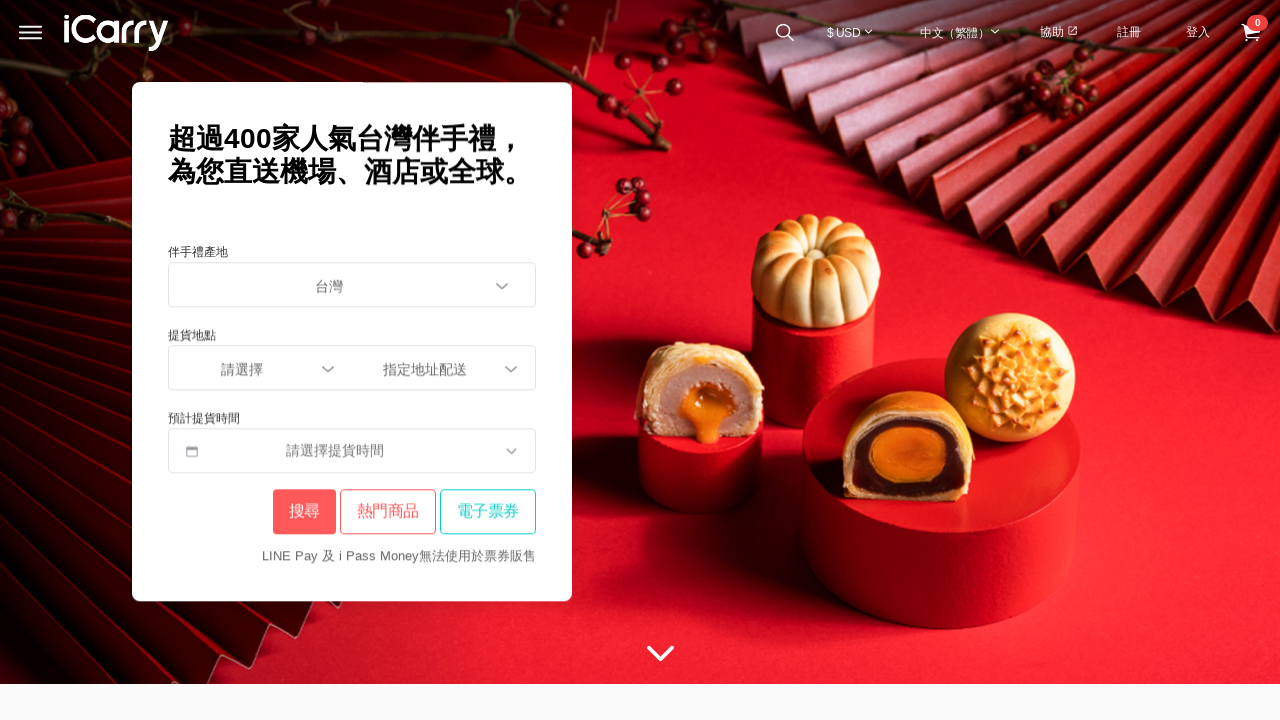

--- FILE ---
content_type: text/html; charset=utf-8
request_url: https://icarry.me/
body_size: 2545
content:
<!DOCTYPE html>
<html lang="zh-TW" class="ios" mode="ios">

<head>
  <link rel="preload" href="https://www.googletagmanager.com/gtm.js?id=GTM-N7LMTPC" as="script" />
<script>
  window.dataLayer = [];
</script>
<!-- Google Tag Manager -->
<script>(function (w, d, s, l, i) {
    w[l] = w[l] || []; w[l].push({
      'gtm.start':
        new Date().getTime(), event: 'gtm.js'
    }); var f = d.getElementsByTagName(s)[0],
      j = d.createElement(s), dl = l != 'dataLayer' ? '&l=' + l : ''; j.async = false; j.src =
        'https://www.googletagmanager.com/gtm.js?id=' + i + dl; f.parentNode.insertBefore(j, f);
  })(window, document, 'script', 'dataLayer', 'GTM-N7LMTPC');</script>
<!-- End Google Tag Manager -->  <link rel="preload" href="/css/index-cover.css?1764672818" as="style" />
  <link rel="stylesheet" href="/css/index-cover.css?1764672818" />
  <link rel="preload" href="/css/style.css?1764672818" as="style" />
  <link rel="stylesheet" href="/css/style.css?1764672818" />
  <!-- ionic Core -->
  <link rel="preload" href="/ionic/4.11.3/css/ionic.bundle.css" as="style" />
  <link href="/ionic/4.11.3/css/ionic.bundle.css" rel="stylesheet" />
  <script type="module" src="/ionic/4.11.3/dist/ionic/ionic.esm.js"></script>
  <script nomodule src="/ionic/4.11.3/dist/ionic/ionic.js"></script>
  <link rel="preload" href="/js/main.js.php?1764672818" as="script" />
  <meta charset="UTF-8" />
  <link rel="apple-touch-icon" sizes="57x57" href="/fav/apple-icon-57x57.png" />
  <link rel="apple-touch-icon" sizes="60x60" href="/fav/apple-icon-60x60.png" />
  <link rel="apple-touch-icon" sizes="72x72" href="/fav/apple-icon-72x72.png" />
  <link rel="apple-touch-icon" sizes="76x76" href="/fav/apple-icon-76x76.png" />
  <link rel="apple-touch-icon" sizes="114x114" href="/fav/apple-icon-114x114.png" />
  <link rel="apple-touch-icon" sizes="120x120" href="/fav/apple-icon-120x120.png" />
  <link rel="apple-touch-icon" sizes="144x144" href="/fav/apple-icon-144x144.png" />
  <link rel="apple-touch-icon" sizes="152x152" href="/fav/apple-icon-152x152.png" />
  <link rel="apple-touch-icon" sizes="180x180" href="/fav/apple-icon-180x180.png" />
  <link rel="icon" type="image/png" sizes="192x192" href="/fav/android-icon-192x192.png" />
  <link rel="icon" type="image/png" sizes="32x32" href="/fav/favicon-32x32.png" />
  <link rel="icon" type="image/png" sizes="96x96" href="/fav/favicon-96x96.png" />
  <link rel="icon" type="image/png" sizes="16x16" href="/fav/favicon-16x16.png" />
  <link rel="manifest" href="/fav/manifest.json" />
  <meta name="msapplication-TileColor" content="#ffffff" />
  <meta name="msapplication-TileImage" content="/fav/ms-icon-144x144.png" />
  <meta name="theme-color" content="#ffffff" />
  <link rel="shortcut icon" href="/fav/favicon-96x96.png" type="image/x-icon" />
  <link rel="shortcut icon" type="image/ico" href="/fav/favicon.ico" />
  <meta http-equiv="imagetoolbar" content="false" />
  <meta http-equiv="Cache-Control" content="no-cache, no-store, must-revalidate" />
  <meta http-equiv="Pragma" content="no-cache" />
  <meta http-equiv="Expires" content="0" />
  <meta name="company" content="iCarry 伴手禮專家" />
  <meta name="copyright" content="2015 © iCarry 伴手禮專家 │ All Rights Reserved." />
  <meta name="creation-date" content="2019-07-01 04:04:04 GTM+8" />
  <meta name="description" content="超過400家人氣台灣伴手禮，為您直送機場、酒店或全球。即刻起旅遊交給你，台灣伴手禮，交給「iCarry」，2024。" />
  <meta name="distribution" content="global" />
  <meta name="keywords" content="icarry" />
  <meta name="revisit-after" content="1 days" />
  <meta name="robots" content="all" />
  <meta name="format-detection" content="telephone=no" />
  <meta name="viewport" content="width=device-width, initial-scale=1, maximum-scale=1" />
  <meta http-equiv="X-UA-Compatible" content="IE=edge" />
  <meta property="fb:admins" content="1528772157" />
  <meta property="fb:pages" content="1594303410787449" />
  <meta property="fb:app_id" content="1833145553589338" />
  <meta property="og:description" content="超過400家人氣台灣伴手禮，為您直送機場、酒店或全球。即刻起旅遊交給你，台灣伴手禮，交給「iCarry」，2024。" />
  <meta property="og:image" content="https://icarry.me/fav/iOS-logo-square.png" />
  <meta property="og:site_name" content="iCarry 台灣伴手禮，交給「我來寄」" />
  <meta property="og:title" content="iCarry 伴手禮專家 | 台灣伴手禮 | 日本伴手禮" />
  <meta property="og:type" content="website" />
  <meta property="og:url" content="https://icarry.me/" />
  <link rel="canonical" href="https://icarry.me/" />
  <meta property="og:locale" content="zh_TW" />
  <meta property="og:price:amount" content="" />
  <meta property="og:price:currency" content="TWD" />
  <meta property="product:brand" content="iCarry 台灣伴手禮" />
  <meta property="product:availability" content="in stock" />
  <meta property="product:condition" content="new" />
  <meta property="product:price:amount" content="" />
  <meta property="product:price:currency" content="TWD" />
  <meta property="product:retailer_item_id" content="" />
  <meta name="twitter:card" content="summary" />
  <meta name="twitter:site" content="iCarry 伴手禮專家 | 台灣伴手禮 | 日本伴手禮" />
  <meta name="twitter:title" content="iCarry 伴手禮專家 | 台灣伴手禮 | 日本伴手禮" />
  <meta name="twitter:description" content="超過400家人氣台灣伴手禮，為您直送機場、酒店或全球。即刻起旅遊交給你，台灣伴手禮，交給「iCarry」，2024。" />
  <meta name="twitter:creator" content="iCarry 伴手禮專家 | 台灣伴手禮 | 日本伴手禮" />
  <meta name="twitter:image" content="https://icarry.me/fav/iOS-logo-square.png" />
  <title>iCarry 伴手禮專家 | 台灣伴手禮 | 日本伴手禮</title>
  <style>
    .grecaptcha-badge {
      display: none !important;
    }
  </style>
  <script>
    window.currency_rate = {"RMB":"4.3400","SGD":"21.9000","MYR":"7.3000","HKD":"3.7500","USD":"28.0000","JPY":"0.2172","KRW":"0.0240"}  </script></head>

<body><!-- Google Tag Manager (noscript) -->
<noscript><iframe src="https://www.googletagmanager.com/ns.html?id=GTM-MC67BD69"
height="0" width="0" style="display:none;visibility:hidden"></iframe></noscript>
<!-- End Google Tag Manager (noscript) -->
	<ion-app>
		<ion-router root="/" use-hash="false">
			<ion-route url="/" component="page-home"></ion-route>
						<ion-route url="about" component="page-about"></ion-route>
			<ion-route url="asiamiles-print" component="page-asiamiles-print"></ion-route>
			<ion-route url="brand-item/:id" component="page-brand-item"></ion-route>
			<ion-route url="brand-list" component="page-brand-list"></ion-route>
			<ion-route url="config.db" component="page-config.db"></ion-route>
			<ion-route url="config.debug" component="page-config.debug"></ion-route>
			<ion-route url="curation-brand-list" component="page-curation-brand-list"></ion-route>
			<ion-route url="curation-product-list" component="page-curation-product-list"></ion-route>
			<ion-route url="delete-user" component="page-delete-user"></ion-route>
			<ion-route url="forget-password-ok" component="page-forget-password-ok"></ion-route>
			<ion-route url="forget-password-update" component="page-forget-password-update"></ion-route>
			<ion-route url="forget-password" component="page-forget-password"></ion-route>
			<ion-route url="group-buying-item" component="page-group-buying-item"></ion-route>
			<ion-route url="group-buying-order-list" component="page-group-buying-order-list"></ion-route>
			<ion-route url="group-buying-order" component="page-group-buying-order"></ion-route>
			<ion-route url="group-buying-shoppingcart-failed" component="page-group-buying-shoppingcart-failed"></ion-route>
			<ion-route url="group-buying-shoppingcart-step2" component="page-group-buying-shoppingcart-step2"></ion-route>
			<ion-route url="group-buying-shoppingcart-step3" component="page-group-buying-shoppingcart-step3"></ion-route>
			<ion-route url="group-buying-shoppingcart" component="page-group-buying-shoppingcart"></ion-route>
			<ion-route url="group-buying" component="page-group-buying"></ion-route>
			<ion-route url="icarry-product" component="page-icarry-product"></ion-route>
			<ion-route url="icarry-store" component="page-icarry-store"></ion-route>
			<ion-route url="index" component="page-index"></ion-route>
			<ion-route url="login-ok" component="page-login-ok"></ion-route>
			<ion-route url="login" component="page-login"></ion-route>
			<ion-route url="member-edit" component="page-member-edit"></ion-route>
			<ion-route url="member-notification" component="page-member-notification"></ion-route>
			<ion-route url="member-order-detail" component="page-member-order-detail"></ion-route>
			<ion-route url="member-order" component="page-member-order"></ion-route>
			<ion-route url="member-points" component="page-member-points"></ion-route>
			<ion-route url="member-receiver-edit" component="page-member-receiver-edit"></ion-route>
			<ion-route url="member-receiver" component="page-member-receiver"></ion-route>
			<ion-route url="member-wishlist" component="page-member-wishlist"></ion-route>
			<ion-route url="otp-recheck" component="page-otp-recheck"></ion-route>
			<ion-route url="product-item/:id" component="page-product-item"></ion-route>
			<ion-route url="product-list" component="page-product-list"></ion-route>
			<ion-route url="register-ok" component="page-register-ok"></ion-route>
			<ion-route url="register-update" component="page-register-update"></ion-route>
			<ion-route url="register" component="page-register"></ion-route>
			<ion-route url="search/:para" component="page-search"></ion-route>
			<ion-route url="search2" component="page-search2"></ion-route>
			<ion-route url="shoppingcart-failed" component="page-shoppingcart-failed"></ion-route>
			<ion-route url="shoppingcart-step2" component="page-shoppingcart-step2"></ion-route>
			<ion-route url="shoppingcart-step3" component="page-shoppingcart-step3"></ion-route>
			<ion-route url="shoppingcart" component="page-shoppingcart"></ion-route>
			<ion-route url="static-antifraud" component="page-static-antifraud"></ion-route>
			<ion-route url="static-conditions" component="page-static-conditions"></ion-route>
			<ion-route url="static-contactus" component="page-static-contactus"></ion-route>
			<ion-route url="static-joinus" component="page-static-joinus"></ion-route>
			<ion-route url="static-privacy" component="page-static-privacy"></ion-route>
			<ion-route url="ticket" component="page-ticket"></ion-route>
		</ion-router>
		<ion-nav></ion-nav>
	</ion-app>
		<ion-alert-controller></ion-alert-controller>
	<ion-modal-controller></ion-modal-controller>
	<ion-picker-controller></ion-picker-controller>
	<ion-toast-controller></ion-toast-controller>
	<ion-loading-controller></ion-loading-controller>
	<script src="/js/main.js.php?1764672818"></script>
	<script async defer src="/js/stickyfill.min.js"></script>
	<script async defer src="/js/fastclick.js"></script>
	<!-- lightgallery -->
	<link href="/css/lightgallery.min.css" rel="stylesheet">
	<link href="/css/lg-transitions.min.css" rel="stylesheet">
	<script async defer src="/js/lightgallery.min.js"></script>
	<script type="text/javascript">
	  window.$crisp = [];
	  window.CRISP_WEBSITE_ID = "63363ef8-c8c2-47fe-b359-98e27bb23706";
	  (function() {
	    d = document;
	    s = d.createElement("script");
	    s.src = "https://client.crisp.chat/l.js";
	    s.async = false;
	    d.getElementsByTagName("head")[0].appendChild(s);
	  })();
	  window.firsttimeModal();
	</script>
	<style>
	  #one_time_modal {
	    display: block;
	    position: fixed;
	    top: 0;
	    right: 0;
	    bottom: 0;
	    left: 0;
	    z-index: 3100;
	    overflow-x: hidden;
	    overflow-y: auto;
	    background: #eeeeeecc;
	  }

	  #one_time_modal>div {
	    margin-left: auto;
	    margin-right: auto;
	    width: 50vw;
	    height: 50vh;
	    position: absolute;
	    margin-top: 80px;
	    margin-bottom: 80px;
	    left: 0;
	    right: 0;
	    min-width: 360px;
	  }
	</style><script defer src="https://static.cloudflareinsights.com/beacon.min.js/vcd15cbe7772f49c399c6a5babf22c1241717689176015" integrity="sha512-ZpsOmlRQV6y907TI0dKBHq9Md29nnaEIPlkf84rnaERnq6zvWvPUqr2ft8M1aS28oN72PdrCzSjY4U6VaAw1EQ==" data-cf-beacon='{"version":"2024.11.0","token":"fb93cc66085e4684b47b5ee24fea9bf2","r":1,"server_timing":{"name":{"cfCacheStatus":true,"cfEdge":true,"cfExtPri":true,"cfL4":true,"cfOrigin":true,"cfSpeedBrain":true},"location_startswith":null}}' crossorigin="anonymous"></script>
</body>

</html>

--- FILE ---
content_type: text/html; charset=utf-8
request_url: https://icarry.me/home.php
body_size: 7821
content:
<!DOCTYPE html>
<html lang="zh-TW" class="ios" mode="ios">

<head>
  <link rel="preload" href="https://www.googletagmanager.com/gtm.js?id=GTM-N7LMTPC" as="script" />
<script>
  window.dataLayer = [];
</script>
<!-- Google Tag Manager -->
<script>(function (w, d, s, l, i) {
    w[l] = w[l] || []; w[l].push({
      'gtm.start':
        new Date().getTime(), event: 'gtm.js'
    }); var f = d.getElementsByTagName(s)[0],
      j = d.createElement(s), dl = l != 'dataLayer' ? '&l=' + l : ''; j.async = false; j.src =
        'https://www.googletagmanager.com/gtm.js?id=' + i + dl; f.parentNode.insertBefore(j, f);
  })(window, document, 'script', 'dataLayer', 'GTM-N7LMTPC');</script>
<!-- End Google Tag Manager -->  <link rel="preload" href="/css/index-cover.css?1764672821" as="style" />
  <link rel="stylesheet" href="/css/index-cover.css?1764672821" />
  <link rel="preload" href="/css/style.css?1764672821" as="style" />
  <link rel="stylesheet" href="/css/style.css?1764672821" />
  <!-- ionic Core -->
  <link rel="preload" href="/ionic/4.11.3/css/ionic.bundle.css" as="style" />
  <link href="/ionic/4.11.3/css/ionic.bundle.css" rel="stylesheet" />
  <script type="module" src="/ionic/4.11.3/dist/ionic/ionic.esm.js"></script>
  <script nomodule src="/ionic/4.11.3/dist/ionic/ionic.js"></script>
  <link rel="preload" href="/js/main.js.php?1764672821" as="script" />
  <meta charset="UTF-8" />
  <link rel="apple-touch-icon" sizes="57x57" href="/fav/apple-icon-57x57.png" />
  <link rel="apple-touch-icon" sizes="60x60" href="/fav/apple-icon-60x60.png" />
  <link rel="apple-touch-icon" sizes="72x72" href="/fav/apple-icon-72x72.png" />
  <link rel="apple-touch-icon" sizes="76x76" href="/fav/apple-icon-76x76.png" />
  <link rel="apple-touch-icon" sizes="114x114" href="/fav/apple-icon-114x114.png" />
  <link rel="apple-touch-icon" sizes="120x120" href="/fav/apple-icon-120x120.png" />
  <link rel="apple-touch-icon" sizes="144x144" href="/fav/apple-icon-144x144.png" />
  <link rel="apple-touch-icon" sizes="152x152" href="/fav/apple-icon-152x152.png" />
  <link rel="apple-touch-icon" sizes="180x180" href="/fav/apple-icon-180x180.png" />
  <link rel="icon" type="image/png" sizes="192x192" href="/fav/android-icon-192x192.png" />
  <link rel="icon" type="image/png" sizes="32x32" href="/fav/favicon-32x32.png" />
  <link rel="icon" type="image/png" sizes="96x96" href="/fav/favicon-96x96.png" />
  <link rel="icon" type="image/png" sizes="16x16" href="/fav/favicon-16x16.png" />
  <link rel="manifest" href="/fav/manifest.json" />
  <meta name="msapplication-TileColor" content="#ffffff" />
  <meta name="msapplication-TileImage" content="/fav/ms-icon-144x144.png" />
  <meta name="theme-color" content="#ffffff" />
  <link rel="shortcut icon" href="/fav/favicon-96x96.png" type="image/x-icon" />
  <link rel="shortcut icon" type="image/ico" href="/fav/favicon.ico" />
  <meta http-equiv="imagetoolbar" content="false" />
  <meta http-equiv="Cache-Control" content="no-cache, no-store, must-revalidate" />
  <meta http-equiv="Pragma" content="no-cache" />
  <meta http-equiv="Expires" content="0" />
  <meta name="company" content="iCarry 伴手禮專家" />
  <meta name="copyright" content="2015 © iCarry 伴手禮專家 │ All Rights Reserved." />
  <meta name="creation-date" content="2019-07-01 04:04:04 GTM+8" />
  <meta name="description" content="超過400家人氣台灣伴手禮，為您直送機場、酒店或全球。即刻起旅遊交給你，台灣伴手禮，交給「iCarry」，2024。" />
  <meta name="distribution" content="global" />
  <meta name="keywords" content="icarry" />
  <meta name="revisit-after" content="1 days" />
  <meta name="robots" content="all" />
  <meta name="format-detection" content="telephone=no" />
  <meta name="viewport" content="width=device-width, initial-scale=1, maximum-scale=1" />
  <meta http-equiv="X-UA-Compatible" content="IE=edge" />
  <meta property="fb:admins" content="1528772157" />
  <meta property="fb:pages" content="1594303410787449" />
  <meta property="fb:app_id" content="1833145553589338" />
  <meta property="og:description" content="超過400家人氣台灣伴手禮，為您直送機場、酒店或全球。即刻起旅遊交給你，台灣伴手禮，交給「iCarry」，2024。" />
  <meta property="og:image" content="https://icarry.me/fav/iOS-logo-square.png" />
  <meta property="og:site_name" content="iCarry 台灣伴手禮，交給「我來寄」" />
  <meta property="og:title" content="iCarry 伴手禮專家 | 台灣伴手禮 | 日本伴手禮" />
  <meta property="og:type" content="website" />
  <meta property="og:url" content="https://icarry.me/home.php" />
  <link rel="canonical" href="https://icarry.me/home.php" />
  <meta property="og:locale" content="zh_TW" />
  <meta property="og:price:amount" content="" />
  <meta property="og:price:currency" content="TWD" />
  <meta property="product:brand" content="iCarry 台灣伴手禮" />
  <meta property="product:availability" content="in stock" />
  <meta property="product:condition" content="new" />
  <meta property="product:price:amount" content="" />
  <meta property="product:price:currency" content="TWD" />
  <meta property="product:retailer_item_id" content="" />
  <meta name="twitter:card" content="summary" />
  <meta name="twitter:site" content="iCarry 伴手禮專家 | 台灣伴手禮 | 日本伴手禮" />
  <meta name="twitter:title" content="iCarry 伴手禮專家 | 台灣伴手禮 | 日本伴手禮" />
  <meta name="twitter:description" content="超過400家人氣台灣伴手禮，為您直送機場、酒店或全球。即刻起旅遊交給你，台灣伴手禮，交給「iCarry」，2024。" />
  <meta name="twitter:creator" content="iCarry 伴手禮專家 | 台灣伴手禮 | 日本伴手禮" />
  <meta name="twitter:image" content="https://icarry.me/fav/iOS-logo-square.png" />
  <title>iCarry 伴手禮專家 | 台灣伴手禮 | 日本伴手禮</title>
  <style>
    .grecaptcha-badge {
      display: none !important;
    }
  </style>
  <script>
    window.currency_rate = {"RMB":"4.3400","SGD":"21.9000","MYR":"7.3000","HKD":"3.7500","USD":"28.0000","JPY":"0.2172","KRW":"0.0240"}  </script></head>

<body>
  <ion-app>
    <div class="ion-page" main id="home-content">
      <ion-content class="ion-background-light">
        <ion-grid class="ion-no-margin ion-no-padding ion-margin-bottom">
          <ion-row class="ion-no-margin ion-no-padding ion-align-items-center">
            <ion-col class="ion-no-margin ion-no-padding ion-position-relative">
              <!-- 全版 -->
              <div id="index-cover" class="ion-position-relative img1">
                <ion-header class="header-index-only">
  <ion-toolbar>
    <ion-title class="ion-hide-md-up">
      <ion-button fill="clear" class="ion-no-padding" href="/">
        <img src="/images/icarry-logo-text-white.png" class="logo-text" />
      </ion-button>
    </ion-title>
    <ion-grid class="ion-no-padding">
      <ion-row>
        <ion-col size="auto" class="ion-no-padding ion-align-self-center">
          <ion-buttons>
            <ion-menu-button color="light" auto-hide="false" onclick="init.menu(event);"></ion-menu-button>
            <ion-button fill="clear" class="ion-no-padding ion-hide-sm-down" href="/">
              <img src="/images/icarry-logo-text-white.png" class="logo-text" />
            </ion-button>
          </ion-buttons>
        </ion-col>
        <ion-col class="ion-no-padding ion-padding-horizontal ion-align-self-center">

        </ion-col>
        <ion-col size="auto" class="ion-no-padding ion-align-self-center">
          <ion-buttons>
            <ion-button color="light" class="" onclick="window.mobileSearchModal();">
              <ion-icon name="search"></ion-icon>
            </ion-button>
            <ion-button type="button" color="medium" class="ion-hide-sm-down" onclick="document.querySelector('#currency').open();">
              <ion-text color="light" class="ion-margin-horizontal ion-text-small">$ USD <ion-icon name="arrow-down"></ion-icon></ion-text><!--approx. -->
              <ion-select id="currency" name="currency" class="ion-text-center ion-text-normal ion-hide">
                <ion-select-option value="HKD" >HKD</ion-select-option>
                <ion-select-option value="RMB" >RMB</ion-select-option>
                <ion-select-option value="JPY" >JPY</ion-select-option>
                <ion-select-option value="KRW" >KRW</ion-select-option>
                <ion-select-option value="USD" selected>USD</ion-select-option>
              </ion-select>
            </ion-button>
            <ion-button color="light" class="ion-hide-sm-down" onclick="document.querySelector('#language').open();">
              <ion-text color="light" class="ion-margin-horizontal ion-text-small">中文（繁體）<ion-icon name="arrow-down"></ion-icon>
              </ion-text>
              <ion-select id="language" name="language" class="ion-text-center ion-text-normal ion-hide">
                <ion-select-option value="tw" selected>中文(繁體)</ion-select-option>
                <ion-select-option value="en" >English</ion-select-option>
                <ion-select-option value="jp" >日本語</ion-select-option>
                <ion-select-option value="kr" >한국어</ion-select-option>
              </ion-select>
            </ion-button>
            <a color="light" class="ion-hide-sm-down " href="https://link.icarry.me/spprt" target="_blank">
              <ion-text color="light" class="ion-margin-horizontal ion-text-small">協助                <ion-icon name="md-open"></ion-icon>
              </ion-text>
            </a>
                          <ion-button color="light" class="ion-hide-sm-down ion-margin-horizontal" href="/register">
                <ion-text color="light" class="ion-margin-horizontal ion-text-small">註冊                </ion-text>
              </ion-button>
              <ion-button color="light" class="ion-hide-sm-down ion-margin-horizontal" href="/login">
                <ion-text color="light" class="ion-margin-horizontal ion-text-small">登入                </ion-text>
              </ion-button>
              <ion-button color="light" href="/shoppingcart">
                <ion-icon name="cart"></ion-icon>
                <ion-badge color="danger" slot="end" class="cart-count">0</ion-badge>
              </ion-button>
            
          </ion-buttons>
        </ion-col>
        <!-- 登入後 -->
              </ion-row>
    </ion-grid>
  </ion-toolbar>
</ion-header>                <!-- 桌機左側浮動 -->
                <ion-grid class="ion-hide-md-down ion-position-absolute  ion-position-vertical-middle ion-full-width">
                  <ion-row>
                    <ion-col size-lg="10" offset-lg="1" class="ion-margin-horizontal">
                      <ion-card class="ion-background-white ion-padding">
                        <ion-card-header>
                          <ion-card-subtitle></ion-card-subtitle>
                          <ion-card-title>超過400家人氣台灣伴手禮，為您直送機場、酒店或全球。</ion-card-title>
                        </ion-card-header>

                        <ion-card-content>
                          <form action="/search" method="get" id="homeSearchForm">
                            <div class="ion-no-padding ion-margin-vertical">
                              <ion-label class="ion-text-color-medium ion-text-small">伴手禮產地                              </ion-label>
                              <ion-buttons class="ion-text-center ion-buttons-with-borders">
                                <ion-grid class="ion-no-margin ion-no-padding">
                                  <ion-row class="ion-no-margin ion-no-padding ion-align-items-center">
                                    <ion-col size="12" class="ion-no-margin ion-no-padding">
                                      <div class="dropdown-div-parent">
                                        <select name="origin" class="ion-text-center ion-text-large" color="secondary" onchange="originIonChange(this);">
                                          <option value="台灣" selected>台灣</option>                                        </select>
                                        <div class="dropdown-div-overlap ion-text-center ion-text-large">
                                          台灣</div>
                                      </div>
                                    </ion-col>
                                  </ion-row>
                                </ion-grid>
                              </ion-buttons>
                            </div>
                            <div lines="none" class="ion-no-padding ion-margin-vertical">
                              <ion-label class="ion-text-color-medium ion-text-small">提貨地點</ion-label>
                              <ion-buttons class="ion-text-center ion-buttons-with-borders">
                                <ion-grid class="ion-no-margin ion-no-padding">
                                  <ion-row class="ion-no-margin ion-no-padding ion-align-items-center">
                                    <ion-col size="6" class="ion-no-margin ion-no-padding">
                                      <div class="dropdown-div-parent">
                                        <select name="shippingCountry" class="ion-text-center ion-text-large" onchange="shippingCountryIonChange(this);">
                                          <option value="" selected disabled>請選擇</option>
                                          <option value="台灣">台灣</option><option value="香港">香港</option><option value="澳門">澳門</option>                                        </select>
                                        <div class="dropdown-div-overlap ion-text-center ion-text-large">
                                          請選擇                                        </div>
                                      </div>
                                    </ion-col>
                                    <ion-col size="6" class="ion-no-margin ion-no-padding">
                                      <div class="dropdown-div-parent">
                                        <select name="shippingMethod" onchange="shippingMethodIonChange(this);" class="ion-text-center ion-text-large">
                                          <option disabled value="" selected>請選擇</option>
                                          <option value="1" >
                                            機場提貨</option>
                                          <option value="2" >
                                            旅店提貨</option>
                                          <option value="4" >
                                            指定地址配送</option>
                                        </select>
                                        <div class="dropdown-div-overlap ion-text-center ion-text-large">
                                          請選擇                                        </div>
                                      </div>
                                    </ion-col>
                                  </ion-row>
                                </ion-grid>
                              </ion-buttons>
                            </div>
                            <div lines="none" class="ion-no-padding ion-margin-vertical hide-when-address-shipping ion-hide">
                              <ion-label class="ion-text-color-medium ion-text-small">
                                預計提貨時間</ion-label>
                              <ion-buttons class="ion-text-center ion-buttons-with-borders" style="cursor:pointer;" onclick="openDatePicker(this);">
                                <ion-icon name="calendar" color="medium" size="small" class="ion-margin-start"></ion-icon>
                                <input style="width:100%;outline:0;border:0 none;text-align:center;padding-right:2.5em;pointer-events:none;" type="text" min="2025-12-04" value="" name="pickupDate" class="ion-text-large " placeholder="請選擇提貨時間" />
                                <ion-icon class="ion-padding-end" name="arrow-down" size="small" color="medium"></ion-icon>
                              </ion-buttons>
                            </div>
                            <!-- 快速出貨 
                                                    <div class="ion-no-padding ion-margin-vertical  ion-align-items-center ion-display-flex">
                                                        <ion-toggle slot="start" value="mushrooms"></ion-toggle>
                                                        <ion-label class="ion-text-large ion-text-color-light ion-margin-start">快速出貨</ion-label>
                                                    </div>
                                                    -->
                            <div class="ion-text-right ion-no-margin">
                              <ion-button slot="end" class="ion-no-margin" onclick="homeSearch(this)">搜尋</ion-button>
                              <a style="text-decoration:none;" href="product-list"><ion-button color="" fill="outline" type="button" slot="end" class="ion-no-margin">熱門商品</ion-button></a>
                              <a style="text-decoration:none;" href="ticket"><ion-button color="secondary" fill="outline" type="button" slot="end" class="ion-no-margin">電子票券</ion-button></a>
                              <div style="font-size:smaller;margin-top:1rem;">LINE Pay 及 i Pass Money無法使用於票券販售</div>
                            </div>


                          </form>

                        </ion-card-content>
                      </ion-card>
                    </ion-col>
                  </ion-row>
                </ion-grid>
                <div class="index-cover-more" onclick="hs.q('#curation-section').scrollIntoView({behavior:'smooth'});">
                  <ion-icon name="arrow-down"></ion-icon>
                </div>
              </div>
              <!-- 手機下方搜尋 -->
              <ion-grid class="ion-hide-lg-up ion-container ion-background-white">
                <ion-row>
                  <ion-col size="11">
                    <h1 class="ion-hide-lg-up ion-text-color-white ion-position-absolute  ion-position-vertical-middle ion-margin ion-container" style="bottom:-225px;">400家人氣台灣伴手禮，為您直送機場、酒店或全球。</h1>
                  </ion-col>
                  <ion-col size="12" class="ion-padding">
                    <form action="/search" method="get" id="homeSearchMobileForm">
                      <div class="ion-no-padding ion-margin-vertical">
                        <ion-label class="ion-text-color-medium ion-text-small">伴手禮產地</ion-label>
                        <ion-buttons class="ion-text-center ion-buttons-with-borders">
                          <ion-grid class="ion-no-margin ion-no-padding">
                            <ion-row class="ion-no-margin ion-no-padding ion-align-items-center">
                              <ion-col size="12" class="ion-no-margin ion-no-padding">
                                <div class="dropdown-div-parent">
                                  <select name="origin" class="ion-text-center ion-text-normal" onchange="originIonChange(this);">
                                    <option value="台灣" selected>台灣</option>                                  </select>
                                  <div class="dropdown-div-overlap ion-text-center ion-text-large">
                                    台灣</div>
                                </div>
                              </ion-col>
                            </ion-row>
                          </ion-grid>
                        </ion-buttons>
                      </div>
                      <div lines="none" class="ion-no-padding  ion-margin-vertical">
                        <ion-label class="ion-text-color-medium ion-text-small">提貨地點                        </ion-label>
                        <ion-buttons class="ion-text-center ion-buttons-with-borders">
                          <ion-grid class="ion-no-margin ion-no-padding">
                            <ion-row class="ion-no-margin ion-no-padding ion-align-items-center">
                              <ion-col size="6" class="ion-no-margin ion-no-padding">
                                <div class="dropdown-div-parent">
                                  <select interface="popover" name="shippingCountry" onchange="shippingCountryIonChange(this);" class="ion-text-center ion-text-normal">
                                    <option value="" selected disabled>請選擇</option>
                                    <option value="台灣">台灣</option><option value="香港">香港</option><option value="澳門">澳門</option>                                  </select>
                                  <div class="dropdown-div-overlap ion-text-center ion-text-large">
                                    請選擇                                  </div>
                                </div>
                              </ion-col>
                              <ion-col size="6" class="ion-no-margin ion-no-padding">
                                <div class="dropdown-div-parent">
                                  <select name="shippingMethod" onchange="shippingMethodIonChange(this);" class="ion-text-center ion-text-normal">
                                    <option value="" disabled selected>
                                      請選擇</option>
                                    <option value="1" >
                                      機場提貨</option>
                                    <option value="2" >
                                      旅店提貨</option>
                                    <option value="4" >
                                      指定地址配送</option>
                                  </select>
                                  <div class="dropdown-div-overlap ion-text-center ion-text-large">
                                    請選擇                                  </div>
                                </div>
                              </ion-col>
                            </ion-row>
                          </ion-grid>
                        </ion-buttons>
                      </div>
                      <!--預計提貨時間 機場、旅店才顯示-->
                      <div lines="none" class="ion-no-padding ion-margin-vertical hide-when-address-shipping ion-hide">
                        <ion-label class="ion-text-color-medium ion-text-small">預計提貨時間                        </ion-label>
                        <ion-buttons class="ion-text-center ion-buttons-with-borders" onclick="openDatePicker(this);">
                          <ion-icon name="calendar" color="medium" size="small" class="ion-margin-start"></ion-icon>
                          <input style="width:100%;outline:0;border:0 none;text-align:center;padding-right:2.5em;pointer-events:none;" type="text" min="2025-12-04" value="" name="pickupDate" class="ion-text-large " placeholder="請選擇提貨時間" />
                          <ion-icon name="arrow-down" color="medium"></ion-icon>
                        </ion-buttons>
                      </div>
                      <div class="ion-text-right ion-no-margin">
                        <ion-button expand="block" slot="end" class="ion-no-margin" onclick="homeSearch(this)" type="button">搜尋</ion-button>
                      </div>
                      <div class="ion-text-right ion-margin-vertical">
                        <a style="text-decoration:none;" href="ticket"><ion-button expand="block" slot="end" color="secondary" fill="outline" class="ion-no-margin" type="button">電子票券</ion-button></a>
                        <br>LINE Pay 及 i Pass Money無法使用於票券販售<br>
                        <a style="text-decoration:none;" href="product-list"><ion-button color="" fill="outline" type="button" slot="end" class="ion-no-margin">熱門商品</ion-button></a>

                      </div>
                    </form>
                  </ion-col>
                </ion-row>
              </ion-grid>
            </ion-col>
          </ion-row>
        </ion-grid>



        <!-- SEO Anchor -->
        <a class="seo-anchor" href="/search/q=&shippingMethod=1&shippingCountry=台灣&pickupDate=2026-01-02:18&origin=台灣">台灣機場提貨取貨
          最熱門伴手禮</a>
        <a class="seo-anchor" href="/search/q=&shippingMethod=2&shippingCountry=台灣&pickupDate=2026-01-02:18&origin=台灣">台灣旅店提貨取貨
          最熱門伴手禮</a>
        <a class='seo-anchor' href='/search/shippingMethod=4&shippingCountry=台灣&pickupDate=&origin=台灣'>直寄台灣地址配送最熱門的伴手禮</a><a class='seo-anchor' href='/search/shippingMethod=4&shippingCountry=中國&pickupDate=&origin=台灣'>直寄中國地址配送最熱門的伴手禮</a><a class='seo-anchor' href='/search/shippingMethod=4&shippingCountry=香港&pickupDate=&origin=台灣'>直寄香港地址配送最熱門的伴手禮</a><a class='seo-anchor' href='/search/shippingMethod=4&shippingCountry=澳門&pickupDate=&origin=台灣'>直寄澳門地址配送最熱門的伴手禮</a><a class='seo-anchor' href='/search/shippingMethod=4&shippingCountry=新加坡&pickupDate=&origin=台灣'>直寄新加坡地址配送最熱門的伴手禮</a><a class='seo-anchor' href='/search/shippingMethod=4&shippingCountry=馬來西亞&pickupDate=&origin=台灣'>直寄馬來西亞地址配送最熱門的伴手禮</a><a class='seo-anchor' href='/search/shippingMethod=4&shippingCountry=美國&pickupDate=&origin=台灣'>直寄美國地址配送最熱門的伴手禮</a><a class='seo-anchor' href='/search/shippingMethod=4&shippingCountry=南韓&pickupDate=&origin=台灣'>直寄南韓地址配送最熱門的伴手禮</a><a class='seo-anchor' href='/search/shippingMethod=4&shippingCountry=加拿大&pickupDate=&origin=台灣'>直寄加拿大地址配送最熱門的伴手禮</a><a class='seo-anchor' href='/search/shippingMethod=4&shippingCountry=日本&pickupDate=&origin=台灣'>直寄日本地址配送最熱門的伴手禮</a><a class='seo-anchor' href='/search/shippingMethod=4&shippingCountry=英國&pickupDate=&origin=台灣'>直寄英國地址配送最熱門的伴手禮</a>        <!-- SEO Anchor End -->


        <div id="curation-section">
          <div class="ion-text-center loader-spinner"><ion-spinner></ion-spinner></div>
        </div>

        <hr>
        <hr>
        <hr>

        <div id="home-about-icarry">
          <ion-grid class="ion-no-margin ion-no-padding">
            <ion-row class="ion-no-margin ion-no-padding ion-align-items-center ion-justify-content-center">
              <ion-col size-md="1" class="ion-hide-xs"></ion-col>
              <ion-col size="12" size-md="5">
                <div class="ion-padding">
                  <ion-img src="images/home-about-icarry.png"></ion-img>
                </div>
              </ion-col>
              <ion-col size="12" size-md="5" class="">
                <div class="ion-padding">
                  <h1 class="ion-text-bold  ion-margin-vertical">
                    Hi，我們是伴手禮專家！                  </h1>
                  <div class="ion-text-large ion-margin-vertical ion-text-line-height-double">
                    在 iCarry 你可以將 400 個伴手禮品牌一次打包，直送機場、旅店或全球，一站購足，永不排隊！台灣伴手禮，交給 iCarry！                  </div>
                  <div class="ion-text-center ion-hide-md-up">
                    <ion-button href="https://link.icarry.me/about" class="ion-no-margin" type="button">瞭解更多</ion-button>
                  </div>
                  <div class="ion-hide-sm-down">
                    <ion-button href="https://link.icarry.me/about" class="ion-no-margin" type="button">瞭解更多</ion-button>
                  </div>
                </div>
              </ion-col>
              <ion-col size-md="1" class="ion-hide-xs"></ion-col>
            </ion-row>
          </ion-grid>
        </div>

        <ion-footer class="icarry-footer">
  <ion-grid class="ion-container ion-text-color-white ion-text-small ion-text-line-height-double">
    <ion-row>
      <ion-col size-xs="11" offset-xs="1" size-lg="12" offset-lg="0">
        <ion-thumbnail class="ion-margin-vertical">
          <img src="/images/icarry-logo-white.png" />
        </ion-thumbnail>
      </ion-col>
    </ion-row>
    <ion-row>
      <ion-col size-xs="11" offset-xs="1" size-lg="4.5" offset-lg="0">
        <p>
          直流電通股份有限公司<br />
          Direct Current Co., Ltd.<br />
          公司統一編號：46452701
        </p>

        <p>
          台灣台北市內湖區安康路20號4樓之7<br />
          服務時間：週一至週五 9：00 AM ~ 6：00 PM<br />
          服務電話：<ion-router-link href="tel:+886-906-486688" class="ion-text-color-white ion-text-bold">
            +886-906-486688
          </ion-router-link>
          <br />
          客服信箱：<a href="mailto:icarry@icarry.me" class="ion-text-color-white ion-text-bold" target="_blank">icarry@icarry.me</a>
        </p>
      </ion-col>
      <ion-col size-xs="12" size-lg="2.5" class="ion-hide-md-down">
        <p>
          <ion-list-header class="ion-no-margin ion-no-padding ion-text-color-white">
            認識 iCarry          </ion-list-header>
          <a class="ion-router-link ion-text-color-white" href="https://icarry.me/event/about/">
            關於 iCarry          </a>
          <br />
          <a href="https://link.icarry.me/fb" target="_blank" class="ion-text-color-white">
            facebook 專頁          </a>
          <ion-icon name="md-open" slot="end"></ion-icon>
          <br />
          <a href="https://link.icarry.me/ig" target="_blank" class="ion-text-color-white">
            Instagram 專頁          </a>
          <ion-icon name="md-open" slot="end"></ion-icon>
          <br />
          <!-- <a href="https://link.icarry.me/tg" target="_blank" class="ion-text-color-white">Telegram 頻道</a> <ion-icon name="md-open" slot="end"></ion-icon><br> -->
          <!-- <a href="javascript:wechatModal();void(0);" class="ion-router-link ion-text-color-white">微信公眾號</a><br> -->
          <ion-router-link class="ion-text-color-white"></ion-router-link>
        </p>
      </ion-col>
      <ion-col size-xs="12" size-lg="2.5" class="ion-hide-md-down">
        <p>
          <ion-list-header class="ion-no-margin ion-no-padding ion-text-color-white">
            用戶導覽          </ion-list-header>
          <a href="https://link.icarry.me/spprt"
            target="_blank" class="ion-text-color-white">
            常見問題與幫助          </a>
          <ion-icon name="md-open" slot="end"></ion-icon>
          <br />
          <a class="seo-anchor" href="/static-conditions">
            使用者條款          </a>
          <ion-router-link href="/static-conditions" class="ion-text-color-white">
            使用者條款          </ion-router-link>
          <br />
          <a class="seo-anchor" href="/static-privacy">
            隱私權保護政策          </a>
          <ion-router-link href="/static-privacy" class="ion-text-color-white">
            隱私權保護政策          </ion-router-link>
          <br />
          <a href="/static-antifraud" class="ion-text-color-white">
            反詐騙宣導          </a>
          <br />
          <a href="https://link.icarry.me/blog" target="_blank" class="ion-text-color-white">
            伴手禮精選介紹日誌<ion-icon name="md-open" slot="end"></ion-icon>
          </a>
        </p>
      </ion-col>
      <ion-col size-xs="12" size-lg="2.5" class="ion-hide-md-down">
        <p>
          <ion-list-header class="ion-no-margin ion-no-padding ion-text-color-white">
            商家服務中心          </ion-list-header>
          <a class="seo-anchor" href="/static-joinus">
            成為特色商家          </a>
          <ion-router-link href="/static-joinus" class="ion-text-color-white">
            成為特色商家          </ion-router-link>
          <br />
          <a class="seo-anchor" href="/static-contactus">
            聯絡我們          </a>
          <ion-router-link href="/static-contactus" class="ion-text-color-white">
            聯絡我們          </ion-router-link>
        </p>
      </ion-col>
    </ion-row>
    <ion-row class="ion-hide-md-down">
      <ion-col size-xs="11" offset-xs="1" size-lg="4.5" offset-lg="0" class="footer-paymethod">
        <img src="/images/footer-alipay.png" />
        <img src="/images/footer-visa.png" />
        <img src="/images/footer-mastercard.png" />
        <img src="/images/footer-unionpay.png" />
        <p>
          © 2016 icarry.me 直流電通股份有限公司. All rights reserved.
        </p>
        <p>
                    <a rel="nofollow" target="_blank" href="https://itunes.apple.com/kr/app/icarry-%E6%88%91%E4%BE%86%E5%AF%84/id942950502?l=en&mt=8"><img src="/images/app-apple-appstore@2x.png" style="display:inline; max-width:95px;"></a>
                    <a rel="nofollow" target="_blank" href="https://play.google.com/store/apps/details?id=com.cctech_support.in.product&hl=zh_TW"><img src="/images/app-google-playstore@2x.png"  style="display:inline; max-width:95px;"></a>
                    <a rel="nofollow" target="_blank" href="https://icarry.me/event/about/icarry.apk"><img src="/images/app-apk-install@2x.png" style="display:inline; max-width:95px;"></a>
                </p>      </ion-col>
      <ion-col size-xs="11" offset-xs="1" size-lg="1" offset-lg="5">
        <img src="/images/award-taiwan-trade.png" />
        <p>2019 新貿獎銀獎</p>
      </ion-col>
    </ion-row>
    <ion-row class="ion-hide-lg-up">
      <ion-col size-xs="11" offset-xs="1" size-lg="12" offset-lg="0" class="ion-text-tiny">
        <p>
          © 2016 icarry.me 直流電通股份有限公司. All rights reserved.
        </p>
        <p>
                    <a rel="nofollow" target="_blank" href="https://itunes.apple.com/kr/app/icarry-%E6%88%91%E4%BE%86%E5%AF%84/id942950502?l=en&mt=8"><img src="/images/app-apple-appstore@2x.png" style="display:inline; max-width:95px;"></a>
                    <a rel="nofollow" target="_blank" href="https://play.google.com/store/apps/details?id=com.cctech_support.in.product&hl=zh_TW"><img src="/images/app-google-playstore@2x.png"  style="display:inline; max-width:95px;"></a>
                    <a rel="nofollow" target="_blank" href="https://icarry.me/event/about/icarry.apk"><img src="/images/app-apk-install@2x.png" style="display:inline; max-width:95px;"></a>
                </p>      </ion-col>
      <ion-col size-xs="4" offset-xs="1" class="ion-text-tiny">
        <img src="/images/award-taiwan-trade.png" style="max-width:120px;" />
        <p>2019 新貿獎銀獎</p>
      </ion-col>
    </ion-row>
  </ion-grid>
</ion-footer>

      </ion-content>
    </div>

    <ion-menu side="start" menu-id="home-menu" content-id="home-content">
      <ion-content>
      <ion-list class="ion-background-white sidemenu-list ion-no-margin">
        <ion-item href="/register" lines="none" class="ion-text-normal ion-text-color-medium"><ion-icon name="person-add" slot="start"></ion-icon>註冊</ion-item>
        <ion-item href="/login" lines="none" class="ion-text-normal ion-text-color-medium"><ion-icon name="log-in" slot="start"></ion-icon>登入</ion-item>
        <ion-item href="https://link.icarry.me/spprt" lines="none" class="ion-text-normal ion-text-color-medium"><ion-icon name="help-circle-outline" slot="start"></ion-icon>協助 <ion-icon name="md-open" slot="end" color="medium"></ion-icon></ion-item>
        <ion-item href="https://link.icarry.me/blog" lines="none" class="ion-text-normal ion-text-color-medium"><ion-icon name="bookmark" slot="start"></ion-icon>伴手禮精選文章 <ion-icon name="md-open" slot="end" color="medium"></ion-icon></ion-item>
        <!-- <ion-item lines="none" class="ion-text-normal ion-text-color-medium"><ion-icon name="rocket" slot="start"></ion-icon>iCarry Go 門市急送</ion-item> -->
      </ion-list>
      <ion-grid><ion-row>
          <ion-col size="5.75" offset="0.1"><ion-button fill="outline" onclick="document.querySelector('#language').open();" color="medium" class="ion-text-small ion-full-width"><ion-icon name="globe" slot="end"></ion-icon>中文（繁體）</ion-button></ion-col>

          <ion-col size="5.75" offset="0.1"><ion-button fill="outline" onclick="document.querySelector('#currency').open();" color="medium" class="ion-text-small ion-full-width"><ion-icon name="logo-usd" slot="end"></ion-icon>USD</ion-button></ion-col>

          <ion-col size="5.75" offset="0.1">
            <ion-button href="https://icarry.me/event/about/"  fill="outline" color="medium" class="ion-text-small ion-full-width"><ion-icon name="apps" slot="end"></ion-icon>關於 iCarry</ion-button>          </ion-col></ion-row></ion-grid>
    </ion-content>
  </ion-menu>
<ion-menu-controller></ion-menu-controller>  </ion-app>
  	<ion-alert-controller></ion-alert-controller>
	<ion-modal-controller></ion-modal-controller>
	<ion-picker-controller></ion-picker-controller>
	<ion-toast-controller></ion-toast-controller>
	<ion-loading-controller></ion-loading-controller>
	<script src="/js/main.js.php?1764672821"></script>
	<script async defer src="/js/stickyfill.min.js"></script>
	<script async defer src="/js/fastclick.js"></script>
	<!-- lightgallery -->
	<link href="/css/lightgallery.min.css" rel="stylesheet">
	<link href="/css/lg-transitions.min.css" rel="stylesheet">
	<script async defer src="/js/lightgallery.min.js"></script>
	<script type="text/javascript">
	  window.$crisp = [];
	  window.CRISP_WEBSITE_ID = "63363ef8-c8c2-47fe-b359-98e27bb23706";
	  (function() {
	    d = document;
	    s = d.createElement("script");
	    s.src = "https://client.crisp.chat/l.js";
	    s.async = false;
	    d.getElementsByTagName("head")[0].appendChild(s);
	  })();
	  window.firsttimeModal();
	</script>
	<style>
	  #one_time_modal {
	    display: block;
	    position: fixed;
	    top: 0;
	    right: 0;
	    bottom: 0;
	    left: 0;
	    z-index: 3100;
	    overflow-x: hidden;
	    overflow-y: auto;
	    background: #eeeeeecc;
	  }

	  #one_time_modal>div {
	    margin-left: auto;
	    margin-right: auto;
	    width: 50vw;
	    height: 50vh;
	    position: absolute;
	    margin-top: 80px;
	    margin-bottom: 80px;
	    left: 0;
	    right: 0;
	    min-width: 360px;
	  }
	</style>  <script data-type="load">
    document.title = "iCarry 伴手禮專家 | 台灣伴手禮 | 日本伴手禮";
    dataLayer.push({
      "pagePath": location.href
    });
    hs.q('#homeSearchForm [name="shippingCountry"]').value = Cookies.get("shippingCountry");
    hs.q('#homeSearchMobileForm [name="shippingCountry"]').value = Cookies.get("shippingCountry");
    hs.q('#homeSearchForm [name="shippingCountry"]').dispatchEvent(new UIEvent('change'));
    hs.q('#homeSearchMobileForm [name="shippingCountry"]').dispatchEvent(new UIEvent('change'));
    if (Cookies.get("shippingMethod") == "1" || Cookies.get("shippingMethod") == "2" || Cookies.get("shippingCountry") == Cookies.get("origin")) {
      hs.q('#homeSearchForm [name="shippingMethod"]').value = Cookies.get("shippingMethod");
      hs.q('#homeSearchMobileForm [name="shippingMethod"]').value = Cookies.get("shippingMethod");
    } else {
      if (hs.q('#homeSearchForm [name="pickupDate"]').parentNode != null) {
        hs.q('#homeSearchForm [name="pickupDate"]').parentNode.parentNode.classList.add("ion-hide");
      }
      if (hs.q('#homeSearchMobileForm [name="pickupDate"]').parentNode != null) {
        hs.q('#homeSearchMobileForm [name="pickupDate"]').parentNode.parentNode.classList.add("ion-hide");
      }
    }

    hs.q('#homeSearchForm [name="shippingCountry"]').dispatchEvent(new UIEvent('change'));
    hs.q('#homeSearchMobileForm [name="shippingCountry"]').dispatchEvent(new UIEvent('change'));
    if (Cookies.get("shippingMethod") == "1" || Cookies.get("shippingMethod") == "2" || Cookies.get("shippingCountry") == Cookies.get("origin")) {
      hs.q('#homeSearchMobileForm [name="shippingMethod"]').value = Cookies.get("shippingMethod");
      hs.q('#homeSearchMobileForm [name="shippingMethod"]').dispatchEvent(new UIEvent('change'));
    }
    window.loadCuration();


    window.language = typeof(window.language) === "undefined" ? "tw" : window.language;
    if (window.language != "tw" && typeof(translate) === "undefined") {
      window.sc = document.createElement('script');
      window.sc.src = "https://res.zvo.cn/translate/translate.js";
      window.sc.onload = function() {
        //translate.service.use('client.edge');
        translate.selectLanguageTag.languages = 'english,japanese,korean';
        translate.language.setLocal('chinese_traditional');
        translate.selectLanguageTag.show = false;
        translate.ignore.tag.push('ion-header');
        translate.ignore.tag.push('ion-footer');
        translate.ignore.tag.push('ion-menu');
        //if (window.language != "tw") {
        /*
        translate.execute();
        if (window.language == "en") {
          translate.language.setLocal('english');
          translate.changeLanguage('english');
        } else if (window.language == "jp") {
          translate.language.setLocal('japanese');
          translate.changeLanguage('japanese');
        } else if (window.language == "kr") {
          translate.language.setLocal('korean');
          translate.changeLanguage('korean');
        }
        */
        translate.listener.renderTaskFinish = function(task) {
          console.log(window.language + ' translate done ');
        };
        //}
      }
      document.body.append(window.sc);
    }
  </script>
</body>

</html>

--- FILE ---
content_type: text/css
request_url: https://icarry.me/css/index-cover.css?1764672818
body_size: 353
content:
#index-cover {
    width: 100% !important;
    height: 30vh;
    background-size: cover;
    background-position: center center;
    background-image: url('/event/2024cny/TTL-20201221.jpg');
}

#index-cover::before {
    content: "";
    background: linear-gradient(0deg, black 0%, rgba(0, 0, 0, 0.3) 40%, rgba(0, 0, 0, 0) 60%);
    position: absolute !important;
    height: 100% !important;
    width: 100% !important;
    left: 0px !important;
    top: 0px !important;
}
#index-cover .index-cover-more {
    display: none;
}
@media (min-width: 768px) {
    #index-cover {
        width: 100% !important;
        height: 30vh;
        background-size: cover;
        background-position: center center;
        background-image: url('/event/2024cny/TTL-20201221.jpg');
    }
    #index-cover::before {
        content: "";
        background: linear-gradient(90deg, rgba(0, 0, 0, 0.6) 0%, rgba(0, 0, 0, 0.3) 10%, rgba(0, 0, 0, 0) 40%);
        position: absolute !important;
        height: 100% !important;
        width: 100% !important;
        left: 0px !important;
        top: 0px !important;
    }

    #index-cover .index-cover-more {
        display: block;
        color: white;
        bottom: 10px;
        margin: 0 auto;
        position: absolute;
        position: absolute;
        left: 50%;
        bottom: 0;
        transform: translate(-50%,0%);
        -ms-transform: translate(-50%,0%);
        font-size: 3rem;
        animation-name: a;
        animation-duration: 1.5s;
        transition-timing-function: cubic-bezier(.645,.045,.355,1) -in;
        animation-fill-mode: forwards;
        animation-iteration-count: infinite;

    }
}


@keyframes a {
    0% {
        transform: translateY(0)
    }

    50% {
        transform: translateY(-20px)
    }

    to {
        transform: translateY(0)
    }
}




#index-cover ion-toolbar::before {
    content: "";
    background-image: linear-gradient(0deg, rgba(0, 0, 0, 0) 0%,rgba(0, 0, 0, 0.3) 30%, rgba(0, 0, 0,0.5) 100%) !important;
    position: absolute !important;
    height: 100% !important;
    width: 100% !important;
    left: 0px !important;
    bottom: 0px !important;
}
/* 
#index-cover::before {
content: "";
background-image: linear-gradient(-180deg, rgba(0, 0, 0, 0) 3%, rgb(0, 0, 0) 100%) !important;
opacity: 0.6 !important;
position: absolute !important;
height: 100% !important;
width: 100% !important;
left: 0px !important;
bottom: 0px !important;
} */

--- FILE ---
content_type: text/css
request_url: https://icarry.me/css/style.css?1764672818
body_size: 4830
content:
html,
body,
body * {
  font-family: '微軟正黑體', sans-serif !important;
}

html,
body {
  font-size: 0.85rem;
}

:root {
  --ion-color-primary: #FF5959;
  --ion-color-primary-rgb: 255, 89, 89;
  --ion-color-primary-contrast: #FFFFFF;
  --ion-color-primary-contrast-rgb: 0, 0, 0;
  --ion-color-primary-shade: #e04e4e;
  --ion-color-primary-tint: #ff6a6a;
  --ion-grid-width-xl: 1440px !important;
  --ion-color-secondary: #10CFC9;
  --ion-color-white: #FFFFFF;

  --ion-color-secondary: #10CFC9;
  --ion-color-secondary-rgb: 16, 207, 201;
  --ion-color-secondary-contrast: #FFFFFF;
  --ion-color-secondary-contrast-rgb: 255, 255, 255;
  --ion-color-secondary-shade: #0eb6b1;
  --ion-color-secondary-tint: #28d4ce;

}

ion-header a,
.sidemenu-list a,
ion-footer.icarry-footer a,
.static-menu a,
.ion-text-decortaion-none {
  text-decoration: none;
}

.ion-display-flex {
  display: flex;
}

ion-button {
  --border-radius: 4px !important;
}

ion-slides.product-item-slides {
  --bullet-background: #FFFFFF;
}

ion-button ion-badge {
  position: absolute;
  top: 0;
  right: 0;
  opacity: 1;
  font-size: 0.75rem;
}

ion-footer {
  border-color: #E3E3E3;
  border-top: 1px solid #E3E3E3;
  background: #fff;
}

ion-button#addToCart {
  --background: #FEA054;
}

.product-item-float-block {
  border-radius: 1px;
  box-shadow: 0 1px 3px 0 rgba(0, 0, 0, 0.12), 0 -1px 3px 0 rgba(0, 0, 0, 0.08);
}

.product-item-float-block ion-select.spec-select,
#modal-addToCart ion-select.spec-select {
  border: #E3E3E3 1px solid;
}

.product-item-float-block ion-buttons,
#modal-addToCart ion-buttons,
.shoppingcart ion-buttons,
.member-center ion-buttons,
.ion-buttons-with-borders {
  border: #E3E3E3 1px solid;
  width: 100%;
  min-height: 45px;
  border-radius: 4px !important;
}

#member-wishlist-content .member-center ion-card {
  border: #E3E3E3 1px solid;
}

#member-wishlist-content .member-center ion-card+ion-buttons {
  border: none !important;
  width: auto !important;
  min-height: auto !important;
  border-radius: initial;
}

ion-router-link.product ion-buttons,
.bnr ion-buttons {
  border: none !important;
  width: auto !important;
  min-height: auto !important;
}

.ion-background-primary {
  --background: var(--ion-color-primary-tint);
  background-color: var(--ion-color-primary-tint);
}

.ion-background-light {
  --background: #fAfAfA;
  background-color: #fAfAfA;
}

.ion-background-white {
  --background: #FFFFFF;
  background-color: #FFFFFF;
}

.ion-background-transparent {
  --background: transparent;
  background: transparent !important;
}

.login,
.register {
  --background: #FAFAFA url('/images/sample/full-width-background.jpg') no-repeat left bottom / cover;
}

.login .sc-ion-buttons-ios-s ion-button,
.register .sc-ion-buttons-ios-s ion-button,
.shoppingcart .sc-ion-buttons-ios-s ion-button {
  font-size: 1rem !important;
  margin-right: 7px;
  height: 25px;
}

.login ion-list-header img,
.register ion-list-header img {
  max-width: 70px;
  max-height: 70px;
  display: inline;
}

.product-item-float-block ion-col ion-item,
#modal-addToCart ion-col ion-item {
  padding-left: 8px;
}

.login ion-card,
.register ion-card {
  margin: 0;
}

img.logo-text {
  height: 50px;
}

.ion-container {
  width: 100%;
  margin-right: auto;
  margin-left: auto;
}



ion-item[href]:hover ion-label {
  text-decoration: underline;
}

.ion-text-bold {
  font-weight: 700 !important;
}

.ion-text-regular {
  font-weight: 400 !important;
}

.ion-text-lighter {
  font-weight: 300 !important;
}

.ion-text-tiny {
  font-size: 0.8rem !important;
}

.ion-text-small {
  font-size: 0.85rem !important;
}

.ion-text-normal {
  font-size: 0.95rem !important;
}

.ion-text-large {
  font-size: 1.05rem !important;
}

.ion-text-xlarge {
  font-size: 1.75rem !important;
}

.ion-text-xxlarge {
  font-size: 2.5rem;
}

.ion-text-line-height-small {
  line-height: 0.75 !important;
}

.ion-text-line-height-normal {
  line-height: 0.9 !important;
}

.ion-text-line-height-large {
  line-height: 1.5 !important;
}

.ion-text-line-height-double {
  line-height: 2 !important;
}

.ion-text-background-medium {
  background: #f4f5f8 !important;
}

.ion-text-background-danger {
  background: #FDEFEF !important;
}

.ion-text-background-secondary {
  background: #F3FBFD !important;
}


.ion-text-color-medium {
  color: #333333 !important;
}

.ion-text-color-light {
  color: #666666 !important;
}

.ion-text-color-primary {
  color: var(--ion-color-primary) !important;
}

.ion-text-color-secondary {
  color: var(--ion-color-secondary) !important;
}

.ion-text-color-white {
  color: var(--ion-color-white) !important;
}

.ion-text-shadow {
  text-shadow: 0px 4px 3px rgba(0, 0, 0, 0.4), 0px 8px 13px rgba(0, 0, 0, 0.1), 0px 18px 23px rgba(0, 0, 0, 0.1);
}

.ion-item-min-height {
  min-height: 1rem;
  height: 32px;
}

.member-menu-col {
  border-color: #E3E3E3;
  border-right: 1px solid #E3E3E3;
}

.member-menu-col ion-avatar {
  width: 100% !important;
  height: 100% !important;
  max-width: 100px !important;
  max-height: 100px !important;
}

ion-row hr {
  border-color: #E3E3E3;
  border-bottom: 1px solid #E3E3E3;
}



.sc-ion-card-ios-h {
  --background: #FFFFFF;
}

ion-slides ion-router-link.product {
  min-height: 300px;
  margin: 16px;
}

ion-slides.product-item-slides ion-slide div,
.brand-item-highlight {
  height: 250px;
  background-size: cover;
  background-repeat: no-repeat;
  background-position: center center;
  width: 100%;
}

.shoppingcart-product-list ion-thumbnail,
.shoppingcart-product-list-unavailable ion-thumbnail {
  --size: 70px;
}

.shoppingcart-product-list-unavailable ion-thumbnail {
  opacity: 0.5;
}

ion-searchbar {
  --background: white !important;
}

.ion-position-relative {
  position: relative;
}

.ion-position-absolute {
  position: absolute;
}

.ion-position-top-right {
  top: 5px;
  right: 5px;
}



.ion-position-middle {
  top: 50%;
  left: 50%;
  transform: translate(-50%, -50%);
  -ms-transform: translate(-50%, -50%);
}

.ion-position-vertical-middle {
  top: 50%;
  transform: translate(0, -50%);
  -ms-transform: translate(0, -50%);
}

.ion-position-bottom-middle {
  left: 50%;
  bottom: 0;
  transform: translate(-50%, 0%);
  -ms-transform: translate(-50%, 0%);
}

.ion-slides-prev-button {
  position: absolute;
  top: 50%;
  left: 0px;
  font-size: 25px;
  z-index: 2;
  transform: translate(0, -50%);
  --border-radius: 50% !important;
  --opacity: 0.5;
  width: 50px !important;
  height: 50px !important;
}

.ion-slides-next-button {
  position: absolute;
  top: 50%;
  right: 0px;
  font-size: 25px;
  z-index: 2;
  transform: translate(0, -50%);
  --border-radius: 50% !important;
  --opacity: 0.5;
  width: 50px !important;
  height: 50px !important;
}

.ion-text-radius {
  padding-left: 12px;
  padding-right: 12px;
  padding-top: 7px;
  padding-bottom: 7px;
  border-radius: 16px;
}

ion-router-link.product ion-card-header {
  margin-bottom: 20px;
}

ion-router-link.product ion-card-content {
  bottom: 0px;
  width: 100%;
}

.ion-add-to-favorite {
  top: 39px;
  right: 15px;
}

.ion-add-to-favorite::before {
  display: block;
  content: '';
  background-image: url(/images/ios-heart.svg);
  width: 32px;
  height: 32px;
  position: absolute;
  top: 0px;
  right: 7px;
  opacity: 0.2;
}

ion-router-link.product+.ion-add-to-favorite {
  top: 15px !important;
  right: 15px !important;
}




ion-router-link.product {
  transition: box-shadow 0.3s ease-in-out, opacity 0.3s ease-in-out;
  margin: 0 0 30px 0 !important;
  box-shadow: none;
  --background: #FFFFFF;
  display: block;
  border-radius: 8px;
}

ion-router-link.product .background-image-placeholder {
  border-radius: 8px;
}

ion-router-link.product ion-thumbnail {
  width: 100%;
  --border-radius: 8px 8px 0 0;
  padding-top: 75%;
  position: relative;
}

ion-router-link.product ion-thumbnail ion-img {
  object-fit: cover;
  position: absolute;
  top: 0;
  width: 100%;
  height: 100%;
}

ion-router-link.product:hover {
  box-shadow: 0 4px 16px rgba(0, 0, 0, .25);
  transition: box-shadow 0.3s ease-in-out, opacity 0.3s ease-in-out;
  opacity: 0.8;
}

.breadcumb {
  /* height: 25px; */
}

.breadcumb ion-icon {
  font-size: 0.5rem;
  color: #CCCCCC;
}

.breadcumb ion-router-link:hover {
  color: var(--ion-color-primary);
}

.menu-coin-count {
  padding-bottom: 7px;
}

.menu-coin {
  border-bottom: #E3E3E3 1px solid;
}

.menu-coin ion-col:first-child {
  border-right: #E3E3E3 1px solid;
}

ion-item.shoppingcart-item:last-child {
  border-bottom: #E3E3E3 1px solid;
}

.input-border,
.ion-border-bottom {
  border-bottom: #EBEBEB 1px solid;
}

ion-select.ion-select-full-width,
ion-item.ion-item-full-width,
.ion-full-width {
  max-width: 100%;
  width: 100%;
}

ion-chip.ion-annoucement {
  line-height: 2;
  height: inherit;
}

ion-radio {
  border: 1px solid #d7d8da;
  border-radius: 50%;
  width: 24px;
}

ion-radio[aria-checked=true] {
  border: 1px solid #FF5959;
}

ion-radio[aria-checked=true]+ion-label,
ion-radio[aria-checked=true]+ion-label p {
  color: #FF5959 !important;
}

.ion-radio-no-border {
  border: none !important;
}

.shoppingcart ion-card {
  margin-left: 0;
  margin-right: 0;
}

.ion-no-box-shadow {
  box-shadow: none;
}

.horizontal-scroll-wrapper {
  width: 100vw;
  overflow-x: scroll;
  overflow-y: hidden;
  white-space: nowrap;
}

.brand-item-highlight h1 {
  font-size: 3rem;
}

.brand-item-highlight-darker {
  background: rgba(0, 0, 0, 0.3);
  height: 100%;
}

ion-header.header-index-only,
ion-header.header-index-only ion-toolbar {
  --background: transparent !important;
}

#index-cover ion-card {
  max-width: 440px;
}

.brand-logo-card {
  max-width: 90%;
  margin: -50px auto 0 auto;
}

ion-footer.icarry-footer {
  background: rgba(251, 150, 99, 1);
  background: -moz-linear-gradient(top, rgba(251, 150, 99, 1) 0%, rgba(254, 89, 90, 1) 71%, rgba(254, 89, 90, 1) 100%);
  background: -webkit-gradient(left top, left bottom, color-stop(0%, rgba(251, 150, 99, 1)), color-stop(71%, rgba(254, 89, 90, 1)), color-stop(100%, rgba(254, 89, 90, 1)));
  background: -webkit-linear-gradient(top, rgba(251, 150, 99, 1) 0%, rgba(254, 89, 90, 1) 71%, rgba(254, 89, 90, 1) 100%);
  background: -o-linear-gradient(top, rgba(251, 150, 99, 1) 0%, rgba(254, 89, 90, 1) 71%, rgba(254, 89, 90, 1) 100%);
  background: -ms-linear-gradient(top, rgba(251, 150, 99, 1) 0%, rgba(254, 89, 90, 1) 71%, rgba(254, 89, 90, 1) 100%);
  background: linear-gradient(to bottom, rgba(251, 150, 99, 1) 0%, rgba(254, 89, 90, 1) 71%, rgba(254, 89, 90, 1) 100%);
  filter: progid:DXImageTransform.Microsoft.gradient(startColorstr='#fb9663', endColorstr='#fe595a', GradientType=0);
}

.footer-paymethod img {
  max-width: 20%;
}

.ion-radius {
  border-radius: 16px;
  --border-radius: 16px;
}

.ion-radius-start {
  border-radius: 16px 0 0 16px;
  --border-radius: 16px 0 0 16px;
}

.ion-radius-end {
  border-radius: 0 16px 16px 0;
  --border-radius: 0 16px 16px 0;
}

.ion-radius-round {
  border-radius: 50%;
  --border-radius: 50%;
}

ion-slides ion-slide:first-child ion-card {
  margin-left: 0 !important;
}

ion-slides ion-slide ion-card {
  margin-left: 8px !important;
  margin-right: 8px !important;
}



ion-slides.image-slide-text-inner ion-slide ion-router-link {
  padding-top: 54%;
  position: relative;
}

ion-slides.image-slide-text-inner ion-slide ion-router-link .background-image-placeholder {
  position: absolute;
  top: 0;
  height: 100%;
  width: 100%;
}

ion-slides.image-slide-text-inner ion-thumbnail {
  --border-radius: 8px 8px 8px 8px !important;
  position: absolute;
  top: 0;
}

ion-slides.image-slide-text-inner[data-columns="5"] ion-slide:first-child {
  margin-left: 25px;
}

ion-slides.image-slide-text-inner[data-columns="5"] ion-slide ion-router-link {
  padding-top: 145%;
}

ion-slides.image-slide-text-inner[data-columns="5"] ion-slide ion-router-link ion-thumbnail {
  padding-top: 150%;
}


ion-slides.image-slide-text-inner ion-slide ion-router-link ion-card-header::before {
  content: "";
  background-image: linear-gradient(0deg, rgba(0, 0, 0, 1) 0%, rgba(0, 0, 0, 0.75) 50%, rgba(0, 0, 0, 0) 100%) !important;
  opacity: 0.6 !important;
  position: absolute !important;
  height: 100% !important;
  width: 100% !important;
  left: 0px !important;
  bottom: 0px !important;
  border-radius: 8px;
}

ion-slides.image-slide-text-inner ion-slide ion-router-link ion-card-header {
  position: absolute;
  top: auto;
  --background: none;
  background: none;
  text-align: center;
  width: 100%;
  bottom: 0;
  height: fit-content;
  margin-bottom: 0;
}


ion-slides.slides-curation ion-slide a.ion-router-link,
ion-slides.slides-curation ion-slide ion-router-link {
  width: 100%;
  margin: 24px 4px 24px 4px;
  box-shadow: 0 4px 8px rgba(0, 0, 0, .12);
  background: #FFFFFF;
  color: #333333;
  border-radius: 8px;
}

ion-slides.slides-curation .background-image-placeholder {
  border-radius: 8px 8px 8px 8px;
}

ion-slides.slides-curation ion-thumbnail {
  --border-radius: 8px 8px 0 0;
  width: 100%;
  padding-top: 55%;
  position: relative;
}

ion-slides.slides-curation[data-curation-type='product'] ion-card-header {
  min-height: 105px;
}

ion-slides.slides-curation ion-slide ion-router-link img,
ion-slides.slides-curation ion-slide ion-router-link ion-img,
ion-slides.slides-curation ion-slide a.ion-router-link img,
ion-slides.slides-curation ion-slide a.ion-router-link ion-img {
  object-fit: cover;
  top: 0;
  position: absolute;
}

.swiper-button-disabled {
  display: none !important;
}

.background-image-placeholder {
  background-image: url('/images/background-image-placeholder.jpg');
  background-size: cover;
  background-position: center center;
}




ion-slides.image-slide-text-inner ion-slide ion-router-link img,
ion-slides.image-slide-text-outer ion-slide ion-router-link img {
  object-fit: cover !important;
}

.curation-see-all {
  min-width: 105px;
}

.curation-section {
  margin-top: 50px !important;
  margin-bottom: 60px !important;
}

.ion-slides-prev-button,
.ion-slides-next-button {
  display: none;
}

.member-points-support {
  vertical-align: middle;
}

.member-points-support ion-icon:first-child {
  vertical-align: middle;
}

.member-order-detail-card {
  box-shadow: none;
  border: #E3E3E3 1px solid;
}

#index-cover ion-toolbar {
  --border-width: 0;
}

#home-about-icarry {
  background: #FFE9E0;
}

#home-about-icarry ion-col:first-child>div {
  width: 90%;
  margin: 0 auto;
}

#home-about-icarry ion-col:nth-child(2)>div {
  width: 90%;
  margin: 0 auto;
}


/* BELOW For Extra small devices (portrait phones, less than 576px)
    No media query since this is the default in Bootstrap */
/*  Small devices (landscape phones, 576px and up)*/
@media (min-width: 576px) {

  ion-slides.slides-curation ion-slide ion-card img {
    /*height: 160px;*/
    object-fit: cover;
  }

  ion-slides.image-slide-text-inner[data-columns="5"] ion-slide:first-child {
    margin-left: 0;
  }

  ion-router-link.product ion-thumbnail {
    width: 100%;
    --border-radius: 8px 8px 0 0;
    padding-top: 55%;
    position: relative;
  }

  .ion-slides-prev-button,
  .ion-slides-next-button {
    display: block;
  }

  ion-slides ion-slide:first-child ion-card {
    margin-left: 16px !important;
  }

  ion-slides ion-slide ion-card {
    margin-left: 16px !important;
    margin-right: 16px !important;
  }

  .ion-container {
    padding-right: 24px;
    padding-left: 24px;
  }

  ion-slides.product-item-slides ion-slide div,
  .brand-item-highlight {
    height: 300px;
  }

  .login ion-card,
  .register ion-card {
    margin: 6px;
  }

  .shoppingcart ion-card {
    margin-left: 16px;
    margin-right: 16px;
  }

  .shoppingcart-product-list ion-thumbnail,
  .shoppingcart-product-list-unavailable ion-thumbnail {
    --size: large;
  }

  .brand-item-highlight h1 {
    font-size: 5rem;
  }

  .brand-logo-card {
    max-width: 75%;
  }
}

/*  Medium devices (tablets, 768px and up)*/
@media (min-width: 768px) {


  .ion-text-bold {
    font-weight: 700 !important;
  }

  .ion-text-tiny {
    font-size: 0.75rem;
  }

  .ion-text-small {
    font-size: 1rem;
  }

  .ion-text-normal {
    font-size: 1.1rem;
  }

  .ion-text-large {
    font-size: 1.25rem;
  }

  ion-router-link.product {
    min-height: 310px;
    margin: 16px 8px;
  }

  .ion-container {
    padding-right: 48px;
    padding-left: 48px;
  }

  ion-slides.product-item-slides ion-slide div,
  .brand-item-highlight {
    height: 350px;
  }

  img.logo-text {
    height: 65px;
    margin-left: 5px;
  }

  ion-header:first-child ion-toolbar {
    --min-height: 65px;
    padding: 0 6px;
  }

  ion-header .sc-ion-buttons-ios-s ion-button {
    height: 36px;
  }

  .brand-item-highlight h1 {
    font-size: 5rem;
  }

  .my-custom-modal-css .modal-wrapper {
    min-height: 350px;
    max-height: 206px;
    top: 25vh;
    position: absolute;
    display: block;
  }

  #home-about-icarry ion-col:first-child>div {
    width: 75%;
    margin: 0 auto;
  }

  #home-about-icarry ion-col:nth-child(2)>div {
    width: 90%;
    margin: 0 auto;
  }
}

/*  Large devices (desktops, 992px and up)*/
@media (min-width: 992px) {

  .ion-container {
    padding-right: 50px;
    padding-left: 50px;
  }

  ion-slides.product-item-slides ion-slide div {
    height: 400px;
  }

  .horizontal-scroll-wrapper {
    overflow-x: auto;
    overflow-y: hidden;
    white-space: nowrap;
  }

  #index-cover {
    height: 95vh;
  }

  #index-cover::before {
    height: 95vh;
  }
}

/*  Extra large devices (large desktops, 1200px and up)*/
@media (min-width: 1200px) {

  .ion-container {
    max-width: 1340px;
  }

  ion-slides.product-item-slides ion-slide div {
    height: 450px;
  }

  .shoppingcart-filling-list {
    margin-right: 30px;
    -webkit-box-shadow: 0 4px 16px rgba(0, 0, 0, .12);
    box-shadow: 0 4px 16px rgba(0, 0, 0, .12);
  }

  .shoppingcart-float {
    -webkit-box-shadow: 0 4px 16px rgba(0, 0, 0, .12);
    box-shadow: 0 4px 16px rgba(0, 0, 0, .12);
  }

  .sticky {
    position: -webkit-sticky;
    position: sticky;
    top: 20px;
  }
}

#homeSearchForm ion-buttons.ion-text-center.ion-buttons-with-borders {
  /* cursor: pointer; */
}

#homeSearchForm ion-datetime[name="pickupDate"],
#modal-addToCart ion-datetime[name="pickupDate"] {
  width: 85%;
  letter-spacing: 2px;
}

#cartForm ion-datetime[name="pickupDate"] {
  width: 84%;
  letter-spacing: 2px;
}



.txt-line-clamp4 {
  overflow: hidden;
  text-overflow: ellipsis;
  display: -webkit-box;
  -webkit-box-orient: vertical;
  -webkit-line-clamp: 4;
}

.my-custom-modal-css .modal-wrapper {
  /* min-height: 25vh;
    max-height: 206px;
    top: 25vh;
    position: absolute;
    display: block; */
}


ion-back-button,
page-home.ion-page.can-go-back ion-back-button,
.ion-page.can-go-back ion-menu-button {
  display: none !important;
}

@media (min-width: 768px) {
  .ion-page.can-go-back ion-menu-button {
    display: block !important;
  }
}

.ion-page.can-go-back ion-back-button,
page-home.ion-page.can-go-back ion-menu-button {
  display: block !important;
}

* {
  -webkit-user-select: auto;
}

ion-button a {
  text-decoration: none;
}

.modal-filter-brand-page ion-item {
  height: 35px;
}

.modal-filter-brand-page ion-item ion-label {
  font-size: 1.1rem !important;
}

div.dropdown-div-overlap {
  width: 95% !important;
  height: 100% !important;
  display: block;
  pointer-events: none;
  background: white;
  position: absolute;
  top: 1px;
  left: 1px;
  background-image: url('/images/ionic-icon-arrow-down.png');
  background-repeat: no-repeat;
  background-position: right 10px center;
  background-size: 12px;
  padding-right: 30px;
}

.dropdown-div-parent {
  line-height: 36px;
}

.dropdown-div-parent>select,
select[name='origin'],
select[name='shippingCountry'],
select[name='shippingMethod'] {
  cursor: pointer;
  height: 100%;
  width: 95% !important;
  background: white;
  border: none;
  -webkit-appearance: none;
  -moz-appearance: none;
  appearance: none;
  -ms-appearance: none;
  /* get rid of default appearance for IE8, 9 and 10*/
  font-size: 1.05rem !important;
  text-align-last: center;
  text-align: center;
  -ms-text-align-last: center;
  -moz-text-align-last: center;
  padding-left: 6px;
}

.dropdown-div-parent>select,
select[name='origin']:focus,
select[name='shippingCountry']:focus,
select[name='shippingMethod']:focus {
  outline: 0;
}

modal-shipping-method-page [name="modal-pickupDate"] {
  --placeholder-color: #000;
}

.dropdown-div-overlap-nation-code {
  text-overflow: ellipsis;
  overflow: hidden;
  white-space: nowrap;
}

select.customStyle,
input.customStyle {
  width: 100% !important;
  height: 100% !important;
  display: block;
  background: white;
  text-align-last: left;
  background-image: url(/images/ionic-icon-arrow-down.png);
  background-repeat: no-repeat;
  background-position: right 10px center;
  background-size: 12px;
  padding-right: 30px;
  border: none;
  -webkit-appearance: none;
  -moz-appearance: none;
}

.lightbox-container {
  position: absolute;
  bottom: 0;
  z-index: 1;
}

.lightbox-container #lightGalleryBtn {
  box-shadow: 0 4px 8px rgba(0, 0, 0, .12);
  border-radius: 4px;
  border: 1px solid #F4F4F4;

}

modal-specification-page table {
  max-width: 100% !important;
  width: 98vw !important;
  margin: 0 1vw !important;
  padding: 0 !important;
}

modal-specification-page table td,
modal-specification-page table th,
modal-specification-page table th *,
modal-specification-page table td * {
  width: auto !important;
  margin: 0 !important;
  padding: 0 !important;
  word-break: break-all;
}

/* HOME event section */
#event-section {
  margin-top: 50px !important;
  margin-bottom: 60px !important;
}

#event-section ion-card {
  margin: 0 30px;
  cursor: pointer;
}

@media (min-width: 1200px) {
  #event-section ion-card {
    margin: 0 8px;
  }
}

a.ion-router-link {
  text-decoration: none;
}

modal-mobile-search-page .searchbar-clear-button {
  display: none !important;
}


ion-toolbar.sc-ion-searchbar-ios-h,
ion-toolbar .sc-ion-searchbar-ios-h {
  padding-top: 15px;
}

a.seo-anchor {
  display: none;
  visibility: hidden;
}

hr.modal-inner-hr {
  border-bottom: #D4D4D4 1px solid;
  margin: var(--ion-margin, 16px);
}

.filter-button {
  --border-radius: 20px !important;
  margin-top: 6px;
  margin-bottom: 6px;
  font-weight: normal;
  font-size: 1rem;
}

.filter-button-enabled {
  --background: #FBF2F1;
  color: #FF5959;
  --background-hover: rgb(247, 223, 221);
  --background-activated: rgb(247, 223, 221);
  --border-color: #FF5959;
  --border-width: 1px;
  --border-style: solid;
}

.filter-button-unabled {
  --background: white;
  color: #333333;
  --border-color: #999999;
  --border-width: 1px;
  --border-style: solid;
  --background-hover: #CCCCCC;
  --background-activated: #CCCCCC;
}

.alert-ok {
  background: var(--ion-color-primary, #3880ff) !important;
  color: white !important;
}

.promo-box-text {
  text-align: justify;
}

.promo-box-text-complete {
  display: none;
}

.promo-box-text-more {
  color: var(--ion-color-primary);
  font-weight: bold;
}

.promo-box-image {
  float: right;
  max-width: 45%;
}

.promo-box-image ion-card {
  margin-top: 0;
  margin-bottom: 1rem;
  margin-left: 1rem;
  margin-right: 1rem;
}

.sold-out {
  display: flex;
  position: absolute;
  width: 100%;
  height: 100%;
  background: rgba(0, 0, 0, 0.35);
  bottom: 0;
  align-items: center;
  justify-content: center;
  color: #FFFFFF;
  font-size: 1.75rem;
}

.product i,
ion-slide i,
.product-item-float-block i,
.shoppingcart-product-list i,
.shoppingcart-item i {
  color: #989aa2 !important;
  font-style: normal !important;
  font-size: 1.05rem !important;
}

.shoppingcart-item i {
  font-size: 0.8rem !important;
}

.shoppingcart-item .ion-color-primary {
  text-align: right;
}

--- FILE ---
content_type: text/css
request_url: https://icarry.me/ionic/4.11.3/css/ionic.bundle.css
body_size: 3555
content:
html.ios{--ion-default-font:-apple-system,BlinkMacSystemFont,"Helvetica Neue","Roboto",sans-serif}html.md{--ion-default-font:"Roboto","Helvetica Neue",sans-serif}body.backdrop-no-scroll{overflow:hidden}.ion-color-primary{--ion-color-base:var(--ion-color-primary, #3880ff)!important;--ion-color-base-rgb:var(--ion-color-primary-rgb, 56, 128, 255)!important;--ion-color-contrast:var(--ion-color-primary-contrast, #fff)!important;--ion-color-contrast-rgb:var(--ion-color-primary-contrast-rgb, 255, 255, 255)!important;--ion-color-shade:var(--ion-color-primary-shade, #3171e0)!important;--ion-color-tint:var(--ion-color-primary-tint, #4c8dff)!important}.ion-color-secondary{--ion-color-base:var(--ion-color-secondary, #0cd1e8)!important;--ion-color-base-rgb:var(--ion-color-secondary-rgb, 12, 209, 232)!important;--ion-color-contrast:var(--ion-color-secondary-contrast, #fff)!important;--ion-color-contrast-rgb:var(--ion-color-secondary-contrast-rgb, 255, 255, 255)!important;--ion-color-shade:var(--ion-color-secondary-shade, #0bb8cc)!important;--ion-color-tint:var(--ion-color-secondary-tint, #24d6ea)!important}.ion-color-tertiary{--ion-color-base:var(--ion-color-tertiary, #7044ff)!important;--ion-color-base-rgb:var(--ion-color-tertiary-rgb, 112, 68, 255)!important;--ion-color-contrast:var(--ion-color-tertiary-contrast, #fff)!important;--ion-color-contrast-rgb:var(--ion-color-tertiary-contrast-rgb, 255, 255, 255)!important;--ion-color-shade:var(--ion-color-tertiary-shade, #633ce0)!important;--ion-color-tint:var(--ion-color-tertiary-tint, #7e57ff)!important}.ion-color-success{--ion-color-base:var(--ion-color-success, #10dc60)!important;--ion-color-base-rgb:var(--ion-color-success-rgb, 16, 220, 96)!important;--ion-color-contrast:var(--ion-color-success-contrast, #fff)!important;--ion-color-contrast-rgb:var(--ion-color-success-contrast-rgb, 255, 255, 255)!important;--ion-color-shade:var(--ion-color-success-shade, #0ec254)!important;--ion-color-tint:var(--ion-color-success-tint, #28e070)!important}.ion-color-warning{--ion-color-base:var(--ion-color-warning, #ffce00)!important;--ion-color-base-rgb:var(--ion-color-warning-rgb, 255, 206, 0)!important;--ion-color-contrast:var(--ion-color-warning-contrast, #fff)!important;--ion-color-contrast-rgb:var(--ion-color-warning-contrast-rgb, 255, 255, 255)!important;--ion-color-shade:var(--ion-color-warning-shade, #e0b500)!important;--ion-color-tint:var(--ion-color-warning-tint, #ffd31a)!important}.ion-color-danger{--ion-color-base:var(--ion-color-danger, #f04141)!important;--ion-color-base-rgb:var(--ion-color-danger-rgb, 240, 65, 65)!important;--ion-color-contrast:var(--ion-color-danger-contrast, #fff)!important;--ion-color-contrast-rgb:var(--ion-color-danger-contrast-rgb, 255, 255, 255)!important;--ion-color-shade:var(--ion-color-danger-shade, #d33939)!important;--ion-color-tint:var(--ion-color-danger-tint, #f25454)!important}.ion-color-light{--ion-color-base:var(--ion-color-light, #f4f5f8)!important;--ion-color-base-rgb:var(--ion-color-light-rgb, 244, 245, 248)!important;--ion-color-contrast:var(--ion-color-light-contrast, #000)!important;--ion-color-contrast-rgb:var(--ion-color-light-contrast-rgb, 0, 0, 0)!important;--ion-color-shade:var(--ion-color-light-shade, #d7d8da)!important;--ion-color-tint:var(--ion-color-light-tint, #f5f6f9)!important}.ion-color-medium{--ion-color-base:var(--ion-color-medium, #989aa2)!important;--ion-color-base-rgb:var(--ion-color-medium-rgb, 152, 154, 162)!important;--ion-color-contrast:var(--ion-color-medium-contrast, #fff)!important;--ion-color-contrast-rgb:var(--ion-color-medium-contrast-rgb, 255, 255, 255)!important;--ion-color-shade:var(--ion-color-medium-shade, #86888f)!important;--ion-color-tint:var(--ion-color-medium-tint, #a2a4ab)!important}.ion-color-dark{--ion-color-base:var(--ion-color-dark, #222428)!important;--ion-color-base-rgb:var(--ion-color-dark-rgb, 34, 36, 40)!important;--ion-color-contrast:var(--ion-color-dark-contrast, #fff)!important;--ion-color-contrast-rgb:var(--ion-color-dark-contrast-rgb, 255, 255, 255)!important;--ion-color-shade:var(--ion-color-dark-shade, #1e2023)!important;--ion-color-tint:var(--ion-color-dark-tint, #383a3e)!important}.ion-page{left:0;right:0;top:0;bottom:0;display:flex;position:absolute;flex-direction:column;justify-content:space-between;contain:layout size style;overflow:hidden;z-index:0}.ion-page-hidden,[hidden],ion-action-sheet-controller,ion-alert-controller,ion-loading-controller,ion-menu-controller,ion-modal-controller,ion-nav-controller,ion-picker-controller,ion-popover-controller,ion-route,ion-route-redirect,ion-router,ion-select-option,ion-toast-controller{display:none!important}.ion-page-invisible{opacity:0}html.plt-ios.plt-hybrid,html.plt-ios.plt-pwa{--ion-statusbar-padding:20px}@supports (padding-top:20px){html{--ion-safe-area-top:var(--ion-statusbar-padding)}}@supports (padding-top:constant(safe-area-inset-top)){html{--ion-safe-area-top:constant(safe-area-inset-top);--ion-safe-area-bottom:constant(safe-area-inset-bottom);--ion-safe-area-left:constant(safe-area-inset-left);--ion-safe-area-right:constant(safe-area-inset-right)}}@supports (padding-top:env(safe-area-inset-top)){html{--ion-safe-area-top:env(safe-area-inset-top);--ion-safe-area-bottom:env(safe-area-inset-bottom);--ion-safe-area-left:env(safe-area-inset-left);--ion-safe-area-right:env(safe-area-inset-right)}}.menu-content{transform:translate3d(0,0,0)}.menu-content-open{cursor:pointer;touch-action:manipulation;pointer-events:none}.ios .menu-content-reveal{box-shadow:-8px 0 42px rgba(0,0,0,.08)}[dir=rtl].ios .menu-content-reveal{box-shadow:8px 0 42px rgba(0,0,0,.08)}.md .menu-content-push,.md .menu-content-reveal{box-shadow:0 2px 22px 0 rgba(0,0,0,.09),4px 0 16px 0 rgba(0,0,0,.18)}audio,canvas,progress,video{vertical-align:baseline}audio:not([controls]){display:none;height:0}b,strong{font-weight:700}img{max-width:100%;border:0}svg:not(:root){overflow:hidden}figure{margin:1em 40px}hr{height:1px;border-width:0;box-sizing:content-box}pre{overflow:auto}code,kbd,pre,samp{font-family:monospace,monospace;font-size:1em}input,label,select,textarea{font-family:inherit;line-height:normal}textarea{overflow:auto;height:auto;font:inherit;color:inherit}textarea::placeholder{padding-left:2px}form,input,optgroup,select{margin:0;font:inherit;color:inherit}html input[type=button],input[type=reset],input[type=submit]{cursor:pointer;-webkit-appearance:button}.ion-tappable,[tappable],[tappable] div,[tappable] ion-icon,[tappable] ion-label,[tappable] span,a,a div,a ion-icon,a ion-label,a span,button,button div,button ion-icon,button ion-label,button span,input,textarea{touch-action:manipulation}a ion-label,button ion-label{pointer-events:none}button{border:0;border-radius:0;font-family:inherit;font-style:inherit;font-variant:inherit;line-height:1;text-transform:none;cursor:pointer;-webkit-appearance:button}[tappable]{cursor:pointer}a[disabled],button[disabled],html input[disabled]{cursor:default}button::-moz-focus-inner,input::-moz-focus-inner{padding:0;border:0}input[type=checkbox],input[type=radio]{padding:0;box-sizing:border-box}input[type=number]::-webkit-inner-spin-button,input[type=number]::-webkit-outer-spin-button{height:auto}input[type=search]::-webkit-search-cancel-button,input[type=search]::-webkit-search-decoration{-webkit-appearance:none}table{border-collapse:collapse;border-spacing:0}td,th{padding:0}*{box-sizing:border-box;-webkit-tap-highlight-color:transparent;-webkit-tap-highlight-color:transparent;-webkit-touch-callout:none}html{--ion-font-family:var(--ion-default-font);width:100%;height:100%;text-size-adjust:100%;font-family:var(--ion-font-family)}html:not(.hydrated) body{display:none}html.plt-pwa{height:100vh}body{background:var(--ion-background-color);-moz-osx-font-smoothing:grayscale;-webkit-font-smoothing:antialiased;position:fixed;width:100%;max-width:100%;height:100%;max-height:100%;text-rendering:optimizeLegibility;overflow:hidden;touch-action:manipulation;-webkit-user-drag:none;-ms-content-zooming:none;word-wrap:break-word;overscroll-behavior-y:none;text-size-adjust:none;margin:0;padding:0}a{background-color:transparent;color:var(--ion-color-primary,#3880ff)}h1,h2,h3,h4,h5,h6{margin-top:16px;margin-bottom:10px;font-weight:500;line-height:1.2}h1{margin-top:20px;font-size:26px}h2{margin-top:18px;font-size:24px}h3{font-size:22px}h4{font-size:20px}h5{font-size:18px}h6{font-size:16px}small{font-size:75%}sub,sup{position:relative;font-size:75%;line-height:0;vertical-align:baseline}sup{top:-.5em}sub{bottom:-.25em}.ion-no-padding,[no-padding]{--padding-start:0;--padding-end:0;--padding-top:0;--padding-bottom:0;padding:0}.ion-padding,[padding]{--padding-start:var(--ion-padding, 16px);--padding-end:var(--ion-padding, 16px);--padding-top:var(--ion-padding, 16px);--padding-bottom:var(--ion-padding, 16px);padding-left:var(--ion-padding,16px);padding-right:var(--ion-padding,16px);padding-top:var(--ion-padding,16px);padding-bottom:var(--ion-padding,16px)}@supports (margin-inline-start:0) or (-webkit-margin-start:0){.ion-padding,[padding]{padding-left:unset;padding-right:unset;-webkit-padding-start:var(--ion-padding,16px);padding-inline-start:var(--ion-padding,16px);-webkit-padding-end:var(--ion-padding,16px);padding-inline-end:var(--ion-padding,16px)}}.ion-padding-top,[padding-top]{--padding-top:var(--ion-padding, 16px);padding-top:var(--ion-padding,16px)}.ion-padding-start,[padding-start]{--padding-start:var(--ion-padding, 16px);padding-left:var(--ion-padding,16px)}.ion-padding-end,[padding-end]{--padding-end:var(--ion-padding, 16px);padding-right:var(--ion-padding,16px)}@supports (margin-inline-start:0) or (-webkit-margin-start:0){.ion-padding-start,[padding-start]{padding-left:unset;-webkit-padding-start:var(--ion-padding,16px);padding-inline-start:var(--ion-padding,16px)}.ion-padding-end,[padding-end]{padding-right:unset;-webkit-padding-end:var(--ion-padding,16px);padding-inline-end:var(--ion-padding,16px)}}.ion-padding-bottom,[padding-bottom]{--padding-bottom:var(--ion-padding, 16px);padding-bottom:var(--ion-padding,16px)}.ion-padding-vertical,[padding-vertical]{--padding-top:var(--ion-padding, 16px);--padding-bottom:var(--ion-padding, 16px);padding-top:var(--ion-padding,16px);padding-bottom:var(--ion-padding,16px)}.ion-padding-horizontal,[padding-horizontal]{--padding-start:var(--ion-padding, 16px);--padding-end:var(--ion-padding, 16px);padding-left:var(--ion-padding,16px);padding-right:var(--ion-padding,16px)}.ion-no-margin,[no-margin]{--margin-start:0;--margin-end:0;--margin-top:0;--margin-bottom:0;margin:0}.ion-margin,[margin]{--margin-start:var(--ion-margin, 16px);--margin-end:var(--ion-margin, 16px);--margin-top:var(--ion-margin, 16px);--margin-bottom:var(--ion-margin, 16px);margin-left:var(--ion-margin,16px);margin-right:var(--ion-margin,16px);margin-top:var(--ion-margin,16px);margin-bottom:var(--ion-margin,16px)}@supports (margin-inline-start:0) or (-webkit-margin-start:0){.ion-padding-horizontal,[padding-horizontal]{padding-left:unset;padding-right:unset;-webkit-padding-start:var(--ion-padding,16px);padding-inline-start:var(--ion-padding,16px);-webkit-padding-end:var(--ion-padding,16px);padding-inline-end:var(--ion-padding,16px)}.ion-margin,[margin]{margin-left:unset;margin-right:unset;-webkit-margin-start:var(--ion-margin,16px);margin-inline-start:var(--ion-margin,16px);-webkit-margin-end:var(--ion-margin,16px);margin-inline-end:var(--ion-margin,16px)}}.ion-margin-top,[margin-top]{--margin-top:var(--ion-margin, 16px);margin-top:var(--ion-margin,16px)}.ion-margin-start,[margin-start]{--margin-start:var(--ion-margin, 16px);margin-left:var(--ion-margin,16px)}.ion-margin-end,[margin-end]{--margin-end:var(--ion-margin, 16px);margin-right:var(--ion-margin,16px)}@supports (margin-inline-start:0) or (-webkit-margin-start:0){.ion-margin-start,[margin-start]{margin-left:unset;-webkit-margin-start:var(--ion-margin,16px);margin-inline-start:var(--ion-margin,16px)}.ion-margin-end,[margin-end]{margin-right:unset;-webkit-margin-end:var(--ion-margin,16px);margin-inline-end:var(--ion-margin,16px)}}.ion-margin-bottom,[margin-bottom]{--margin-bottom:var(--ion-margin, 16px);margin-bottom:var(--ion-margin,16px)}.ion-margin-vertical,[margin-vertical]{--margin-top:var(--ion-margin, 16px);--margin-bottom:var(--ion-margin, 16px);margin-top:var(--ion-margin,16px);margin-bottom:var(--ion-margin,16px)}.ion-margin-horizontal,[margin-horizontal]{--margin-start:var(--ion-margin, 16px);--margin-end:var(--ion-margin, 16px);margin-left:var(--ion-margin,16px);margin-right:var(--ion-margin,16px)}@supports (margin-inline-start:0) or (-webkit-margin-start:0){.ion-margin-horizontal,[margin-horizontal]{margin-left:unset;margin-right:unset;-webkit-margin-start:var(--ion-margin,16px);margin-inline-start:var(--ion-margin,16px);-webkit-margin-end:var(--ion-margin,16px);margin-inline-end:var(--ion-margin,16px)}}.ion-float-left,[float-left]{float:left!important}.ion-float-right,[float-right]{float:right!important}.ion-float-start,[float-start]{float:left!important}:host-context([dir=rtl]) .ion-float-start,:host-context([dir=rtl]) [float-start],[dir=rtl] .ion-float-start,[dir=rtl] [float-start]{float:right!important}.ion-float-end,[float-end]{float:right!important}:host-context([dir=rtl]) .ion-float-end,:host-context([dir=rtl]) [float-end],[dir=rtl] .ion-float-end,[dir=rtl] [float-end]{float:left!important}.ion-text-center,[text-center]{text-align:center!important}.ion-text-justify,[text-justify]{text-align:justify!important}.ion-text-start,[text-start]{text-align:start!important}.ion-text-end,[text-end]{text-align:end!important}.ion-text-left,[text-left]{text-align:left!important}.ion-text-right,[text-right]{text-align:right!important}.ion-text-nowrap,[text-nowrap]{white-space:nowrap!important}.ion-text-wrap,[text-wrap]{white-space:normal!important}.ion-text-uppercase,[text-uppercase]{text-transform:uppercase!important}.ion-text-lowercase,[text-lowercase]{text-transform:lowercase!important}.ion-text-capitalize,[text-capitalize]{text-transform:capitalize!important}.ion-align-self-start,[align-self-start]{align-self:flex-start!important}.ion-align-self-end,[align-self-end]{align-self:flex-end!important}.ion-align-self-center,[align-self-center]{align-self:center!important}.ion-align-self-stretch,[align-self-stretch]{align-self:stretch!important}.ion-align-self-baseline,[align-self-baseline]{align-self:baseline!important}.ion-align-self-auto,[align-self-auto]{align-self:auto!important}.ion-wrap,[wrap]{flex-wrap:wrap!important}.ion-nowrap,[nowrap]{flex-wrap:nowrap!important}.ion-wrap-reverse,[wrap-reverse]{flex-wrap:wrap-reverse!important}.ion-justify-content-start,[justify-content-start]{justify-content:flex-start!important}.ion-justify-content-center,[justify-content-center]{justify-content:center!important}.ion-justify-content-end,[justify-content-end]{justify-content:flex-end!important}.ion-justify-content-around,[justify-content-around]{justify-content:space-around!important}.ion-justify-content-between,[justify-content-between]{justify-content:space-between!important}.ion-justify-content-evenly,[justify-content-evenly]{justify-content:space-evenly!important}.ion-align-items-start,[align-items-start]{align-items:flex-start!important}.ion-align-items-center,[align-items-center]{align-items:center!important}.ion-align-items-end,[align-items-end]{align-items:flex-end!important}.ion-align-items-stretch,[align-items-stretch]{align-items:stretch!important}.ion-align-items-baseline,[align-items-baseline]{align-items:baseline!important}.ion-hide,.ion-hide-up{display:none!important}@media (max-width:575px){.ion-hide-down{display:none!important}}@media (min-width:576px){.ion-float-sm-left,[float-sm-left]{float:left!important}.ion-float-sm-right,[float-sm-right]{float:right!important}.ion-float-sm-start,[float-sm-start]{float:left!important}:host-context([dir=rtl]) .ion-float-sm-start,:host-context([dir=rtl]) [float-sm-start],[dir=rtl] .ion-float-sm-start,[dir=rtl] [float-sm-start]{float:right!important}.ion-float-sm-end,[float-sm-end]{float:right!important}:host-context([dir=rtl]) .ion-float-sm-end,:host-context([dir=rtl]) [float-sm-end],[dir=rtl] .ion-float-sm-end,[dir=rtl] [float-sm-end]{float:left!important}.ion-text-sm-center,[text-sm-center]{text-align:center!important}.ion-text-sm-justify,[text-sm-justify]{text-align:justify!important}.ion-text-sm-start,[text-sm-start]{text-align:start!important}.ion-text-sm-end,[text-sm-end]{text-align:end!important}.ion-text-sm-left,[text-sm-left]{text-align:left!important}.ion-text-sm-right,[text-sm-right]{text-align:right!important}.ion-text-sm-nowrap,[text-sm-nowrap]{white-space:nowrap!important}.ion-text-sm-wrap,[text-sm-wrap]{white-space:normal!important}.ion-text-sm-uppercase,[text-sm-uppercase]{text-transform:uppercase!important}.ion-text-sm-lowercase,[text-sm-lowercase]{text-transform:lowercase!important}.ion-text-sm-capitalize,[text-sm-capitalize]{text-transform:capitalize!important}.ion-hide-sm-up{display:none!important}}@media (max-width:767px){.ion-hide-sm-down{display:none!important}}@media (min-width:768px){.ion-float-md-left,[float-md-left]{float:left!important}.ion-float-md-right,[float-md-right]{float:right!important}.ion-float-md-start,[float-md-start]{float:left!important}:host-context([dir=rtl]) .ion-float-md-start,:host-context([dir=rtl]) [float-md-start],[dir=rtl] .ion-float-md-start,[dir=rtl] [float-md-start]{float:right!important}.ion-float-md-end,[float-md-end]{float:right!important}:host-context([dir=rtl]) .ion-float-md-end,:host-context([dir=rtl]) [float-md-end],[dir=rtl] .ion-float-md-end,[dir=rtl] [float-md-end]{float:left!important}.ion-text-md-center,[text-md-center]{text-align:center!important}.ion-text-md-justify,[text-md-justify]{text-align:justify!important}.ion-text-md-start,[text-md-start]{text-align:start!important}.ion-text-md-end,[text-md-end]{text-align:end!important}.ion-text-md-left,[text-md-left]{text-align:left!important}.ion-text-md-right,[text-md-right]{text-align:right!important}.ion-text-md-nowrap,[text-md-nowrap]{white-space:nowrap!important}.ion-text-md-wrap,[text-md-wrap]{white-space:normal!important}.ion-text-md-uppercase,[text-md-uppercase]{text-transform:uppercase!important}.ion-text-md-lowercase,[text-md-lowercase]{text-transform:lowercase!important}.ion-text-md-capitalize,[text-md-capitalize]{text-transform:capitalize!important}.ion-hide-md-up{display:none!important}}@media (max-width:991px){.ion-hide-md-down{display:none!important}}@media (min-width:992px){.ion-float-lg-left,[float-lg-left]{float:left!important}.ion-float-lg-right,[float-lg-right]{float:right!important}.ion-float-lg-start,[float-lg-start]{float:left!important}:host-context([dir=rtl]) .ion-float-lg-start,:host-context([dir=rtl]) [float-lg-start],[dir=rtl] .ion-float-lg-start,[dir=rtl] [float-lg-start]{float:right!important}.ion-float-lg-end,[float-lg-end]{float:right!important}:host-context([dir=rtl]) .ion-float-lg-end,:host-context([dir=rtl]) [float-lg-end],[dir=rtl] .ion-float-lg-end,[dir=rtl] [float-lg-end]{float:left!important}.ion-text-lg-center,[text-lg-center]{text-align:center!important}.ion-text-lg-justify,[text-lg-justify]{text-align:justify!important}.ion-text-lg-start,[text-lg-start]{text-align:start!important}.ion-text-lg-end,[text-lg-end]{text-align:end!important}.ion-text-lg-left,[text-lg-left]{text-align:left!important}.ion-text-lg-right,[text-lg-right]{text-align:right!important}.ion-text-lg-nowrap,[text-lg-nowrap]{white-space:nowrap!important}.ion-text-lg-wrap,[text-lg-wrap]{white-space:normal!important}.ion-text-lg-uppercase,[text-lg-uppercase]{text-transform:uppercase!important}.ion-text-lg-lowercase,[text-lg-lowercase]{text-transform:lowercase!important}.ion-text-lg-capitalize,[text-lg-capitalize]{text-transform:capitalize!important}.ion-hide-lg-up{display:none!important}}@media (max-width:1199px){.ion-hide-lg-down{display:none!important}}@media (min-width:1200px){.ion-float-xl-left,[float-xl-left]{float:left!important}.ion-float-xl-right,[float-xl-right]{float:right!important}.ion-float-xl-start,[float-xl-start]{float:left!important}:host-context([dir=rtl]) .ion-float-xl-start,:host-context([dir=rtl]) [float-xl-start],[dir=rtl] .ion-float-xl-start,[dir=rtl] [float-xl-start]{float:right!important}.ion-float-xl-end,[float-xl-end]{float:right!important}:host-context([dir=rtl]) .ion-float-xl-end,:host-context([dir=rtl]) [float-xl-end],[dir=rtl] .ion-float-xl-end,[dir=rtl] [float-xl-end]{float:left!important}.ion-text-xl-center,[text-xl-center]{text-align:center!important}.ion-text-xl-justify,[text-xl-justify]{text-align:justify!important}.ion-text-xl-start,[text-xl-start]{text-align:start!important}.ion-text-xl-end,[text-xl-end]{text-align:end!important}.ion-text-xl-left,[text-xl-left]{text-align:left!important}.ion-text-xl-right,[text-xl-right]{text-align:right!important}.ion-text-xl-nowrap,[text-xl-nowrap]{white-space:nowrap!important}.ion-text-xl-wrap,[text-xl-wrap]{white-space:normal!important}.ion-text-xl-uppercase,[text-xl-uppercase]{text-transform:uppercase!important}.ion-text-xl-lowercase,[text-xl-lowercase]{text-transform:lowercase!important}.ion-text-xl-capitalize,[text-xl-capitalize]{text-transform:capitalize!important}.ion-hide-xl-up{display:none!important}}.ion-hide-xl-down{display:none!important}

--- FILE ---
content_type: application/javascript
request_url: https://icarry.me/ionic/4.11.3/dist/ionic/p-9825fcb7.js
body_size: 581
content:
const t=t=>o(t),e=(e,o)=>("string"==typeof e&&(o=e,e=void 0),t(e).includes(o)),o=(t=window)=>{t.Ionic=t.Ionic||{};let e=t.Ionic.platforms;return null==e&&(e=t.Ionic.platforms=n(t)).forEach(e=>t.document.documentElement.classList.add(`plt-${e}`)),e},n=t=>Object.keys(p).filter(e=>p[e](t)),i=t=>!!h(t,/iPad/i)||!(!h(t,/Macintosh/i)||!s(t)),r=t=>h(t,/android|sink/i),s=t=>l(t,"(any-pointer:coarse)"),a=t=>c(t)||d(t),c=t=>!!(t.cordova||t.phonegap||t.PhoneGap),d=t=>{const e=t.Capacitor;return!(!e||!e.isNative)},h=(t,e)=>e.test(t.navigator.userAgent),l=(t,e)=>t.matchMedia(e).matches,p={ipad:i,iphone:t=>h(t,/iPhone/i),ios:t=>h(t,/iPhone|iPod/i)||i(t),android:r,phablet:t=>{const e=t.innerWidth,o=t.innerHeight,n=Math.min(e,o),i=Math.max(e,o);return n>390&&n<520&&i>620&&i<800},tablet:t=>{const e=t.innerWidth,o=t.innerHeight,n=Math.min(e,o),s=Math.max(e,o);return i(t)||(t=>r(t)&&!h(t,/mobile/i))(t)||n>460&&n<820&&s>780&&s<1400},cordova:c,capacitor:d,electron:t=>h(t,/electron/i),pwa:t=>!(!t.matchMedia("(display-mode: standalone)").matches&&!t.navigator.standalone),mobile:s,mobileweb:t=>s(t)&&!a(t),desktop:t=>!s(t),hybrid:a};class u{constructor(){this.m=new Map}reset(t){this.m=new Map(Object.entries(t))}get(t,e){const o=this.m.get(t);return void 0!==o?o:e}getBoolean(t,e=!1){const o=this.m.get(t);return void 0===o?e:"string"==typeof o?"true"===o:!!o}getNumber(t,e){const o=parseFloat(this.m.get(t));return isNaN(o)?void 0!==e?e:NaN:o}set(t,e){this.m.set(t,e)}}const b=new u,g=t=>{try{const e=t.sessionStorage.getItem(N);return null!==e?JSON.parse(e):{}}catch(e){return{}}},m=(t,e)=>{try{t.sessionStorage.setItem(N,JSON.stringify(e))}catch(o){return}},w=t=>{const e={};return t.location.search.slice(1).split("&").map(t=>t.split("=")).map(([t,e])=>[decodeURIComponent(t),decodeURIComponent(e)]).filter(([t])=>y(t,M)).map(([t,e])=>[t.slice(M.length),e]).forEach(([t,o])=>{e[t]=o}),e},y=(t,e)=>t.substr(0,e.length)===e,M="ionic:",N="ionic-persist-config";export{w as a,b,g as c,m as d,t as g,e as i,o as s};

--- FILE ---
content_type: application/javascript
request_url: https://icarry.me/ionic/4.11.3/dist/ionic/p-6dc9ab1c.js
body_size: 2209
content:
import{r as n}from"./p-0af5fad6.js";const i=(n,i,t)=>{n.style.setProperty(i,t)},t=(n,i)=>{n.style.removeProperty(i)},a=[],e=(n=[],i)=>{if(void 0!==i){const t=Array.isArray(i)?i:[i];return[...n,...t]}return n},o=()=>{let o,r,s,l,m,d,f,c,u,y,p,v,g,A=[],$=[],b=[],C=!1,E={},k=[],S=[],h={},T=0,w=!1,R=!1,D=!0,F=!1,W=!0;const I=[],M=[],j=[],x=[],K=[],P=[],q=[],z=[],B=[],G=[],H="function"==typeof AnimationEffect||"function"==typeof window.AnimationEffect,J="function"==typeof Element&&"function"==typeof Element.prototype.animate&&H,L=(n,i)=>((i&&i.oneTimeCallback?M:I).push({c:n,o:i}),g),N=()=>{if(J)G.forEach(n=>{n.cancel()}),G.length=0;else{const i=j.slice();n(()=>{i.forEach(n=>{t(n,"animation-name"),t(n,"animation-duration"),t(n,"animation-timing-function"),t(n,"animation-iteration-count"),t(n,"animation-delay"),t(n,"animation-play-state"),t(n,"animation-fill-mode"),t(n,"animation-direction")})})}},O=()=>{K.forEach(n=>{n&&n.parentNode&&n.parentNode.removeChild(n)}),K.length=0},Q=()=>void 0!==m?m:f?f.getFill():"both",U=()=>void 0!==u?u:void 0!==d?d:f?f.getDirection():"normal",V=()=>w?"linear":void 0!==s?s:f?f.getEasing():"linear",X=()=>R?0:void 0!==y?y:void 0!==r?r:f?f.getDuration():0,Y=()=>void 0!==l?l:f?f.getIterations():1,Z=()=>void 0!==p?p:void 0!==o?o:f?f.getDelay():0,_=()=>{0!==T&&0==--T&&((()=>{sn(),z.forEach(n=>{n()}),B.forEach(n=>{n()}),(()=>{const n=k,t=S,a=h;j.forEach(e=>{const o=e.classList;n.forEach(n=>o.add(n)),t.forEach(n=>o.remove(n));for(const n in a)a.hasOwnProperty(n)&&i(e,n,a[n])})})();const n=D?1:0;I.forEach(i=>i.c(n,g)),M.forEach(i=>i.c(n,g)),M.length=0,W=!0,F=!0})(),f&&f.animationFinish())},nn=(t=!0)=>{P.forEach(n=>{n()}),q.forEach(n=>{n()}),(()=>{const n=$,t=b,a=E;j.forEach(e=>{const o=e.classList;n.forEach(n=>o.add(n)),t.forEach(n=>o.remove(n));for(const n in a)a.hasOwnProperty(n)&&i(e,n,a[n])})})(),A.length>0&&(J?(j.forEach(n=>{const i=n.animate(A,{delay:Z(),duration:X(),easing:V(),iterations:Y(),fill:Q(),direction:U()});i.pause(),G.push(i)}),G.length>0&&(G[0].onfinish=()=>{_()})):((t=!0)=>{O(),j.forEach(e=>{if(A.length>0){const o=((n=[])=>n.map(n=>{const i=n.offset,t=[];for(const a in n)n.hasOwnProperty(a)&&"offset"!==a&&t.push(`${a}: ${n[a]};`);return`${100*i}% { ${t.join(" ")} }`}).join(" "))(A),r=((n,i,t)=>{const a=(n=>{const i=n.getRootNode();return i.head||i})(t),e=a.querySelector("#"+n);if(e)return e;const o=(t.ownerDocument||document).createElement("style");return o.id=n,o.textContent=`@keyframes ${n} { ${i} } @keyframes ${n}-alt { ${i} }`,a.appendChild(o),o})(v=(n=>{let i=a.indexOf(n);return i<0&&(i=a.push(n)-1),`ion-animation-${i}`})(o),o,e);K.push(r),i(e,"animation-duration",`${X()}ms`),i(e,"animation-timing-function",V()),i(e,"animation-delay",`${Z()}ms`),i(e,"animation-fill-mode",Q()),i(e,"animation-direction",U());const s=Y()===1/0?"infinite":Y().toString();i(e,"animation-iteration-count",s),i(e,"animation-play-state","paused"),t&&i(e,"animation-name",`${r.id}-alt`),n(()=>{i(e,"animation-name",r.id||null)})}})})(t)),C=!0},tn=n=>{if(n=Math.min(Math.max(n,0),.999),J)G.forEach(i=>{i.currentTime=i.effect.getComputedTiming().delay+X()*n,i.pause()});else{const t=`-${(Z()||0)+X()*n}ms`;j.forEach(n=>{A.length>0&&(i(n,"animation-delay",t),i(n,"animation-play-state","paused"))})}},an=(t=!0)=>{j.forEach(a=>{n(()=>{i(a,"animation-name",v||null),i(a,"animation-duration",`${X()}ms`),i(a,"animation-timing-function",V()),i(a,"animation-delay",`${Z()}ms`),i(a,"animation-fill-mode",Q()||null),i(a,"animation-direction",U()||null);const e=Y()===1/0?"infinite":Y().toString();i(a,"animation-iteration-count",e),t&&i(a,"animation-name",`${v}-alt`),n(()=>{i(a,"animation-name",v||null)})})})},en=(n=!1,i=!0)=>(n&&x.forEach(i=>{i.update(n)}),J?G.forEach(n=>{n.effect.updateTiming({delay:Z(),duration:X(),easing:V(),iterations:Y(),fill:Q(),direction:U()})}):an(i),g),on=()=>{C&&(J?G.forEach(n=>{n.pause()}):j.forEach(n=>{i(n,"animation-play-state","paused")}))},rn=()=>{c=void 0,_()},sn=()=>{c&&clearTimeout(c)},ln=a=>new Promise(e=>{a&&a.sync&&(R=!0,L(()=>R=!1,{oneTimeCallback:!0})),C||nn(),F&&(J?tn(0):an(),F=!1),W&&(T=x.length+1,W=!1),L(()=>e(),{oneTimeCallback:!0}),x.forEach(n=>{n.play()}),J?(G.forEach(n=>{n.play()}),0!==A.length&&0!==j.length||_()):(()=>{if(sn(),j.forEach(t=>{A.length>0&&n(()=>{i(t,"animation-play-state","running")})}),0===A.length||0===j.length)_();else{const i=Z()||0,a=X()||0,e=Y()||1;c=setTimeout(rn,i+a*e+100),(i=>{let a;const e={passive:!0},o=e=>{i===e.target&&(a&&a(),sn(),n(()=>{j.forEach(n=>{t(n,"animation-duration"),t(n,"animation-delay"),t(n,"animation-play-state")}),n(_)}))};i&&(i.addEventListener("webkitAnimationEnd",o,e),i.addEventListener("animationend",o,e),a=()=>{i.removeEventListener("webkitAnimationEnd",o,e),i.removeEventListener("animationend",o,e)})})(j[0])}})()}),mn=(n,i)=>{const t=A[0];return void 0!==t&&0===t.offset?t[n]=i:A=[{offset:0,[n]:i},...A],g};return g={parentAnimation:f,elements:j,childAnimations:x,animationFinish:_,from:mn,to:(n,i)=>{const t=A[A.length-1];return void 0!==t&&1===t.offset?t[n]=i:A=[...A,{offset:1,[n]:i}],g},fromTo:(n,i,t)=>mn(n,i).to(n,t),parent:n=>(f=n,g),play:ln,playAsync:()=>ln(),playSync:()=>(ln({sync:!0}),g),pause:()=>(x.forEach(n=>{n.pause()}),on(),g),stop:()=>{x.forEach(n=>{n.stop()}),C&&(N(),C=!1)},destroy:()=>(x.forEach(n=>{n.destroy()}),N(),O(),j.length=0,x.length=0,A.length=0,(()=>(I.length=0,M.length=0,g))(),C=!1,W=!0,g),keyframes:n=>(A=n,g),addAnimation:n=>{if(null!=n)if(Array.isArray(n))for(const i of n)i.parent(g),x.push(i);else n.parent(g),x.push(n);return g},addElement:n=>{if(null!=n)if(1===n.nodeType)j.push(n);else if(n.length>=0)for(let i=0;i<n.length;i++)j.push(n[i]);else console.error("Invalid addElement value");return g},update:en,fill:n=>(m=n,en(!0),g),direction:n=>(d=n,en(!0),g),iterations:n=>(l=n,en(!0),g),duration:n=>(J||0!==n||(n=1),r=n,en(!0),g),easing:n=>(s=n,en(!0),g),delay:n=>(o=n,en(!0),g),getWebAnimations:()=>G,getKeyframes:()=>A,getFill:Q,getDirection:U,getDelay:Z,getIterations:Y,getEasing:V,getDuration:X,afterAddRead:n=>(z.push(n),g),afterAddWrite:n=>(B.push(n),g),afterClearStyles:(n=[])=>{for(const i of n)h[i]="";return g},afterStyles:(n={})=>(h=n,g),afterRemoveClass:n=>(S=e(S,n),g),afterAddClass:n=>(k=e(k,n),g),beforeAddRead:n=>(P.push(n),g),beforeAddWrite:n=>(q.push(n),g),beforeClearStyles:(n=[])=>{for(const i of n)E[i]="";return g},beforeStyles:(n={})=>(E=n,g),beforeRemoveClass:n=>(b=e(b,n),g),beforeAddClass:n=>($=e($,n),g),onFinish:L,progressStart:(n=!1)=>(x.forEach(i=>{i.progressStart(n)}),on(),w=n,C?(en(),tn(0)):nn(),g),progressStep:n=>(x.forEach(i=>{i.progressStep(n)}),tn(n),g),progressEnd:(n,i,t)=>(w=!1,x.forEach(a=>{a.progressEnd(n,i,t)}),void 0!==t&&(y=t),F=!1,(D=1===n)?J||(p=i*X()*-1,en(!1,!1)):(u="reverse"===U()?"normal":"reverse",J?(en(),tn(1-i)):(p=(1-i)*X()*-1,en(!1,!1))),L(()=>{D=!0,y=void 0,u=void 0,p=void 0},{oneTimeCallback:!0}),f||ln(),g)}};export{o as c};

--- FILE ---
content_type: application/javascript
request_url: https://icarry.me/ionic/4.11.3/dist/ionic/p-687b7c2b.js
body_size: 417
content:
import{n as t,p as o}from"./p-0af5fad6.js";const e=e=>{let f,l,d,v,p=10*-u,m=0;const T=e.getBoolean("animated",!0)&&e.getBoolean("rippleEffect",!0),h=new WeakMap,w=o=>{p=t(o),S(o)},b=()=>{clearTimeout(v),v=void 0,l&&(k(!1),l=void 0)},E=t=>{l||(()=>void 0!==f&&null!==f.parentElement)()||(f=void 0,x(i(t),t))},S=t=>{x(void 0,t)},x=(t,e)=>{if(t&&t===l)return;clearTimeout(v),v=void 0;const{x:i,y:r}=o(e);if(l){if(h.has(l))throw new Error("internal error");l.classList.contains(c)||D(l,i,r),k(!0)}if(t){const o=h.get(t);o&&(clearTimeout(o),h.delete(t));const e=n(t)?0:a;t.classList.remove(c),v=setTimeout(()=>{D(t,i,r),v=void 0},e)}l=t},D=(t,o,e)=>{m=Date.now(),t.classList.add(c);const i=T&&r(t);i&&i.addRipple&&(j(),d=i.addRipple(o,e))},j=()=>{void 0!==d&&(d.then(t=>t()),d=void 0)},k=t=>{j();const o=l;if(!o)return;const e=s-Date.now()+m;if(t&&e>0&&!n(o)){const t=setTimeout(()=>{o.classList.remove(c),h.delete(o)},s);h.set(o,t)}else o.classList.remove(c)},y=document;y.addEventListener("ionScrollStart",t=>{f=t.target,b()}),y.addEventListener("ionScrollEnd",()=>{f=void 0}),y.addEventListener("ionGestureCaptured",b),y.addEventListener("touchstart",o=>{p=t(o),E(o)},!0),y.addEventListener("touchcancel",w,!0),y.addEventListener("touchend",w,!0),y.addEventListener("mousedown",o=>{const e=t(o)-u;p<e&&E(o)},!0),y.addEventListener("mouseup",o=>{const e=t(o)-u;p<e&&S(o)},!0)},i=t=>{if(!t.composedPath)return t.target.closest(".ion-activatable");{const o=t.composedPath();for(let t=0;t<o.length-2;t++){const e=o[t];if(e.classList&&e.classList.contains("ion-activatable"))return e}}},n=t=>t.classList.contains("ion-activatable-instant"),r=t=>{if(t.shadowRoot){const o=t.shadowRoot.querySelector("ion-ripple-effect");if(o)return o}return t.querySelector("ion-ripple-effect")},c="activated",a=200,s=200,u=2500;export{e as startTapClick};

--- FILE ---
content_type: application/javascript
request_url: https://icarry.me/ionic/4.11.3/dist/ionic/p-dfeaa0a4.js
body_size: 1014
content:
import{b as o}from"./p-9825fcb7.js";let t=0;const n=o=>({create:t=>p(o,t),dismiss:(t,n,a)=>m(document,t,n,o,a),getTop:async()=>f(document,o)}),a=n("ion-alert"),i=n("ion-action-sheet"),e=n("ion-loading"),s=n("ion-modal"),r=n("ion-picker"),c=n("ion-popover"),d=n("ion-toast"),u=o=>{const n=document;l(n);const a=t++;o.overlayIndex=a,o.hasAttribute("id")||(o.id=`ion-overlay-${a}`)},p=(o,t)=>customElements.whenDefined(o).then(()=>{const n=document,a=n.createElement(o);return a.classList.add("overlay-hidden"),Object.assign(a,t),h(n).appendChild(a),a.componentOnReady()}),l=o=>{0===t&&(t=1,o.addEventListener("focusin",t=>{const n=f(o);if(n&&n.backdropDismiss&&!g(n,t.target)){const o=n.querySelector("input,button");o&&o.focus()}}),o.addEventListener("ionBackButton",t=>{const n=f(o);n&&n.backdropDismiss&&t.detail.register(100,()=>n.dismiss(void 0,B))}),o.addEventListener("keyup",t=>{if("Escape"===t.key){const t=f(o);t&&t.backdropDismiss&&t.dismiss(void 0,B)}}))},m=(o,t,n,a,i)=>{const e=f(o,a,i);return e?e.dismiss(t,n):Promise.reject("overlay does not exist")},f=(o,t,n)=>{const a=((o,t)=>(void 0===t&&(t="ion-alert,ion-action-sheet,ion-loading,ion-modal,ion-picker,ion-popover,ion-toast"),Array.from(o.querySelectorAll(t)).filter(o=>o.overlayIndex>0)))(o,t);return void 0===n?a[a.length-1]:a.find(o=>o.id===n)},y=async(t,n,a,i,e)=>{if(t.presented)return;t.presented=!0,t.willPresent.emit();const s=t.enterAnimation?t.enterAnimation:o.get(n,"ios"===t.mode?a:i);await b(t,s,t.el,e)&&t.didPresent.emit()},v=async(t,n,a,i,e,s,r)=>{if(!t.presented)return!1;t.presented=!1;try{t.willDismiss.emit({data:n,role:a});const c=t.leaveAnimation?t.leaveAnimation:o.get(i,"ios"===t.mode?e:s);await b(t,c,t.el,r),t.didDismiss.emit({data:n,role:a})}catch(c){console.error(c)}return t.el.remove(),!0},h=o=>o.querySelector("ion-app")||o.body,b=async(t,n,a,i)=>{if(t.animation)return t.animation.destroy(),t.animation=void 0,!1;a.classList.remove("overlay-hidden");const e=a.shadowRoot||t.el;let s,r=!0;try{const o=await __sc_import_ionic("./p-20de6840.js");s=await o.create(n,e,i)}catch(d){(s=n(e,i)).fill("both"),r=!1}t.animation=s,t.animated&&o.getBoolean("animated",!0)||s.duration(0),t.keyboardClose&&s.beforeAddWrite(()=>{const o=a.ownerDocument.activeElement;o&&o.matches("input, ion-input, ion-textarea")&&o.blur()});const c=void 0===await s.playAsync()||s.hasCompleted;return r&&s.destroy(),t.animation=void 0,c},k=(o,t)=>{let n;const a=new Promise(o=>n=o);return w(o,t,o=>{n(o.detail)}),a},w=(o,t,n)=>{const a=i=>{o.removeEventListener(t,a),n(i)};o.addEventListener(t,a)},_=o=>"cancel"===o||o===B,g=(o,t)=>{for(;t;){if(t===o)return!0;t=t.parentElement}return!1},j=o=>o(),x=(t,n)=>{if("function"==typeof t)return o.get("_zoneGate",j)(()=>{try{return t(n)}catch(o){console.error(o)}})},B="backdrop";export{B,a,i as b,c,u as d,y as e,v as f,k as g,p as h,_ as i,m as j,f as k,e as l,s as m,r as p,x as s,d as t};

--- FILE ---
content_type: text/plain
request_url: https://www.google-analytics.com/j/collect?v=1&_v=j102&a=294568665&t=pageview&_s=1&dl=https%3A%2F%2Ficarry.me%2F&ul=en-us%40posix&dt=iCarry%20%E4%BC%B4%E6%89%8B%E7%A6%AE%E5%B0%88%E5%AE%B6%20%7C%20%E5%8F%B0%E7%81%A3%E4%BC%B4%E6%89%8B%E7%A6%AE%20%7C%20%E6%97%A5%E6%9C%AC%E4%BC%B4%E6%89%8B%E7%A6%AE&sr=1280x720&vp=1280x720&_u=YEBAAEABAAAAACAAI~&jid=378573148&gjid=425677372&cid=1511944411.1764672820&tid=UA-89424278-3&_gid=658272382.1764672820&_r=1&_slc=1&gtm=45He5bi1h1n81N7LMTPCv813126590za200zd813126590&gcd=13l3l3l3l1l1&dma=0&tag_exp=103116026~103200004~104527907~104528500~104684208~104684211~105391252~115583767~115938466~115938468~116184927~116184929~116217636~116217638&z=1355520429
body_size: -448
content:
2,cG-Z0JKG50CN9

--- FILE ---
content_type: application/javascript
request_url: https://icarry.me/ionic/4.11.3/dist/ionic/p-b1753e55.js
body_size: 658
content:
import{w as a}from"./p-16af9415.js";import{b as i,L as n,a as s,c as o}from"./p-e4d75972.js";const t=i=>new Promise((n,s)=>{a(()=>{e(i),c(i).then(a=>{a.animation&&a.animation.destroy(),r(i),n(a)},a=>{r(i),s(a)})})}),e=a=>{const i=a.enteringEl,n=a.leavingEl;h(i,n,a.direction),a.showGoBack?i.classList.add("can-go-back"):i.classList.remove("can-go-back"),g(i,!1),n&&g(n,!1)},c=async a=>{const i=await p(a);return i?d(i,a):m(a)},r=a=>{const i=a.leavingEl;a.enteringEl.classList.remove("ion-page-invisible"),void 0!==i&&i.classList.remove("ion-page-invisible")},p=async a=>{if(a.leavingEl&&a.animated&&0!==a.duration)return a.animationBuilder?a.animationBuilder:"ios"===a.mode?(await(()=>__sc_import_ionic("./p-71336d60.js"))()).iosTransitionAnimation:(await(()=>__sc_import_ionic("./p-9e7f0528.js"))()).mdTransitionAnimation},d=async(a,i)=>{let n;await w(i,!0);try{const s=await __sc_import_ionic("./p-20de6840.js");n=await s.create(a,i.baseEl,i)}catch(o){n=a(i.baseEl,i)}b(i.enteringEl,i.leavingEl);const s=await l(n,i);return i.progressCallback&&i.progressCallback(void 0),s&&_(i.enteringEl,i.leavingEl),{hasCompleted:s,animation:n}},m=async a=>{const i=a.enteringEl,n=a.leavingEl;return await w(a,!1),b(i,n),_(i,n),{hasCompleted:!0}},w=async(a,i)=>{const n=(void 0!==a.deepWait?a.deepWait:i)?[y(a.enteringEl),y(a.leavingEl)]:[v(a.enteringEl),v(a.leavingEl)];await Promise.all(n),await u(a.viewIsReady,a.enteringEl)},u=async(a,i)=>{a&&await a(i)},l=(a,i)=>{const n=i.progressCallback,s=new Promise(i=>{a.onFinish(n=>{"number"==typeof n?i(1===n):void 0!==a.hasCompleted&&i(a.hasCompleted)})});return n?(a.progressStart(!0),n(a)):a.play(),s},b=(a,s)=>{f(s,i),f(a,n)},_=(a,i)=>{f(a,s),f(i,o)},f=(a,i)=>{if(a){const n=new CustomEvent(i,{bubbles:!1,cancelable:!1});a.dispatchEvent(n)}},v=a=>a&&a.componentOnReady?a.componentOnReady():Promise.resolve(),y=async a=>{const i=a;if(i){if(null!=i.componentOnReady&&null!=await i.componentOnReady())return;await Promise.all(Array.from(i.children).map(y))}},g=(a,i)=>{i?(a.setAttribute("aria-hidden","true"),a.classList.add("ion-page-hidden")):(a.hidden=!1,a.removeAttribute("aria-hidden"),a.classList.remove("ion-page-hidden"))},h=(a,i,n)=>{void 0!==a&&(a.style.zIndex="back"===n?"99":"101"),void 0!==i&&(i.style.zIndex="100")},j=a=>{if(a.classList.contains("ion-page"))return a;return a.querySelector(":scope > .ion-page, :scope > ion-nav, :scope > ion-tabs")||a};export{y as d,j as g,f as l,g as s,t};

--- FILE ---
content_type: application/javascript
request_url: https://icarry.me/ionic/4.11.3/dist/ionic/p-72ca39bb.js
body_size: -94
content:
const o=(o,n)=>null!==n.closest(o),n=o=>"string"==typeof o&&o.length>0?{"ion-color":!0,[`ion-color-${o}`]:!0}:void 0,r=o=>{const n={};return(o=>void 0!==o?(Array.isArray(o)?o:o.split(" ")).filter(o=>null!=o).map(o=>o.trim()).filter(o=>""!==o):[])(o).forEach(o=>n[o]=!0),n},t=/^[a-z][a-z0-9+\-.]*:/,l=async(o,n,r)=>{if(null!=o&&"#"!==o[0]&&!t.test(o)){const t=document.querySelector("ion-router");if(t)return null!=n&&n.preventDefault(),t.push(o,r)}return!1};export{n as c,r as g,o as h,l as o};

--- FILE ---
content_type: application/javascript
request_url: https://icarry.me/ionic/4.11.3/dist/ionic/p-779a7900.js
body_size: -68
content:
import{createGesture as t}from"./p-d598ac70.js";const o=(o,e,r,n,s)=>{const a=o.ownerDocument.defaultView;return t({el:o,gestureName:"goback-swipe",gesturePriority:40,threshold:10,canStart:t=>t.startX<=50&&e(),onStart:r,onMove:t=>{n(t.deltaX/a.innerWidth)},onEnd:t=>{const o=a.innerWidth,e=t.deltaX/o,r=t.velocityX,n=r>=0&&(r>.2||t.deltaX>o/2),c=(n?1-e:e)*o;let i=0;if(c>5){const t=c/Math.abs(r);i=Math.min(t,540)}s(n,e<=0?.01:e,i)}})};export{o as createSwipeBackGesture};

--- FILE ---
content_type: application/javascript
request_url: https://icarry.me/ionic/4.11.3/dist/ionic/p-condulh8.entry.js
body_size: 1166
content:
import{r as t,c as s,h as i,H as r,e as n}from"./p-16af9415.js";import"./p-9825fcb7.js";const e={xs:"(min-width: 0px)",sm:"(min-width: 576px)",md:"(min-width: 768px)",lg:"(min-width: 992px)",xl:"(min-width: 1200px)"},l=t=>void 0===t||""===t||!!window.matchMedia&&window.matchMedia(e[t]).matches,c=window,o=!!(c.CSS&&c.CSS.supports&&c.CSS.supports("--a: 0")),a=["","xs","sm","md","lg","xl"],u=class{constructor(s){t(this,s)}onResize(){this.el.forceUpdate()}getColumns(t){let s;for(const i of a){const r=l(i),n=this[t+i.charAt(0).toUpperCase()+i.slice(1)];r&&void 0!==n&&(s=n)}return s}calculateSize(){const t=this.getColumns("size");if(!t||""===t)return;const s="auto"===t?"auto":o?`calc(calc(${t} / var(--ion-grid-columns, 12)) * 100%)`:t/12*100+"%";return{flex:`0 0 ${s}`,width:`${s}`,"max-width":`${s}`}}calculatePosition(t,s){const i=this.getColumns(t);if(i)return{[s]:o?`calc(calc(${i} / var(--ion-grid-columns, 12)) * 100%)`:i>0&&i<12?i/12*100+"%":"auto"}}calculateOffset(t){return this.calculatePosition("offset",t?"margin-right":"margin-left")}calculatePull(t){return this.calculatePosition("pull",t?"left":"right")}calculatePush(t){return this.calculatePosition("push",t?"right":"left")}render(){const t="rtl"===document.dir,n=s(this);return i(r,{class:{[n]:!0},style:Object.assign(Object.assign(Object.assign(Object.assign({},this.calculateOffset(t)),this.calculatePull(t)),this.calculatePush(t)),this.calculateSize())},i("slot",null))}get el(){return n(this)}static get style(){return":host{padding-left:var(--ion-grid-column-padding-xs,var(--ion-grid-column-padding,5px));padding-right:var(--ion-grid-column-padding-xs,var(--ion-grid-column-padding,5px));padding-top:var(--ion-grid-column-padding-xs,var(--ion-grid-column-padding,5px));padding-bottom:var(--ion-grid-column-padding-xs,var(--ion-grid-column-padding,5px));margin-left:0;margin-right:0;margin-top:0;margin-bottom:0;-webkit-box-sizing:border-box;box-sizing:border-box;position:relative;-ms-flex-preferred-size:0;flex-basis:0;-ms-flex-positive:1;flex-grow:1;width:100%;max-width:100%;min-height:1px}\@supports ((-webkit-margin-start:0) or (margin-inline-start:0)) or (-webkit-margin-start:0){:host{padding-left:unset;padding-right:unset;-webkit-padding-start:var(--ion-grid-column-padding-xs,var(--ion-grid-column-padding,5px));padding-inline-start:var(--ion-grid-column-padding-xs,var(--ion-grid-column-padding,5px));-webkit-padding-end:var(--ion-grid-column-padding-xs,var(--ion-grid-column-padding,5px));padding-inline-end:var(--ion-grid-column-padding-xs,var(--ion-grid-column-padding,5px))}}\@media (min-width:576px){:host{padding-left:var(--ion-grid-column-padding-sm,var(--ion-grid-column-padding,5px));padding-right:var(--ion-grid-column-padding-sm,var(--ion-grid-column-padding,5px));padding-top:var(--ion-grid-column-padding-sm,var(--ion-grid-column-padding,5px));padding-bottom:var(--ion-grid-column-padding-sm,var(--ion-grid-column-padding,5px))}\@supports ((-webkit-margin-start:0) or (margin-inline-start:0)) or (-webkit-margin-start:0){:host{padding-left:unset;padding-right:unset;-webkit-padding-start:var(--ion-grid-column-padding-sm,var(--ion-grid-column-padding,5px));padding-inline-start:var(--ion-grid-column-padding-sm,var(--ion-grid-column-padding,5px));-webkit-padding-end:var(--ion-grid-column-padding-sm,var(--ion-grid-column-padding,5px));padding-inline-end:var(--ion-grid-column-padding-sm,var(--ion-grid-column-padding,5px))}}}\@media (min-width:768px){:host{padding-left:var(--ion-grid-column-padding-md,var(--ion-grid-column-padding,5px));padding-right:var(--ion-grid-column-padding-md,var(--ion-grid-column-padding,5px));padding-top:var(--ion-grid-column-padding-md,var(--ion-grid-column-padding,5px));padding-bottom:var(--ion-grid-column-padding-md,var(--ion-grid-column-padding,5px))}\@supports ((-webkit-margin-start:0) or (margin-inline-start:0)) or (-webkit-margin-start:0){:host{padding-left:unset;padding-right:unset;-webkit-padding-start:var(--ion-grid-column-padding-md,var(--ion-grid-column-padding,5px));padding-inline-start:var(--ion-grid-column-padding-md,var(--ion-grid-column-padding,5px));-webkit-padding-end:var(--ion-grid-column-padding-md,var(--ion-grid-column-padding,5px));padding-inline-end:var(--ion-grid-column-padding-md,var(--ion-grid-column-padding,5px))}}}\@media (min-width:992px){:host{padding-left:var(--ion-grid-column-padding-lg,var(--ion-grid-column-padding,5px));padding-right:var(--ion-grid-column-padding-lg,var(--ion-grid-column-padding,5px));padding-top:var(--ion-grid-column-padding-lg,var(--ion-grid-column-padding,5px));padding-bottom:var(--ion-grid-column-padding-lg,var(--ion-grid-column-padding,5px))}\@supports ((-webkit-margin-start:0) or (margin-inline-start:0)) or (-webkit-margin-start:0){:host{padding-left:unset;padding-right:unset;-webkit-padding-start:var(--ion-grid-column-padding-lg,var(--ion-grid-column-padding,5px));padding-inline-start:var(--ion-grid-column-padding-lg,var(--ion-grid-column-padding,5px));-webkit-padding-end:var(--ion-grid-column-padding-lg,var(--ion-grid-column-padding,5px));padding-inline-end:var(--ion-grid-column-padding-lg,var(--ion-grid-column-padding,5px))}}}\@media (min-width:1200px){:host{padding-left:var(--ion-grid-column-padding-xl,var(--ion-grid-column-padding,5px));padding-right:var(--ion-grid-column-padding-xl,var(--ion-grid-column-padding,5px));padding-top:var(--ion-grid-column-padding-xl,var(--ion-grid-column-padding,5px));padding-bottom:var(--ion-grid-column-padding-xl,var(--ion-grid-column-padding,5px))}\@supports ((-webkit-margin-start:0) or (margin-inline-start:0)) or (-webkit-margin-start:0){:host{padding-left:unset;padding-right:unset;-webkit-padding-start:var(--ion-grid-column-padding-xl,var(--ion-grid-column-padding,5px));padding-inline-start:var(--ion-grid-column-padding-xl,var(--ion-grid-column-padding,5px));-webkit-padding-end:var(--ion-grid-column-padding-xl,var(--ion-grid-column-padding,5px));padding-inline-end:var(--ion-grid-column-padding-xl,var(--ion-grid-column-padding,5px))}}}"}},h=class{constructor(s){t(this,s),this.fixed=!1}render(){const t=s(this);return i(r,{class:{[t]:!0,"grid-fixed":this.fixed}},i("slot",null))}static get style(){return":host{padding-left:var(--ion-grid-padding-xs,var(--ion-grid-padding,5px));padding-right:var(--ion-grid-padding-xs,var(--ion-grid-padding,5px));padding-top:var(--ion-grid-padding-xs,var(--ion-grid-padding,5px));padding-bottom:var(--ion-grid-padding-xs,var(--ion-grid-padding,5px));margin-left:auto;margin-right:auto;display:block;-ms-flex:1;flex:1}\@supports ((-webkit-margin-start:0) or (margin-inline-start:0)) or (-webkit-margin-start:0){:host{padding-left:unset;padding-right:unset;-webkit-padding-start:var(--ion-grid-padding-xs,var(--ion-grid-padding,5px));padding-inline-start:var(--ion-grid-padding-xs,var(--ion-grid-padding,5px));-webkit-padding-end:var(--ion-grid-padding-xs,var(--ion-grid-padding,5px));padding-inline-end:var(--ion-grid-padding-xs,var(--ion-grid-padding,5px))}}\@media (min-width:576px){:host{padding-left:var(--ion-grid-padding-sm,var(--ion-grid-padding,5px));padding-right:var(--ion-grid-padding-sm,var(--ion-grid-padding,5px));padding-top:var(--ion-grid-padding-sm,var(--ion-grid-padding,5px));padding-bottom:var(--ion-grid-padding-sm,var(--ion-grid-padding,5px))}\@supports ((-webkit-margin-start:0) or (margin-inline-start:0)) or (-webkit-margin-start:0){:host{padding-left:unset;padding-right:unset;-webkit-padding-start:var(--ion-grid-padding-sm,var(--ion-grid-padding,5px));padding-inline-start:var(--ion-grid-padding-sm,var(--ion-grid-padding,5px));-webkit-padding-end:var(--ion-grid-padding-sm,var(--ion-grid-padding,5px));padding-inline-end:var(--ion-grid-padding-sm,var(--ion-grid-padding,5px))}}}\@media (min-width:768px){:host{padding-left:var(--ion-grid-padding-md,var(--ion-grid-padding,5px));padding-right:var(--ion-grid-padding-md,var(--ion-grid-padding,5px));padding-top:var(--ion-grid-padding-md,var(--ion-grid-padding,5px));padding-bottom:var(--ion-grid-padding-md,var(--ion-grid-padding,5px))}\@supports ((-webkit-margin-start:0) or (margin-inline-start:0)) or (-webkit-margin-start:0){:host{padding-left:unset;padding-right:unset;-webkit-padding-start:var(--ion-grid-padding-md,var(--ion-grid-padding,5px));padding-inline-start:var(--ion-grid-padding-md,var(--ion-grid-padding,5px));-webkit-padding-end:var(--ion-grid-padding-md,var(--ion-grid-padding,5px));padding-inline-end:var(--ion-grid-padding-md,var(--ion-grid-padding,5px))}}}\@media (min-width:992px){:host{padding-left:var(--ion-grid-padding-lg,var(--ion-grid-padding,5px));padding-right:var(--ion-grid-padding-lg,var(--ion-grid-padding,5px));padding-top:var(--ion-grid-padding-lg,var(--ion-grid-padding,5px));padding-bottom:var(--ion-grid-padding-lg,var(--ion-grid-padding,5px))}\@supports ((-webkit-margin-start:0) or (margin-inline-start:0)) or (-webkit-margin-start:0){:host{padding-left:unset;padding-right:unset;-webkit-padding-start:var(--ion-grid-padding-lg,var(--ion-grid-padding,5px));padding-inline-start:var(--ion-grid-padding-lg,var(--ion-grid-padding,5px));-webkit-padding-end:var(--ion-grid-padding-lg,var(--ion-grid-padding,5px));padding-inline-end:var(--ion-grid-padding-lg,var(--ion-grid-padding,5px))}}}\@media (min-width:1200px){:host{padding-left:var(--ion-grid-padding-xl,var(--ion-grid-padding,5px));padding-right:var(--ion-grid-padding-xl,var(--ion-grid-padding,5px));padding-top:var(--ion-grid-padding-xl,var(--ion-grid-padding,5px));padding-bottom:var(--ion-grid-padding-xl,var(--ion-grid-padding,5px))}\@supports ((-webkit-margin-start:0) or (margin-inline-start:0)) or (-webkit-margin-start:0){:host{padding-left:unset;padding-right:unset;-webkit-padding-start:var(--ion-grid-padding-xl,var(--ion-grid-padding,5px));padding-inline-start:var(--ion-grid-padding-xl,var(--ion-grid-padding,5px));-webkit-padding-end:var(--ion-grid-padding-xl,var(--ion-grid-padding,5px));padding-inline-end:var(--ion-grid-padding-xl,var(--ion-grid-padding,5px));margin-left:unset;margin-right:unset;-webkit-margin-start:auto;margin-inline-start:auto;-webkit-margin-end:auto;margin-inline-end:auto}}}:host(.grid-fixed){width:var(--ion-grid-width-xs,var(--ion-grid-width,100%));max-width:100%}\@media (min-width:576px){:host(.grid-fixed){width:var(--ion-grid-width-sm,var(--ion-grid-width,540px))}}\@media (min-width:768px){:host(.grid-fixed){width:var(--ion-grid-width-md,var(--ion-grid-width,720px))}}\@media (min-width:992px){:host(.grid-fixed){width:var(--ion-grid-width-lg,var(--ion-grid-width,960px))}}\@media (min-width:1200px){:host(.grid-fixed){width:var(--ion-grid-width-xl,var(--ion-grid-width,1140px))}}:host([no-padding]),:host([no-padding]) ::slotted(ion-col){padding-left:0;padding-right:0;padding-top:0;padding-bottom:0}"}},d=class{constructor(s){t(this,s)}render(){return i(r,{class:s(this)},i("slot",null))}static get style(){return":host{display:-ms-flexbox;display:flex;-ms-flex-wrap:wrap;flex-wrap:wrap}"}};export{u as ion_col,h as ion_grid,d as ion_row};

--- FILE ---
content_type: application/javascript
request_url: https://icarry.me/ionic/4.11.3/dist/ionic/p-vnvqpwkp.entry.js
body_size: 3602
content:
import{r as t,d as i,c as s,h as n,H as o,e,i as r,j as h}from"./p-16af9415.js";import"./p-9825fcb7.js";import{h as l}from"./p-0af5fad6.js";import{o as c,c as a}from"./p-72ca39bb.js";const d=class{constructor(s){t(this,s),this.inToolbar=!1,this.inItem=!1,this.buttonType="button",this.disabled=!1,this.routerDirection="forward",this.strong=!1,this.type="button",this.handleClick=t=>{if("button"===this.type)c(this.href,t,this.routerDirection);else if(l(this.el)){const i=this.el.closest("form");if(i){t.preventDefault();const s=document.createElement("button");s.type=this.type,s.style.display="none",i.appendChild(s),s.click(),s.remove()}}},this.onFocus=()=>{this.ionFocus.emit()},this.onBlur=()=>{this.ionBlur.emit()},this.ionFocus=i(this,"ionFocus",7),this.ionBlur=i(this,"ionBlur",7)}componentWillLoad(){this.inToolbar=!!this.el.closest("ion-buttons"),this.inItem=!!this.el.closest("ion-item")||!!this.el.closest("ion-item-divider")}get hasIconOnly(){return!!this.el.querySelector('ion-icon[slot="icon-only"]')}get rippleType(){return(void 0===this.fill||"clear"===this.fill)&&this.hasIconOnly&&this.inToolbar?"unbounded":"bounded"}render(){const t=s(this),{buttonType:i,type:e,disabled:r,rel:h,target:l,size:c,href:d,color:u,expand:f,hasIconOnly:b,shape:m,strong:p}=this,g=void 0===c&&this.inItem?"small":c,v=void 0===d?"button":"a",w="button"===v?{type:e}:{download:this.download,href:d,rel:h,target:l};let y=this.fill;return void 0===y&&(y=this.inToolbar?"clear":"solid"),n(o,{onClick:this.handleClick,"aria-disabled":r?"true":null,class:Object.assign(Object.assign({},a(u)),{[t]:!0,[i]:!0,[`${i}-${f}`]:void 0!==f,[`${i}-${g}`]:void 0!==g,[`${i}-${m}`]:void 0!==m,[`${i}-${y}`]:!0,[`${i}-strong`]:p,"button-has-icon-only":b,"button-disabled":r,"ion-activatable":!0,"ion-focusable":!0})},n(v,Object.assign({},w,{class:"button-native",disabled:r,onFocus:this.onFocus,onBlur:this.onBlur}),n("span",{class:"button-inner"},n("slot",{name:"icon-only"}),n("slot",{name:"start"}),n("slot",null),n("slot",{name:"end"})),"md"===t&&n("ion-ripple-effect",{type:this.rippleType})))}get el(){return e(this)}static get style(){return":host{--overflow:hidden;--ripple-color:currentColor;--border-width:initial;--border-color:initial;--border-style:initial;--color-hover:initial;--box-shadow:none;display:inline-block;width:auto;color:var(--color);font-family:var(--ion-font-family,inherit);text-align:center;text-decoration:none;text-overflow:ellipsis;white-space:nowrap;-webkit-user-select:none;-moz-user-select:none;-ms-user-select:none;user-select:none;vertical-align:top;vertical-align:-webkit-baseline-middle;pointer-events:auto;-webkit-font-kerning:none;font-kerning:none}:host(.button-disabled){--opacity:.5;pointer-events:none}:host(.button-disabled) .button-native{cursor:default;pointer-events:none}:host(.button-solid){--background:var(--ion-color-primary,#3880ff);--background-focused:var(--ion-color-primary-shade,#3171e0);--background-hover:var(--ion-color-primary-tint,#4c8dff);--color:var(--ion-color-primary-contrast,#fff);--color-activated:var(--ion-color-primary-contrast,#fff);--color-focused:var(--ion-color-primary-contrast,#fff)}:host(.button-solid.ion-color) .button-native{background:var(--ion-color-base);color:var(--ion-color-contrast)}:host(.button-solid.ion-color.ion-focused) .button-native{background:var(--ion-color-shade)}:host(.button-outline){--border-color:var(--ion-color-primary,#3880ff);--background:transparent;--color:var(--ion-color-primary,#3880ff);--color-focused:var(--ion-color-primary,#3880ff)}:host(.button-outline.ion-color) .button-native{border-color:var(--ion-color-base);background:transparent;color:var(--ion-color-base)}:host(.button-outline.ion-focused.ion-color) .button-native{background:rgba(var(--ion-color-base-rgb),.1);color:var(--ion-color-base)}:host(.button-clear){--border-width:0;--background:transparent;--color:var(--ion-color-primary,#3880ff)}:host(.button-clear.ion-color) .button-native{background:transparent;color:var(--ion-color-base)}:host(.button-clear.ion-focused.ion-color) .button-native{background:rgba(var(--ion-color-base-rgb),.1);color:var(--ion-color-base)}:host(.button-clear.activated.ion-color) .button-native{background:transparent}:host(.button-block){display:block}:host(.button-block) .button-native{margin-left:0;margin-right:0;display:block;width:100%;clear:both;contain:content}:host(.button-block) .button-native:after{clear:both}:host(.button-full){display:block}:host(.button-full) .button-native{margin-left:0;margin-right:0;display:block;width:100%;contain:content}:host(.button-full:not(.button-round)) .button-native{border-radius:0;border-right-width:0;border-left-width:0}.button-native{border-radius:var(--border-radius);-moz-osx-font-smoothing:grayscale;-webkit-font-smoothing:antialiased;margin-left:0;margin-right:0;margin-top:0;margin-bottom:0;padding-left:var(--padding-start);padding-right:var(--padding-end);padding-top:var(--padding-top);padding-bottom:var(--padding-bottom);font-family:inherit;font-size:inherit;font-style:inherit;font-weight:inherit;letter-spacing:inherit;text-decoration:inherit;text-overflow:inherit;text-transform:inherit;text-align:inherit;white-space:inherit;color:inherit;display:block;position:relative;width:100%;height:100%;-webkit-transition:var(--transition);transition:var(--transition);border-width:var(--border-width);border-style:var(--border-style);border-color:var(--border-color);outline:none;background:var(--background);line-height:1;-webkit-box-shadow:var(--box-shadow);box-shadow:var(--box-shadow);contain:layout style;cursor:pointer;opacity:var(--opacity);overflow:var(--overflow);z-index:0;-webkit-box-sizing:border-box;box-sizing:border-box;-webkit-appearance:none;-moz-appearance:none;appearance:none}\@supports ((-webkit-margin-start:0) or (margin-inline-start:0)) or (-webkit-margin-start:0){.button-native{padding-left:unset;padding-right:unset;-webkit-padding-start:var(--padding-start);padding-inline-start:var(--padding-start);-webkit-padding-end:var(--padding-end);padding-inline-end:var(--padding-end)}}.button-native::-moz-focus-inner{border:0}.button-inner{display:-ms-flexbox;display:flex;-ms-flex-flow:row nowrap;flex-flow:row nowrap;-ms-flex-negative:0;flex-shrink:0;-ms-flex-align:center;align-items:center;-ms-flex-pack:center;justify-content:center;width:100%;height:100%}::slotted(ion-icon){font-size:1.4em;pointer-events:none}::slotted(ion-icon[slot=start]){margin-left:-.3em;margin-right:.3em;margin-top:0;margin-bottom:0}\@supports ((-webkit-margin-start:0) or (margin-inline-start:0)) or (-webkit-margin-start:0){::slotted(ion-icon[slot=start]){margin-left:unset;margin-right:unset;-webkit-margin-start:-.3em;margin-inline-start:-.3em;-webkit-margin-end:.3em;margin-inline-end:.3em}}::slotted(ion-icon[slot=end]){margin-left:.3em;margin-right:-.2em;margin-top:0;margin-bottom:0}\@supports ((-webkit-margin-start:0) or (margin-inline-start:0)) or (-webkit-margin-start:0){::slotted(ion-icon[slot=end]){margin-left:unset;margin-right:unset;-webkit-margin-start:.3em;margin-inline-start:.3em;-webkit-margin-end:-.2em;margin-inline-end:-.2em}}::slotted(ion-icon[slot=icon-only]){font-size:1.8em}ion-ripple-effect{color:var(--ripple-color)}:host(.ion-focused) .button-native{background:var(--background-focused);color:var(--color-focused)}:host(.activated) .button-native{background:var(--background-activated);color:var(--color-activated)}\@media (any-hover:hover){:host(:hover) .button-native{background:var(--background-hover);color:var(--color-hover)}}:host{--border-radius:10px;--padding-top:0;--padding-bottom:0;--padding-start:1em;--padding-end:1em;--transition:background-color,opacity 100ms linear;margin-left:2px;margin-right:2px;margin-top:4px;margin-bottom:4px;height:2.8em;font-size:16px;font-weight:500;letter-spacing:-.03em}\@supports ((-webkit-margin-start:0) or (margin-inline-start:0)) or (-webkit-margin-start:0){:host{margin-left:unset;margin-right:unset;-webkit-margin-start:2px;margin-inline-start:2px;-webkit-margin-end:2px;margin-inline-end:2px}}:host(.button-solid){--background-activated:var(--ion-color-primary-shade,#3171e0)}:host(.button-solid.activated){--opacity:1}:host(.button-solid.activated.ion-color) .button-native{background:var(--ion-color-shade)}:host(.button-outline){--border-radius:10px;--border-width:1px;--border-style:solid;--background-activated:var(--ion-color-primary,#3880ff);--background-focused:rgba(var(--ion-color-primary-rgb,56,128,255),0.1);--color-activated:var(--ion-color-primary-contrast,#fff)}:host(.button-outline.activated.ion-color) .button-native{background:var(--ion-color-base);color:var(--ion-color-contrast)}:host(.button-clear.activated){--opacity:0.4}:host(.button-clear){--background-activated:transparent;--background-focused:rgba(var(--ion-color-primary-rgb,56,128,255),0.1);--color-activated:var(--ion-color-primary,#3880ff);--color-focused:var(--ion-color-primary,#3880ff)}:host(.button-large){--border-radius:12px;--padding-top:0;--padding-start:1em;--padding-end:1em;--padding-bottom:0;height:2.8em;font-size:20px}:host(.button-small){--border-radius:6px;--padding-top:0;--padding-start:0.9em;--padding-end:0.9em;--padding-bottom:0;height:2.1em;font-size:13px}:host(.button-round){--border-radius:64px;--padding-top:0;--padding-start:26px;--padding-end:26px;--padding-bottom:0}:host(.button-strong){font-weight:600}\@media (any-hover:hover){:host(.button-solid:hover){--opacity:0.8}:host(.button-clear:hover),:host(.button-outline:hover){--opacity:0.6}:host(.ion-focused:hover){--background-hover:var(--background-focused);--color-hover:var(--color-focused)}:host(.activated:hover){--background-hover:var(--background-activated);--color-hover:var(--color-activated)}}"}};let u;const f=(t,i,s,n,o)=>(s="ios"===(s&&s.toLowerCase())?"ios":"md",n&&"ios"===s?t=n.toLowerCase():o&&"md"===s?t=o.toLowerCase():(t||!i||m(i)||(t=i),p(t)&&(t=t.toLowerCase(),/^md-|^ios-|^logo-/.test(t)||(t=s+"-"+t))),p(t)&&""!==t.trim()?""!==t.replace(/[a-z]|-|\d/gi,"")?null:t:null),b=t=>p(t)&&(t=t.trim(),m(t))?t:null,m=t=>t.length>0&&/(\/|\.)/.test(t),p=t=>"string"==typeof t,g=t=>{if(1===t.nodeType){if("script"===t.nodeName.toLowerCase())return!1;for(let i=0;i<t.attributes.length;i++){const s=t.attributes[i].value;if(p(s)&&0===s.toLowerCase().indexOf("on"))return!1}for(let i=0;i<t.childNodes.length;i++)if(!g(t.childNodes[i]))return!1}return!0},v=new Map,w=class{constructor(i){t(this,i),this.mode=y(this),this.isVisible=!1,this.lazy=!1}connectedCallback(){this.waitUntilVisible(this.el,"50px",()=>{this.isVisible=!0,this.loadIcon()})}disconnectedCallback(){this.io&&(this.io.disconnect(),this.io=void 0)}waitUntilVisible(t,i,s){if(this.lazy&&"undefined"!=typeof window&&window.IntersectionObserver){const n=this.io=new window.IntersectionObserver(t=>{t[0].isIntersecting&&(n.disconnect(),this.io=void 0,s())},{rootMargin:i});n.observe(t)}else s()}loadIcon(){if(this.isVisible){const t=(t=>{let i=b(t.src);if(i)return i;if(i=f(t.name,t.icon,t.mode,t.ios,t.md))return(t=>{return(()=>{if(!u){const t=window;t.Ionicons=t.Ionicons||{},u=t.Ionicons.map=t.Ionicons.map||new Map}return u})().get(t)||r(`svg/${t}.svg`)})(i);if(t.icon){if(i=b(t.icon))return i;if(i=b(t.icon[t.mode]))return i}return null})(this);t&&(t=>{let i=v.get(t);return i||(i=fetch(t).then(t=>t.status<=299?t.text():Promise.resolve(null)).then(t=>(t=>{if(t){const i=document.createElement("div");i.innerHTML=t;for(let t=i.childNodes.length-1;t>=0;t--)"svg"!==i.childNodes[t].nodeName.toLowerCase()&&i.removeChild(i.childNodes[t]);const s=i.firstElementChild;if(s&&"svg"===s.nodeName.toLowerCase()&&(s.setAttribute("class","s-ion-icon"),g(s)))return i.innerHTML}return""})(t)),v.set(t,i)),i})(t).then(t=>this.svgContent=t)}if(!this.ariaLabel){const t=f(this.name,this.icon,this.mode,this.ios,this.md);t&&(this.ariaLabel=t.replace("ios-","").replace("md-","").replace(/\-/g," "))}}render(){const t=this.mode||"md",i=this.flipRtl||this.ariaLabel&&this.ariaLabel.indexOf("arrow")>-1&&!1!==this.flipRtl;return n(o,{role:"img",class:Object.assign({[t]:!0},$(this.color),{[`icon-${this.size}`]:!!this.size,"flip-rtl":!!i&&"rtl"===this.el.ownerDocument.dir})},n("div",this.svgContent?{class:"icon-inner",innerHTML:this.svgContent}:{class:"icon-inner"}))}static get assetsDirs(){return["svg"]}get el(){return e(this)}static get watchers(){return{name:["loadIcon"],src:["loadIcon"],icon:["loadIcon"]}}static get style(){return":host{display:inline-block;width:1em;height:1em;contain:strict;fill:currentColor;-webkit-box-sizing:content-box!important;box-sizing:content-box!important}.icon-inner,svg{display:block;height:100%;width:100%}:host(.flip-rtl) .icon-inner{-webkit-transform:scaleX(-1);transform:scaleX(-1)}:host(.icon-small){font-size:18px!important}:host(.icon-large){font-size:32px!important}:host(.ion-color){color:var(--ion-color-base)!important}:host(.ion-color-primary){--ion-color-base:var(--ion-color-primary,#3880ff)}:host(.ion-color-secondary){--ion-color-base:var(--ion-color-secondary,#0cd1e8)}:host(.ion-color-tertiary){--ion-color-base:var(--ion-color-tertiary,#f4a942)}:host(.ion-color-success){--ion-color-base:var(--ion-color-success,#10dc60)}:host(.ion-color-warning){--ion-color-base:var(--ion-color-warning,#ffce00)}:host(.ion-color-danger){--ion-color-base:var(--ion-color-danger,#f14141)}:host(.ion-color-light){--ion-color-base:var(--ion-color-light,#f4f5f8)}:host(.ion-color-medium){--ion-color-base:var(--ion-color-medium,#989aa2)}:host(.ion-color-dark){--ion-color-base:var(--ion-color-dark,#222428)}"}},y=t=>h(t)||document.documentElement.getAttribute("mode")||"md",$=t=>t?{"ion-color":!0,[`ion-color-${t}`]:!0}:null;export{d as ion_button,w as ion_icon};

--- FILE ---
content_type: application/javascript
request_url: https://icarry.me/ionic/4.11.3/dist/ionic/p-qm8mar9p.entry.js
body_size: 1254
content:
import{r as s,c as i,d as t,h as o,H as a,e as n}from"./p-16af9415.js";import{b as e}from"./p-9825fcb7.js";import"./p-0af5fad6.js";import{c as r}from"./p-6dc9ab1c.js";import{B as c,d as p,e as d,f as l,g as h}from"./p-dfeaa0a4.js";import{g as f}from"./p-72ca39bb.js";import{s as m}from"./p-ed5df1e2.js";const g=s=>{const i=r(),t=r(),o=r();return t.addElement(s.querySelector("ion-backdrop")).fromTo("opacity",.01,.3),o.addElement(s.querySelector(".loading-wrapper")).keyframes([{offset:0,opacity:.01,transform:"scale(1.1)"},{offset:1,opacity:1,transform:"scale(1)"}]),i.addElement(s).easing("ease-in-out").duration(200).addAnimation([t,o])},u=s=>{const i=r(),t=r(),o=r();return t.addElement(s.querySelector("ion-backdrop")).fromTo("opacity",.3,0),o.addElement(s.querySelector(".loading-wrapper")).keyframes([{offset:0,opacity:.99,transform:"scale(1)"},{offset:1,opacity:0,transform:"scale(0.9)"}]),i.addElement(s).easing("ease-in-out").duration(200).addAnimation([t,o])},y=s=>{const i=r(),t=r(),o=r();return t.addElement(s.querySelector("ion-backdrop")).fromTo("opacity",.01,.32),o.addElement(s.querySelector(".loading-wrapper")).keyframes([{offset:0,opacity:.01,transform:"scale(1.1)"},{offset:1,opacity:1,transform:"scale(1)"}]),i.addElement(s).easing("ease-in-out").duration(200).addAnimation([t,o])},b=s=>{const i=r(),t=r(),o=r();return t.addElement(s.querySelector("ion-backdrop")).fromTo("opacity",.32,0),o.addElement(s.querySelector(".loading-wrapper")).keyframes([{offset:0,opacity:.99,transform:"scale(1)"},{offset:1,opacity:0,transform:"scale(0.9)"}]),i.addElement(s).easing("ease-in-out").duration(200).addAnimation([t,o])},L=class{constructor(o){s(this,o),this.presented=!1,this.mode=i(this),this.keyboardClose=!0,this.duration=0,this.backdropDismiss=!1,this.showBackdrop=!0,this.translucent=!1,this.animated=!0,this.onBackdropTap=()=>{this.dismiss(void 0,c)},p(this.el),this.didPresent=t(this,"ionLoadingDidPresent",7),this.willPresent=t(this,"ionLoadingWillPresent",7),this.willDismiss=t(this,"ionLoadingWillDismiss",7),this.didDismiss=t(this,"ionLoadingDidDismiss",7)}componentWillLoad(){if(void 0===this.spinner){const s=i(this);this.spinner=e.get("loadingSpinner",e.get("spinner","ios"===s?"lines":"crescent"))}}async present(){await d(this,"loadingEnter",g,y,void 0),this.duration>0&&(this.durationTimeout=setTimeout(()=>this.dismiss(),this.duration+10))}dismiss(s,i){return this.durationTimeout&&clearTimeout(this.durationTimeout),l(this,s,i,"loadingLeave",u,b)}onDidDismiss(){return h(this.el,"ionLoadingDidDismiss")}onWillDismiss(){return h(this.el,"ionLoadingWillDismiss")}render(){const{message:s,spinner:t}=this,n=i(this);return o(a,{onIonBackdropTap:this.onBackdropTap,style:{zIndex:`${4e4+this.overlayIndex}`},class:Object.assign(Object.assign({},f(this.cssClass)),{[n]:!0,"loading-translucent":this.translucent})},o("ion-backdrop",{visible:this.showBackdrop,tappable:this.backdropDismiss}),o("div",{class:"loading-wrapper",role:"dialog"},t&&o("div",{class:"loading-spinner"},o("ion-spinner",{name:t})),s&&o("div",{class:"loading-content",innerHTML:m(s)})))}get el(){return n(this)}static get style(){return".sc-ion-loading-ios-h{--min-width:auto;--width:auto;--min-height:auto;--height:auto;-moz-osx-font-smoothing:grayscale;-webkit-font-smoothing:antialiased;left:0;right:0;top:0;bottom:0;display:-ms-flexbox;display:flex;position:fixed;-ms-flex-align:center;align-items:center;-ms-flex-pack:center;justify-content:center;font-family:var(--ion-font-family,inherit);contain:strict;-ms-touch-action:none;touch-action:none;-webkit-user-select:none;-moz-user-select:none;-ms-user-select:none;user-select:none;z-index:1001}.overlay-hidden.sc-ion-loading-ios-h{display:none}.loading-wrapper.sc-ion-loading-ios{display:-ms-flexbox;display:flex;-ms-flex-align:inherit;align-items:inherit;-ms-flex-pack:inherit;justify-content:inherit;width:var(--width);min-width:var(--min-width);max-width:var(--max-width);height:var(--height);min-height:var(--min-height);max-height:var(--max-height);background:var(--background);opacity:0;z-index:10}.spinner-bubbles.sc-ion-loading-ios, .spinner-circles.sc-ion-loading-ios, .spinner-crescent.sc-ion-loading-ios, .spinner-dots.sc-ion-loading-ios, .spinner-lines.sc-ion-loading-ios, .spinner-lines-small.sc-ion-loading-ios{color:var(--spinner-color)}.sc-ion-loading-ios-h{--background:var(--ion-overlay-background-color,var(--ion-color-step-100,#f9f9f9));--max-width:270px;--max-height:90%;--spinner-color:var(--ion-color-step-600,#666);color:var(--ion-text-color,#000);font-size:14px}.loading-wrapper.sc-ion-loading-ios{border-radius:8px;padding-left:34px;padding-right:34px;padding-top:24px;padding-bottom:24px}\@supports ((-webkit-margin-start:0) or (margin-inline-start:0)) or (-webkit-margin-start:0){.loading-wrapper.sc-ion-loading-ios{padding-left:unset;padding-right:unset;-webkit-padding-start:34px;padding-inline-start:34px;-webkit-padding-end:34px;padding-inline-end:34px}}\@supports ((-webkit-backdrop-filter:blur(0)) or (backdrop-filter:blur(0))){.loading-translucent.sc-ion-loading-ios-h .loading-wrapper.sc-ion-loading-ios{background-color:rgba(var(--ion-background-color-rgb,255,255,255),.8);-webkit-backdrop-filter:saturate(180%) blur(20px);backdrop-filter:saturate(180%) blur(20px)}}.loading-content.sc-ion-loading-ios{font-weight:700}.loading-spinner.sc-ion-loading-ios + .loading-content.sc-ion-loading-ios{margin-left:16px}\@supports ((-webkit-margin-start:0) or (margin-inline-start:0)) or (-webkit-margin-start:0){.loading-spinner.sc-ion-loading-ios + .loading-content.sc-ion-loading-ios{margin-left:unset;-webkit-margin-start:16px;margin-inline-start:16px}}"}};export{L as ion_loading};

--- FILE ---
content_type: application/javascript
request_url: https://icarry.me/ionic/4.11.3/dist/ionic/p-691747be.js
body_size: 23595
content:
var t="undefined"==typeof document?{body:{},addEventListener:function(){},removeEventListener:function(){},activeElement:{blur:function(){},nodeName:""},querySelector:function(){return null},querySelectorAll:function(){return[]},getElementById:function(){return null},createEvent:function(){return{initEvent:function(){}}},createElement:function(){return{children:[],childNodes:[],style:{},setAttribute:function(){},getElementsByTagName:function(){return[]}}},location:{hash:""}}:document,e="undefined"==typeof window?{document:t,navigator:{userAgent:""},location:{},history:{},CustomEvent:function(){return this},addEventListener:function(){},removeEventListener:function(){},getComputedStyle:function(){return{getPropertyValue:function(){return""}}},Image:function(){},Date:function(){},screen:{},setTimeout:function(){},clearTimeout:function(){}}:window;class i{constructor(t){const e=this;for(let i=0;i<t.length;i+=1)e[i]=t[i];return e.length=t.length,this}}function s(s,n){const r=[];let o=0;if(s&&!n&&s instanceof i)return s;if(s)if("string"==typeof s){let e,i;const a=s.trim();if(a.indexOf("<")>=0&&a.indexOf(">")>=0){let e="div";for(0===a.indexOf("<li")&&(e="ul"),0===a.indexOf("<tr")&&(e="tbody"),0!==a.indexOf("<td")&&0!==a.indexOf("<th")||(e="tr"),0===a.indexOf("<tbody")&&(e="table"),0===a.indexOf("<option")&&(e="select"),(i=t.createElement(e)).innerHTML=a,o=0;o<i.childNodes.length;o+=1)r.push(i.childNodes[o])}else for(e=n||"#"!==s[0]||s.match(/[ .<>:~]/)?(n||t).querySelectorAll(s.trim()):[t.getElementById(s.trim().split("#")[1])],o=0;o<e.length;o+=1)e[o]&&r.push(e[o])}else if(s.nodeType||s===e||s===t)r.push(s);else if(s.length>0&&s[0].nodeType)for(o=0;o<s.length;o+=1)r.push(s[o]);return new i(r)}function n(t){const e=[];for(let i=0;i<t.length;i+=1)-1===e.indexOf(t[i])&&e.push(t[i]);return e}s.fn=i.prototype,s.Class=i,s.Dom7=i;const r={addClass:function(t){if(void 0===t)return this;const e=t.split(" ");for(let i=0;i<e.length;i+=1)for(let t=0;t<this.length;t+=1)void 0!==this[t]&&void 0!==this[t].classList&&this[t].classList.add(e[i]);return this},removeClass:function(t){const e=t.split(" ");for(let i=0;i<e.length;i+=1)for(let t=0;t<this.length;t+=1)void 0!==this[t]&&void 0!==this[t].classList&&this[t].classList.remove(e[i]);return this},hasClass:function(t){return!!this[0]&&this[0].classList.contains(t)},toggleClass:function(t){const e=t.split(" ");for(let i=0;i<e.length;i+=1)for(let t=0;t<this.length;t+=1)void 0!==this[t]&&void 0!==this[t].classList&&this[t].classList.toggle(e[i]);return this},attr:function(t,e){if(1===arguments.length&&"string"==typeof t)return this[0]?this[0].getAttribute(t):void 0;for(let i=0;i<this.length;i+=1)if(2===arguments.length)this[i].setAttribute(t,e);else for(const e in t)this[i][e]=t[e],this[i].setAttribute(e,t[e]);return this},removeAttr:function(t){for(let e=0;e<this.length;e+=1)this[e].removeAttribute(t);return this},data:function(t,e){let i;if(void 0!==e){for(let s=0;s<this.length;s+=1)(i=this[s]).dom7ElementDataStorage||(i.dom7ElementDataStorage={}),i.dom7ElementDataStorage[t]=e;return this}if(i=this[0]){if(i.dom7ElementDataStorage&&t in i.dom7ElementDataStorage)return i.dom7ElementDataStorage[t];return i.getAttribute(`data-${t}`)||void 0}},transform:function(t){for(let e=0;e<this.length;e+=1){const i=this[e].style;i.webkitTransform=t,i.transform=t}return this},transition:function(t){"string"!=typeof t&&(t=`${t}ms`);for(let e=0;e<this.length;e+=1){const i=this[e].style;i.webkitTransitionDuration=t,i.transitionDuration=t}return this},on:function(...t){let[e,i,n,r]=t;function o(t){const e=t.target;if(!e)return;const r=t.target.dom7EventData||[];if(r.indexOf(t)<0&&r.unshift(t),s(e).is(i))n.apply(e,r);else{const t=s(e).parents();for(let e=0;e<t.length;e+=1)s(t[e]).is(i)&&n.apply(t[e],r)}}function a(t){const e=t&&t.target&&t.target.dom7EventData||[];e.indexOf(t)<0&&e.unshift(t),n.apply(this,e)}"function"==typeof t[1]&&([e,n,r]=t,i=void 0),r||(r=!1);const l=e.split(" ");let h;for(let s=0;s<this.length;s+=1){const t=this[s];if(i)for(h=0;h<l.length;h+=1){const e=l[h];t.dom7LiveListeners||(t.dom7LiveListeners={}),t.dom7LiveListeners[e]||(t.dom7LiveListeners[e]=[]),t.dom7LiveListeners[e].push({listener:n,proxyListener:o}),t.addEventListener(e,o,r)}else for(h=0;h<l.length;h+=1){const e=l[h];t.dom7Listeners||(t.dom7Listeners={}),t.dom7Listeners[e]||(t.dom7Listeners[e]=[]),t.dom7Listeners[e].push({listener:n,proxyListener:a}),t.addEventListener(e,a,r)}}return this},off:function(...t){let[e,i,s,n]=t;"function"==typeof t[1]&&([e,s,n]=t,i=void 0),n||(n=!1);const r=e.split(" ");for(let o=0;o<r.length;o+=1){const t=r[o];for(let e=0;e<this.length;e+=1){const r=this[e];let o;if(!i&&r.dom7Listeners?o=r.dom7Listeners[t]:i&&r.dom7LiveListeners&&(o=r.dom7LiveListeners[t]),o&&o.length)for(let e=o.length-1;e>=0;e-=1){const i=o[e];s&&i.listener===s?(r.removeEventListener(t,i.proxyListener,n),o.splice(e,1)):s&&i.listener&&i.listener.dom7proxy&&i.listener.dom7proxy===s?(r.removeEventListener(t,i.proxyListener,n),o.splice(e,1)):s||(r.removeEventListener(t,i.proxyListener,n),o.splice(e,1))}}}return this},trigger:function(...i){const s=i[0].split(" "),n=i[1];for(let o=0;o<s.length;o+=1){const a=s[o];for(let s=0;s<this.length;s+=1){const o=this[s];let l;try{l=new e.CustomEvent(a,{detail:n,bubbles:!0,cancelable:!0})}catch(r){(l=t.createEvent("Event")).initEvent(a,!0,!0),l.detail=n}o.dom7EventData=i.filter((t,e)=>e>0),o.dispatchEvent(l),o.dom7EventData=[],delete o.dom7EventData}}return this},transitionEnd:function(t){const e=["webkitTransitionEnd","transitionend"],i=this;let s;function n(r){if(r.target===this)for(t.call(this,r),s=0;s<e.length;s+=1)i.off(e[s],n)}if(t)for(s=0;s<e.length;s+=1)i.on(e[s],n);return this},outerWidth:function(t){if(this.length>0){if(t){const t=this.styles();return this[0].offsetWidth+parseFloat(t.getPropertyValue("margin-right"))+parseFloat(t.getPropertyValue("margin-left"))}return this[0].offsetWidth}return null},outerHeight:function(t){if(this.length>0){if(t){const t=this.styles();return this[0].offsetHeight+parseFloat(t.getPropertyValue("margin-top"))+parseFloat(t.getPropertyValue("margin-bottom"))}return this[0].offsetHeight}return null},offset:function(){if(this.length>0){const i=this[0],s=i.getBoundingClientRect(),n=t.body;return{top:s.top+(i===e?e.scrollY:i.scrollTop)-(i.clientTop||n.clientTop||0),left:s.left+(i===e?e.scrollX:i.scrollLeft)-(i.clientLeft||n.clientLeft||0)}}return null},css:function(t,i){let s;if(1===arguments.length){if("string"!=typeof t){for(s=0;s<this.length;s+=1)for(let e in t)this[s].style[e]=t[e];return this}if(this[0])return e.getComputedStyle(this[0],null).getPropertyValue(t)}if(2===arguments.length&&"string"==typeof t){for(s=0;s<this.length;s+=1)this[s].style[t]=i;return this}return this},each:function(t){if(!t)return this;for(let e=0;e<this.length;e+=1)if(!1===t.call(this[e],e,this[e]))return this;return this},html:function(t){if(void 0===t)return this[0]?this[0].innerHTML:void 0;for(let e=0;e<this.length;e+=1)this[e].innerHTML=t;return this},text:function(t){if(void 0===t)return this[0]?this[0].textContent.trim():null;for(let e=0;e<this.length;e+=1)this[e].textContent=t;return this},is:function(n){const r=this[0];let o,a;if(!r||void 0===n)return!1;if("string"==typeof n){if(r.matches)return r.matches(n);if(r.webkitMatchesSelector)return r.webkitMatchesSelector(n);if(r.msMatchesSelector)return r.msMatchesSelector(n);for(o=s(n),a=0;a<o.length;a+=1)if(o[a]===r)return!0;return!1}if(n===t)return r===t;if(n===e)return r===e;if(n.nodeType||n instanceof i){for(o=n.nodeType?[n]:n,a=0;a<o.length;a+=1)if(o[a]===r)return!0;return!1}return!1},index:function(){let t,e=this[0];if(e){for(t=0;null!==(e=e.previousSibling);)1===e.nodeType&&(t+=1);return t}},eq:function(t){if(void 0===t)return this;const e=this.length;let s;return new i(t>e-1?[]:t<0?(s=e+t)<0?[]:[this[s]]:[this[t]])},append:function(...e){let s;for(let n=0;n<e.length;n+=1){s=e[n];for(let e=0;e<this.length;e+=1)if("string"==typeof s){const i=t.createElement("div");for(i.innerHTML=s;i.firstChild;)this[e].appendChild(i.firstChild)}else if(s instanceof i)for(let t=0;t<s.length;t+=1)this[e].appendChild(s[t]);else this[e].appendChild(s)}return this},prepend:function(e){let s,n;for(s=0;s<this.length;s+=1)if("string"==typeof e){const i=t.createElement("div");for(i.innerHTML=e,n=i.childNodes.length-1;n>=0;n-=1)this[s].insertBefore(i.childNodes[n],this[s].childNodes[0])}else if(e instanceof i)for(n=0;n<e.length;n+=1)this[s].insertBefore(e[n],this[s].childNodes[0]);else this[s].insertBefore(e,this[s].childNodes[0]);return this},next:function(t){return this.length>0?t?this[0].nextElementSibling&&s(this[0].nextElementSibling).is(t)?new i([this[0].nextElementSibling]):new i([]):new i(this[0].nextElementSibling?[this[0].nextElementSibling]:[]):new i([])},nextAll:function(t){const e=[];let n=this[0];if(!n)return new i([]);for(;n.nextElementSibling;){const i=n.nextElementSibling;t?s(i).is(t)&&e.push(i):e.push(i),n=i}return new i(e)},prev:function(t){if(this.length>0){const e=this[0];return t?e.previousElementSibling&&s(e.previousElementSibling).is(t)?new i([e.previousElementSibling]):new i([]):new i(e.previousElementSibling?[e.previousElementSibling]:[])}return new i([])},prevAll:function(t){const e=[];let n=this[0];if(!n)return new i([]);for(;n.previousElementSibling;){const i=n.previousElementSibling;t?s(i).is(t)&&e.push(i):e.push(i),n=i}return new i(e)},parent:function(t){const e=[];for(let i=0;i<this.length;i+=1)null!==this[i].parentNode&&(t?s(this[i].parentNode).is(t)&&e.push(this[i].parentNode):e.push(this[i].parentNode));return s(n(e))},parents:function(t){const e=[];for(let i=0;i<this.length;i+=1){let n=this[i].parentNode;for(;n;)t?s(n).is(t)&&e.push(n):e.push(n),n=n.parentNode}return s(n(e))},closest:function(t){let e=this;return void 0===t?new i([]):(e.is(t)||(e=e.parents(t).eq(0)),e)},find:function(t){const e=[];for(let i=0;i<this.length;i+=1){const s=this[i].querySelectorAll(t);for(let t=0;t<s.length;t+=1)e.push(s[t])}return new i(e)},children:function(t){const e=[];for(let i=0;i<this.length;i+=1){const n=this[i].childNodes;for(let i=0;i<n.length;i+=1)t?1===n[i].nodeType&&s(n[i]).is(t)&&e.push(n[i]):1===n[i].nodeType&&e.push(n[i])}return new i(n(e))},remove:function(){for(let t=0;t<this.length;t+=1)this[t].parentNode&&this[t].parentNode.removeChild(this[t]);return this},add:function(...t){const e=this;let i,n;for(i=0;i<t.length;i+=1){const r=s(t[i]);for(n=0;n<r.length;n+=1)e[e.length]=r[n],e.length+=1}return e},styles:function(){return this[0]?e.getComputedStyle(this[0],null):{}}};Object.keys(r).forEach(t=>{s.fn[t]=s.fn[t]||r[t]});const o={deleteProps(t){const e=t;Object.keys(e).forEach(t=>{try{e[t]=null}catch(i){}try{delete e[t]}catch(i){}})},nextTick:(t,e=0)=>setTimeout(t,e),now:()=>Date.now(),getTranslate(t,i="x"){let s,n,r;const o=e.getComputedStyle(t,null);return e.WebKitCSSMatrix?((n=o.transform||o.webkitTransform).split(",").length>6&&(n=n.split(", ").map(t=>t.replace(",",".")).join(", ")),r=new e.WebKitCSSMatrix("none"===n?"":n)):s=(r=o.MozTransform||o.OTransform||o.MsTransform||o.msTransform||o.transform||o.getPropertyValue("transform").replace("translate(","matrix(1, 0, 0, 1,")).toString().split(","),"x"===i&&(n=e.WebKitCSSMatrix?r.m41:16===s.length?parseFloat(s[12]):parseFloat(s[4])),"y"===i&&(n=e.WebKitCSSMatrix?r.m42:16===s.length?parseFloat(s[13]):parseFloat(s[5])),n||0},parseUrlQuery(t){const i={};let s,n,r,o,a=t||e.location.href;if("string"==typeof a&&a.length)for(o=(n=(a=a.indexOf("?")>-1?a.replace(/\S*\?/,""):"").split("&").filter(t=>""!==t)).length,s=0;s<o;s+=1)r=n[s].replace(/#\S+/g,"").split("="),i[decodeURIComponent(r[0])]=void 0===r[1]?void 0:decodeURIComponent(r[1])||"";return i},isObject:t=>"object"==typeof t&&null!==t&&t.constructor&&t.constructor===Object,extend(...t){const e=Object(t[0]);for(let i=1;i<t.length;i+=1){const s=t[i];if(null!=s){const t=Object.keys(Object(s));for(let i=0,n=t.length;i<n;i+=1){const n=t[i],r=Object.getOwnPropertyDescriptor(s,n);void 0!==r&&r.enumerable&&(o.isObject(e[n])&&o.isObject(s[n])?o.extend(e[n],s[n]):!o.isObject(e[n])&&o.isObject(s[n])?(e[n]={},o.extend(e[n],s[n])):e[n]=s[n])}}}return e}},a=function(){const i=t.createElement("div");return{touch:e.Modernizr&&!0===e.Modernizr.touch||!!(e.navigator.maxTouchPoints>0||"ontouchstart"in e||e.DocumentTouch&&t instanceof e.DocumentTouch),pointerEvents:!!(e.navigator.pointerEnabled||e.PointerEvent||"maxTouchPoints"in e.navigator&&e.navigator.maxTouchPoints>0),prefixedPointerEvents:!!e.navigator.msPointerEnabled,transition:function(){const t=i.style;return"transition"in t||"webkitTransition"in t||"MozTransition"in t}(),transforms3d:e.Modernizr&&!0===e.Modernizr.csstransforms3d||function(){const t=i.style;return"webkitPerspective"in t||"MozPerspective"in t||"OPerspective"in t||"MsPerspective"in t||"perspective"in t}(),flexbox:function(){const t=i.style,e="alignItems webkitAlignItems webkitBoxAlign msFlexAlign mozBoxAlign webkitFlexDirection msFlexDirection mozBoxDirection mozBoxOrient webkitBoxDirection webkitBoxOrient".split(" ");for(let i=0;i<e.length;i+=1)if(e[i]in t)return!0;return!1}(),observer:"MutationObserver"in e||"WebkitMutationObserver"in e,passiveListener:function(){let t=!1;try{const i=Object.defineProperty({},"passive",{get(){t=!0}});e.addEventListener("testPassiveListener",null,i)}catch(i){}return t}(),gestures:"ongesturestart"in e}}(),l={isIE:!!e.navigator.userAgent.match(/Trident/g)||!!e.navigator.userAgent.match(/MSIE/g),isEdge:!!e.navigator.userAgent.match(/Edge/g),isSafari:function(){const t=e.navigator.userAgent.toLowerCase();return t.indexOf("safari")>=0&&t.indexOf("chrome")<0&&t.indexOf("android")<0}(),isUiWebView:/(iPhone|iPod|iPad).*AppleWebKit(?!.*Safari)/i.test(e.navigator.userAgent)};class h{constructor(t={}){const e=this;e.params=t,e.eventsListeners={},e.params&&e.params.on&&Object.keys(e.params.on).forEach(t=>{e.on(t,e.params.on[t])})}on(t,e,i){const s=this;if("function"!=typeof e)return s;const n=i?"unshift":"push";return t.split(" ").forEach(t=>{s.eventsListeners[t]||(s.eventsListeners[t]=[]),s.eventsListeners[t][n](e)}),s}once(t,e,i){const s=this;if("function"!=typeof e)return s;function n(...i){e.apply(s,i),s.off(t,n),n.f7proxy&&delete n.f7proxy}return n.f7proxy=e,s.on(t,n,i)}off(t,e){const i=this;return i.eventsListeners?(t.split(" ").forEach(t=>{void 0===e?i.eventsListeners[t]=[]:i.eventsListeners[t]&&i.eventsListeners[t].length&&i.eventsListeners[t].forEach((s,n)=>{(s===e||s.f7proxy&&s.f7proxy===e)&&i.eventsListeners[t].splice(n,1)})}),i):i}emit(...t){const e=this;if(!e.eventsListeners)return e;let i,s,n;return"string"==typeof t[0]||Array.isArray(t[0])?(i=t[0],s=t.slice(1,t.length),n=e):(i=t[0].events,s=t[0].data,n=t[0].context||e),(Array.isArray(i)?i:i.split(" ")).forEach(t=>{if(e.eventsListeners&&e.eventsListeners[t]){const i=[];e.eventsListeners[t].forEach(t=>{i.push(t)}),i.forEach(t=>{t.apply(n,s)})}}),e}useModulesParams(t){const e=this;e.modules&&Object.keys(e.modules).forEach(i=>{const s=e.modules[i];s.params&&o.extend(t,s.params)})}useModules(t={}){const e=this;e.modules&&Object.keys(e.modules).forEach(i=>{const s=e.modules[i],n=t[i]||{};s.instance&&Object.keys(s.instance).forEach(t=>{const i=s.instance[t];e[t]="function"==typeof i?i.bind(e):i}),s.on&&e.on&&Object.keys(s.on).forEach(t=>{e.on(t,s.on[t])}),s.create&&s.create.bind(e)(n)})}static set components(t){this.use&&this.use(t)}static installModule(t,...e){const i=this;i.prototype.modules||(i.prototype.modules={});const s=t.name||`${Object.keys(i.prototype.modules).length}_${o.now()}`;return i.prototype.modules[s]=t,t.proto&&Object.keys(t.proto).forEach(e=>{i.prototype[e]=t.proto[e]}),t.static&&Object.keys(t.static).forEach(e=>{i[e]=t.static[e]}),t.install&&t.install.apply(i,e),i}static use(t,...e){const i=this;return Array.isArray(t)?(t.forEach(t=>i.installModule(t)),i):i.installModule(t,...e)}}var c={updateSize:function(){let t,e;const i=this.$el;e=void 0!==this.params.height?this.params.height:i[0].clientHeight,0===(t=void 0!==this.params.width?this.params.width:i[0].clientWidth)&&this.isHorizontal()||0===e&&this.isVertical()||(t=t-parseInt(i.css("padding-left"),10)-parseInt(i.css("padding-right"),10),e=e-parseInt(i.css("padding-top"),10)-parseInt(i.css("padding-bottom"),10),o.extend(this,{width:t,height:e,size:this.isHorizontal()?t:e}))},updateSlides:function(){const t=this,i=t.params,{$wrapperEl:s,size:n,rtlTranslate:r,wrongRTL:h}=t,c=t.virtual&&i.virtual.enabled,d=c?t.virtual.slides.length:t.slides.length,u=s.children(`.${t.params.slideClass}`),f=c?t.virtual.slides.length:u.length;let p=[];const v=[],g=[];let m=i.slidesOffsetBefore;"function"==typeof m&&(m=i.slidesOffsetBefore.call(t));let w=i.slidesOffsetAfter;"function"==typeof w&&(w=i.slidesOffsetAfter.call(t));const b=t.snapGrid.length,$=t.snapGrid.length;let x,M,T=i.spaceBetween,S=-m,y=0,E=0;if(void 0===n)return;"string"==typeof T&&T.indexOf("%")>=0&&(T=parseFloat(T.replace("%",""))/100*n),t.virtualSize=-T,u.css(r?{marginLeft:"",marginTop:""}:{marginRight:"",marginBottom:""}),i.slidesPerColumn>1&&(x=Math.floor(f/i.slidesPerColumn)===f/t.params.slidesPerColumn?f:Math.ceil(f/i.slidesPerColumn)*i.slidesPerColumn,"auto"!==i.slidesPerView&&"row"===i.slidesPerColumnFill&&(x=Math.max(x,i.slidesPerView*i.slidesPerColumn)));const C=i.slidesPerColumn,k=x/C,z=Math.floor(f/i.slidesPerColumn);for(let o=0;o<f;o+=1){M=0;const s=u.eq(o);if(i.slidesPerColumn>1){let e,n,r;if("column"===i.slidesPerColumnFill||"row"===i.slidesPerColumnFill&&i.slidesPerGroup>1){if("column"===i.slidesPerColumnFill)r=o-(n=Math.floor(o/C))*C,(n>z||n===z&&r===C-1)&&(r+=1)>=C&&(r=0,n+=1);else{const t=Math.floor(o/i.slidesPerGroup);n=o-(r=Math.floor(o/i.slidesPerView)-t*i.slidesPerColumn)*i.slidesPerView-t*i.slidesPerView}s.css({"-webkit-box-ordinal-group":e=n+r*x/C,"-moz-box-ordinal-group":e,"-ms-flex-order":e,"-webkit-order":e,order:e})}else n=o-(r=Math.floor(o/k))*k;s.css(`margin-${t.isHorizontal()?"top":"left"}`,0!==r&&i.spaceBetween&&`${i.spaceBetween}px`).attr("data-swiper-column",n).attr("data-swiper-row",r)}if("none"!==s.css("display")){if("auto"===i.slidesPerView){const n=e.getComputedStyle(s[0],null),r=s[0].style.transform,o=s[0].style.webkitTransform;if(r&&(s[0].style.transform="none"),o&&(s[0].style.webkitTransform="none"),i.roundLengths)M=t.isHorizontal()?s.outerWidth(!0):s.outerHeight(!0);else if(t.isHorizontal()){const t=parseFloat(n.getPropertyValue("width")),e=parseFloat(n.getPropertyValue("padding-left")),i=parseFloat(n.getPropertyValue("padding-right")),s=parseFloat(n.getPropertyValue("margin-left")),r=parseFloat(n.getPropertyValue("margin-right")),o=n.getPropertyValue("box-sizing");M=o&&"border-box"===o&&!l.isIE?t+s+r:t+e+i+s+r}else{const t=parseFloat(n.getPropertyValue("height")),e=parseFloat(n.getPropertyValue("padding-top")),i=parseFloat(n.getPropertyValue("padding-bottom")),s=parseFloat(n.getPropertyValue("margin-top")),r=parseFloat(n.getPropertyValue("margin-bottom")),o=n.getPropertyValue("box-sizing");M=o&&"border-box"===o&&!l.isIE?t+s+r:t+e+i+s+r}r&&(s[0].style.transform=r),o&&(s[0].style.webkitTransform=o),i.roundLengths&&(M=Math.floor(M))}else M=(n-(i.slidesPerView-1)*T)/i.slidesPerView,i.roundLengths&&(M=Math.floor(M)),u[o]&&(t.isHorizontal()?u[o].style.width=`${M}px`:u[o].style.height=`${M}px`);u[o]&&(u[o].swiperSlideSize=M),g.push(M),i.centeredSlides?(S=S+M/2+y/2+T,0===y&&0!==o&&(S=S-n/2-T),0===o&&(S=S-n/2-T),Math.abs(S)<.001&&(S=0),i.roundLengths&&(S=Math.floor(S)),E%i.slidesPerGroup==0&&p.push(S),v.push(S)):(i.roundLengths&&(S=Math.floor(S)),E%i.slidesPerGroup==0&&p.push(S),v.push(S),S=S+M+T),t.virtualSize+=M+T,y=M,E+=1}}let I;if(t.virtualSize=Math.max(t.virtualSize,n)+w,r&&h&&("slide"===i.effect||"coverflow"===i.effect)&&s.css({width:`${t.virtualSize+i.spaceBetween}px`}),a.flexbox&&!i.setWrapperSize||(t.isHorizontal()?s.css({width:`${t.virtualSize+i.spaceBetween}px`}):s.css({height:`${t.virtualSize+i.spaceBetween}px`})),i.slidesPerColumn>1&&(t.virtualSize=(M+i.spaceBetween)*x,t.virtualSize=Math.ceil(t.virtualSize/i.slidesPerColumn)-i.spaceBetween,t.isHorizontal()?s.css({width:`${t.virtualSize+i.spaceBetween}px`}):s.css({height:`${t.virtualSize+i.spaceBetween}px`}),i.centeredSlides)){I=[];for(let e=0;e<p.length;e+=1){let s=p[e];i.roundLengths&&(s=Math.floor(s)),p[e]<t.virtualSize+p[0]&&I.push(s)}p=I}if(!i.centeredSlides){I=[];for(let e=0;e<p.length;e+=1){let s=p[e];i.roundLengths&&(s=Math.floor(s)),p[e]<=t.virtualSize-n&&I.push(s)}p=I,Math.floor(t.virtualSize-n)-Math.floor(p[p.length-1])>1&&p.push(t.virtualSize-n)}if(0===p.length&&(p=[0]),0!==i.spaceBetween&&(t.isHorizontal()?u.css(r?{marginLeft:`${T}px`}:{marginRight:`${T}px`}):u.css({marginBottom:`${T}px`})),i.centerInsufficientSlides){let t=0;if(g.forEach(e=>{t+=e+(i.spaceBetween?i.spaceBetween:0)}),(t-=i.spaceBetween)<n){const e=(n-t)/2;p.forEach((t,i)=>{p[i]=t-e}),v.forEach((t,i)=>{v[i]=t+e})}}o.extend(t,{slides:u,snapGrid:p,slidesGrid:v,slidesSizesGrid:g}),f!==d&&t.emit("slidesLengthChange"),p.length!==b&&(t.params.watchOverflow&&t.checkOverflow(),t.emit("snapGridLengthChange")),v.length!==$&&t.emit("slidesGridLengthChange"),(i.watchSlidesProgress||i.watchSlidesVisibility)&&t.updateSlidesOffset()},updateAutoHeight:function(t){const e=this,i=[];let s,n=0;if("number"==typeof t?e.setTransition(t):!0===t&&e.setTransition(e.params.speed),"auto"!==e.params.slidesPerView&&e.params.slidesPerView>1)for(s=0;s<Math.ceil(e.params.slidesPerView);s+=1){const t=e.activeIndex+s;if(t>e.slides.length)break;i.push(e.slides.eq(t)[0])}else i.push(e.slides.eq(e.activeIndex)[0]);for(s=0;s<i.length;s+=1)if(void 0!==i[s]){const t=i[s].offsetHeight;n=t>n?t:n}n&&e.$wrapperEl.css("height",`${n}px`)},updateSlidesOffset:function(){const t=this,e=t.slides;for(let i=0;i<e.length;i+=1)e[i].swiperSlideOffset=t.isHorizontal()?e[i].offsetLeft:e[i].offsetTop},updateSlidesProgress:function(t=this&&this.translate||0){const e=this,i=e.params,{slides:n,rtlTranslate:r}=e;if(0===n.length)return;void 0===n[0].swiperSlideOffset&&e.updateSlidesOffset();let o=-t;r&&(o=t),n.removeClass(i.slideVisibleClass),e.visibleSlidesIndexes=[],e.visibleSlides=[];for(let s=0;s<n.length;s+=1){const t=n[s],a=(o+(i.centeredSlides?e.minTranslate():0)-t.swiperSlideOffset)/(t.swiperSlideSize+i.spaceBetween);if(i.watchSlidesVisibility){const r=-(o-t.swiperSlideOffset),a=r+e.slidesSizesGrid[s];(r>=0&&r<e.size-1||a>1&&a<=e.size||r<=0&&a>=e.size)&&(e.visibleSlides.push(t),e.visibleSlidesIndexes.push(s),n.eq(s).addClass(i.slideVisibleClass))}t.progress=r?-a:a}e.visibleSlides=s(e.visibleSlides)},updateProgress:function(t=this&&this.translate||0){const e=this.params,i=this.maxTranslate()-this.minTranslate();let{progress:s,isBeginning:n,isEnd:r}=this;const a=n,l=r;0===i?(s=0,n=!0,r=!0):(n=(s=(t-this.minTranslate())/i)<=0,r=s>=1),o.extend(this,{progress:s,isBeginning:n,isEnd:r}),(e.watchSlidesProgress||e.watchSlidesVisibility)&&this.updateSlidesProgress(t),n&&!a&&this.emit("reachBeginning toEdge"),r&&!l&&this.emit("reachEnd toEdge"),(a&&!n||l&&!r)&&this.emit("fromEdge"),this.emit("progress",s)},updateSlidesClasses:function(){const{slides:t,params:e,$wrapperEl:i,activeIndex:s,realIndex:n}=this,r=this.virtual&&e.virtual.enabled;let o;t.removeClass(`${e.slideActiveClass} ${e.slideNextClass} ${e.slidePrevClass} ${e.slideDuplicateActiveClass} ${e.slideDuplicateNextClass} ${e.slideDuplicatePrevClass}`),(o=r?this.$wrapperEl.find(`.${e.slideClass}[data-swiper-slide-index="${s}"]`):t.eq(s)).addClass(e.slideActiveClass),e.loop&&(o.hasClass(e.slideDuplicateClass)?i.children(`.${e.slideClass}:not(.${e.slideDuplicateClass})[data-swiper-slide-index="${n}"]`).addClass(e.slideDuplicateActiveClass):i.children(`.${e.slideClass}.${e.slideDuplicateClass}[data-swiper-slide-index="${n}"]`).addClass(e.slideDuplicateActiveClass));let a=o.nextAll(`.${e.slideClass}`).eq(0).addClass(e.slideNextClass);e.loop&&0===a.length&&(a=t.eq(0)).addClass(e.slideNextClass);let l=o.prevAll(`.${e.slideClass}`).eq(0).addClass(e.slidePrevClass);e.loop&&0===l.length&&(l=t.eq(-1)).addClass(e.slidePrevClass),e.loop&&(a.hasClass(e.slideDuplicateClass)?i.children(`.${e.slideClass}:not(.${e.slideDuplicateClass})[data-swiper-slide-index="${a.attr("data-swiper-slide-index")}"]`).addClass(e.slideDuplicateNextClass):i.children(`.${e.slideClass}.${e.slideDuplicateClass}[data-swiper-slide-index="${a.attr("data-swiper-slide-index")}"]`).addClass(e.slideDuplicateNextClass),l.hasClass(e.slideDuplicateClass)?i.children(`.${e.slideClass}:not(.${e.slideDuplicateClass})[data-swiper-slide-index="${l.attr("data-swiper-slide-index")}"]`).addClass(e.slideDuplicatePrevClass):i.children(`.${e.slideClass}.${e.slideDuplicateClass}[data-swiper-slide-index="${l.attr("data-swiper-slide-index")}"]`).addClass(e.slideDuplicatePrevClass))},updateActiveIndex:function(t){const e=this.rtlTranslate?this.translate:-this.translate,{slidesGrid:i,snapGrid:s,params:n,activeIndex:r,realIndex:a,snapIndex:l}=this;let h,c=t;if(void 0===c){for(let t=0;t<i.length;t+=1)void 0!==i[t+1]?e>=i[t]&&e<i[t+1]-(i[t+1]-i[t])/2?c=t:e>=i[t]&&e<i[t+1]&&(c=t+1):e>=i[t]&&(c=t);n.normalizeSlideIndex&&(c<0||void 0===c)&&(c=0)}if((h=s.indexOf(e)>=0?s.indexOf(e):Math.floor(c/n.slidesPerGroup))>=s.length&&(h=s.length-1),c===r)return void(h!==l&&(this.snapIndex=h,this.emit("snapIndexChange")));const d=parseInt(this.slides.eq(c).attr("data-swiper-slide-index")||c,10);o.extend(this,{snapIndex:h,realIndex:d,previousIndex:r,activeIndex:c}),this.emit("activeIndexChange"),this.emit("snapIndexChange"),a!==d&&this.emit("realIndexChange"),(this.initialized||this.runCallbacksOnInit)&&this.emit("slideChange")},updateClickedSlide:function(t){const e=this,i=e.params,n=s(t.target).closest(`.${i.slideClass}`)[0];let r=!1;if(n)for(let s=0;s<e.slides.length;s+=1)e.slides[s]===n&&(r=!0);if(!n||!r)return e.clickedSlide=void 0,void(e.clickedIndex=void 0);e.clickedSlide=n,e.clickedIndex=e.virtual&&e.params.virtual.enabled?parseInt(s(n).attr("data-swiper-slide-index"),10):s(n).index(),i.slideToClickedSlide&&void 0!==e.clickedIndex&&e.clickedIndex!==e.activeIndex&&e.slideToClickedSlide()}},d={getTranslate:function(t=(this.isHorizontal()?"x":"y")){const{params:e,rtlTranslate:i,translate:s,$wrapperEl:n}=this;if(e.virtualTranslate)return i?-s:s;let r=o.getTranslate(n[0],t);return i&&(r=-r),r||0},setTranslate:function(t,e){const{rtlTranslate:i,params:s,$wrapperEl:n,progress:r}=this;let o,l=0,h=0;this.isHorizontal()?l=i?-t:t:h=t,s.roundLengths&&(l=Math.floor(l),h=Math.floor(h)),s.virtualTranslate||n.transform(a.transforms3d?`translate3d(${l}px, ${h}px, 0px)`:`translate(${l}px, ${h}px)`),this.previousTranslate=this.translate,this.translate=this.isHorizontal()?l:h;const c=this.maxTranslate()-this.minTranslate();(o=0===c?0:(t-this.minTranslate())/c)!==r&&this.updateProgress(t),this.emit("setTranslate",this.translate,e)},minTranslate:function(){return-this.snapGrid[0]},maxTranslate:function(){return-this.snapGrid[this.snapGrid.length-1]}},u={slideTo:function(t=0,e=this.params.speed,i=!0,s){const n=this;let r=t;r<0&&(r=0);const{params:o,snapGrid:l,slidesGrid:h,previousIndex:c,activeIndex:d,rtlTranslate:u}=n;if(n.animating&&o.preventInteractionOnTransition)return!1;let f=Math.floor(r/o.slidesPerGroup);f>=l.length&&(f=l.length-1),(d||o.initialSlide||0)===(c||0)&&i&&n.emit("beforeSlideChangeStart");const p=-l[f];if(n.updateProgress(p),o.normalizeSlideIndex)for(let a=0;a<h.length;a+=1)-Math.floor(100*p)>=Math.floor(100*h[a])&&(r=a);if(n.initialized&&r!==d){if(!n.allowSlideNext&&p<n.translate&&p<n.minTranslate())return!1;if(!n.allowSlidePrev&&p>n.translate&&p>n.maxTranslate()&&(d||0)!==r)return!1}let v;return v=r>d?"next":r<d?"prev":"reset",u&&-p===n.translate||!u&&p===n.translate?(n.updateActiveIndex(r),o.autoHeight&&n.updateAutoHeight(),n.updateSlidesClasses(),"slide"!==o.effect&&n.setTranslate(p),"reset"!==v&&(n.transitionStart(i,v),n.transitionEnd(i,v)),!1):(0!==e&&a.transition?(n.setTransition(e),n.setTranslate(p),n.updateActiveIndex(r),n.updateSlidesClasses(),n.emit("beforeTransitionStart",e,s),n.transitionStart(i,v),n.animating||(n.animating=!0,n.onSlideToWrapperTransitionEnd||(n.onSlideToWrapperTransitionEnd=function(t){n&&!n.destroyed&&t.target===this&&(n.$wrapperEl[0].removeEventListener("transitionend",n.onSlideToWrapperTransitionEnd),n.$wrapperEl[0].removeEventListener("webkitTransitionEnd",n.onSlideToWrapperTransitionEnd),n.onSlideToWrapperTransitionEnd=null,delete n.onSlideToWrapperTransitionEnd,n.transitionEnd(i,v))}),n.$wrapperEl[0].addEventListener("transitionend",n.onSlideToWrapperTransitionEnd),n.$wrapperEl[0].addEventListener("webkitTransitionEnd",n.onSlideToWrapperTransitionEnd))):(n.setTransition(0),n.setTranslate(p),n.updateActiveIndex(r),n.updateSlidesClasses(),n.emit("beforeTransitionStart",e,s),n.transitionStart(i,v),n.transitionEnd(i,v)),!0)},slideToLoop:function(t=0,e=this.params.speed,i=!0,s){let n=t;return this.params.loop&&(n+=this.loopedSlides),this.slideTo(n,e,i,s)},slideNext:function(t=this.params.speed,e=!0,i){const{params:s,animating:n}=this;return s.loop?!n&&(this.loopFix(),this._clientLeft=this.$wrapperEl[0].clientLeft,this.slideTo(this.activeIndex+s.slidesPerGroup,t,e,i)):this.slideTo(this.activeIndex+s.slidesPerGroup,t,e,i)},slidePrev:function(t=this.params.speed,e=!0,i){const s=this,{params:n,animating:r,snapGrid:o,slidesGrid:a,rtlTranslate:l}=s;if(n.loop){if(r)return!1;s.loopFix(),s._clientLeft=s.$wrapperEl[0].clientLeft}function h(t){return t<0?-Math.floor(Math.abs(t)):Math.floor(t)}const c=h(l?s.translate:-s.translate),d=o.map(t=>h(t)),u=(a.map(t=>h(t)),d.indexOf(c),o[d.indexOf(c)-1]);let f;return void 0!==u&&(f=a.indexOf(u))<0&&(f=s.activeIndex-1),s.slideTo(f,t,e,i)},slideReset:function(t=this.params.speed,e=!0,i){return this.slideTo(this.activeIndex,t,e,i)},slideToClosest:function(t=this.params.speed,e=!0,i){const s=this;let n=s.activeIndex;const r=Math.floor(n/s.params.slidesPerGroup);if(r<s.snapGrid.length-1){const t=s.snapGrid[r];(s.rtlTranslate?s.translate:-s.translate)-t>(s.snapGrid[r+1]-t)/2&&(n=s.params.slidesPerGroup)}return s.slideTo(n,t,e,i)},slideToClickedSlide:function(){const t=this,{params:e,$wrapperEl:i}=t,n="auto"===e.slidesPerView?t.slidesPerViewDynamic():e.slidesPerView;let r,a=t.clickedIndex;if(e.loop){if(t.animating)return;r=parseInt(s(t.clickedSlide).attr("data-swiper-slide-index"),10),e.centeredSlides?a<t.loopedSlides-n/2||a>t.slides.length-t.loopedSlides+n/2?(t.loopFix(),a=i.children(`.${e.slideClass}[data-swiper-slide-index="${r}"]:not(.${e.slideDuplicateClass})`).eq(0).index(),o.nextTick(()=>{t.slideTo(a)})):t.slideTo(a):a>t.slides.length-n?(t.loopFix(),a=i.children(`.${e.slideClass}[data-swiper-slide-index="${r}"]:not(.${e.slideDuplicateClass})`).eq(0).index(),o.nextTick(()=>{t.slideTo(a)})):t.slideTo(a)}else t.slideTo(a)}},f={loopCreate:function(){const e=this,{params:i,$wrapperEl:n}=e;n.children(`.${i.slideClass}.${i.slideDuplicateClass}`).remove();let r=n.children(`.${i.slideClass}`);if(i.loopFillGroupWithBlank){const e=i.slidesPerGroup-r.length%i.slidesPerGroup;if(e!==i.slidesPerGroup){for(let r=0;r<e;r+=1){const e=s(t.createElement("div")).addClass(`${i.slideClass} ${i.slideBlankClass}`);n.append(e)}r=n.children(`.${i.slideClass}`)}}"auto"!==i.slidesPerView||i.loopedSlides||(i.loopedSlides=r.length),e.loopedSlides=parseInt(i.loopedSlides||i.slidesPerView,10),e.loopedSlides+=i.loopAdditionalSlides,e.loopedSlides>r.length&&(e.loopedSlides=r.length);const o=[],a=[];r.each((t,i)=>{const n=s(i);t<e.loopedSlides&&a.push(i),t<r.length&&t>=r.length-e.loopedSlides&&o.push(i),n.attr("data-swiper-slide-index",t)});for(let t=0;t<a.length;t+=1)n.append(s(a[t].cloneNode(!0)).addClass(i.slideDuplicateClass));for(let t=o.length-1;t>=0;t-=1)n.prepend(s(o[t].cloneNode(!0)).addClass(i.slideDuplicateClass))},loopFix:function(){const t=this,{params:e,activeIndex:i,slides:s,loopedSlides:n,allowSlidePrev:r,allowSlideNext:o,snapGrid:a,rtlTranslate:l}=t;let h;t.allowSlidePrev=!0,t.allowSlideNext=!0;const c=-a[i]-t.getTranslate();i<n?(h=s.length-3*n+i,t.slideTo(h+=n,0,!1,!0)&&0!==c&&t.setTranslate((l?-t.translate:t.translate)-c)):("auto"===e.slidesPerView&&i>=2*n||i>=s.length-n)&&(h=-s.length+i+n,t.slideTo(h+=n,0,!1,!0)&&0!==c&&t.setTranslate((l?-t.translate:t.translate)-c)),t.allowSlidePrev=r,t.allowSlideNext=o},loopDestroy:function(){const{$wrapperEl:t,params:e,slides:i}=this;t.children(`.${e.slideClass}.${e.slideDuplicateClass},.${e.slideClass}.${e.slideBlankClass}`).remove(),i.removeAttr("data-swiper-slide-index")}},p={setGrabCursor:function(t){if(a.touch||!this.params.simulateTouch||this.params.watchOverflow&&this.isLocked)return;const e=this.el;e.style.cursor="move",e.style.cursor=t?"-webkit-grabbing":"-webkit-grab",e.style.cursor=t?"-moz-grabbin":"-moz-grab",e.style.cursor=t?"grabbing":"grab"},unsetGrabCursor:function(){a.touch||this.params.watchOverflow&&this.isLocked||(this.el.style.cursor="")}},v={appendSlide:function(t){const{$wrapperEl:e,params:i}=this;if(i.loop&&this.loopDestroy(),"object"==typeof t&&"length"in t)for(let s=0;s<t.length;s+=1)t[s]&&e.append(t[s]);else e.append(t);i.loop&&this.loopCreate(),i.observer&&a.observer||this.update()},prependSlide:function(t){const{params:e,$wrapperEl:i,activeIndex:s}=this;e.loop&&this.loopDestroy();let n=s+1;if("object"==typeof t&&"length"in t){for(let e=0;e<t.length;e+=1)t[e]&&i.prepend(t[e]);n=s+t.length}else i.prepend(t);e.loop&&this.loopCreate(),e.observer&&a.observer||this.update(),this.slideTo(n,0,!1)},addSlide:function(t,e){const i=this,{$wrapperEl:s,params:n,activeIndex:r}=i;let o=r;n.loop&&(o-=i.loopedSlides,i.loopDestroy(),i.slides=s.children(`.${n.slideClass}`));const l=i.slides.length;if(t<=0)return void i.prependSlide(e);if(t>=l)return void i.appendSlide(e);let h=o>t?o+1:o;const c=[];for(let a=l-1;a>=t;a-=1){const t=i.slides.eq(a);t.remove(),c.unshift(t)}if("object"==typeof e&&"length"in e){for(let t=0;t<e.length;t+=1)e[t]&&s.append(e[t]);h=o>t?o+e.length:o}else s.append(e);for(let a=0;a<c.length;a+=1)s.append(c[a]);n.loop&&i.loopCreate(),n.observer&&a.observer||i.update(),i.slideTo(n.loop?h+i.loopedSlides:h,0,!1)},removeSlide:function(t){const e=this,{params:i,$wrapperEl:s,activeIndex:n}=e;let r=n;i.loop&&(r-=e.loopedSlides,e.loopDestroy(),e.slides=s.children(`.${i.slideClass}`));let o,l=r;if("object"==typeof t&&"length"in t){for(let i=0;i<t.length;i+=1)e.slides[o=t[i]]&&e.slides.eq(o).remove(),o<l&&(l-=1);l=Math.max(l,0)}else e.slides[o=t]&&e.slides.eq(o).remove(),o<l&&(l-=1),l=Math.max(l,0);i.loop&&e.loopCreate(),i.observer&&a.observer||e.update(),e.slideTo(i.loop?l+e.loopedSlides:l,0,!1)},removeAllSlides:function(){const t=this,e=[];for(let i=0;i<t.slides.length;i+=1)e.push(i);t.removeSlide(e)}};const g=function(){const i=e.navigator.userAgent,s={ios:!1,android:!1,androidChrome:!1,desktop:!1,windows:!1,iphone:!1,ipod:!1,ipad:!1,cordova:e.cordova||e.phonegap,phonegap:e.cordova||e.phonegap},n=i.match(/(Windows Phone);?[\s\/]+([\d.]+)?/),r=i.match(/(Android);?[\s\/]+([\d.]+)?/),o=i.match(/(iPad).*OS\s([\d_]+)/),a=i.match(/(iPod)(.*OS\s([\d_]+))?/),l=!o&&i.match(/(iPhone\sOS|iOS)\s([\d_]+)/);if(n&&(s.os="windows",s.osVersion=n[2],s.windows=!0),r&&!n&&(s.os="android",s.osVersion=r[2],s.android=!0,s.androidChrome=i.toLowerCase().indexOf("chrome")>=0),(o||l||a)&&(s.os="ios",s.ios=!0),l&&!a&&(s.osVersion=l[2].replace(/_/g,"."),s.iphone=!0),o&&(s.osVersion=o[2].replace(/_/g,"."),s.ipad=!0),a&&(s.osVersion=a[3]?a[3].replace(/_/g,"."):null,s.iphone=!0),s.ios&&s.osVersion&&i.indexOf("Version/")>=0&&"10"===s.osVersion.split(".")[0]&&(s.osVersion=i.toLowerCase().split("version/")[1].split(" ")[0]),s.desktop=!(s.os||s.android||s.webView),s.webView=(l||o||a)&&i.match(/.*AppleWebKit(?!.*Safari)/i),s.os&&"ios"===s.os){const e=s.osVersion.split("."),i=t.querySelector('meta[name="viewport"]');s.minimalUi=!s.webView&&(a||l)&&(1*e[0]==7?1*e[1]>=1:1*e[0]>7)&&i&&i.getAttribute("content").indexOf("minimal-ui")>=0}return s.pixelRatio=e.devicePixelRatio||1,s}();function m(i){const n=this,r=n.touchEventsData,{params:a,touches:l}=n;if(n.animating&&a.preventInteractionOnTransition)return;let h=i;if(h.originalEvent&&(h=h.originalEvent),r.isTouchEvent="touchstart"===h.type,!r.isTouchEvent&&"which"in h&&3===h.which)return;if(!r.isTouchEvent&&"button"in h&&h.button>0)return;if(r.isTouched&&r.isMoved)return;if(a.noSwiping&&s(h.target).closest(a.noSwipingSelector?a.noSwipingSelector:`.${a.noSwipingClass}`)[0])return void(n.allowClick=!0);if(a.swipeHandler&&!s(h).closest(a.swipeHandler)[0])return;l.currentX="touchstart"===h.type?h.targetTouches[0].pageX:h.pageX,l.currentY="touchstart"===h.type?h.targetTouches[0].pageY:h.pageY;const c=l.currentX,d=l.currentY,u=a.edgeSwipeThreshold||a.iOSEdgeSwipeThreshold;if(!a.edgeSwipeDetection&&!a.iOSEdgeSwipeDetection||!(c<=u||c>=e.screen.width-u)){if(o.extend(r,{isTouched:!0,isMoved:!1,allowTouchCallbacks:!0,isScrolling:void 0,startMoving:void 0}),l.startX=c,l.startY=d,r.touchStartTime=o.now(),n.allowClick=!0,n.updateSize(),n.swipeDirection=void 0,a.threshold>0&&(r.allowThresholdMove=!1),"touchstart"!==h.type){let e=!0;s(h.target).is(r.formElements)&&(e=!1),t.activeElement&&s(t.activeElement).is(r.formElements)&&t.activeElement!==h.target&&t.activeElement.blur();const i=e&&n.allowTouchMove&&a.touchStartPreventDefault;(a.touchStartForcePreventDefault||i)&&h.preventDefault()}n.emit("touchStart",h)}}function w(e){const i=this,n=i.touchEventsData,{params:r,touches:a,rtlTranslate:l}=i;let h=e;if(h.originalEvent&&(h=h.originalEvent),!n.isTouched)return void(n.startMoving&&n.isScrolling&&i.emit("touchMoveOpposite",h));if(n.isTouchEvent&&"mousemove"===h.type)return;const c="touchmove"===h.type?h.targetTouches[0].pageX:h.pageX,d="touchmove"===h.type?h.targetTouches[0].pageY:h.pageY;if(h.preventedByNestedSwiper)return a.startX=c,void(a.startY=d);if(!i.allowTouchMove)return i.allowClick=!1,void(n.isTouched&&(o.extend(a,{startX:c,startY:d,currentX:c,currentY:d}),n.touchStartTime=o.now()));if(n.isTouchEvent&&r.touchReleaseOnEdges&&!r.loop)if(i.isVertical()){if(d<a.startY&&i.translate<=i.maxTranslate()||d>a.startY&&i.translate>=i.minTranslate())return n.isTouched=!1,void(n.isMoved=!1)}else if(c<a.startX&&i.translate<=i.maxTranslate()||c>a.startX&&i.translate>=i.minTranslate())return;if(n.isTouchEvent&&t.activeElement&&h.target===t.activeElement&&s(h.target).is(n.formElements))return n.isMoved=!0,void(i.allowClick=!1);if(n.allowTouchCallbacks&&i.emit("touchMove",h),h.targetTouches&&h.targetTouches.length>1)return;a.currentX=c,a.currentY=d;const u=a.currentX-a.startX,f=a.currentY-a.startY;if(i.params.threshold&&Math.sqrt(u**2+f**2)<i.params.threshold)return;if(void 0===n.isScrolling){let t;i.isHorizontal()&&a.currentY===a.startY||i.isVertical()&&a.currentX===a.startX?n.isScrolling=!1:u*u+f*f>=25&&(t=180*Math.atan2(Math.abs(f),Math.abs(u))/Math.PI,n.isScrolling=i.isHorizontal()?t>r.touchAngle:90-t>r.touchAngle)}if(n.isScrolling&&i.emit("touchMoveOpposite",h),void 0===n.startMoving&&(a.currentX===a.startX&&a.currentY===a.startY||(n.startMoving=!0)),n.isScrolling)return void(n.isTouched=!1);if(!n.startMoving)return;i.allowClick=!1,h.preventDefault(),r.touchMoveStopPropagation&&!r.nested&&h.stopPropagation(),n.isMoved||(r.loop&&i.loopFix(),n.startTranslate=i.getTranslate(),i.setTransition(0),i.animating&&i.$wrapperEl.trigger("webkitTransitionEnd transitionend"),n.allowMomentumBounce=!1,!r.grabCursor||!0!==i.allowSlideNext&&!0!==i.allowSlidePrev||i.setGrabCursor(!0),i.emit("sliderFirstMove",h)),i.emit("sliderMove",h),n.isMoved=!0;let p=i.isHorizontal()?u:f;a.diff=p,p*=r.touchRatio,l&&(p=-p),i.swipeDirection=p>0?"prev":"next",n.currentTranslate=p+n.startTranslate;let v=!0,g=r.resistanceRatio;if(r.touchReleaseOnEdges&&(g=0),p>0&&n.currentTranslate>i.minTranslate()?(v=!1,r.resistance&&(n.currentTranslate=i.minTranslate()-1+(-i.minTranslate()+n.startTranslate+p)**g)):p<0&&n.currentTranslate<i.maxTranslate()&&(v=!1,r.resistance&&(n.currentTranslate=i.maxTranslate()+1-(i.maxTranslate()-n.startTranslate-p)**g)),v&&(h.preventedByNestedSwiper=!0),!i.allowSlideNext&&"next"===i.swipeDirection&&n.currentTranslate<n.startTranslate&&(n.currentTranslate=n.startTranslate),!i.allowSlidePrev&&"prev"===i.swipeDirection&&n.currentTranslate>n.startTranslate&&(n.currentTranslate=n.startTranslate),r.threshold>0){if(!(Math.abs(p)>r.threshold||n.allowThresholdMove))return void(n.currentTranslate=n.startTranslate);if(!n.allowThresholdMove)return n.allowThresholdMove=!0,a.startX=a.currentX,a.startY=a.currentY,n.currentTranslate=n.startTranslate,void(a.diff=i.isHorizontal()?a.currentX-a.startX:a.currentY-a.startY)}r.followFinger&&((r.freeMode||r.watchSlidesProgress||r.watchSlidesVisibility)&&(i.updateActiveIndex(),i.updateSlidesClasses()),r.freeMode&&(0===n.velocities.length&&n.velocities.push({position:a[i.isHorizontal()?"startX":"startY"],time:n.touchStartTime}),n.velocities.push({position:a[i.isHorizontal()?"currentX":"currentY"],time:o.now()})),i.updateProgress(n.currentTranslate),i.setTranslate(n.currentTranslate))}function b(t){const e=this,i=e.touchEventsData,{params:s,touches:n,rtlTranslate:r,$wrapperEl:a,slidesGrid:l,snapGrid:h}=e;let c=t;if(c.originalEvent&&(c=c.originalEvent),i.allowTouchCallbacks&&e.emit("touchEnd",c),i.allowTouchCallbacks=!1,!i.isTouched)return i.isMoved&&s.grabCursor&&e.setGrabCursor(!1),i.isMoved=!1,void(i.startMoving=!1);s.grabCursor&&i.isMoved&&i.isTouched&&(!0===e.allowSlideNext||!0===e.allowSlidePrev)&&e.setGrabCursor(!1);const d=o.now(),u=d-i.touchStartTime;if(e.allowClick&&(e.updateClickedSlide(c),e.emit("tap",c),u<300&&d-i.lastClickTime>300&&(i.clickTimeout&&clearTimeout(i.clickTimeout),i.clickTimeout=o.nextTick(()=>{e&&!e.destroyed&&e.emit("click",c)},300)),u<300&&d-i.lastClickTime<300&&(i.clickTimeout&&clearTimeout(i.clickTimeout),e.emit("doubleTap",c))),i.lastClickTime=o.now(),o.nextTick(()=>{e.destroyed||(e.allowClick=!0)}),!i.isTouched||!i.isMoved||!e.swipeDirection||0===n.diff||i.currentTranslate===i.startTranslate)return i.isTouched=!1,i.isMoved=!1,void(i.startMoving=!1);let f;if(i.isTouched=!1,i.isMoved=!1,i.startMoving=!1,f=s.followFinger?r?e.translate:-e.translate:-i.currentTranslate,s.freeMode){if(f<-e.minTranslate())return void e.slideTo(e.activeIndex);if(f>-e.maxTranslate())return void e.slideTo(e.slides.length<h.length?h.length-1:e.slides.length-1);if(s.freeModeMomentum){if(i.velocities.length>1){const t=i.velocities.pop(),n=i.velocities.pop(),r=t.time-n.time;e.velocity=(t.position-n.position)/r,e.velocity/=2,Math.abs(e.velocity)<s.freeModeMinimumVelocity&&(e.velocity=0),(r>150||o.now()-t.time>300)&&(e.velocity=0)}else e.velocity=0;e.velocity*=s.freeModeMomentumVelocityRatio,i.velocities.length=0;let t=1e3*s.freeModeMomentumRatio,n=e.translate+e.velocity*t;r&&(n=-n);let l,c=!1;const d=20*Math.abs(e.velocity)*s.freeModeMomentumBounceRatio;let u;if(n<e.maxTranslate())s.freeModeMomentumBounce?(n+e.maxTranslate()<-d&&(n=e.maxTranslate()-d),l=e.maxTranslate(),c=!0,i.allowMomentumBounce=!0):n=e.maxTranslate(),s.loop&&s.centeredSlides&&(u=!0);else if(n>e.minTranslate())s.freeModeMomentumBounce?(n-e.minTranslate()>d&&(n=e.minTranslate()+d),l=e.minTranslate(),c=!0,i.allowMomentumBounce=!0):n=e.minTranslate(),s.loop&&s.centeredSlides&&(u=!0);else if(s.freeModeSticky){let t;for(let e=0;e<h.length;e+=1)if(h[e]>-n){t=e;break}n=-(n=Math.abs(h[t]-n)<Math.abs(h[t-1]-n)||"next"===e.swipeDirection?h[t]:h[t-1])}if(u&&e.once("transitionEnd",()=>{e.loopFix()}),0!==e.velocity)t=r?Math.abs((-n-e.translate)/e.velocity):Math.abs((n-e.translate)/e.velocity);else if(s.freeModeSticky)return void e.slideToClosest();s.freeModeMomentumBounce&&c?(e.updateProgress(l),e.setTransition(t),e.setTranslate(n),e.transitionStart(!0,e.swipeDirection),e.animating=!0,a.transitionEnd(()=>{e&&!e.destroyed&&i.allowMomentumBounce&&(e.emit("momentumBounce"),e.setTransition(s.speed),e.setTranslate(l),a.transitionEnd(()=>{e&&!e.destroyed&&e.transitionEnd()}))})):e.velocity?(e.updateProgress(n),e.setTransition(t),e.setTranslate(n),e.transitionStart(!0,e.swipeDirection),e.animating||(e.animating=!0,a.transitionEnd(()=>{e&&!e.destroyed&&e.transitionEnd()}))):e.updateProgress(n),e.updateActiveIndex(),e.updateSlidesClasses()}else if(s.freeModeSticky)return void e.slideToClosest();return void((!s.freeModeMomentum||u>=s.longSwipesMs)&&(e.updateProgress(),e.updateActiveIndex(),e.updateSlidesClasses()))}let p=0,v=e.slidesSizesGrid[0];for(let o=0;o<l.length;o+=s.slidesPerGroup)void 0!==l[o+s.slidesPerGroup]?f>=l[o]&&f<l[o+s.slidesPerGroup]&&(p=o,v=l[o+s.slidesPerGroup]-l[o]):f>=l[o]&&(p=o,v=l[l.length-1]-l[l.length-2]);const g=(f-l[p])/v;if(u>s.longSwipesMs){if(!s.longSwipes)return void e.slideTo(e.activeIndex);"next"===e.swipeDirection&&e.slideTo(g>=s.longSwipesRatio?p+s.slidesPerGroup:p),"prev"===e.swipeDirection&&e.slideTo(g>1-s.longSwipesRatio?p+s.slidesPerGroup:p)}else{if(!s.shortSwipes)return void e.slideTo(e.activeIndex);"next"===e.swipeDirection&&e.slideTo(p+s.slidesPerGroup),"prev"===e.swipeDirection&&e.slideTo(p)}}function $(){const t=this,{params:e,el:i}=t;if(i&&0===i.offsetWidth)return;e.breakpoints&&t.setBreakpoint();const{allowSlideNext:s,allowSlidePrev:n,snapGrid:r}=t;if(t.allowSlideNext=!0,t.allowSlidePrev=!0,t.updateSize(),t.updateSlides(),e.freeMode){const i=Math.min(Math.max(t.translate,t.maxTranslate()),t.minTranslate());t.setTranslate(i),t.updateActiveIndex(),t.updateSlidesClasses(),e.autoHeight&&t.updateAutoHeight()}else t.updateSlidesClasses(),t.slideTo(("auto"===e.slidesPerView||e.slidesPerView>1)&&t.isEnd&&!t.params.centeredSlides?t.slides.length-1:t.activeIndex,0,!1,!0);t.autoplay&&t.autoplay.running&&t.autoplay.paused&&t.autoplay.run(),t.allowSlidePrev=n,t.allowSlideNext=s,t.params.watchOverflow&&r!==t.snapGrid&&t.checkOverflow()}function x(t){this.allowClick||(this.params.preventClicks&&t.preventDefault(),this.params.preventClicksPropagation&&this.animating&&(t.stopPropagation(),t.stopImmediatePropagation()))}var M={init:!0,direction:"horizontal",touchEventsTarget:"container",initialSlide:0,speed:300,preventInteractionOnTransition:!1,edgeSwipeDetection:!1,edgeSwipeThreshold:20,freeMode:!1,freeModeMomentum:!0,freeModeMomentumRatio:1,freeModeMomentumBounce:!0,freeModeMomentumBounceRatio:1,freeModeMomentumVelocityRatio:1,freeModeSticky:!1,freeModeMinimumVelocity:.02,autoHeight:!1,setWrapperSize:!1,virtualTranslate:!1,effect:"slide",breakpoints:void 0,breakpointsInverse:!1,spaceBetween:0,slidesPerView:1,slidesPerColumn:1,slidesPerColumnFill:"column",slidesPerGroup:1,centeredSlides:!1,slidesOffsetBefore:0,slidesOffsetAfter:0,normalizeSlideIndex:!0,centerInsufficientSlides:!1,watchOverflow:!1,roundLengths:!1,touchRatio:1,touchAngle:45,simulateTouch:!0,shortSwipes:!0,longSwipes:!0,longSwipesRatio:.5,longSwipesMs:300,followFinger:!0,allowTouchMove:!0,threshold:0,touchMoveStopPropagation:!0,touchStartPreventDefault:!0,touchStartForcePreventDefault:!1,touchReleaseOnEdges:!1,uniqueNavElements:!0,resistance:!0,resistanceRatio:.85,watchSlidesProgress:!1,watchSlidesVisibility:!1,grabCursor:!1,preventClicks:!0,preventClicksPropagation:!0,slideToClickedSlide:!1,preloadImages:!0,updateOnImagesReady:!0,loop:!1,loopAdditionalSlides:0,loopedSlides:null,loopFillGroupWithBlank:!1,allowSlidePrev:!0,allowSlideNext:!0,swipeHandler:null,noSwiping:!0,noSwipingClass:"swiper-no-swiping",noSwipingSelector:null,passiveListeners:!0,containerModifierClass:"swiper-container-",slideClass:"swiper-slide",slideBlankClass:"swiper-slide-invisible-blank",slideActiveClass:"swiper-slide-active",slideDuplicateActiveClass:"swiper-slide-duplicate-active",slideVisibleClass:"swiper-slide-visible",slideDuplicateClass:"swiper-slide-duplicate",slideNextClass:"swiper-slide-next",slideDuplicateNextClass:"swiper-slide-duplicate-next",slidePrevClass:"swiper-slide-prev",slideDuplicatePrevClass:"swiper-slide-duplicate-prev",wrapperClass:"swiper-wrapper",runCallbacksOnInit:!0};const T={update:c,translate:d,transition:{setTransition:function(t,e){this.$wrapperEl.transition(t),this.emit("setTransition",t,e)},transitionStart:function(t=!0,e){const i=this,{activeIndex:s,params:n,previousIndex:r}=i;n.autoHeight&&i.updateAutoHeight();let o=e;if(o||(o=s>r?"next":s<r?"prev":"reset"),i.emit("transitionStart"),t&&s!==r){if("reset"===o)return void i.emit("slideResetTransitionStart");i.emit("slideChangeTransitionStart"),i.emit("next"===o?"slideNextTransitionStart":"slidePrevTransitionStart")}},transitionEnd:function(t=!0,e){const i=this,{activeIndex:s,previousIndex:n}=i;i.animating=!1,i.setTransition(0);let r=e;if(r||(r=s>n?"next":s<n?"prev":"reset"),i.emit("transitionEnd"),t&&s!==n){if("reset"===r)return void i.emit("slideResetTransitionEnd");i.emit("slideChangeTransitionEnd"),i.emit("next"===r?"slideNextTransitionEnd":"slidePrevTransitionEnd")}}},slide:u,loop:f,grabCursor:p,manipulation:v,events:{attachEvents:function(){const e=this,{params:i,touchEvents:s,el:n,wrapperEl:r}=e;e.onTouchStart=m.bind(e),e.onTouchMove=w.bind(e),e.onTouchEnd=b.bind(e),e.onClick=x.bind(e);const o="container"===i.touchEventsTarget?n:r,l=!!i.nested;if(a.touch||!a.pointerEvents&&!a.prefixedPointerEvents){if(a.touch){const t=!("touchstart"!==s.start||!a.passiveListener||!i.passiveListeners)&&{passive:!0,capture:!1};o.addEventListener(s.start,e.onTouchStart,t),o.addEventListener(s.move,e.onTouchMove,a.passiveListener?{passive:!1,capture:l}:l),o.addEventListener(s.end,e.onTouchEnd,t)}(i.simulateTouch&&!g.ios&&!g.android||i.simulateTouch&&!a.touch&&g.ios)&&(o.addEventListener("mousedown",e.onTouchStart,!1),t.addEventListener("mousemove",e.onTouchMove,l),t.addEventListener("mouseup",e.onTouchEnd,!1))}else o.addEventListener(s.start,e.onTouchStart,!1),t.addEventListener(s.move,e.onTouchMove,l),t.addEventListener(s.end,e.onTouchEnd,!1);(i.preventClicks||i.preventClicksPropagation)&&o.addEventListener("click",e.onClick,!0),e.on(g.ios||g.android?"resize orientationchange observerUpdate":"resize observerUpdate",$,!0)},detachEvents:function(){const e=this,{params:i,touchEvents:s,el:n,wrapperEl:r}=e,o="container"===i.touchEventsTarget?n:r,l=!!i.nested;if(a.touch||!a.pointerEvents&&!a.prefixedPointerEvents){if(a.touch){const t=!("onTouchStart"!==s.start||!a.passiveListener||!i.passiveListeners)&&{passive:!0,capture:!1};o.removeEventListener(s.start,e.onTouchStart,t),o.removeEventListener(s.move,e.onTouchMove,l),o.removeEventListener(s.end,e.onTouchEnd,t)}(i.simulateTouch&&!g.ios&&!g.android||i.simulateTouch&&!a.touch&&g.ios)&&(o.removeEventListener("mousedown",e.onTouchStart,!1),t.removeEventListener("mousemove",e.onTouchMove,l),t.removeEventListener("mouseup",e.onTouchEnd,!1))}else o.removeEventListener(s.start,e.onTouchStart,!1),t.removeEventListener(s.move,e.onTouchMove,l),t.removeEventListener(s.end,e.onTouchEnd,!1);(i.preventClicks||i.preventClicksPropagation)&&o.removeEventListener("click",e.onClick,!0),e.off(g.ios||g.android?"resize orientationchange observerUpdate":"resize observerUpdate",$)}},breakpoints:{setBreakpoint:function(){const t=this,{activeIndex:e,initialized:i,loopedSlides:s=0,params:n}=t,r=n.breakpoints;if(!r||r&&0===Object.keys(r).length)return;const a=t.getBreakpoint(r);if(a&&t.currentBreakpoint!==a){const l=a in r?r[a]:void 0;l&&["slidesPerView","spaceBetween","slidesPerGroup"].forEach(t=>{const e=l[t];void 0!==e&&(l[t]="slidesPerView"!==t||"AUTO"!==e&&"auto"!==e?"slidesPerView"===t?parseFloat(e):parseInt(e,10):"auto")});const h=l||t.originalParams,c=h.direction&&h.direction!==n.direction,d=n.loop&&(h.slidesPerView!==n.slidesPerView||c);c&&i&&t.changeDirection(),o.extend(t.params,h),o.extend(t,{allowTouchMove:t.params.allowTouchMove,allowSlideNext:t.params.allowSlideNext,allowSlidePrev:t.params.allowSlidePrev}),t.currentBreakpoint=a,d&&i&&(t.loopDestroy(),t.loopCreate(),t.updateSlides(),t.slideTo(e-s+t.loopedSlides,0,!1)),t.emit("breakpoint",h)}},getBreakpoint:function(t){const i=this;if(!t)return;let s=!1;const n=[];Object.keys(t).forEach(t=>{n.push(t)}),n.sort((t,e)=>parseInt(t,10)-parseInt(e,10));for(let r=0;r<n.length;r+=1){const t=n[r];i.params.breakpointsInverse?t<=e.innerWidth&&(s=t):t>=e.innerWidth&&!s&&(s=t)}return s||"max"}},checkOverflow:{checkOverflow:function(){const t=this.isLocked;this.isLocked=1===this.snapGrid.length,this.allowSlideNext=!this.isLocked,this.allowSlidePrev=!this.isLocked,t!==this.isLocked&&this.emit(this.isLocked?"lock":"unlock"),t&&t!==this.isLocked&&(this.isEnd=!1,this.navigation.update())}},classes:{addClasses:function(){const{classNames:t,params:e,rtl:i,$el:s}=this,n=[];n.push("initialized"),n.push(e.direction),e.freeMode&&n.push("free-mode"),a.flexbox||n.push("no-flexbox"),e.autoHeight&&n.push("autoheight"),i&&n.push("rtl"),e.slidesPerColumn>1&&n.push("multirow"),g.android&&n.push("android"),g.ios&&n.push("ios"),(l.isIE||l.isEdge)&&(a.pointerEvents||a.prefixedPointerEvents)&&n.push(`wp8-${e.direction}`),n.forEach(i=>{t.push(e.containerModifierClass+i)}),s.addClass(t.join(" "))},removeClasses:function(){const{$el:t,classNames:e}=this;t.removeClass(e.join(" "))}},images:{loadImage:function(t,i,s,n,r,o){let a;function l(){o&&o()}t.complete&&r?l():i?((a=new e.Image).onload=l,a.onerror=l,n&&(a.sizes=n),s&&(a.srcset=s),i&&(a.src=i)):l()},preloadImages:function(){const t=this;function e(){null!=t&&t&&!t.destroyed&&(void 0!==t.imagesLoaded&&(t.imagesLoaded+=1),t.imagesLoaded===t.imagesToLoad.length&&(t.params.updateOnImagesReady&&t.update(),t.emit("imagesReady")))}t.imagesToLoad=t.$el.find("img");for(let i=0;i<t.imagesToLoad.length;i+=1){const s=t.imagesToLoad[i];t.loadImage(s,s.currentSrc||s.getAttribute("src"),s.srcset||s.getAttribute("srcset"),s.sizes||s.getAttribute("sizes"),!0,e)}}}},S={};class y extends h{constructor(...t){let e,i;1===t.length&&t[0].constructor&&t[0].constructor===Object?i=t[0]:[e,i]=t,i||(i={}),i=o.extend({},i),e&&!i.el&&(i.el=e),super(i),Object.keys(T).forEach(t=>{Object.keys(T[t]).forEach(e=>{y.prototype[e]||(y.prototype[e]=T[t][e])})});const n=this;void 0===n.modules&&(n.modules={}),Object.keys(n.modules).forEach(t=>{const e=n.modules[t];if(e.params){const t=Object.keys(e.params)[0],s=e.params[t];if("object"!=typeof s||null===s)return;if(!(t in i&&"enabled"in s))return;!0===i[t]&&(i[t]={enabled:!0}),"object"!=typeof i[t]||"enabled"in i[t]||(i[t].enabled=!0),i[t]||(i[t]={enabled:!1})}});const r=o.extend({},M);n.useModulesParams(r),n.params=o.extend({},r,S,i),n.originalParams=o.extend({},n.params),n.passedParams=o.extend({},i),n.$=s;const l=s(n.params.el);if(!(e=l[0]))return;if(l.length>1){const t=[];return l.each((e,s)=>{const n=o.extend({},i,{el:s});t.push(new y(n))}),t}e.swiper=n,l.data("swiper",n);const h=l.children(`.${n.params.wrapperClass}`);return o.extend(n,{$el:l,el:e,$wrapperEl:h,wrapperEl:h[0],classNames:[],slides:s(),slidesGrid:[],snapGrid:[],slidesSizesGrid:[],isHorizontal:()=>"horizontal"===n.params.direction,isVertical:()=>"vertical"===n.params.direction,rtl:"rtl"===e.dir.toLowerCase()||"rtl"===l.css("direction"),rtlTranslate:"horizontal"===n.params.direction&&("rtl"===e.dir.toLowerCase()||"rtl"===l.css("direction")),wrongRTL:"-webkit-box"===h.css("display"),activeIndex:0,realIndex:0,isBeginning:!0,isEnd:!1,translate:0,previousTranslate:0,progress:0,velocity:0,animating:!1,allowSlideNext:n.params.allowSlideNext,allowSlidePrev:n.params.allowSlidePrev,touchEvents:function(){const t=["touchstart","touchmove","touchend"];let e=["mousedown","mousemove","mouseup"];return a.pointerEvents?e=["pointerdown","pointermove","pointerup"]:a.prefixedPointerEvents&&(e=["MSPointerDown","MSPointerMove","MSPointerUp"]),n.touchEventsTouch={start:t[0],move:t[1],end:t[2]},n.touchEventsDesktop={start:e[0],move:e[1],end:e[2]},a.touch||!n.params.simulateTouch?n.touchEventsTouch:n.touchEventsDesktop}(),touchEventsData:{isTouched:void 0,isMoved:void 0,allowTouchCallbacks:void 0,touchStartTime:void 0,isScrolling:void 0,currentTranslate:void 0,startTranslate:void 0,allowThresholdMove:void 0,formElements:"input, select, option, textarea, button, video",lastClickTime:o.now(),clickTimeout:void 0,velocities:[],allowMomentumBounce:void 0,isTouchEvent:void 0,startMoving:void 0},allowClick:!0,allowTouchMove:n.params.allowTouchMove,touches:{startX:0,startY:0,currentX:0,currentY:0,diff:0},imagesToLoad:[],imagesLoaded:0}),n.useModules(),n.params.init&&n.init(),n}slidesPerViewDynamic(){const{params:t,slides:e,slidesGrid:i,size:s,activeIndex:n}=this;let r=1;if(t.centeredSlides){let t,i=e[n].swiperSlideSize;for(let o=n+1;o<e.length;o+=1)e[o]&&!t&&(r+=1,(i+=e[o].swiperSlideSize)>s&&(t=!0));for(let o=n-1;o>=0;o-=1)e[o]&&!t&&(r+=1,(i+=e[o].swiperSlideSize)>s&&(t=!0))}else for(let o=n+1;o<e.length;o+=1)i[o]-i[n]<s&&(r+=1);return r}update(){const t=this;if(!t||t.destroyed)return;const{snapGrid:e,params:i}=t;function s(){const e=Math.min(Math.max(t.rtlTranslate?-1*t.translate:t.translate,t.maxTranslate()),t.minTranslate());t.setTranslate(e),t.updateActiveIndex(),t.updateSlidesClasses()}let n;i.breakpoints&&t.setBreakpoint(),t.updateSize(),t.updateSlides(),t.updateProgress(),t.updateSlidesClasses(),t.params.freeMode?(s(),t.params.autoHeight&&t.updateAutoHeight()):(n=t.slideTo(("auto"===t.params.slidesPerView||t.params.slidesPerView>1)&&t.isEnd&&!t.params.centeredSlides?t.slides.length-1:t.activeIndex,0,!1,!0))||s(),i.watchOverflow&&e!==t.snapGrid&&t.checkOverflow(),t.emit("update")}changeDirection(t,e=!0){const i=this.params.direction;return t||(t="horizontal"===i?"vertical":"horizontal"),t===i||"horizontal"!==t&&"vertical"!==t?this:(this.$el.removeClass(`${this.params.containerModifierClass}${i} wp8-${i}`).addClass(`${this.params.containerModifierClass}${t}`),(l.isIE||l.isEdge)&&(a.pointerEvents||a.prefixedPointerEvents)&&this.$el.addClass(`${this.params.containerModifierClass}wp8-${t}`),this.params.direction=t,this.slides.each((e,i)=>{"vertical"===t?i.style.width="":i.style.height=""}),this.emit("changeDirection"),e&&this.update(),this)}init(){this.initialized||(this.emit("beforeInit"),this.params.breakpoints&&this.setBreakpoint(),this.addClasses(),this.params.loop&&this.loopCreate(),this.updateSize(),this.updateSlides(),this.params.watchOverflow&&this.checkOverflow(),this.params.grabCursor&&this.setGrabCursor(),this.params.preloadImages&&this.preloadImages(),this.slideTo(this.params.loop?this.params.initialSlide+this.loopedSlides:this.params.initialSlide,0,this.params.runCallbacksOnInit),this.attachEvents(),this.initialized=!0,this.emit("init"))}destroy(t=!0,e=!0){const i=this,{params:s,$el:n,$wrapperEl:r,slides:a}=i;return void 0===i.params||i.destroyed?null:(i.emit("beforeDestroy"),i.initialized=!1,i.detachEvents(),s.loop&&i.loopDestroy(),e&&(i.removeClasses(),n.removeAttr("style"),r.removeAttr("style"),a&&a.length&&a.removeClass([s.slideVisibleClass,s.slideActiveClass,s.slideNextClass,s.slidePrevClass].join(" ")).removeAttr("style").removeAttr("data-swiper-slide-index").removeAttr("data-swiper-column").removeAttr("data-swiper-row")),i.emit("destroy"),Object.keys(i.eventsListeners).forEach(t=>{i.off(t)}),!1!==t&&(i.$el[0].swiper=null,i.$el.data("swiper",null),o.deleteProps(i)),i.destroyed=!0,null)}static extendDefaults(t){o.extend(S,t)}static get extendedDefaults(){return S}static get defaults(){return M}static get Class(){return h}static get $(){return s}}var E={name:"device",proto:{device:g},static:{device:g}},C={name:"support",proto:{support:a},static:{support:a}},k={name:"browser",proto:{browser:l},static:{browser:l}},z={name:"resize",create(){const t=this;o.extend(t,{resize:{resizeHandler(){t&&!t.destroyed&&t.initialized&&(t.emit("beforeResize"),t.emit("resize"))},orientationChangeHandler(){t&&!t.destroyed&&t.initialized&&t.emit("orientationchange")}}})},on:{init(){e.addEventListener("resize",this.resize.resizeHandler),e.addEventListener("orientationchange",this.resize.orientationChangeHandler)},destroy(){e.removeEventListener("resize",this.resize.resizeHandler),e.removeEventListener("orientationchange",this.resize.orientationChangeHandler)}}};const I={func:e.MutationObserver||e.WebkitMutationObserver,attach(t,i={}){const s=this,n=new(0,I.func)(t=>{if(1===t.length)return void s.emit("observerUpdate",t[0]);const i=function(){s.emit("observerUpdate",t[0])};e.requestAnimationFrame?e.requestAnimationFrame(i):e.setTimeout(i,0)});n.observe(t,{attributes:void 0===i.attributes||i.attributes,childList:void 0===i.childList||i.childList,characterData:void 0===i.characterData||i.characterData}),s.observer.observers.push(n)},init(){const t=this;if(a.observer&&t.params.observer){if(t.params.observeParents){const e=t.$el.parents();for(let i=0;i<e.length;i+=1)t.observer.attach(e[i])}t.observer.attach(t.$el[0],{childList:t.params.observeSlideChildren}),t.observer.attach(t.$wrapperEl[0],{attributes:!1})}},destroy(){this.observer.observers.forEach(t=>{t.disconnect()}),this.observer.observers=[]}};var P={name:"observer",params:{observer:!1,observeParents:!1,observeSlideChildren:!1},create(){o.extend(this,{observer:{init:I.init.bind(this),attach:I.attach.bind(this),destroy:I.destroy.bind(this),observers:[]}})},on:{init(){this.observer.init()},destroy(){this.observer.destroy()}}};const O={lastScrollTime:o.now(),event:e.navigator.userAgent.indexOf("firefox")>-1?"DOMMouseScroll":function(){let e="onwheel"in t;if(!e){const i=t.createElement("div");i.setAttribute("onwheel","return;"),e="function"==typeof i.onwheel}return!e&&t.implementation&&t.implementation.hasFeature&&!0!==t.implementation.hasFeature("","")&&(e=t.implementation.hasFeature("Events.wheel","3.0")),e}()?"wheel":"mousewheel",normalize(t){let e=0,i=0,s=0,n=0;return"detail"in t&&(i=t.detail),"wheelDelta"in t&&(i=-t.wheelDelta/120),"wheelDeltaY"in t&&(i=-t.wheelDeltaY/120),"wheelDeltaX"in t&&(e=-t.wheelDeltaX/120),"axis"in t&&t.axis===t.HORIZONTAL_AXIS&&(e=i,i=0),s=10*e,n=10*i,"deltaY"in t&&(n=t.deltaY),"deltaX"in t&&(s=t.deltaX),(s||n)&&t.deltaMode&&(1===t.deltaMode?(s*=40,n*=40):(s*=800,n*=800)),s&&!e&&(e=s<1?-1:1),n&&!i&&(i=n<1?-1:1),{spinX:e,spinY:i,pixelX:s,pixelY:n}},handleMouseEnter(){this.mouseEntered=!0},handleMouseLeave(){this.mouseEntered=!1},handle(t){let i=t;const s=this,n=s.params.mousewheel;if(!s.mouseEntered&&!n.releaseOnEdges)return!0;i.originalEvent&&(i=i.originalEvent);let r=0;const a=s.rtlTranslate?-1:1,l=O.normalize(i);if(n.forceToAxis)if(s.isHorizontal()){if(!(Math.abs(l.pixelX)>Math.abs(l.pixelY)))return!0;r=l.pixelX*a}else{if(!(Math.abs(l.pixelY)>Math.abs(l.pixelX)))return!0;r=l.pixelY}else r=Math.abs(l.pixelX)>Math.abs(l.pixelY)?-l.pixelX*a:-l.pixelY;if(0===r)return!0;if(n.invert&&(r=-r),s.params.freeMode){s.params.loop&&s.loopFix();let t=s.getTranslate()+r*n.sensitivity;const e=s.isBeginning,a=s.isEnd;if(t>=s.minTranslate()&&(t=s.minTranslate()),t<=s.maxTranslate()&&(t=s.maxTranslate()),s.setTransition(0),s.setTranslate(t),s.updateProgress(),s.updateActiveIndex(),s.updateSlidesClasses(),(!e&&s.isBeginning||!a&&s.isEnd)&&s.updateSlidesClasses(),s.params.freeModeSticky&&(clearTimeout(s.mousewheel.timeout),s.mousewheel.timeout=o.nextTick(()=>{s.slideToClosest()},300)),s.emit("scroll",i),s.params.autoplay&&s.params.autoplayDisableOnInteraction&&s.autoplay.stop(),t===s.minTranslate()||t===s.maxTranslate())return!0}else{if(o.now()-s.mousewheel.lastScrollTime>60)if(r<0)if(s.isEnd&&!s.params.loop||s.animating){if(n.releaseOnEdges)return!0}else s.slideNext(),s.emit("scroll",i);else if(s.isBeginning&&!s.params.loop||s.animating){if(n.releaseOnEdges)return!0}else s.slidePrev(),s.emit("scroll",i);s.mousewheel.lastScrollTime=(new e.Date).getTime()}return i.preventDefault?i.preventDefault():i.returnValue=!1,!1},enable(){if(!O.event)return!1;if(this.mousewheel.enabled)return!1;let t=this.$el;return"container"!==this.params.mousewheel.eventsTarged&&(t=s(this.params.mousewheel.eventsTarged)),t.on("mouseenter",this.mousewheel.handleMouseEnter),t.on("mouseleave",this.mousewheel.handleMouseLeave),t.on(O.event,this.mousewheel.handle),this.mousewheel.enabled=!0,!0},disable(){if(!O.event)return!1;if(!this.mousewheel.enabled)return!1;let t=this.$el;return"container"!==this.params.mousewheel.eventsTarged&&(t=s(this.params.mousewheel.eventsTarged)),t.off(O.event,this.mousewheel.handle),this.mousewheel.enabled=!1,!0}},D={update(){const t=this,e=t.rtl,i=t.params.pagination;if(!i.el||!t.pagination.el||!t.pagination.$el||0===t.pagination.$el.length)return;const n=t.virtual&&t.params.virtual.enabled?t.virtual.slides.length:t.slides.length,r=t.pagination.$el;let o;const a=t.params.loop?Math.ceil((n-2*t.loopedSlides)/t.params.slidesPerGroup):t.snapGrid.length;if(t.params.loop?((o=Math.ceil((t.activeIndex-t.loopedSlides)/t.params.slidesPerGroup))>n-1-2*t.loopedSlides&&(o-=n-2*t.loopedSlides),o>a-1&&(o-=a),o<0&&"bullets"!==t.params.paginationType&&(o=a+o)):o=void 0!==t.snapIndex?t.snapIndex:t.activeIndex||0,"bullets"===i.type&&t.pagination.bullets&&t.pagination.bullets.length>0){const n=t.pagination.bullets;let a,l,h;if(i.dynamicBullets&&(t.pagination.bulletSize=n.eq(0)[t.isHorizontal()?"outerWidth":"outerHeight"](!0),r.css(t.isHorizontal()?"width":"height",`${t.pagination.bulletSize*(i.dynamicMainBullets+4)}px`),i.dynamicMainBullets>1&&void 0!==t.previousIndex&&(t.pagination.dynamicBulletIndex+=o-t.previousIndex,t.pagination.dynamicBulletIndex>i.dynamicMainBullets-1?t.pagination.dynamicBulletIndex=i.dynamicMainBullets-1:t.pagination.dynamicBulletIndex<0&&(t.pagination.dynamicBulletIndex=0)),h=((l=(a=o-t.pagination.dynamicBulletIndex)+(Math.min(n.length,i.dynamicMainBullets)-1))+a)/2),n.removeClass(`${i.bulletActiveClass} ${i.bulletActiveClass}-next ${i.bulletActiveClass}-next-next ${i.bulletActiveClass}-prev ${i.bulletActiveClass}-prev-prev ${i.bulletActiveClass}-main`),r.length>1)n.each((t,e)=>{const n=s(e),r=n.index();r===o&&n.addClass(i.bulletActiveClass),i.dynamicBullets&&(r>=a&&r<=l&&n.addClass(`${i.bulletActiveClass}-main`),r===a&&n.prev().addClass(`${i.bulletActiveClass}-prev`).prev().addClass(`${i.bulletActiveClass}-prev-prev`),r===l&&n.next().addClass(`${i.bulletActiveClass}-next`).next().addClass(`${i.bulletActiveClass}-next-next`))});else if(n.eq(o).addClass(i.bulletActiveClass),i.dynamicBullets){const t=n.eq(a),e=n.eq(l);for(let s=a;s<=l;s+=1)n.eq(s).addClass(`${i.bulletActiveClass}-main`);t.prev().addClass(`${i.bulletActiveClass}-prev`).prev().addClass(`${i.bulletActiveClass}-prev-prev`),e.next().addClass(`${i.bulletActiveClass}-next`).next().addClass(`${i.bulletActiveClass}-next-next`)}if(i.dynamicBullets){const s=Math.min(n.length,i.dynamicMainBullets+4),r=(t.pagination.bulletSize*s-t.pagination.bulletSize)/2-h*t.pagination.bulletSize,o=e?"right":"left";n.css(t.isHorizontal()?o:"top",`${r}px`)}}if("fraction"===i.type&&(r.find(`.${i.currentClass}`).text(i.formatFractionCurrent(o+1)),r.find(`.${i.totalClass}`).text(i.formatFractionTotal(a))),"progressbar"===i.type){let e;e=i.progressbarOpposite?t.isHorizontal()?"vertical":"horizontal":t.isHorizontal()?"horizontal":"vertical";const s=(o+1)/a;let n=1,l=1;"horizontal"===e?n=s:l=s,r.find(`.${i.progressbarFillClass}`).transform(`translate3d(0,0,0) scaleX(${n}) scaleY(${l})`).transition(t.params.speed)}"custom"===i.type&&i.renderCustom?(r.html(i.renderCustom(t,o+1,a)),t.emit("paginationRender",t,r[0])):t.emit("paginationUpdate",t,r[0]),r[t.params.watchOverflow&&t.isLocked?"addClass":"removeClass"](i.lockClass)},render(){const t=this,e=t.params.pagination;if(!e.el||!t.pagination.el||!t.pagination.$el||0===t.pagination.$el.length)return;const i=t.pagination.$el;let s="";if("bullets"===e.type){const n=t.params.loop?Math.ceil(((t.virtual&&t.params.virtual.enabled?t.virtual.slides.length:t.slides.length)-2*t.loopedSlides)/t.params.slidesPerGroup):t.snapGrid.length;for(let i=0;i<n;i+=1)s+=e.renderBullet?e.renderBullet.call(t,i,e.bulletClass):`<${e.bulletElement} class="${e.bulletClass}"></${e.bulletElement}>`;i.html(s),t.pagination.bullets=i.find(`.${e.bulletClass}`)}"fraction"===e.type&&(s=e.renderFraction?e.renderFraction.call(t,e.currentClass,e.totalClass):`<span class="${e.currentClass}"></span>`+" / "+`<span class="${e.totalClass}"></span>`,i.html(s)),"progressbar"===e.type&&(s=e.renderProgressbar?e.renderProgressbar.call(t,e.progressbarFillClass):`<span class="${e.progressbarFillClass}"></span>`,i.html(s)),"custom"!==e.type&&t.emit("paginationRender",t.pagination.$el[0])},init(){const t=this,e=t.params.pagination;if(!e.el)return;let i=s(e.el);0!==i.length&&(t.params.uniqueNavElements&&"string"==typeof e.el&&i.length>1&&1===t.$el.find(e.el).length&&(i=t.$el.find(e.el)),"bullets"===e.type&&e.clickable&&i.addClass(e.clickableClass),i.addClass(e.modifierClass+e.type),"bullets"===e.type&&e.dynamicBullets&&(i.addClass(`${e.modifierClass}${e.type}-dynamic`),t.pagination.dynamicBulletIndex=0,e.dynamicMainBullets<1&&(e.dynamicMainBullets=1)),"progressbar"===e.type&&e.progressbarOpposite&&i.addClass(e.progressbarOppositeClass),e.clickable&&i.on("click",`.${e.bulletClass}`,(function(e){e.preventDefault();let i=s(this).index()*t.params.slidesPerGroup;t.params.loop&&(i+=t.loopedSlides),t.slideTo(i)})),o.extend(t.pagination,{$el:i,el:i[0]}))},destroy(){const t=this.params.pagination;if(!t.el||!this.pagination.el||!this.pagination.$el||0===this.pagination.$el.length)return;const e=this.pagination.$el;e.removeClass(t.hiddenClass),e.removeClass(t.modifierClass+t.type),this.pagination.bullets&&this.pagination.bullets.removeClass(t.bulletActiveClass),t.clickable&&e.off("click",`.${t.bulletClass}`)}};var F={name:"pagination",params:{pagination:{el:null,bulletElement:"span",clickable:!1,hideOnClick:!1,renderBullet:null,renderProgressbar:null,renderFraction:null,renderCustom:null,progressbarOpposite:!1,type:"bullets",dynamicBullets:!1,dynamicMainBullets:1,formatFractionCurrent:t=>t,formatFractionTotal:t=>t,bulletClass:"swiper-pagination-bullet",bulletActiveClass:"swiper-pagination-bullet-active",modifierClass:"swiper-pagination-",currentClass:"swiper-pagination-current",totalClass:"swiper-pagination-total",hiddenClass:"swiper-pagination-hidden",progressbarFillClass:"swiper-pagination-progressbar-fill",progressbarOppositeClass:"swiper-pagination-progressbar-opposite",clickableClass:"swiper-pagination-clickable",lockClass:"swiper-pagination-lock"}},create(){o.extend(this,{pagination:{init:D.init.bind(this),render:D.render.bind(this),update:D.update.bind(this),destroy:D.destroy.bind(this),dynamicBulletIndex:0}})},on:{init(){this.pagination.init(),this.pagination.render(),this.pagination.update()},activeIndexChange(){this.params.loop?this.pagination.update():void 0===this.snapIndex&&this.pagination.update()},snapIndexChange(){this.params.loop||this.pagination.update()},slidesLengthChange(){this.params.loop&&(this.pagination.render(),this.pagination.update())},snapGridLengthChange(){this.params.loop||(this.pagination.render(),this.pagination.update())},destroy(){this.pagination.destroy()},click(t){const e=this;if(e.params.pagination.el&&e.params.pagination.hideOnClick&&e.pagination.$el.length>0&&!s(t.target).hasClass(e.params.pagination.bulletClass)){const t=e.pagination.$el.hasClass(e.params.pagination.hiddenClass);e.emit(!0===t?"paginationShow":"paginationHide",e),e.pagination.$el.toggleClass(e.params.pagination.hiddenClass)}}}};const j={setTranslate(){if(!this.params.scrollbar.el||!this.scrollbar.el)return;const{scrollbar:t,rtlTranslate:e,progress:i}=this,{dragSize:s,trackSize:n,$dragEl:r,$el:o}=t,l=this.params.scrollbar;let h=s,c=(n-s)*i;e?(c=-c)>0?(h=s-c,c=0):-c+s>n&&(h=n+c):c<0?(h=s+c,c=0):c+s>n&&(h=n-c),this.isHorizontal()?(r.transform(a.transforms3d?`translate3d(${c}px, 0, 0)`:`translateX(${c}px)`),r[0].style.width=`${h}px`):(r.transform(a.transforms3d?`translate3d(0px, ${c}px, 0)`:`translateY(${c}px)`),r[0].style.height=`${h}px`),l.hide&&(clearTimeout(this.scrollbar.timeout),o[0].style.opacity=1,this.scrollbar.timeout=setTimeout(()=>{o[0].style.opacity=0,o.transition(400)},1e3))},setTransition(t){this.params.scrollbar.el&&this.scrollbar.el&&this.scrollbar.$dragEl.transition(t)},updateSize(){if(!this.params.scrollbar.el||!this.scrollbar.el)return;const{scrollbar:t}=this,{$dragEl:e,$el:i}=t;e[0].style.width="",e[0].style.height="";const s=this.isHorizontal()?i[0].offsetWidth:i[0].offsetHeight,n=this.size/this.virtualSize,r=n*(s/this.size);let a;a="auto"===this.params.scrollbar.dragSize?s*n:parseInt(this.params.scrollbar.dragSize,10),this.isHorizontal()?e[0].style.width=`${a}px`:e[0].style.height=`${a}px`,i[0].style.display=n>=1?"none":"",this.params.scrollbar.hide&&(i[0].style.opacity=0),o.extend(t,{trackSize:s,divider:n,moveDivider:r,dragSize:a}),t.$el[this.params.watchOverflow&&this.isLocked?"addClass":"removeClass"](this.params.scrollbar.lockClass)},getPointerPosition(t){return this.isHorizontal()?"touchstart"===t.type||"touchmove"===t.type?t.targetTouches[0].pageX:t.pageX||t.clientX:"touchstart"===t.type||"touchmove"===t.type?t.targetTouches[0].pageY:t.pageY||t.clientY},setDragPosition(t){const{scrollbar:e,rtlTranslate:i}=this,{$el:s,dragSize:n,trackSize:r,dragStartPos:o}=e;let a;a=(e.getPointerPosition(t)-s.offset()[this.isHorizontal()?"left":"top"]-(null!==o?o:n/2))/(r-n),a=Math.max(Math.min(a,1),0),i&&(a=1-a);const l=this.minTranslate()+(this.maxTranslate()-this.minTranslate())*a;this.updateProgress(l),this.setTranslate(l),this.updateActiveIndex(),this.updateSlidesClasses()},onDragStart(t){const e=this.params.scrollbar,{scrollbar:i,$wrapperEl:s}=this,{$el:n,$dragEl:r}=i;this.scrollbar.isTouched=!0,this.scrollbar.dragStartPos=t.target===r[0]||t.target===r?i.getPointerPosition(t)-t.target.getBoundingClientRect()[this.isHorizontal()?"left":"top"]:null,t.preventDefault(),t.stopPropagation(),s.transition(100),r.transition(100),i.setDragPosition(t),clearTimeout(this.scrollbar.dragTimeout),n.transition(0),e.hide&&n.css("opacity",1),this.emit("scrollbarDragStart",t)},onDragMove(t){const{scrollbar:e,$wrapperEl:i}=this,{$el:s,$dragEl:n}=e;this.scrollbar.isTouched&&(t.preventDefault?t.preventDefault():t.returnValue=!1,e.setDragPosition(t),i.transition(0),s.transition(0),n.transition(0),this.emit("scrollbarDragMove",t))},onDragEnd(t){const e=this.params.scrollbar,{scrollbar:i}=this,{$el:s}=i;this.scrollbar.isTouched&&(this.scrollbar.isTouched=!1,e.hide&&(clearTimeout(this.scrollbar.dragTimeout),this.scrollbar.dragTimeout=o.nextTick(()=>{s.css("opacity",0),s.transition(400)},1e3)),this.emit("scrollbarDragEnd",t),e.snapOnRelease&&this.slideToClosest())},enableDraggable(){if(!this.params.scrollbar.el)return;const{scrollbar:e,touchEventsTouch:i,touchEventsDesktop:s,params:n}=this,r=e.$el[0],o=!(!a.passiveListener||!n.passiveListeners)&&{passive:!1,capture:!1},l=!(!a.passiveListener||!n.passiveListeners)&&{passive:!0,capture:!1};a.touch?(r.addEventListener(i.start,this.scrollbar.onDragStart,o),r.addEventListener(i.move,this.scrollbar.onDragMove,o),r.addEventListener(i.end,this.scrollbar.onDragEnd,l)):(r.addEventListener(s.start,this.scrollbar.onDragStart,o),t.addEventListener(s.move,this.scrollbar.onDragMove,o),t.addEventListener(s.end,this.scrollbar.onDragEnd,l))},disableDraggable(){if(!this.params.scrollbar.el)return;const{scrollbar:e,touchEventsTouch:i,touchEventsDesktop:s,params:n}=this,r=e.$el[0],o=!(!a.passiveListener||!n.passiveListeners)&&{passive:!1,capture:!1},l=!(!a.passiveListener||!n.passiveListeners)&&{passive:!0,capture:!1};a.touch?(r.removeEventListener(i.start,this.scrollbar.onDragStart,o),r.removeEventListener(i.move,this.scrollbar.onDragMove,o),r.removeEventListener(i.end,this.scrollbar.onDragEnd,l)):(r.removeEventListener(s.start,this.scrollbar.onDragStart,o),t.removeEventListener(s.move,this.scrollbar.onDragMove,o),t.removeEventListener(s.end,this.scrollbar.onDragEnd,l))},init(){if(!this.params.scrollbar.el)return;const{scrollbar:t,$el:e}=this,i=this.params.scrollbar;let n=s(i.el);this.params.uniqueNavElements&&"string"==typeof i.el&&n.length>1&&1===e.find(i.el).length&&(n=e.find(i.el));let r=n.find(`.${this.params.scrollbar.dragClass}`);0===r.length&&(r=s(`<div class="${this.params.scrollbar.dragClass}"></div>`),n.append(r)),o.extend(t,{$el:n,el:n[0],$dragEl:r,dragEl:r[0]}),i.draggable&&t.enableDraggable()},destroy(){this.scrollbar.disableDraggable()}};var G={name:"scrollbar",params:{scrollbar:{el:null,dragSize:"auto",hide:!1,draggable:!1,snapOnRelease:!0,lockClass:"swiper-scrollbar-lock",dragClass:"swiper-scrollbar-drag"}},create(){o.extend(this,{scrollbar:{init:j.init.bind(this),destroy:j.destroy.bind(this),updateSize:j.updateSize.bind(this),setTranslate:j.setTranslate.bind(this),setTransition:j.setTransition.bind(this),enableDraggable:j.enableDraggable.bind(this),disableDraggable:j.disableDraggable.bind(this),setDragPosition:j.setDragPosition.bind(this),getPointerPosition:j.getPointerPosition.bind(this),onDragStart:j.onDragStart.bind(this),onDragMove:j.onDragMove.bind(this),onDragEnd:j.onDragEnd.bind(this),isTouched:!1,timeout:null,dragTimeout:null}})},on:{init(){this.scrollbar.init(),this.scrollbar.updateSize(),this.scrollbar.setTranslate()},update(){this.scrollbar.updateSize()},resize(){this.scrollbar.updateSize()},observerUpdate(){this.scrollbar.updateSize()},setTranslate(){this.scrollbar.setTranslate()},setTransition(t){this.scrollbar.setTransition(t)},destroy(){this.scrollbar.destroy()}}};const B={getDistanceBetweenTouches:t=>t.targetTouches.length<2?1:Math.sqrt((t.targetTouches[1].pageX-t.targetTouches[0].pageX)**2+(t.targetTouches[1].pageY-t.targetTouches[0].pageY)**2),onGestureStart(t){const e=this.params.zoom,i=this.zoom,{gesture:n}=i;if(i.fakeGestureTouched=!1,i.fakeGestureMoved=!1,!a.gestures){if("touchstart"!==t.type||"touchstart"===t.type&&t.targetTouches.length<2)return;i.fakeGestureTouched=!0,n.scaleStart=B.getDistanceBetweenTouches(t)}n.$slideEl&&n.$slideEl.length||(n.$slideEl=s(t.target).closest(".swiper-slide"),0===n.$slideEl.length&&(n.$slideEl=this.slides.eq(this.activeIndex)),n.$imageEl=n.$slideEl.find("img, svg, canvas"),n.$imageWrapEl=n.$imageEl.parent(`.${e.containerClass}`),n.maxRatio=n.$imageWrapEl.attr("data-swiper-zoom")||e.maxRatio,0!==n.$imageWrapEl.length)?(n.$imageEl.transition(0),this.zoom.isScaling=!0):n.$imageEl=void 0},onGestureChange(t){const e=this.params.zoom,i=this.zoom,{gesture:s}=i;if(!a.gestures){if("touchmove"!==t.type||"touchmove"===t.type&&t.targetTouches.length<2)return;i.fakeGestureMoved=!0,s.scaleMove=B.getDistanceBetweenTouches(t)}s.$imageEl&&0!==s.$imageEl.length&&(i.scale=a.gestures?t.scale*i.currentScale:s.scaleMove/s.scaleStart*i.currentScale,i.scale>s.maxRatio&&(i.scale=s.maxRatio-1+(i.scale-s.maxRatio+1)**.5),i.scale<e.minRatio&&(i.scale=e.minRatio+1-(e.minRatio-i.scale+1)**.5),s.$imageEl.transform(`translate3d(0,0,0) scale(${i.scale})`))},onGestureEnd(t){const e=this.params.zoom,i=this.zoom,{gesture:s}=i;if(!a.gestures){if(!i.fakeGestureTouched||!i.fakeGestureMoved)return;if("touchend"!==t.type||"touchend"===t.type&&t.changedTouches.length<2&&!g.android)return;i.fakeGestureTouched=!1,i.fakeGestureMoved=!1}s.$imageEl&&0!==s.$imageEl.length&&(i.scale=Math.max(Math.min(i.scale,s.maxRatio),e.minRatio),s.$imageEl.transition(this.params.speed).transform(`translate3d(0,0,0) scale(${i.scale})`),i.currentScale=i.scale,i.isScaling=!1,1===i.scale&&(s.$slideEl=void 0))},onTouchStart(t){const e=this.zoom,{gesture:i,image:s}=e;i.$imageEl&&0!==i.$imageEl.length&&(s.isTouched||(g.android&&t.preventDefault(),s.isTouched=!0,s.touchesStart.x="touchstart"===t.type?t.targetTouches[0].pageX:t.pageX,s.touchesStart.y="touchstart"===t.type?t.targetTouches[0].pageY:t.pageY))},onTouchMove(t){const e=this,i=e.zoom,{gesture:s,image:n,velocity:r}=i;if(!s.$imageEl||0===s.$imageEl.length)return;if(e.allowClick=!1,!n.isTouched||!s.$slideEl)return;n.isMoved||(n.width=s.$imageEl[0].offsetWidth,n.height=s.$imageEl[0].offsetHeight,n.startX=o.getTranslate(s.$imageWrapEl[0],"x")||0,n.startY=o.getTranslate(s.$imageWrapEl[0],"y")||0,s.slideWidth=s.$slideEl[0].offsetWidth,s.slideHeight=s.$slideEl[0].offsetHeight,s.$imageWrapEl.transition(0),e.rtl&&(n.startX=-n.startX,n.startY=-n.startY));const a=n.width*i.scale,l=n.height*i.scale;if(!(a<s.slideWidth&&l<s.slideHeight)){if(n.minX=Math.min(s.slideWidth/2-a/2,0),n.maxX=-n.minX,n.minY=Math.min(s.slideHeight/2-l/2,0),n.maxY=-n.minY,n.touchesCurrent.x="touchmove"===t.type?t.targetTouches[0].pageX:t.pageX,n.touchesCurrent.y="touchmove"===t.type?t.targetTouches[0].pageY:t.pageY,!n.isMoved&&!i.isScaling){if(e.isHorizontal()&&(Math.floor(n.minX)===Math.floor(n.startX)&&n.touchesCurrent.x<n.touchesStart.x||Math.floor(n.maxX)===Math.floor(n.startX)&&n.touchesCurrent.x>n.touchesStart.x))return void(n.isTouched=!1);if(!e.isHorizontal()&&(Math.floor(n.minY)===Math.floor(n.startY)&&n.touchesCurrent.y<n.touchesStart.y||Math.floor(n.maxY)===Math.floor(n.startY)&&n.touchesCurrent.y>n.touchesStart.y))return void(n.isTouched=!1)}t.preventDefault(),t.stopPropagation(),n.isMoved=!0,n.currentX=n.touchesCurrent.x-n.touchesStart.x+n.startX,n.currentY=n.touchesCurrent.y-n.touchesStart.y+n.startY,n.currentX<n.minX&&(n.currentX=n.minX+1-(n.minX-n.currentX+1)**.8),n.currentX>n.maxX&&(n.currentX=n.maxX-1+(n.currentX-n.maxX+1)**.8),n.currentY<n.minY&&(n.currentY=n.minY+1-(n.minY-n.currentY+1)**.8),n.currentY>n.maxY&&(n.currentY=n.maxY-1+(n.currentY-n.maxY+1)**.8),r.prevPositionX||(r.prevPositionX=n.touchesCurrent.x),r.prevPositionY||(r.prevPositionY=n.touchesCurrent.y),r.prevTime||(r.prevTime=Date.now()),r.x=(n.touchesCurrent.x-r.prevPositionX)/(Date.now()-r.prevTime)/2,r.y=(n.touchesCurrent.y-r.prevPositionY)/(Date.now()-r.prevTime)/2,Math.abs(n.touchesCurrent.x-r.prevPositionX)<2&&(r.x=0),Math.abs(n.touchesCurrent.y-r.prevPositionY)<2&&(r.y=0),r.prevPositionX=n.touchesCurrent.x,r.prevPositionY=n.touchesCurrent.y,r.prevTime=Date.now(),s.$imageWrapEl.transform(`translate3d(${n.currentX}px, ${n.currentY}px,0)`)}},onTouchEnd(){const t=this.zoom,{gesture:e,image:i,velocity:s}=t;if(!e.$imageEl||0===e.$imageEl.length)return;if(!i.isTouched||!i.isMoved)return i.isTouched=!1,void(i.isMoved=!1);i.isTouched=!1,i.isMoved=!1;let n=300,r=300;const o=i.currentX+s.x*n,a=i.currentY+s.y*r;0!==s.x&&(n=Math.abs((o-i.currentX)/s.x)),0!==s.y&&(r=Math.abs((a-i.currentY)/s.y));const l=Math.max(n,r);i.currentX=o,i.currentY=a;const h=i.height*t.scale;i.minX=Math.min(e.slideWidth/2-i.width*t.scale/2,0),i.maxX=-i.minX,i.minY=Math.min(e.slideHeight/2-h/2,0),i.maxY=-i.minY,i.currentX=Math.max(Math.min(i.currentX,i.maxX),i.minX),i.currentY=Math.max(Math.min(i.currentY,i.maxY),i.minY),e.$imageWrapEl.transition(l).transform(`translate3d(${i.currentX}px, ${i.currentY}px,0)`)},onTransitionEnd(){const t=this.zoom,{gesture:e}=t;e.$slideEl&&this.previousIndex!==this.activeIndex&&(e.$imageEl.transform("translate3d(0,0,0) scale(1)"),e.$imageWrapEl.transform("translate3d(0,0,0)"),t.scale=1,t.currentScale=1,e.$slideEl=void 0,e.$imageEl=void 0,e.$imageWrapEl=void 0)},toggle(t){const e=this.zoom;e.scale&&1!==e.scale?e.out():e.in(t)},in(t){const e=this.zoom,i=this.params.zoom,{gesture:n,image:r}=e;if(n.$slideEl||(n.$slideEl=this.clickedSlide?s(this.clickedSlide):this.slides.eq(this.activeIndex),n.$imageEl=n.$slideEl.find("img, svg, canvas"),n.$imageWrapEl=n.$imageEl.parent(`.${i.containerClass}`)),!n.$imageEl||0===n.$imageEl.length)return;let o,a,l,h,c,d,u,f,p,v,g,m,w,b,$,x,M,T;n.$slideEl.addClass(`${i.zoomedSlideClass}`),void 0===r.touchesStart.x&&t?(o="touchend"===t.type?t.changedTouches[0].pageX:t.pageX,a="touchend"===t.type?t.changedTouches[0].pageY:t.pageY):(o=r.touchesStart.x,a=r.touchesStart.y),e.scale=n.$imageWrapEl.attr("data-swiper-zoom")||i.maxRatio,e.currentScale=n.$imageWrapEl.attr("data-swiper-zoom")||i.maxRatio,t?(M=n.$slideEl[0].offsetWidth,T=n.$slideEl[0].offsetHeight,c=(l=n.$slideEl.offset().left)+M/2-o,d=(h=n.$slideEl.offset().top)+T/2-a,m=(v=n.$imageEl[0].offsetHeight)*e.scale,w=Math.min(M/2-(g=(p=n.$imageEl[0].offsetWidth)*e.scale)/2,0),b=Math.min(T/2-m/2,0),(u=c*e.scale)<w&&(u=w),u>($=-w)&&(u=$),(f=d*e.scale)<b&&(f=b),f>(x=-b)&&(f=x)):(u=0,f=0),n.$imageWrapEl.transition(300).transform(`translate3d(${u}px, ${f}px,0)`),n.$imageEl.transition(300).transform(`translate3d(0,0,0) scale(${e.scale})`)},out(){const t=this.zoom,e=this.params.zoom,{gesture:i}=t;i.$slideEl||(i.$slideEl=this.clickedSlide?s(this.clickedSlide):this.slides.eq(this.activeIndex),i.$imageEl=i.$slideEl.find("img, svg, canvas"),i.$imageWrapEl=i.$imageEl.parent(`.${e.containerClass}`)),i.$imageEl&&0!==i.$imageEl.length&&(t.scale=1,t.currentScale=1,i.$imageWrapEl.transition(300).transform("translate3d(0,0,0)"),i.$imageEl.transition(300).transform("translate3d(0,0,0) scale(1)"),i.$slideEl.removeClass(`${e.zoomedSlideClass}`),i.$slideEl=void 0)},enable(){const t=this.zoom;if(t.enabled)return;t.enabled=!0;const e=!("touchstart"!==this.touchEvents.start||!a.passiveListener||!this.params.passiveListeners)&&{passive:!0,capture:!1};a.gestures?(this.$wrapperEl.on("gesturestart",".swiper-slide",t.onGestureStart,e),this.$wrapperEl.on("gesturechange",".swiper-slide",t.onGestureChange,e),this.$wrapperEl.on("gestureend",".swiper-slide",t.onGestureEnd,e)):"touchstart"===this.touchEvents.start&&(this.$wrapperEl.on(this.touchEvents.start,".swiper-slide",t.onGestureStart,e),this.$wrapperEl.on(this.touchEvents.move,".swiper-slide",t.onGestureChange,e),this.$wrapperEl.on(this.touchEvents.end,".swiper-slide",t.onGestureEnd,e)),this.$wrapperEl.on(this.touchEvents.move,`.${this.params.zoom.containerClass}`,t.onTouchMove)},disable(){const t=this.zoom;if(!t.enabled)return;this.zoom.enabled=!1;const e=!("touchstart"!==this.touchEvents.start||!a.passiveListener||!this.params.passiveListeners)&&{passive:!0,capture:!1};a.gestures?(this.$wrapperEl.off("gesturestart",".swiper-slide",t.onGestureStart,e),this.$wrapperEl.off("gesturechange",".swiper-slide",t.onGestureChange,e),this.$wrapperEl.off("gestureend",".swiper-slide",t.onGestureEnd,e)):"touchstart"===this.touchEvents.start&&(this.$wrapperEl.off(this.touchEvents.start,".swiper-slide",t.onGestureStart,e),this.$wrapperEl.off(this.touchEvents.move,".swiper-slide",t.onGestureChange,e),this.$wrapperEl.off(this.touchEvents.end,".swiper-slide",t.onGestureEnd,e)),this.$wrapperEl.off(this.touchEvents.move,`.${this.params.zoom.containerClass}`,t.onTouchMove)}};var A={name:"zoom",params:{zoom:{enabled:!1,maxRatio:3,minRatio:1,toggle:!0,containerClass:"swiper-zoom-container",zoomedSlideClass:"swiper-slide-zoomed"}},create(){const t=this,e={enabled:!1,scale:1,currentScale:1,isScaling:!1,gesture:{$slideEl:void 0,slideWidth:void 0,slideHeight:void 0,$imageEl:void 0,$imageWrapEl:void 0,maxRatio:3},image:{isTouched:void 0,isMoved:void 0,currentX:void 0,currentY:void 0,minX:void 0,minY:void 0,maxX:void 0,maxY:void 0,width:void 0,height:void 0,startX:void 0,startY:void 0,touchesStart:{},touchesCurrent:{}},velocity:{x:void 0,y:void 0,prevPositionX:void 0,prevPositionY:void 0,prevTime:void 0}};"onGestureStart onGestureChange onGestureEnd onTouchStart onTouchMove onTouchEnd onTransitionEnd toggle enable disable in out".split(" ").forEach(i=>{e[i]=B[i].bind(t)}),o.extend(t,{zoom:e});let i=1;Object.defineProperty(t.zoom,"scale",{get:()=>i,set(e){i!==e&&t.emit("zoomChange",e,t.zoom.gesture.$imageEl?t.zoom.gesture.$imageEl[0]:void 0,t.zoom.gesture.$slideEl?t.zoom.gesture.$slideEl[0]:void 0),i=e}})},on:{init(){this.params.zoom.enabled&&this.zoom.enable()},destroy(){this.zoom.disable()},touchStart(t){this.zoom.enabled&&this.zoom.onTouchStart(t)},touchEnd(t){this.zoom.enabled&&this.zoom.onTouchEnd(t)},doubleTap(t){this.params.zoom.enabled&&this.zoom.enabled&&this.params.zoom.toggle&&this.zoom.toggle(t)},transitionEnd(){this.zoom.enabled&&this.params.zoom.enabled&&this.zoom.onTransitionEnd()}}};const L={run(){const t=this,e=t.slides.eq(t.activeIndex);let i=t.params.autoplay.delay;e.attr("data-swiper-autoplay")&&(i=e.attr("data-swiper-autoplay")||t.params.autoplay.delay),clearTimeout(t.autoplay.timeout),t.autoplay.timeout=o.nextTick(()=>{t.params.autoplay.reverseDirection?t.params.loop?(t.loopFix(),t.slidePrev(t.params.speed,!0,!0),t.emit("autoplay")):t.isBeginning?t.params.autoplay.stopOnLastSlide?t.autoplay.stop():(t.slideTo(t.slides.length-1,t.params.speed,!0,!0),t.emit("autoplay")):(t.slidePrev(t.params.speed,!0,!0),t.emit("autoplay")):t.params.loop?(t.loopFix(),t.slideNext(t.params.speed,!0,!0),t.emit("autoplay")):t.isEnd?t.params.autoplay.stopOnLastSlide?t.autoplay.stop():(t.slideTo(0,t.params.speed,!0,!0),t.emit("autoplay")):(t.slideNext(t.params.speed,!0,!0),t.emit("autoplay"))},i)},start(){return void 0===this.autoplay.timeout&&!this.autoplay.running&&(this.autoplay.running=!0,this.emit("autoplayStart"),this.autoplay.run(),!0)},stop(){return!!this.autoplay.running&&void 0!==this.autoplay.timeout&&(this.autoplay.timeout&&(clearTimeout(this.autoplay.timeout),this.autoplay.timeout=void 0),this.autoplay.running=!1,this.emit("autoplayStop"),!0)},pause(t){this.autoplay.running&&(this.autoplay.paused||(this.autoplay.timeout&&clearTimeout(this.autoplay.timeout),this.autoplay.paused=!0,0!==t&&this.params.autoplay.waitForTransition?(this.$wrapperEl[0].addEventListener("transitionend",this.autoplay.onTransitionEnd),this.$wrapperEl[0].addEventListener("webkitTransitionEnd",this.autoplay.onTransitionEnd)):(this.autoplay.paused=!1,this.autoplay.run())))}};var R={name:"autoplay",params:{autoplay:{enabled:!1,delay:3e3,waitForTransition:!0,disableOnInteraction:!0,stopOnLastSlide:!1,reverseDirection:!1}},create(){const t=this;o.extend(t,{autoplay:{running:!1,paused:!1,run:L.run.bind(t),start:L.start.bind(t),stop:L.stop.bind(t),pause:L.pause.bind(t),onTransitionEnd(e){t&&!t.destroyed&&t.$wrapperEl&&e.target===this&&(t.$wrapperEl[0].removeEventListener("transitionend",t.autoplay.onTransitionEnd),t.$wrapperEl[0].removeEventListener("webkitTransitionEnd",t.autoplay.onTransitionEnd),t.autoplay.paused=!1,t.autoplay.running?t.autoplay.run():t.autoplay.stop())}}})},on:{init(){this.params.autoplay.enabled&&this.autoplay.start()},beforeTransitionStart(t,e){this.autoplay.running&&(e||!this.params.autoplay.disableOnInteraction?this.autoplay.pause(t):this.autoplay.stop())},sliderFirstMove(){this.autoplay.running&&(this.params.autoplay.disableOnInteraction?this.autoplay.stop():this.autoplay.pause())},destroy(){this.autoplay.running&&this.autoplay.stop()}}};const N=[E,C,k,z,P];void 0===y.use&&(y.use=y.Class.use,y.installModule=y.Class.installModule),y.use(N),y.use([F,G,R,A]);export{y as Swiper};

--- FILE ---
content_type: application/javascript
request_url: https://icarry.me/js/fastclick.js
body_size: 2191
content:
/*
 FastClick: polyfill to remove click delays on browsers with touch UIs.

 @codingstandard ftlabs-jsv2
 @copyright The Financial Times Limited [All Rights Reserved]
 @license MIT License (see LICENSE.txt)
*/
(function(){function c(a,b){function d(a,b){return function(){return a.apply(b,arguments)}}b=b||{};this.trackingClick=!1;this.trackingClickStart=0;this.targetElement=null;this.lastTouchIdentifier=this.touchStartY=this.touchStartX=0;this.touchBoundary=b.touchBoundary||10;this.layer=a;this.tapDelay=b.tapDelay||200;this.tapTimeout=b.tapTimeout||700;if(!c.notNeeded(a)){for(var f="onMouse onClick onTouchStart onTouchMove onTouchEnd onTouchCancel".split(" "),e=0,h=f.length;e<h;e++)this[f[e]]=d(this[f[e]],
this);g&&(a.addEventListener("mouseover",this.onMouse,!0),a.addEventListener("mousedown",this.onMouse,!0),a.addEventListener("mouseup",this.onMouse,!0));a.addEventListener("click",this.onClick,!0);a.addEventListener("touchstart",this.onTouchStart,!1);a.addEventListener("touchmove",this.onTouchMove,!1);a.addEventListener("touchend",this.onTouchEnd,!1);a.addEventListener("touchcancel",this.onTouchCancel,!1);Event.prototype.stopImmediatePropagation||(a.removeEventListener=function(b,d,c){var f=Node.prototype.removeEventListener;
"click"===b?f.call(a,b,d.hijacked||d,c):f.call(a,b,d,c)},a.addEventListener=function(b,d,c){var f=Node.prototype.addEventListener;"click"===b?f.call(a,b,d.hijacked||(d.hijacked=function(a){a.propagationStopped||d(a)}),c):f.call(a,b,d,c)});if("function"===typeof a.onclick){var k=a.onclick;a.addEventListener("click",function(a){k(a)},!1);a.onclick=null}}}var h=0<=navigator.userAgent.indexOf("Windows Phone"),g=0<navigator.userAgent.indexOf("Android")&&!h,e=/iP(ad|hone|od)/.test(navigator.userAgent)&&
!h,k=e&&/OS 4_\d(_\d)?/.test(navigator.userAgent),l=e&&/OS [6-7]_\d/.test(navigator.userAgent),m=0<navigator.userAgent.indexOf("BB10");c.prototype.needsClick=function(a){switch(a.nodeName.toLowerCase()){case "button":case "select":case "textarea":if(a.disabled)return!0;break;case "input":if(e&&"file"===a.type||a.disabled)return!0;break;case "label":case "iframe":case "video":return!0}return/\bneedsclick\b/.test(a.className)};c.prototype.needsFocus=function(a){switch(a.nodeName.toLowerCase()){case "textarea":return!0;
case "select":return!g;case "input":switch(a.type){case "button":case "checkbox":case "file":case "image":case "radio":case "submit":return!1}return!a.disabled&&!a.readOnly;default:return/\bneedsfocus\b/.test(a.className)}};c.prototype.sendClick=function(a,b){document.activeElement&&document.activeElement!==a&&document.activeElement.blur();var d=b.changedTouches[0];var c=document.createEvent("MouseEvents");c.initMouseEvent(this.determineEventType(a),!0,!0,window,1,d.screenX,d.screenY,d.clientX,d.clientY,
!1,!1,!1,!1,0,null);c.forwardedTouchEvent=!0;a.dispatchEvent(c)};c.prototype.determineEventType=function(a){return g&&"select"===a.tagName.toLowerCase()?"mousedown":"click"};c.prototype.focus=function(a){if(e&&a.setSelectionRange&&0!==a.type.indexOf("date")&&"time"!==a.type&&"month"!==a.type&&"email"!==a.type){var b=a.value.length;a.setSelectionRange(b,b)}else a.focus()};c.prototype.updateScrollParent=function(a){var b=a.fastClickScrollParent;if(!b||!b.contains(a)){var d=a;do{if(d.scrollHeight>d.offsetHeight){b=
d;a.fastClickScrollParent=d;break}d=d.parentElement}while(d)}b&&(b.fastClickLastScrollTop=b.scrollTop)};c.prototype.getTargetElementFromEventTarget=function(a){return a.nodeType===Node.TEXT_NODE?a.parentNode:a};c.prototype.onTouchStart=function(a){if(1<a.targetTouches.length)return!0;var b=this.getTargetElementFromEventTarget(a.target);var d=a.targetTouches[0];if(e){var c=window.getSelection();if(c.rangeCount&&!c.isCollapsed)return!0;if(!k){if(d.identifier&&d.identifier===this.lastTouchIdentifier)return a.preventDefault(),
!1;this.lastTouchIdentifier=d.identifier;this.updateScrollParent(b)}}this.trackingClick=!0;this.trackingClickStart=a.timeStamp;this.targetElement=b;this.touchStartX=d.pageX;this.touchStartY=d.pageY;a.timeStamp-this.lastClickTime<this.tapDelay&&a.preventDefault();return!0};c.prototype.touchHasMoved=function(a){a=a.changedTouches[0];var b=this.touchBoundary;return Math.abs(a.pageX-this.touchStartX)>b||Math.abs(a.pageY-this.touchStartY)>b?!0:!1};c.prototype.onTouchMove=function(a){if(!this.trackingClick)return!0;
if(this.targetElement!==this.getTargetElementFromEventTarget(a.target)||this.touchHasMoved(a))this.trackingClick=!1,this.targetElement=null;return!0};c.prototype.findControl=function(a){return void 0!==a.control?a.control:a.htmlFor?document.getElementById(a.htmlFor):a.querySelector("button, input:not([type=hidden]), keygen, meter, output, progress, select, textarea")};c.prototype.onTouchEnd=function(a){var b=this.targetElement;if(!this.trackingClick)return!0;if(a.timeStamp-this.lastClickTime<this.tapDelay)return this.cancelNextClick=
!0;if(a.timeStamp-this.trackingClickStart>this.tapTimeout)return!0;this.cancelNextClick=!1;this.lastClickTime=a.timeStamp;var d=this.trackingClickStart;this.trackingClick=!1;this.trackingClickStart=0;if(l){var c=a.changedTouches[0];b=document.elementFromPoint(c.pageX-window.pageXOffset,c.pageY-window.pageYOffset)||b;b.fastClickScrollParent=this.targetElement.fastClickScrollParent}c=b.tagName.toLowerCase();if("label"===c){if(d=this.findControl(b)){this.focus(b);if(g)return!1;b=d}}else if(this.needsFocus(b)){if(100<
a.timeStamp-d||e&&window.top!==window&&"input"===c)return this.targetElement=null,!1;this.focus(b);this.sendClick(b,a);e&&"select"===c||(this.targetElement=null,a.preventDefault());return!1}if(e&&!k&&(d=b.fastClickScrollParent)&&d.fastClickLastScrollTop!==d.scrollTop)return!0;this.needsClick(b)||(a.preventDefault(),this.sendClick(b,a));return!1};c.prototype.onTouchCancel=function(){this.trackingClick=!1;this.targetElement=null};c.prototype.onMouse=function(a){return this.targetElement&&!a.forwardedTouchEvent&&
a.cancelable?!this.needsClick(this.targetElement)||this.cancelNextClick?(a.stopImmediatePropagation?a.stopImmediatePropagation():a.propagationStopped=!0,a.stopPropagation(),a.preventDefault(),!1):!0:!0};c.prototype.onClick=function(a){if(this.trackingClick)return this.targetElement=null,this.trackingClick=!1,!0;if("submit"===a.target.type&&0===a.detail)return!0;a=this.onMouse(a);a||(this.targetElement=null);return a};c.prototype.destroy=function(){var a=this.layer;g&&(a.removeEventListener("mouseover",
this.onMouse,!0),a.removeEventListener("mousedown",this.onMouse,!0),a.removeEventListener("mouseup",this.onMouse,!0));a.removeEventListener("click",this.onClick,!0);a.removeEventListener("touchstart",this.onTouchStart,!1);a.removeEventListener("touchmove",this.onTouchMove,!1);a.removeEventListener("touchend",this.onTouchEnd,!1);a.removeEventListener("touchcancel",this.onTouchCancel,!1)};c.notNeeded=function(a){var b,c;if("undefined"===typeof window.ontouchstart)return!0;if(c=+(/Chrome\/([0-9]+)/.exec(navigator.userAgent)||
[,0])[1])if(g){if((b=document.querySelector("meta[name=viewport]"))&&(-1!==b.content.indexOf("user-scalable=no")||31<c&&document.documentElement.scrollWidth<=window.outerWidth))return!0}else return!0;return m&&(b=navigator.userAgent.match(/Version\/([0-9]*)\.([0-9]*)/),10<=b[1]&&3<=b[2]&&(b=document.querySelector("meta[name=viewport]"))&&(-1!==b.content.indexOf("user-scalable=no")||document.documentElement.scrollWidth<=window.outerWidth))||"none"===a.style.msTouchAction||"manipulation"===a.style.touchAction||
27<=+(/Firefox\/([0-9]+)/.exec(navigator.userAgent)||[,0])[1]&&(b=document.querySelector("meta[name=viewport]"))&&(-1!==b.content.indexOf("user-scalable=no")||document.documentElement.scrollWidth<=window.outerWidth)?!0:"none"===a.style.touchAction||"manipulation"===a.style.touchAction?!0:!1};c.attach=function(a,b){return new c(a,b)};"function"===typeof define&&"object"===typeof define.amd&&define.amd?define(function(){return c}):"undefined"!==typeof module&&module.exports?(module.exports=c.attach,
module.exports.FastClick=c):window.FastClick=c})();

--- FILE ---
content_type: application/javascript
request_url: https://icarry.me/ionic/4.11.3/dist/ionic/p-3ece6e7f.js
body_size: 27
content:
class t{constructor(t,a){this.x=t,this.y=a}}const a=(t,a,r,n,s)=>{const c=M(t.y,a.y,r.y,n.y,s);return h(t.x,a.x,r.x,n.x,c[0])},h=(t,a,h,M,r)=>r*(3*a*Math.pow(r-1,2)+r*(-3*h*r+3*h+M*r))-t*Math.pow(r-1,3),M=(t,a,h,M,n)=>r((M-=n)-3*(h-=n)+3*(a-=n)-(t-=n),3*h-6*a+3*t,3*a-3*t,t).filter(t=>t>=0&&t<=1),r=(t,a,h,M)=>{if(0===t)return((t,a,h)=>{const M=a*a-4*t*h;return M<0?[]:[(-a+Math.sqrt(M))/(2*t),(-a-Math.sqrt(M))/(2*t)]})(a,h,M);const r=(3*(h/=t)-(a/=t)*a)/3,n=(2*a*a*a-9*a*h+27*(M/=t))/27;if(0===r)return[Math.pow(-n,1/3)];if(0===n)return[Math.sqrt(-r),-Math.sqrt(-r)];const s=Math.pow(n/2,2)+Math.pow(r/3,3);if(0===s)return[Math.pow(n/2,.5)-a/3];if(s>0)return[Math.pow(-n/2+Math.sqrt(s),1/3)-Math.pow(n/2+Math.sqrt(s),1/3)-a/3];const c=Math.sqrt(Math.pow(-r/3,3)),e=Math.acos(-n/(2*Math.sqrt(Math.pow(-r/3,3)))),o=2*Math.pow(c,1/3);return[o*Math.cos(e/3)-a/3,o*Math.cos((e+2*Math.PI)/3)-a/3,o*Math.cos((e+4*Math.PI)/3)-a/3]};export{t as P,a as g};

--- FILE ---
content_type: application/javascript
request_url: https://icarry.me/ionic/4.11.3/dist/ionic/p-dksbzitx.entry.js
body_size: 1186
content:
import{r as t,c as s,h as e,H as r}from"./p-16af9415.js";import{b as n}from"./p-9825fcb7.js";import{c as i}from"./p-72ca39bb.js";const a={bubbles:{dur:1e3,circles:9,fn:(t,s,e)=>{const r=`${t*s/e-t}ms`,n=2*Math.PI*s/e;return{r:5,style:{top:`${9*Math.sin(n)}px`,left:`${9*Math.cos(n)}px`,"animation-delay":r}}}},circles:{dur:1e3,circles:8,fn:(t,s,e)=>{const r=s/e,n=`${t*r-t}ms`,i=2*Math.PI*r;return{r:5,style:{top:`${9*Math.sin(i)}px`,left:`${9*Math.cos(i)}px`,"animation-delay":n}}}},circular:{dur:1400,elmDuration:!0,circles:1,fn:()=>({r:20,cx:44,cy:44,fill:"none",viewBox:"22 22 44 44",transform:"translate(0,0)",style:{}})},crescent:{dur:750,circles:1,fn:()=>({r:26,style:{}})},dots:{dur:750,circles:3,fn:(t,s)=>({r:6,style:{left:`${9-9*s}px`,"animation-delay":-110*s+"ms"}})},lines:{dur:1e3,lines:12,fn:(t,s,e)=>({y1:17,y2:29,style:{transform:`rotate(${30*s+(s<6?180:-180)}deg)`,"animation-delay":`${t*s/e-t}ms`}})},"lines-small":{dur:1e3,lines:12,fn:(t,s,e)=>({y1:12,y2:20,style:{transform:`rotate(${30*s+(s<6?180:-180)}deg)`,"animation-delay":`${t*s/e-t}ms`}})}},l=class{constructor(s){t(this,s),this.paused=!1}getName(){const t=this.name||n.get("spinner"),e=s(this);return t||("ios"===e?"lines":"circular")}render(){const t=s(this),l=this.getName(),m=a[l]||a.lines,f="number"==typeof this.duration&&this.duration>10?this.duration:m.dur,y=[];if(void 0!==m.circles)for(let s=0;s<m.circles;s++)y.push(o(m,f,s,m.circles));else if(void 0!==m.lines)for(let s=0;s<m.lines;s++)y.push(c(m,f,s,m.lines));return e(r,{class:Object.assign(Object.assign({},i(this.color)),{[t]:!0,[`spinner-${l}`]:!0,"spinner-paused":!!this.paused||n.getBoolean("_testing")}),role:"progressbar",style:m.elmDuration?{animationDuration:f+"ms"}:{}},y)}static get style(){return":host{display:inline-block;position:relative;width:28px;height:28px;color:var(--color);-webkit-user-select:none;-moz-user-select:none;-ms-user-select:none;user-select:none}:host(.ion-color){color:var(--ion-color-base)}svg{left:0;top:0;-webkit-transform-origin:center;transform-origin:center;position:absolute;width:100%;height:100%;-webkit-transform:translateZ(0);transform:translateZ(0)}:host-context([dir=rtl]) svg,[dir=rtl] svg{left:unset;right:unset;right:0;-webkit-transform-origin:calc(100% - center);transform-origin:calc(100% - center)}:host(.spinner-lines) line,:host(.spinner-lines-small) line{stroke-width:4px;stroke-linecap:round;stroke:currentColor}:host(.spinner-lines) svg,:host(.spinner-lines-small) svg{-webkit-animation:spinner-fade-out 1s linear infinite;animation:spinner-fade-out 1s linear infinite}:host(.spinner-bubbles) svg{-webkit-animation:spinner-scale-out 1s linear infinite;animation:spinner-scale-out 1s linear infinite;fill:currentColor}:host(.spinner-circles) svg{-webkit-animation:spinner-fade-out 1s linear infinite;animation:spinner-fade-out 1s linear infinite;fill:currentColor}:host(.spinner-crescent) circle{fill:transparent;stroke-width:4px;stroke-dasharray:128px;stroke-dashoffset:82px;stroke:currentColor}:host(.spinner-crescent) svg{-webkit-animation:spinner-rotate 1s linear infinite;animation:spinner-rotate 1s linear infinite}:host(.spinner-dots) circle{stroke-width:0;fill:currentColor}:host(.spinner-dots) svg{-webkit-animation:spinner-dots 1s linear infinite;animation:spinner-dots 1s linear infinite}:host(.spinner-circular){-webkit-animation:spinner-circular linear infinite;animation:spinner-circular linear infinite}:host(.spinner-circular) circle{-webkit-animation:spinner-circular-inner ease-in-out infinite;animation:spinner-circular-inner ease-in-out infinite;stroke:currentColor;stroke-dasharray:80px,200px;stroke-dashoffset:0px;stroke-width:3.6;fill:none}:host(.spinner-paused),:host(.spinner-paused) circle,:host(.spinner-paused) svg{-webkit-animation-play-state:paused;animation-play-state:paused}\@-webkit-keyframes spinner-fade-out{0%{opacity:1}to{opacity:0}}\@keyframes spinner-fade-out{0%{opacity:1}to{opacity:0}}\@-webkit-keyframes spinner-scale-out{0%{-webkit-transform:scale(1);transform:scale(1)}to{-webkit-transform:scale(0);transform:scale(0)}}\@keyframes spinner-scale-out{0%{-webkit-transform:scale(1);transform:scale(1)}to{-webkit-transform:scale(0);transform:scale(0)}}\@-webkit-keyframes spinner-rotate{0%{-webkit-transform:rotate(0deg);transform:rotate(0deg)}to{-webkit-transform:rotate(1turn);transform:rotate(1turn)}}\@keyframes spinner-rotate{0%{-webkit-transform:rotate(0deg);transform:rotate(0deg)}to{-webkit-transform:rotate(1turn);transform:rotate(1turn)}}\@-webkit-keyframes spinner-dots{0%{-webkit-transform:scale(1);transform:scale(1);opacity:.9}50%{-webkit-transform:scale(.4);transform:scale(.4);opacity:.3}to{-webkit-transform:scale(1);transform:scale(1);opacity:.9}}\@keyframes spinner-dots{0%{-webkit-transform:scale(1);transform:scale(1);opacity:.9}50%{-webkit-transform:scale(.4);transform:scale(.4);opacity:.3}to{-webkit-transform:scale(1);transform:scale(1);opacity:.9}}\@-webkit-keyframes spinner-circular{to{-webkit-transform:rotate(1turn);transform:rotate(1turn)}}\@keyframes spinner-circular{to{-webkit-transform:rotate(1turn);transform:rotate(1turn)}}\@-webkit-keyframes spinner-circular-inner{0%{stroke-dasharray:1px,200px;stroke-dashoffset:0px}50%{stroke-dasharray:100px,200px;stroke-dashoffset:-15px}to{stroke-dasharray:100px,200px;stroke-dashoffset:-125px}}\@keyframes spinner-circular-inner{0%{stroke-dasharray:1px,200px;stroke-dashoffset:0px}50%{stroke-dasharray:100px,200px;stroke-dashoffset:-15px}to{stroke-dasharray:100px,200px;stroke-dashoffset:-125px}}"}},o=(t,s,r,n)=>{const i=t.fn(s,r,n);return i.style["animation-duration"]=s+"ms",e("svg",{viewBox:i.viewBox||"0 0 64 64",style:i.style},e("circle",{transform:i.transform||"translate(32,32)",cx:i.cx,cy:i.cy,r:i.r,style:t.elmDuration?{animationDuration:s+"ms"}:{}}))},c=(t,s,r,n)=>{const i=t.fn(s,r,n);return i.style["animation-duration"]=s+"ms",e("svg",{viewBox:i.viewBox||"0 0 64 64",style:i.style},e("line",{transform:"translate(32,32)",y1:i.y1,y2:i.y2}))};export{l as ion_spinner};

--- FILE ---
content_type: application/javascript
request_url: https://icarry.me/ionic/4.11.3/dist/ionic/p-3736bbc5.js
body_size: -183
content:
const r=(r,e,n)=>{const s=new MutationObserver(r=>{n(t(r,e))});return s.observe(r,{childList:!0,subtree:!0}),s},t=(r,t)=>{let n;return r.forEach(r=>{for(let s=0;s<r.addedNodes.length;s++)n=e(r.addedNodes[s],t)||n}),n},e=(r,t)=>{if(1===r.nodeType)return(r.tagName===t.toUpperCase()?[r]:Array.from(r.querySelectorAll(t))).find(r=>!0===r.checked)};export{e as f,r as w};

--- FILE ---
content_type: application/javascript
request_url: https://icarry.me/ionic/4.11.3/dist/ionic/p-a2dd86d8.js
body_size: -103
content:
const r=async(r,e,t,n,i)=>{if(r)return r.attachViewToDom(e,t,i,n);if("string"!=typeof t&&!(t instanceof HTMLElement))throw new Error("framework delegate is missing");const s="string"==typeof t?e.ownerDocument&&e.ownerDocument.createElement(t):t;return n&&n.forEach(r=>s.classList.add(r)),i&&Object.assign(s,i),e.appendChild(s),s.componentOnReady&&await s.componentOnReady(),s},e=(r,e)=>{if(e){if(r)return r.removeViewFromDom(e.parentElement,e);e.remove()}return Promise.resolve()};export{r as a,e as d};

--- FILE ---
content_type: application/javascript
request_url: https://icarry.me/ionic/4.11.3/dist/ionic/p-nht0zxvv.entry.js
body_size: 205
content:
import{r as s,d as t,c as i,h as a,H as o}from"./p-16af9415.js";import"./p-9825fcb7.js";import{n as r}from"./p-0af5fad6.js";import{GESTURE_CONTROLLER as c}from"./p-d598ac70.js";const h=class{constructor(i){s(this,i),this.lastClick=-1e4,this.blocker=c.createBlocker({disableScroll:!0}),this.visible=!0,this.tappable=!0,this.stopPropagation=!0,this.ionBackdropTap=t(this,"ionBackdropTap",7)}connectedCallback(){this.stopPropagation&&this.blocker.block()}disconnectedCallback(){this.blocker.unblock()}onTouchStart(s){this.lastClick=r(s),this.emitTap(s)}onMouseDown(s){this.lastClick<r(s)-2500&&this.emitTap(s)}emitTap(s){this.stopPropagation&&(s.preventDefault(),s.stopPropagation()),this.tappable&&this.ionBackdropTap.emit()}render(){const s=i(this);return a(o,{tabindex:"-1",class:{[s]:!0,"backdrop-hide":!this.visible,"backdrop-no-tappable":!this.tappable}})}static get style(){return":host{left:0;right:0;top:0;bottom:0;display:block;position:absolute;-webkit-transform:translateZ(0);transform:translateZ(0);contain:strict;cursor:pointer;opacity:.01;-ms-touch-action:none;touch-action:none;z-index:2}:host(.backdrop-hide){background:transparent}:host(.backdrop-no-tappable){cursor:auto}:host{background-color:var(--ion-backdrop-color,#000)}"}};export{h as ion_backdrop};

--- FILE ---
content_type: application/javascript
request_url: https://icarry.me/ionic/4.11.3/dist/ionic/p-q3b9no2a.entry.js
body_size: 330
content:
import{r as t,h as s,c as r,H as a}from"./p-16af9415.js";import"./p-9825fcb7.js";import{c as n}from"./p-72ca39bb.js";const c=class{constructor(s){t(this,s)}render(){return s(a,{class:r(this)},s("slot",null))}static get style(){return":host{border-radius:var(--border-radius);display:block}::slotted(img),::slotted(ion-img){border-radius:var(--border-radius);width:100%;height:100%;-o-object-fit:cover;object-fit:cover;overflow:hidden}:host{--border-radius:50%;width:48px;height:48px}"}},e=class{constructor(s){t(this,s)}render(){const t=r(this);return s(a,{class:Object.assign(Object.assign({},n(this.color)),{[t]:!0})},s("slot",null))}static get style(){return":host{--background:var(--ion-color-primary,#3880ff);--color:var(--ion-color-primary-contrast,#fff);--padding-top:3px;--padding-end:8px;--padding-bottom:3px;--padding-start:8px;-moz-osx-font-smoothing:grayscale;-webkit-font-smoothing:antialiased;padding-left:var(--padding-start);padding-right:var(--padding-end);padding-top:var(--padding-top);padding-bottom:var(--padding-bottom);display:inline-block;min-width:10px;background:var(--background);color:var(--color);font-family:var(--ion-font-family,inherit);font-size:13px;font-weight:700;line-height:1;text-align:center;white-space:nowrap;contain:content;vertical-align:baseline}\@supports ((-webkit-margin-start:0) or (margin-inline-start:0)) or (-webkit-margin-start:0){:host{padding-left:unset;padding-right:unset;-webkit-padding-start:var(--padding-start);padding-inline-start:var(--padding-start);-webkit-padding-end:var(--padding-end);padding-inline-end:var(--padding-end)}}:host(.ion-color){background:var(--ion-color-base);color:var(--ion-color-contrast)}:host(:empty){display:none}:host{border-radius:10px}"}},o=class{constructor(s){t(this,s)}render(){return s(a,{class:r(this)},s("slot",null))}static get style(){return":host{--size:48px;--border-radius:0;border-radius:var(--border-radius);display:block;width:var(--size);height:var(--size)}::slotted(img),::slotted(ion-img){border-radius:var(--border-radius);width:100%;height:100%;-o-object-fit:cover;object-fit:cover;overflow:hidden}"}};export{c as ion_avatar,e as ion_badge,o as ion_thumbnail};

--- FILE ---
content_type: application/javascript
request_url: https://icarry.me/ionic/4.11.3/dist/ionic/p-yrhx5yei.entry.js
body_size: 2719
content:
import{r as t,d as e,c as s,h as i,H as n,e as o}from"./p-16af9415.js";import"./p-9825fcb7.js";import{f as h,a as l}from"./p-0af5fad6.js";import{c as a,b as r,a as c,s as d}from"./p-dfeaa0a4.js";import{h as u}from"./p-72ca39bb.js";import{w as p}from"./p-3736bbc5.js";const b=class{constructor(s){t(this,s),this.inputId=`ion-sel-${O++}`,this.didInit=!1,this.isExpanded=!1,this.disabled=!1,this.cancelText="Cancel",this.okText="OK",this.name=this.inputId,this.multiple=!1,this.interface="alert",this.interfaceOptions={},this.onClick=t=>{this.setFocus(),this.open(t)},this.onFocus=()=>{this.ionFocus.emit()},this.onBlur=()=>{this.ionBlur.emit()},this.ionChange=e(this,"ionChange",7),this.ionCancel=e(this,"ionCancel",7),this.ionFocus=e(this,"ionFocus",7),this.ionBlur=e(this,"ionBlur",7),this.ionStyle=e(this,"ionStyle",7)}disabledChanged(){this.emitStyle()}valueChanged(){this.updateOptions(),this.emitStyle(),this.didInit&&this.ionChange.emit({value:this.value})}async connectedCallback(){if(void 0===this.value)if(this.multiple){const t=this.childOpts.filter(t=>t.selected);this.value=t.map(t=>v(t))}else{const t=this.childOpts.find(t=>t.selected);t&&(this.value=v(t))}this.updateOptions(),this.updateOverlayOptions(),this.emitStyle(),this.mutationO=p(this.el,"ion-select-option",async()=>{this.updateOptions(),this.updateOverlayOptions()})}disconnectedCallback(){this.mutationO&&(this.mutationO.disconnect(),this.mutationO=void 0)}componentDidLoad(){this.didInit=!0}async open(t){if(this.disabled||this.isExpanded)return;const e=this.overlay=await this.createOverlay(t);return this.isExpanded=!0,e.onDidDismiss().then(()=>{this.overlay=void 0,this.isExpanded=!1,this.setFocus()}),await e.present(),e}createOverlay(t){let e=this.interface;return"action-sheet"!==e&&"popover"!==e||!this.multiple||(console.warn(`Select interface cannot be "${e}" with a multi-value select. Using the "alert" interface instead.`),e="alert"),"popover"!==e||t||(console.warn('Select interface cannot be a "popover" without passing an event. Using the "alert" interface instead.'),e="alert"),"popover"===e?this.openPopover(t):"action-sheet"===e?this.openActionSheet():this.openAlert()}updateOverlayOptions(){const t=this.overlay;if(!t)return;const e=this.childOpts;switch(this.interface){case"action-sheet":t.buttons=this.createActionSheetButtons(e);break;case"popover":const s=t.querySelector("ion-select-popover");s&&(s.options=this.createPopoverOptions(e));break;case"alert":t.inputs=this.createAlertInputs(e,this.multiple?"checkbox":"radio")}}createActionSheetButtons(t){const e=t.map(t=>({role:t.selected?"selected":"",text:t.textContent,handler:()=>{this.value=v(t)}}));return e.push({text:this.cancelText,role:"cancel",handler:()=>{this.ionCancel.emit()}}),e}createAlertInputs(t,e){return t.map(t=>({type:e,label:t.textContent,value:v(t),checked:t.selected,disabled:t.disabled}))}createPopoverOptions(t){return t.map(t=>{const e=v(t);return{text:t.textContent,value:e,checked:t.selected,disabled:t.disabled,handler:()=>{this.value=e,this.close()}}})}async openPopover(t){const e=this.interfaceOptions,i=s(this),n=Object.assign(Object.assign({mode:i},e),{component:"ion-select-popover",cssClass:["select-popover",e.cssClass],event:t,componentProps:{header:e.header,subHeader:e.subHeader,message:e.message,value:this.value,options:this.createPopoverOptions(this.childOpts)}});return a.create(n)}async openActionSheet(){const t=s(this),e=this.interfaceOptions,i=Object.assign(Object.assign({mode:t},e),{buttons:this.createActionSheetButtons(this.childOpts),cssClass:["select-action-sheet",e.cssClass]});return r.create(i)}async openAlert(){const t=this.getLabel(),e=t?t.textContent:null,i=this.interfaceOptions,n=this.multiple?"checkbox":"radio",o=s(this),h=Object.assign(Object.assign({mode:o},i),{header:i.header?i.header:e,inputs:this.createAlertInputs(this.childOpts,n),buttons:[{text:this.cancelText,role:"cancel",handler:()=>{this.ionCancel.emit()}},{text:this.okText,handler:t=>{this.value=t}}],cssClass:["select-alert",i.cssClass,this.multiple?"multiple-select-alert":"single-select-alert"]});return c.create(h)}close(){return this.overlay?this.overlay.dismiss():Promise.resolve(!1)}updateOptions(){let t=!0;const{value:e,childOpts:s,compareWith:i,multiple:n}=this;for(const o of s){const s=v(o),h=t&&f(e,s,i);o.selected=h,h&&!n&&(t=!1)}}getLabel(){return h(this.el)}hasValue(){return""!==this.getText()}get childOpts(){return Array.from(this.el.querySelectorAll("ion-select-option"))}getText(){const t=this.selectedText;return null!=t&&""!==t?t:y(this.childOpts,this.value,this.compareWith)}setFocus(){this.buttonEl&&this.buttonEl.focus()}emitStyle(){this.ionStyle.emit({interactive:!0,select:!0,"has-placeholder":null!=this.placeholder,"has-value":this.hasValue(),"interactive-disabled":this.disabled,"select-disabled":this.disabled})}render(){const{placeholder:t,name:e,disabled:o,isExpanded:a,value:r,el:c}=this,d=s(this),p=this.inputId+"-lbl",b=h(c);b&&(b.id=p);let v=!1,f=this.getText();""===f&&null!=t&&(f=t,v=!0),l(!0,c,e,m(r),o);const g={"select-text":!0,"select-placeholder":v};return i(n,{onClick:this.onClick,role:"combobox","aria-haspopup":"dialog","aria-disabled":o?"true":null,"aria-expanded":`${a}`,"aria-labelledby":p,class:{[d]:!0,"in-item":u("ion-item",c),"select-disabled":o}},i("div",{class:g},f),i("div",{class:"select-icon",role:"presentation"},i("div",{class:"select-icon-inner"})),i("button",{type:"button",onFocus:this.onFocus,onBlur:this.onBlur,disabled:o,ref:t=>this.buttonEl=t}))}get el(){return o(this)}static get watchers(){return{disabled:["disabledChanged"],placeholder:["disabledChanged"],value:["valueChanged"]}}static get style(){return":host{padding-left:var(--padding-start);padding-right:var(--padding-end);padding-top:var(--padding-top);padding-bottom:var(--padding-bottom);display:-ms-flexbox;display:flex;position:relative;font-family:var(--ion-font-family,inherit);overflow:hidden;z-index:2}\@supports ((-webkit-margin-start:0) or (margin-inline-start:0)) or (-webkit-margin-start:0){:host{padding-left:unset;padding-right:unset;-webkit-padding-start:var(--padding-start);padding-inline-start:var(--padding-start);-webkit-padding-end:var(--padding-end);padding-inline-end:var(--padding-end)}}:host(.in-item){position:static;max-width:45%}:host(.select-disabled){opacity:.4;pointer-events:none}:host(.ion-focused) button{border:2px solid #5e9ed6}.select-placeholder{color:currentColor;opacity:.33}button{left:0;top:0;margin-left:0;margin-right:0;margin-top:0;margin-bottom:0;position:absolute;width:100%;height:100%;border:0;background:transparent;cursor:pointer;-webkit-appearance:none;-moz-appearance:none;appearance:none;outline:none}:host-context([dir=rtl]) button,[dir=rtl] button{left:unset;right:unset;right:0}button::-moz-focus-inner{border:0}.select-icon{position:relative}.select-text{-ms-flex:1;flex:1;min-width:16px;font-size:inherit;text-overflow:ellipsis;white-space:nowrap;overflow:hidden}.select-icon-inner{left:5px;top:50%;margin-top:-3px;position:absolute;width:0;height:0;border-top:5px solid;border-right:5px solid transparent;border-left:5px solid transparent;color:currentColor;opacity:.33;pointer-events:none}:host-context([dir=rtl]) .select-icon-inner,[dir=rtl] .select-icon-inner{left:unset;right:unset;right:5px}:host{--padding-top:10px;--padding-end:8px;--padding-bottom:10px;--padding-start:16px}.select-icon{width:12px;height:18px}"}},v=t=>{const e=t.value;return void 0===e?t.textContent||"":e},m=t=>{if(null!=t)return Array.isArray(t)?t.join(","):t.toString()},f=(t,e,s)=>void 0!==t&&(Array.isArray(t)?t.some(t=>g(t,e,s)):g(t,e,s)),g=(t,e,s)=>"function"==typeof s?s(t,e):"string"==typeof s?t[s]===e[s]:t===e,y=(t,e,s)=>void 0===e?"":Array.isArray(e)?e.map(e=>C(t,e,s)).filter(t=>null!==t).join(", "):C(t,e,s)||"",C=(t,e,s)=>{const i=t.find(t=>g(v(t),e,s));return i?i.textContent:null};let O=0;const x=class{constructor(e){t(this,e),this.inputId=`ion-selopt-${E++}`,this.disabled=!1,this.selected=!1}render(){return i(n,{role:"option",id:this.inputId,class:s(this)})}get el(){return o(this)}static get style(){return":host{display:none}"}};let E=0;const j=class{constructor(e){t(this,e),this.options=[]}onSelect(t){const e=this.options.find(e=>e.value===t.target.value);e&&d(e.handler)}render(){return i(n,{class:s(this)},i("ion-list",null,void 0!==this.header&&i("ion-list-header",null,this.header),(void 0!==this.subHeader||void 0!==this.message)&&i("ion-item",null,i("ion-label",{class:"ion-text-wrap"},void 0!==this.subHeader&&i("h3",null,this.subHeader),void 0!==this.message&&i("p",null,this.message))),i("ion-radio-group",null,this.options.map(t=>i("ion-item",null,i("ion-label",null,t.text),i("ion-radio",{checked:t.checked,value:t.value,disabled:t.disabled}))))))}static get style(){return".sc-ion-select-popover-h ion-list.sc-ion-select-popover{margin-left:0;margin-right:0;margin-top:-1px;margin-bottom:-1px}.sc-ion-select-popover-h ion-label.sc-ion-select-popover, .sc-ion-select-popover-h ion-list-header.sc-ion-select-popover{margin-left:0;margin-right:0;margin-top:0;margin-bottom:0}"}};export{b as ion_select,x as ion_select_option,j as ion_select_popover};

--- FILE ---
content_type: application/javascript
request_url: https://icarry.me/ionic/4.11.3/dist/ionic/p-55f7aaba.js
body_size: -14
content:
const o=["Tab","ArrowDown","Space","Escape"," ","Shift","Enter","ArrowLeft","ArrowRight","ArrowUp"],t=()=>{let t=[],c=!0;const e=document,n=o=>{t.forEach(o=>o.classList.remove("ion-focused")),o.forEach(o=>o.classList.add("ion-focused")),t=o},r=()=>{c=!1,n([])};e.addEventListener("keydown",t=>{(c=o.includes(t.key))||n([])}),e.addEventListener("focusin",o=>{if(c&&o.composedPath){const t=o.composedPath().filter(o=>!!o.classList&&o.classList.contains("ion-focusable"));n(t)}}),e.addEventListener("focusout",()=>{e.activeElement===e.body&&n([])}),e.addEventListener("touchstart",r),e.addEventListener("mousedown",r)};export{t as startFocusVisible};

--- FILE ---
content_type: application/javascript
request_url: https://icarry.me/ionic/4.11.3/dist/ionic/p-vkxcx2p0.entry.js
body_size: 3861
content:
import{r as t,c as i,d as s,h as e,H as n,e as h}from"./p-16af9415.js";import{b as o}from"./p-9825fcb7.js";import{i as a,b as r,c}from"./p-0af5fad6.js";import"./p-6dc9ab1c.js";import{GESTURE_CONTROLLER as d}from"./p-d598ac70.js";import{m as l}from"./p-dffe516d.js";import{c as u}from"./p-72ca39bb.js";import{g as m,P as b}from"./p-3ece6e7f.js";const p=class{constructor(e){t(this,e),this.lastOnEnd=0,this.blocker=d.createBlocker({disableScroll:!0}),this.mode=i(this),this.isAnimating=!1,this._isOpen=!1,this.isPaneVisible=!1,this.isEndSide=!1,this.disabled=!1,this.side="start",this.swipeGesture=!0,this.maxEdgeStart=50,this.ionWillOpen=s(this,"ionWillOpen",7),this.ionWillClose=s(this,"ionWillClose",7),this.ionDidOpen=s(this,"ionDidOpen",7),this.ionDidClose=s(this,"ionDidClose",7),this.ionMenuChange=s(this,"ionMenuChange",7)}typeChanged(t,i){const s=this.contentEl;s&&(void 0!==i&&s.classList.remove(`menu-content-${i}`),s.classList.add(`menu-content-${t}`),s.removeAttribute("style")),this.menuInnerEl&&this.menuInnerEl.removeAttribute("style"),this.animation=void 0}disabledChanged(){this.updateState(),this.ionMenuChange.emit({disabled:this.disabled,open:this._isOpen})}sideChanged(){this.isEndSide=a(this.side)}swipeGestureChanged(){this.updateState()}async connectedCallback(){void 0===this.type&&(this.type=o.get("menuType","ios"===this.mode?"reveal":"overlay"));const t=this.el.parentNode;void 0===this.contentId&&console.warn('[DEPRECATED][ion-menu] Using the [main] attribute is deprecated, please use the "contentId" property instead:\nBEFORE:\n  <ion-menu>...</ion-menu>\n  <div main>...</div>\n\nAFTER:\n  <ion-menu contentId="my-content"></ion-menu>\n  <div id="my-content">...</div>\n');const i=void 0!==this.contentId?document.getElementById(this.contentId):t&&t.querySelector&&t.querySelector("[main]");i&&i.tagName?(this.contentEl=i,i.classList.add("menu-content"),this.typeChanged(this.type,void 0),this.sideChanged(),l._register(this),this.gesture=(await __sc_import_ionic("./p-d598ac70.js")).createGesture({el:document,gestureName:"menu-swipe",gesturePriority:30,threshold:10,canStart:t=>this.canStart(t),onWillStart:()=>this.onWillStart(),onStart:()=>this.onStart(),onMove:t=>this.onMove(t),onEnd:t=>this.onEnd(t)}),this.updateState()):console.error('Menu: must have a "content" element to listen for drag events on.')}async componentDidLoad(){this.ionMenuChange.emit({disabled:this.disabled,open:this._isOpen}),this.updateState()}disconnectedCallback(){this.blocker.destroy(),l._unregister(this),this.animation&&this.animation.destroy(),this.gesture&&(this.gesture.destroy(),this.gesture=void 0),this.animation=void 0,this.contentEl=this.backdropEl=this.menuInnerEl=void 0}onSplitPaneChanged(t){this.isPaneVisible=t.detail.isPane(this.el),this.updateState()}onBackdropClick(t){this._isOpen&&this.lastOnEnd<t.timeStamp-100&&t.composedPath&&!t.composedPath().includes(this.menuInnerEl)&&(t.preventDefault(),t.stopPropagation(),this.close())}isOpen(){return Promise.resolve(this._isOpen)}isActive(){return Promise.resolve(this._isActive())}open(t=!0){return this.setOpen(!0,t)}close(t=!0){return this.setOpen(!1,t)}toggle(t=!0){return this.setOpen(!this._isOpen,t)}setOpen(t,i=!0){return l._setOpen(this,t,i)}async _setOpen(t,i=!0){return!(!this._isActive()||this.isAnimating||t===this._isOpen||(this.beforeAnimation(t),await this.loadAnimation(),await this.startAnimation(t,i),this.afterAnimation(t),0))}async loadAnimation(){const t=this.menuInnerEl.offsetWidth;t===this.width&&void 0!==this.animation||(this.width=t,this.animation&&(this.animation.destroy(),this.animation=void 0),this.animation=await l._createAnimation(this.type,this),o.getBoolean("animated",!0)||this.animation.duration(0),this.animation.fill("both"))}async startAnimation(t,i){const s=!t,e=this.animation.direction(s?"reverse":"normal").easing(s?"cubic-bezier(0.4, 0.0, 0.6, 1)":"cubic-bezier(0.0, 0.0, 0.2, 1)");i?await e.playAsync():e.playSync()}_isActive(){return!this.disabled&&!this.isPaneVisible}canSwipe(){return this.swipeGesture&&!this.isAnimating&&this._isActive()}canStart(t){return!!this.canSwipe()&&(!!this._isOpen||!l._getOpenSync()&&v(window,t.currentX,this.isEndSide,this.maxEdgeStart))}onWillStart(){return this.beforeAnimation(!this._isOpen),this.loadAnimation()}onStart(){this.isAnimating&&this.animation?this.animation.direction(this._isOpen?"reverse":"normal").progressStart(!0):r(!1,"isAnimating has to be true")}onMove(t){if(!this.isAnimating||!this.animation)return void r(!1,"isAnimating has to be true");const i=g(t.deltaX,this._isOpen,this.isEndSide);this.animation.progressStep(i/this.width)}onEnd(t){if(!this.isAnimating||!this.animation)return void r(!1,"isAnimating has to be true");const i=this._isOpen,s=this.isEndSide,e=g(t.deltaX,i,s),n=this.width,h=e/n,o=t.velocityX,a=n/2,d=o>=0&&(o>.2||t.deltaX>a),l=o<=0&&(o<-.2||t.deltaX<-a),u=i?s?d:l:s?l:d;let p=!i&&u;i&&!u&&(p=!0),this.lastOnEnd=t.timeStamp;let v=u?.001:-.001;const y=h<=0?.01:h;v+=m(new b(0,0),new b(.4,0),new b(.6,1),new b(1,1),c(0,y,1)),this.animation.easing("cubic-bezier(0.4, 0.0, 0.6, 1)").onFinish(()=>this.afterAnimation(p),{oneTimeCallback:!0}).progressEnd(u?1:0,v,300)}beforeAnimation(t){r(!this.isAnimating,"_before() should not be called while animating"),this.el.classList.add(y),this.backdropEl&&this.backdropEl.classList.add(f),this.blocker.block(),this.isAnimating=!0,t?this.ionWillOpen.emit():this.ionWillClose.emit()}afterAnimation(t){r(this.isAnimating,"_before() should be called while animating"),this._isOpen=t,this.isAnimating=!1,this._isOpen||this.blocker.unblock(),t?(this.contentEl&&this.contentEl.classList.add(w),this.ionDidOpen.emit()):(this.el.classList.remove(y),this.contentEl&&this.contentEl.classList.remove(w),this.backdropEl&&this.backdropEl.classList.remove(f),this.animation&&this.animation.stop(),this.ionDidClose.emit())}updateState(){const t=this._isActive();this.gesture&&this.gesture.setDisabled(!t||!this.swipeGesture),!t&&this._isOpen&&this.forceClosing(),this.disabled||l._setActiveMenu(this),r(!this.isAnimating,"can not be animating")}forceClosing(){r(this._isOpen,"menu cannot be closed"),this.isAnimating=!0,this.animation.direction("reverse").playSync(),this.afterAnimation(!1)}render(){const{isEndSide:t,type:i,disabled:s,mode:h,isPaneVisible:o}=this;return e(n,{role:"navigation",class:{[h]:!0,[`menu-type-${i}`]:!0,"menu-enabled":!s,"menu-side-end":t,"menu-side-start":!t,"menu-pane-visible":o}},e("div",{class:"menu-inner",ref:t=>this.menuInnerEl=t},e("slot",null)),e("ion-backdrop",{ref:t=>this.backdropEl=t,class:"menu-backdrop",tappable:!1,stopPropagation:!1}))}get el(){return h(this)}static get watchers(){return{type:["typeChanged"],disabled:["disabledChanged"],side:["sideChanged"],swipeGesture:["swipeGestureChanged"]}}static get style(){return":host{--width:304px;--min-width:auto;--max-width:auto;--height:100%;--min-height:auto;--max-height:auto;--background:var(--ion-background-color,#fff);left:0;right:0;top:0;bottom:0;display:none;position:absolute;contain:strict}:host(.show-menu){display:block}.menu-inner{left:0;right:auto;top:0;bottom:0;-webkit-transform:translate3d(-9999px,0,0);transform:translate3d(-9999px,0,0);display:-ms-flexbox;display:flex;position:absolute;-ms-flex-direction:column;flex-direction:column;-ms-flex-pack:justify;justify-content:space-between;width:var(--width);min-width:var(--min-width);max-width:var(--max-width);height:var(--height);min-height:var(--min-height);max-height:var(--max-height);background:var(--background);contain:strict}:host-context([dir=rtl]) .menu-inner,[dir=rtl] .menu-inner{left:unset;right:unset;left:auto;right:0;-webkit-transform:translate3d(calc(-1 * -9999px),0,0);transform:translate3d(calc(-1 * -9999px),0,0)}:host(.menu-side-start) .menu-inner{--ion-safe-area-right:0px;right:auto;left:0}:host(.menu-side-end) .menu-inner{--ion-safe-area-left:0px;right:0;left:auto}ion-backdrop{display:none;opacity:.01;z-index:-1}\@media (max-width:340px){.menu-inner{--width:264px}}:host(.menu-type-reveal){z-index:0}:host(.menu-type-reveal.show-menu) .menu-inner{-webkit-transform:translateZ(0);transform:translateZ(0)}:host(.menu-type-overlay){z-index:1000}:host(.menu-type-overlay) .show-backdrop{display:block;cursor:pointer}:host(.menu-pane-visible) .menu-inner{left:0;right:0;width:auto;-webkit-transform:none!important;transform:none!important;-webkit-box-shadow:none!important;box-shadow:none!important}:host(.menu-pane-visible) ion-backdrop{display:hidden!important}:host(.menu-type-push){z-index:1000}:host(.menu-type-push) .show-backdrop{display:block}"}},g=(t,i,s)=>Math.max(0,i!==s?-t:t),v=(t,i,s,e)=>s?i>=t.innerWidth-e:i<=e,y="show-menu",f="show-backdrop",w="menu-content-open",C=async t=>{const i=await l.get(t);return!(!i||!(await i.isActive()))},E=class{constructor(i){t(this,i),this.visible=!1,this.disabled=!1,this.autoHide=!0,this.type="button",this.onClick=async()=>l.toggle(this.menu)}componentDidLoad(){this.visibilityChanged()}async visibilityChanged(){this.visible=await C(this.menu)}render(){const{color:t,disabled:s}=this,h=i(this),a=o.get("menuIcon","menu"),r=this.autoHide&&!this.visible,c={type:this.type};return e(n,{onClick:this.onClick,"aria-disabled":s?"true":null,"aria-hidden":r?"true":null,class:Object.assign(Object.assign({[h]:!0},u(t)),{button:!0,"menu-button-hidden":r,"menu-button-disabled":s,"ion-activatable":!0,"ion-focusable":!0})},e("button",Object.assign({},c,{disabled:s,class:"button-native"}),e("slot",null,e("ion-icon",{icon:a,mode:h,lazy:!1})),"md"===h&&e("ion-ripple-effect",{type:"unbounded"})))}static get style(){return":host{--background:transparent;--color-focused:var(--color);--border-radius:initial;--padding-top:0;--padding-bottom:0;color:var(--color);text-align:center;text-decoration:none;text-overflow:ellipsis;text-transform:none;white-space:nowrap;-webkit-font-kerning:none;font-kerning:none}.button-native{border-radius:var(--border-radius);font-family:inherit;font-size:inherit;font-style:inherit;font-weight:inherit;letter-spacing:inherit;text-decoration:inherit;text-overflow:inherit;text-transform:inherit;text-align:inherit;white-space:inherit;color:inherit;margin-left:0;margin-right:0;margin-top:0;margin-bottom:0;padding-left:var(--padding-start);padding-right:var(--padding-end);padding-top:var(--padding-top);padding-bottom:var(--padding-bottom);-moz-osx-font-smoothing:grayscale;-webkit-font-smoothing:antialiased;display:-ms-flexbox;display:flex;position:relative;-ms-flex-flow:row nowrap;flex-flow:row nowrap;-ms-flex-negative:0;flex-shrink:0;-ms-flex-align:center;align-items:center;-ms-flex-pack:center;justify-content:center;width:100%;height:100%;border:0;outline:none;background:var(--background);line-height:1;cursor:pointer;-webkit-user-select:none;-moz-user-select:none;-ms-user-select:none;user-select:none;z-index:0;-webkit-appearance:none;-moz-appearance:none;appearance:none}\@supports ((-webkit-margin-start:0) or (margin-inline-start:0)) or (-webkit-margin-start:0){.button-native{padding-left:unset;padding-right:unset;-webkit-padding-start:var(--padding-start);padding-inline-start:var(--padding-start);-webkit-padding-end:var(--padding-end);padding-inline-end:var(--padding-end)}}ion-icon{margin-left:0;margin-right:0;margin-top:0;margin-bottom:0;padding-left:0;padding-right:0;padding-top:0;padding-bottom:0;pointer-events:none}:host(.menu-button-hidden){display:none}:host(.menu-button-disabled){cursor:default;opacity:.5;pointer-events:none}\@media (any-hover:hover){:host(:hover) .button-native{background:var(--background-hover);color:var(--color-hover)}}:host(.ion-focused) .button-native{background:var(--background-focused);color:var(--color-focused)}:host(.ion-color) .button-native{color:var(--ion-color-base)}:host-context(ion-toolbar:not(.ion-color)){color:var(--ion-toolbar-color,var(--color))}:host{--background-focused:rgba(var(--ion-color-primary-rgb,56,128,255),0.1);--border-radius:4px;--color:var(--ion-color-primary,#3880ff);--padding-start:5px;--padding-end:5px;height:32px;font-size:31px}:host(.activated){opacity:.4}\@media (any-hover:hover){:host(:hover){opacity:.6}}:host(.ion-color.ion-focused) .button-native{background:rgba(var(--ion-color-base-rgb),.1)}"}},_=class{constructor(i){t(this,i)}open(t){return l.open(t)}close(t){return l.close(t)}toggle(t){return l.toggle(t)}enable(t,i){return l.enable(t,i)}swipeGesture(t,i){return l.swipeGesture(t,i)}isOpen(t){return l.isOpen(t)}isEnabled(t){return l.isEnabled(t)}get(t){return l.get(t)}getOpen(){return l.getOpen()}getMenus(){return l.getMenus()}isAnimating(){return l.isAnimating()}async registerAnimation(t,i){return l.registerAnimation(t,i)}},A=class{constructor(i){t(this,i),this.visible=!1,this.autoHide=!0,this.onClick=()=>l.toggle(this.menu)}connectedCallback(){this.visibilityChanged()}async visibilityChanged(){this.visible=await C(this.menu)}render(){const t=i(this),s=this.autoHide&&!this.visible;return e(n,{onClick:this.onClick,"aria-hidden":s?"true":null,class:{[t]:!0,"menu-toggle-hidden":s}},e("slot",null))}static get style(){return":host(.menu-toggle-hidden){display:none}"}};export{p as ion_menu,E as ion_menu_button,_ as ion_menu_controller,A as ion_menu_toggle};

--- FILE ---
content_type: application/javascript
request_url: https://icarry.me/ionic/4.11.3/dist/ionic/p-6tcnubxd.entry.js
body_size: 7920
content:
import{r as t,c as s,h as i,H as e,e as o,d as n,f as r,w as a}from"./p-16af9415.js";import{b as l,i as h}from"./p-9825fcb7.js";import{c}from"./p-0af5fad6.js";import"./p-e4d75972.js";import{c as d,h as u}from"./p-72ca39bb.js";import{a as p,d as m}from"./p-a2dd86d8.js";import{t as b}from"./p-b1753e55.js";import{g,P as _}from"./p-3ece6e7f.js";const f=class{constructor(s){t(this,s)}componentDidLoad(){w(()=>{const t=h(window,"hybrid");l.getBoolean("_testing")||__sc_import_ionic("./p-687b7c2b.js").then(t=>t.startTapClick(l)),l.getBoolean("statusTap",t)&&__sc_import_ionic("./p-a1df4ef8.js").then(t=>t.startStatusTap()),l.getBoolean("inputShims",v())&&__sc_import_ionic("./p-71263235.js").then(t=>t.startInputShims(l)),l.getBoolean("hardwareBackButton",t)&&__sc_import_ionic("./p-99a4b569.js").then(t=>t.startHardwareBackButton()),__sc_import_ionic("./p-55f7aaba.js").then(t=>t.startFocusVisible())})}render(){const t=s(this);return i(e,{class:{[t]:!0,"ion-page":!0,"force-statusbar-padding":l.getBoolean("_forceStatusbarPadding")}})}get el(){return o(this)}static get style(){return"html.plt-mobile ion-app{-webkit-user-select:none;-moz-user-select:none;-ms-user-select:none;user-select:none}ion-app.force-statusbar-padding{--ion-safe-area-top:20px}"}},v=()=>h(window,"ios")&&h(window,"mobile"),w=t=>{"requestIdleCallback"in window?window.requestIdleCallback(t):setTimeout(t,32)},y=class{constructor(s){t(this,s),this.collapse=!1}render(){const t=s(this);return i(e,{class:{[t]:!0,"buttons-collapse":this.collapse}})}static get style(){return".sc-ion-buttons-ios-h{display:-ms-flexbox;display:flex;-ms-flex-align:center;align-items:center;-webkit-transform:translateZ(0);transform:translateZ(0);z-index:99}.sc-ion-buttons-ios-s  ion-button {--padding-top:0;--padding-bottom:0;margin-left:0;margin-right:0;margin-top:0;margin-bottom:0;--padding-start:5px;--padding-end:5px;margin-left:2px;margin-right:2px;height:32px;font-size:17px;font-weight:400}\@supports ((-webkit-margin-start:0) or (margin-inline-start:0)) or (-webkit-margin-start:0){.sc-ion-buttons-ios-s  ion-button {margin-left:unset;margin-right:unset;-webkit-margin-start:2px;margin-inline-start:2px;-webkit-margin-end:2px;margin-inline-end:2px}}.sc-ion-buttons-ios-s  ion-button:not(.button-round) {--border-radius:4px}.sc-ion-buttons-ios-h.ion-color.sc-ion-buttons-ios-s  .button , .ion-color .sc-ion-buttons-ios-h.sc-ion-buttons-ios-s  .button {--color:initial;--border-color:initial;--background-focused:rgba(var(--ion-color-contrast-rgb),0.1)}.sc-ion-buttons-ios-h.ion-color.sc-ion-buttons-ios-s  .button-solid , .ion-color .sc-ion-buttons-ios-h.sc-ion-buttons-ios-s  .button-solid {--background:var(--ion-color-contrast);--background-activated:rgba(var(--ion-color-contrast-rgb),0.8);--background-focused:rgba(var(--ion-color-contrast-rgb),0.6);--color:var(--ion-color-base);--color-focused:var(--ion-color-base)}.sc-ion-buttons-ios-h.ion-color.sc-ion-buttons-ios-s  .button-clear , .ion-color .sc-ion-buttons-ios-h.sc-ion-buttons-ios-s  .button-clear {--background-focused:rgba(var(--ion-color-contrast-rgb),0.1);--color-activated:var(--ion-color-contrast);--color-focused:var(--ion-color-contrast)}.sc-ion-buttons-ios-h.ion-color.sc-ion-buttons-ios-s  .button-outline , .ion-color .sc-ion-buttons-ios-h.sc-ion-buttons-ios-s  .button-outline {--background-activated:var(--ion-color-contrast);--background-focused:rgba(var(--ion-color-contrast-rgb),0.1);--color-activated:var(--ion-color-base);--color-focused:var(--ion-color-contrast)}.sc-ion-buttons-ios-hion-toolbar:not(.ion-color).sc-ion-buttons-ios-s  .button-clear , ion-toolbar:not(.ion-color) .sc-ion-buttons-ios-h.sc-ion-buttons-ios-s  .button-clear {--color:var(--ion-toolbar-color,var(--ion-color-primary,#3880ff));--color-activated:var(--ion-toolbar-color-activated,var(--ion-color-primary,#3880ff));--color-focused:var(--ion-toolbar-color,var(--ion-color-primary,#3880ff))}.sc-ion-buttons-ios-hion-toolbar:not(.ion-color).sc-ion-buttons-ios-s  .button-outline , ion-toolbar:not(.ion-color) .sc-ion-buttons-ios-h.sc-ion-buttons-ios-s  .button-outline {--color:var(--ion-toolbar-color,var(--ion-color-primary,#3880ff));--color-activated:var(--ion-toolbar-background,var(--ion-color-primary-contrast,#fff));--color-focused:var(--ion-toolbar-color,var(--ion-color-primary,#3880ff));--border-color:var(--ion-toolbar-color,var(--ion-color-primary,#3880ff));--background-activated:var(--ion-toolbar-color,var(--ion-color-primary,#3880ff))}.sc-ion-buttons-ios-hion-toolbar:not(.ion-color).sc-ion-buttons-ios-s  .button-solid , ion-toolbar:not(.ion-color) .sc-ion-buttons-ios-h.sc-ion-buttons-ios-s  .button-solid {--color:var(--ion-toolbar-background,var(--ion-color-step-50,#fff));--color-activated:var(--ion-toolbar-background,var(--ion-color-step-50,#fff));--color-focused:var(--ion-toolbar-background,var(--ion-color-step-50,#fff));--background:var(--ion-toolbar-color,var(--ion-color-primary,#3880ff));--background-activated:var(--ion-toolbar-color-activated,var(--ion-color-primary-shade,#3171e0));--background-focused:var(--ion-toolbar-color-activated,var(--ion-color-primary-shade,#3171e0))}.sc-ion-buttons-ios-s  ion-icon[slot=start] {margin-left:0;margin-right:0;margin-top:0;margin-bottom:0;margin-right:.3em;font-size:24px;line-height:.67}\@supports ((-webkit-margin-start:0) or (margin-inline-start:0)) or (-webkit-margin-start:0){.sc-ion-buttons-ios-s  ion-icon[slot=start] {margin-right:unset;-webkit-margin-end:.3em;margin-inline-end:.3em}}.sc-ion-buttons-ios-s  ion-icon[slot=end] {margin-left:0;margin-right:0;margin-top:0;margin-bottom:0;margin-left:.4em;font-size:24px;line-height:.67}\@supports ((-webkit-margin-start:0) or (margin-inline-start:0)) or (-webkit-margin-start:0){.sc-ion-buttons-ios-s  ion-icon[slot=end] {margin-left:unset;-webkit-margin-start:.4em;margin-inline-start:.4em}}.sc-ion-buttons-ios-s  ion-icon[slot=icon-only] {padding-left:0;padding-right:0;padding-top:0;padding-bottom:0;margin-left:0;margin-right:0;margin-top:0;margin-bottom:0;font-size:31px;line-height:.67}"}},E=class{constructor(i){t(this,i),this.isScrolling=!1,this.lastScroll=0,this.queued=!1,this.cTop=-1,this.cBottom=-1,this.mode=s(this),this.detail={scrollTop:0,scrollLeft:0,type:"scroll",event:void 0,startX:0,startY:0,startTimeStamp:0,currentX:0,currentY:0,velocityX:0,velocityY:0,deltaX:0,deltaY:0,timeStamp:0,data:void 0,isScrolling:!0},this.fullscreen=!1,this.scrollX=!1,this.scrollY=!0,this.scrollEvents=!1,this.ionScrollStart=n(this,"ionScrollStart",7),this.ionScroll=n(this,"ionScroll",7),this.ionScrollEnd=n(this,"ionScrollEnd",7)}disconnectedCallback(){this.onScrollEnd()}componentDidLoad(){this.resize()}onClick(t){this.isScrolling&&(t.preventDefault(),t.stopPropagation())}shouldForceOverscroll(){const{forceOverscroll:t,mode:s}=this;return void 0===t?"ios"===s&&h("ios"):t}resize(){this.fullscreen?r(this.readDimensions.bind(this)):0===this.cTop&&0===this.cBottom||(this.cTop=this.cBottom=0,this.el.forceUpdate())}readDimensions(){const t=T(this.el),s=Math.max(this.el.offsetTop,0),i=Math.max(t.offsetHeight-s-this.el.offsetHeight,0);(s!==this.cTop||i!==this.cBottom)&&(this.cTop=s,this.cBottom=i,this.el.forceUpdate())}onScroll(t){const s=Date.now(),i=!this.isScrolling;this.lastScroll=s,i&&this.onScrollStart(),!this.queued&&this.scrollEvents&&(this.queued=!0,r(s=>{this.queued=!1,this.detail.event=t,L(this.detail,this.scrollEl,s,i),this.ionScroll.emit(this.detail)}))}getScrollElement(){return Promise.resolve(this.scrollEl)}scrollToTop(t=0){return this.scrollToPoint(void 0,0,t)}scrollToBottom(t=0){return this.scrollToPoint(void 0,this.scrollEl.scrollHeight-this.scrollEl.clientHeight,t)}scrollByPoint(t,s,i){return this.scrollToPoint(t+this.scrollEl.scrollLeft,s+this.scrollEl.scrollTop,i)}async scrollToPoint(t,s,i=0){const e=this.scrollEl;if(i<32)return null!=s&&(e.scrollTop=s),void(null!=t&&(e.scrollLeft=t));let o,n=0;const r=new Promise(t=>o=t),a=e.scrollTop,l=e.scrollLeft,h=null!=s?s-a:0,c=null!=t?t-l:0,d=t=>{const s=Math.min(1,(t-n)/i)-1,r=Math.pow(s,3)+1;0!==h&&(e.scrollTop=Math.floor(r*h+a)),0!==c&&(e.scrollLeft=Math.floor(r*c+l)),r<1?requestAnimationFrame(d):o()};return requestAnimationFrame(t=>{n=t,d(t)}),r}onScrollStart(){this.isScrolling=!0,this.ionScrollStart.emit({isScrolling:!0}),this.watchDog&&clearInterval(this.watchDog),this.watchDog=setInterval(()=>{this.lastScroll<Date.now()-120&&this.onScrollEnd()},100)}onScrollEnd(){clearInterval(this.watchDog),this.watchDog=null,this.isScrolling&&(this.isScrolling=!1,this.ionScrollEnd.emit({isScrolling:!1}))}render(){const{scrollX:t,scrollY:o}=this,n=s(this),r=this.shouldForceOverscroll(),a="ios"===n&&l.getBoolean("experimentalTransitionShadow",!0);return this.resize(),i(e,{class:Object.assign(Object.assign({},d(this.color)),{[n]:!0,"content-sizing":u("ion-popover",this.el),overscroll:r}),style:{"--offset-top":`${this.cTop}px`,"--offset-bottom":`${this.cBottom}px`}},i("main",{class:{"inner-scroll":!0,"scroll-x":t,"scroll-y":o,overscroll:(t||o)&&r},ref:t=>this.scrollEl=t,onScroll:t=>this.onScroll(t)},i("slot",null)),a?i("div",{class:"transition-effect"},i("div",{class:"transition-cover"}),i("div",{class:"transition-shadow"})):null,i("slot",{name:"fixed"}))}get el(){return o(this)}static get style(){return":host{--background:var(--ion-background-color,#fff);--color:var(--ion-text-color,#000);--padding-top:0px;--padding-bottom:0px;--padding-start:0px;--padding-end:0px;--keyboard-offset:0px;--offset-top:0px;--offset-bottom:0px;--overflow:auto;display:block;position:relative;-ms-flex:1;flex:1;width:100%;height:100%;margin:0!important;padding:0!important;font-family:var(--ion-font-family,inherit);contain:size style}:host(.ion-color) .inner-scroll{background:var(--ion-color-base);color:var(--ion-color-contrast)}:host(.outer-content){--background:var(--ion-color-step-50,#f2f2f2)}.inner-scroll{left:0;right:0;top:calc(var(--offset-top) * -1);bottom:calc(var(--offset-bottom) * -1);padding-left:var(--padding-start);padding-right:var(--padding-end);padding-top:calc(var(--padding-top) + var(--offset-top));padding-bottom:calc(var(--padding-bottom) + var(--keyboard-offset) + var(--offset-bottom));position:absolute;background:var(--background);color:var(--color);-webkit-box-sizing:border-box;box-sizing:border-box;overflow:hidden}\@supports ((-webkit-margin-start:0) or (margin-inline-start:0)) or (-webkit-margin-start:0){.inner-scroll{padding-left:unset;padding-right:unset;-webkit-padding-start:var(--padding-start);padding-inline-start:var(--padding-start);-webkit-padding-end:var(--padding-end);padding-inline-end:var(--padding-end)}}.scroll-x,.scroll-y{-webkit-overflow-scrolling:touch;will-change:scroll-position;-ms-scroll-chaining:none;overscroll-behavior:contain}.scroll-y{-ms-touch-action:pan-y;touch-action:pan-y;overflow-y:var(--overflow)}.scroll-x{-ms-touch-action:pan-x;touch-action:pan-x;overflow-x:var(--overflow)}.scroll-x.scroll-y{-ms-touch-action:auto;touch-action:auto}.overscroll:after,.overscroll:before{position:absolute;width:1px;height:1px;content:\"\"}.overscroll:before{bottom:-1px}.overscroll:after{top:-1px}:host(.content-sizing){contain:none}:host(.content-sizing) .inner-scroll{position:relative}.transition-effect{left:-100%;opacity:0;pointer-events:none}.transition-cover,.transition-effect{position:absolute;width:100%;height:100%}.transition-cover{right:0;background:#000;opacity:.1}.transition-shadow{display:block;position:absolute;right:0;width:10px;height:100%;background-image:url([data-uri]);background-repeat:repeat-y;background-size:10px 16px}"}},T=t=>{const s=t.closest("ion-tabs");return s||(t.closest("ion-app,ion-page,.ion-page,page-inner")||(t=>t.parentElement?t.parentElement:t.parentNode&&t.parentNode.host?t.parentNode.host:null)(t))},L=(t,s,i,e)=>{const o=t.currentX,n=t.currentY,r=s.scrollLeft,a=s.scrollTop,l=i-t.timeStamp;if(e&&(t.startTimeStamp=i,t.startX=r,t.startY=a,t.velocityX=t.velocityY=0),t.timeStamp=i,t.currentX=t.scrollLeft=r,t.currentY=t.scrollTop=a,t.deltaX=r-t.startX,t.deltaY=a-t.startY,l>0&&l<100){const s=(a-n)/l;t.velocityX=(r-o)/l*.7+.3*t.velocityX,t.velocityY=.7*s+.3*t.velocityY}},S=class{constructor(s){t(this,s),this.translucent=!1}render(){const t=s(this),o=this.translucent;return i(e,{role:"contentinfo",class:{[t]:!0,[`footer-${t}`]:!0,"footer-translucent":o,[`footer-translucent-${t}`]:o}})}static get style(){return"ion-footer{display:block;position:relative;-ms-flex-order:1;order:1;width:100%;z-index:10}ion-footer ion-toolbar:last-child{padding-bottom:var(--ion-safe-area-bottom,0)}.footer-ios ion-toolbar:first-child{--border-width:0.55px 0 0}.footer-ios[no-border] ion-toolbar:first-child{--border-width:0}\@supports ((-webkit-backdrop-filter:blur(0)) or (backdrop-filter:blur(0))){.footer-translucent-ios{-webkit-backdrop-filter:saturate(180%) blur(20px);backdrop-filter:saturate(180%) blur(20px)}.footer-translucent-ios ion-toolbar{--opacity:.8;--backdrop-filter:saturate(180%) blur(20px)}}"}},C=t=>{const s=document.querySelector(`${t}.ion-cloned-element`);if(null!==s)return s;const i=document.createElement(t);return i.classList.add("ion-cloned-element"),i.style.setProperty("display","none"),document.body.appendChild(i),i},j=t=>{if(!t)return;const s=t.querySelectorAll("ion-toolbar");return{el:t,toolbars:Array.from(s).map(t=>{const s=t.querySelector("ion-title");return{el:t,background:t.shadowRoot.querySelector(".toolbar-background"),ionTitleEl:s,innerTitleEl:s?s.shadowRoot.querySelector(".toolbar-title"):null,ionButtonsEl:Array.from(t.querySelectorAll("ion-buttons"))||[]}})||[[]]}},O=(t,s)=>{void 0===s?t.background.style.removeProperty("--opacity"):t.background.style.setProperty("--opacity",s.toString())},k=(t,s=!0)=>{a(()=>{s?t.el.classList.remove("header-collapse-condense-inactive"):t.el.classList.add("header-collapse-condense-inactive")})},D=class{constructor(s){t(this,s),this.collapsibleHeaderInitialized=!1,this.translucent=!1}async componentDidLoad(){await this.checkCollapsibleHeader()}async componentDidUpdate(){await this.checkCollapsibleHeader()}componentDidUnload(){this.destroyCollapsibleHeader()}async checkCollapsibleHeader(){const t="condense"===this.collapse,i=!(!t||"ios"!==s(this))&&t;if(!i&&this.collapsibleHeaderInitialized)this.destroyCollapsibleHeader();else if(i&&!this.collapsibleHeaderInitialized){const t=this.el.closest("ion-app,ion-page,.ion-page,page-inner"),s=t?t.querySelector("ion-content"):null;await this.setupCollapsibleHeader(s,t)}}destroyCollapsibleHeader(){this.intersectionObserver&&(this.intersectionObserver.disconnect(),this.intersectionObserver=void 0),this.scrollEl&&this.contentScrollCallback&&(this.scrollEl.removeEventListener("scroll",this.contentScrollCallback),this.contentScrollCallback=void 0)}async setupCollapsibleHeader(t,s){t&&s?(this.scrollEl=await t.getScrollElement(),r(()=>{const t=s.querySelectorAll("ion-header"),i=Array.from(t).find(t=>"condense"!==t.collapse);if(!i||!this.scrollEl)return;const e=j(i),o=j(this.el);e&&o&&(k(e,!1),r(()=>{this.intersectionObserver=new IntersectionObserver(t=>{((t,s,i)=>{a(()=>{((t,s)=>{if(!t[0].isIntersecting)return;const i=100*(1-t[0].intersectionRatio)/75;O(s.toolbars[0],1===i?void 0:i)})(t,s);const e=t[0],o=e.intersectionRect,n=o.width*o.height,r=0===n&&0==e.rootBounds.width*e.rootBounds.height,a=Math.abs(o.left-e.boundingClientRect.left),l=Math.abs(o.right-e.boundingClientRect.right);r||n>0&&(a>=5||l>=5)||(e.isIntersecting?(k(s,!1),k(i)):(0===o.x&&0===o.y||0!==o.width&&0!==o.height)&&(k(s),k(i,!1),O(s.toolbars[0],1)))})})(t,e,o)},{threshold:[.25,.3,.4,.5,.6,.7,.8,.9,1],rootMargin:`-${e.el.clientHeight}px 0px 0px 0px`}),this.intersectionObserver.observe(o.toolbars[0].el)}),this.contentScrollCallback=()=>{((t,s)=>{r(()=>{const i=c(1,1+-t.scrollTop/500,1.1);a(()=>{((t=[],s=1,i=!1)=>{t.forEach(t=>{const e=t.ionTitleEl,o=t.innerTitleEl;e&&"large"===e.size&&(o.style.transformOrigin="left center",o.style.transition=i?"all 0.2s ease-in-out":"",o.style.transform=`scale3d(${s}, ${s}, 1)`)})})(s.toolbars,i)})})})(this.scrollEl,o)},this.scrollEl.addEventListener("scroll",this.contentScrollCallback))}),a(()=>{C("ion-title"),C("ion-back-button")}),this.collapsibleHeaderInitialized=!0):console.error("ion-header requires a content to collapse, make sure there is an ion-content.")}render(){const t=s(this);return i(e,{role:"banner",class:{[t]:!0,[`header-${t}`]:!0,"header-translucent":this.translucent,[`header-collapse-${this.collapse||"none"}`]:!0,[`header-translucent-${t}`]:this.translucent}})}get el(){return o(this)}static get style(){return"ion-header{display:block;position:relative;-ms-flex-order:-1;order:-1;width:100%;z-index:10}ion-header ion-toolbar:first-child{padding-top:var(--ion-safe-area-top,0)}.header-ios ion-toolbar:last-child{--border-width:0 0 0.55px}.header-ios[no-border] ion-toolbar:last-child{--border-width:0}\@supports ((-webkit-backdrop-filter:blur(0)) or (backdrop-filter:blur(0))){.header-translucent-ios{-webkit-backdrop-filter:saturate(180%) blur(20px);backdrop-filter:saturate(180%) blur(20px)}.header-translucent-ios ion-toolbar{--opacity:.8;--backdrop-filter:saturate(180%) blur(20px)}}.header-collapse-condense{z-index:9}.header-collapse-condense ion-toolbar{position:-webkit-sticky;position:sticky;top:0}.header-collapse-condense ion-toolbar:first-child{padding-top:7px;z-index:1}.header-collapse-condense ion-toolbar{z-index:0}.header-collapse-condense ion-toolbar ion-searchbar{height:48px;padding-top:0;padding-bottom:13px}ion-toolbar.in-toolbar ion-buttons,ion-toolbar.in-toolbar ion-title{-webkit-transition:all .2s ease-in-out;transition:all .2s ease-in-out}.header-collapse-condense ion-toolbar ion-buttons,.header-collapse-condense ion-toolbar ion-title{-webkit-transition:none;transition:none}.header-collapse-condense-inactive ion-toolbar.in-toolbar ion-buttons.buttons-collapse,.header-collapse-condense-inactive ion-toolbar.in-toolbar ion-title{opacity:0;pointer-events:none}"}},A=class{constructor(i){t(this,i),this.animationEnabled=!0,this.mode=s(this),this.animated=!0,this.ionNavWillLoad=n(this,"ionNavWillLoad",7),this.ionNavWillChange=n(this,"ionNavWillChange",3),this.ionNavDidChange=n(this,"ionNavDidChange",3)}swipeHandlerChanged(){this.gesture&&this.gesture.setDisabled(void 0===this.swipeHandler)}async connectedCallback(){this.gesture=(await __sc_import_ionic("./p-779a7900.js")).createSwipeBackGesture(this.el,()=>!!this.swipeHandler&&this.swipeHandler.canStart()&&this.animationEnabled,()=>this.swipeHandler&&this.swipeHandler.onStart(),t=>this.ani&&this.ani.progressStep(t),(t,s,i)=>{if(this.ani){this.animationEnabled=!1,this.ani.onFinish(()=>{this.animationEnabled=!0,this.swipeHandler&&this.swipeHandler.onEnd(t)},{oneTimeCallback:!0});let e=t?-.001:.001;t?e+=g(new _(0,0),new _(.32,.72),new _(0,1),new _(1,1),s):(this.ani.easing("cubic-bezier(1, 0, 0.68, 0.28)"),e+=g(new _(0,0),new _(1,0),new _(.68,.28),new _(1,1),s)),this.ani.progressEnd(t?1:0,e,i)}}),this.swipeHandlerChanged()}componentWillLoad(){this.ionNavWillLoad.emit()}disconnectedCallback(){this.gesture&&(this.gesture.destroy(),this.gesture=void 0)}async commit(t,s,i){const e=await this.lock();let o=!1;try{o=await this.transition(t,s,i)}catch(n){console.error(n)}return e(),o}async setRouteId(t,s,i){return{changed:await this.setRoot(t,s,{duration:"root"===i?0:void 0,direction:"back"===i?"back":"forward"}),element:this.activeEl}}async getRouteId(){const t=this.activeEl;return t?{id:t.tagName,element:t}:void 0}async setRoot(t,s,i){if(this.activeComponent===t)return!1;const e=this.activeEl,o=await p(this.delegate,this.el,t,["ion-page","ion-page-invisible"],s);return this.activeComponent=t,this.activeEl=o,await this.commit(o,e,i),await m(this.delegate,e),!0}async transition(t,s,i={}){if(s===t)return!1;this.ionNavWillChange.emit();const{el:e,mode:o}=this,n=this.animated&&l.getBoolean("animated",!0),r=this.animation||i.animationBuilder||l.get("navAnimation");return await b(Object.assign({mode:o,animated:n,animationBuilder:r,enteringEl:t,leavingEl:s,baseEl:e,progressCallback:i.progressAnimation?t=>this.ani=t:void 0},i)),this.ionNavDidChange.emit(),!0}async lock(){const t=this.waitPromise;let s;return this.waitPromise=new Promise(t=>s=t),void 0!==t&&await t,s}render(){return i("slot",null)}get el(){return o(this)}static get watchers(){return{swipeHandler:["swipeHandlerChanged"]}}static get style(){return":host{left:0;right:0;top:0;bottom:0;position:absolute;contain:layout size style;overflow:hidden;z-index:0}"}},H=class{constructor(s){t(this,s),this.ionStyle=n(this,"ionStyle",7)}sizeChanged(){this.emitStyle()}connectedCallback(){this.emitStyle()}emitStyle(){const t=this.getSize();this.ionStyle.emit({[`title-${t}`]:!0})}getSize(){return void 0!==this.size?this.size:"default"}getMode(){const t=s(this),i=this.el.closest("ion-toolbar");return i&&i.mode||t}render(){const t=this.getMode(),s=this.getSize();return i(e,{class:Object.assign({[t]:!0,[`title-${t}`]:!0,[`title-${s}`]:!0},d(this.color))},i("div",{class:"toolbar-title"},i("slot",null)))}get el(){return o(this)}static get watchers(){return{size:["sizeChanged"]}}static get style(){return":host{--color:initial;display:-ms-flexbox;display:flex;-ms-flex:1;flex:1;-ms-flex-align:center;align-items:center;-webkit-transform:translateZ(0);transform:translateZ(0);color:var(--color)}:host(.title-ios.title-default),:host(.title-ios.title-large){left:0;top:0;padding-left:90px;padding-right:90px;padding-top:0;padding-bottom:0;position:absolute;width:100%;height:100%;-webkit-transform:translateZ(0);transform:translateZ(0);font-size:17px;font-weight:600;text-align:center;-webkit-box-sizing:border-box;box-sizing:border-box;pointer-events:none}:host-context([dir=rtl]).title-ios.title-default,:host-context([dir=rtl]).title-ios.title-large,:host-context([dir=rtl]):host(.title-ios.title-default),:host-context([dir=rtl]):host(.title-ios.title-large){left:unset;right:unset;right:0}\@supports ((-webkit-margin-start:0) or (margin-inline-start:0)) or (-webkit-margin-start:0){:host(.title-ios.title-default),:host(.title-ios.title-large){padding-left:unset;padding-right:unset;-webkit-padding-start:90px;padding-inline-start:90px;-webkit-padding-end:90px;padding-inline-end:90px}}:host(.title-md){padding-left:20px;padding-right:20px;padding-top:0;padding-bottom:0;font-size:20px;font-weight:500;letter-spacing:.0125em}\@supports ((-webkit-margin-start:0) or (margin-inline-start:0)) or (-webkit-margin-start:0){:host(.title-md){padding-left:unset;padding-right:unset;-webkit-padding-start:20px;padding-inline-start:20px;-webkit-padding-end:20px;padding-inline-end:20px}}:host(.ion-color){color:var(--ion-color-base)}.toolbar-title{display:block;width:100%;text-overflow:ellipsis;white-space:nowrap;overflow:hidden;pointer-events:auto}:host(.title-small) .toolbar-title{white-space:normal}:host(.title-ios.title-small){padding-left:9px;padding-right:9px;padding-top:6px;padding-bottom:16px;width:100%;height:100%;font-size:13px;text-align:center}\@supports ((-webkit-margin-start:0) or (margin-inline-start:0)) or (-webkit-margin-start:0){:host(.title-ios.title-small){padding-left:unset;padding-right:unset;-webkit-padding-start:9px;padding-inline-start:9px;-webkit-padding-end:9px;padding-inline-end:9px}}:host(.title-md.title-small){width:100%;height:100%;font-size:15px;font-weight:400}:host(.title-ios.title-large){padding-left:16px;padding-right:16px;padding-top:0;padding-bottom:0;bottom:0;-ms-flex-align:end;align-items:flex-end;min-width:100%;padding-bottom:6px;font-size:34px;font-weight:700;text-align:start}\@supports ((-webkit-margin-start:0) or (margin-inline-start:0)) or (-webkit-margin-start:0){:host(.title-ios.title-large){padding-left:unset;padding-right:unset;-webkit-padding-start:16px;padding-inline-start:16px;-webkit-padding-end:16px;padding-inline-end:16px}}"}},P=class{constructor(s){t(this,s),this.childrenStyles=new Map}componentWillLoad(){const t=Array.from(this.el.querySelectorAll("ion-buttons")),s=t.find(t=>"start"===t.slot);s&&s.classList.add("buttons-first-slot");const i=t.reverse(),e=i.find(t=>"end"===t.slot)||i.find(t=>"primary"===t.slot)||i.find(t=>"secondary"===t.slot);e&&e.classList.add("buttons-last-slot")}childrenStyle(t){t.stopPropagation();const s=t.target.tagName,i=t.detail,e={},o=this.childrenStyles.get(s)||{};let n=!1;Object.keys(i).forEach(t=>{const s=`toolbar-${t}`,r=i[t];r!==o[s]&&(n=!0),r&&(e[s]=!0)}),n&&(this.childrenStyles.set(s,e),this.el.forceUpdate())}render(){const t=s(this),o={};return this.childrenStyles.forEach(t=>{Object.assign(o,t)}),i(e,{class:Object.assign(Object.assign({"in-toolbar":u("ion-toolbar",this.el),[t]:!0},o),d(this.color))},i("div",{class:"toolbar-background"}),i("div",{class:"toolbar-container"},i("slot",{name:"start"}),i("slot",{name:"secondary"}),i("div",{class:"toolbar-content"},i("slot",null)),i("slot",{name:"primary"}),i("slot",{name:"end"})))}get el(){return o(this)}static get style(){return":host{--border-width:0;--border-style:solid;--opacity:1;-moz-osx-font-smoothing:grayscale;-webkit-font-smoothing:antialiased;padding-left:var(--ion-safe-area-left);padding-right:var(--ion-safe-area-right);display:block;position:relative;width:100%;color:var(--color);font-family:var(--ion-font-family,inherit);contain:content;z-index:10;-webkit-box-sizing:border-box;box-sizing:border-box}\@supports ((-webkit-margin-start:0) or (margin-inline-start:0)) or (-webkit-margin-start:0){:host{padding-left:unset;padding-right:unset;-webkit-padding-start:var(--ion-safe-area-left);padding-inline-start:var(--ion-safe-area-left);-webkit-padding-end:var(--ion-safe-area-right);padding-inline-end:var(--ion-safe-area-right)}}:host(.ion-color){color:var(--ion-color-contrast)}:host(.ion-color) .toolbar-background{background:var(--ion-color-base)}.toolbar-container{padding-left:var(--padding-start);padding-right:var(--padding-end);padding-top:var(--padding-top);padding-bottom:var(--padding-bottom);display:-ms-flexbox;display:flex;position:relative;-ms-flex-direction:row;flex-direction:row;-ms-flex-align:center;align-items:center;-ms-flex-pack:justify;justify-content:space-between;width:100%;min-height:var(--min-height);contain:content;overflow:hidden;z-index:10;-webkit-box-sizing:border-box;box-sizing:border-box}\@supports ((-webkit-margin-start:0) or (margin-inline-start:0)) or (-webkit-margin-start:0){.toolbar-container{padding-left:unset;padding-right:unset;-webkit-padding-start:var(--padding-start);padding-inline-start:var(--padding-start);-webkit-padding-end:var(--padding-end);padding-inline-end:var(--padding-end)}}.toolbar-background{top:0;-webkit-transform:translateZ(0);transform:translateZ(0);border-width:var(--border-width);border-style:var(--border-style);border-color:var(--border-color);background:var(--background);contain:strict;opacity:var(--opacity);z-index:-1;pointer-events:none}.toolbar-background,::slotted(ion-progress-bar){left:0;right:0;bottom:0;position:absolute}:host{--background:var(--ion-toolbar-background,var(--ion-color-step-50,#fff));--color:var(--ion-toolbar-color,var(--ion-text-color,#000));--border-color:var(--ion-toolbar-border-color,var(--ion-border-color,var(--ion-color-step-150,rgba(0,0,0,0.2))));--padding-top:3px;--padding-bottom:3px;--padding-start:4px;--padding-end:4px;--min-height:44px}.toolbar-content{-ms-flex:1;flex:1;-ms-flex-order:4;order:4;min-width:0}:host(.toolbar-segment){--min-height:auto}:host(.toolbar-searchbar) .toolbar-container{padding-top:0;padding-bottom:0}:host(.toolbar-searchbar) ::slotted(*){-ms-flex-item-align:start;align-self:start}:host(.toolbar-searchbar) ::slotted(ion-chip){margin-top:3px}:host(.toolbar-searchbar) ::slotted(ion-back-button){height:38px}::slotted(ion-buttons){min-height:38px}::slotted([slot=start]){-ms-flex-order:2;order:2}::slotted([slot=secondary]){-ms-flex-order:3;order:3}::slotted([slot=primary]){-ms-flex-order:5;order:5;text-align:end}::slotted([slot=end]){-ms-flex-order:6;order:6;text-align:end}:host(.toolbar-title-large) .toolbar-container{-ms-flex-wrap:wrap;flex-wrap:wrap;-ms-flex-align:start;align-items:flex-start}:host(.toolbar-title-large) .toolbar-content ion-title{-ms-flex:1;flex:1;-ms-flex-order:8;order:8;min-width:100%}"}};export{f as ion_app,y as ion_buttons,E as ion_content,S as ion_footer,D as ion_header,A as ion_router_outlet,H as ion_title,P as ion_toolbar};

--- FILE ---
content_type: application/javascript
request_url: https://icarry.me/ionic/4.11.3/dist/ionic/p-0af5fad6.js
body_size: 266
content:
const t=t=>"function"==typeof __zone_symbol__requestAnimationFrame?__zone_symbol__requestAnimationFrame(t):"function"==typeof requestAnimationFrame?requestAnimationFrame(t):setTimeout(t),e=t=>!!t.shadowRoot&&!!t.attachShadow,n=t=>{const e=t.closest("ion-item");return e?e.querySelector("ion-label"):null},r=(t,n,r,a,o)=>{if(t||e(n)){let t=n.querySelector("input.aux-input");t||((t=n.ownerDocument.createElement("input")).type="hidden",t.classList.add("aux-input"),n.appendChild(t)),t.disabled=o,t.name=r,t.value=a||""}},a=(t,e,n)=>Math.max(t,Math.min(e,n)),o=(t,e)=>{if(!t){const t="ASSERT: "+e;throw console.error(t),new Error(t)}},i=t=>t.timeStamp||Date.now(),s=t=>{if(t){const e=t.changedTouches;if(e&&e.length>0){const t=e[0];return{x:t.clientX,y:t.clientY}}if(void 0!==t.pageX)return{x:t.pageX,y:t.pageY}}return{x:0,y:0}},u=t=>{const e="rtl"===document.dir;switch(t){case"start":return e;case"end":return!e;default:throw new Error(`"${t}" is not a valid value for [side]. Use "start" or "end" instead.`)}},c=(t,e)=>{const n=t._original||t;return{_original:t,emit:m(n.emit.bind(n),e)}},m=(t,e=0)=>{let n;return(...r)=>{clearTimeout(n),n=setTimeout(t,e,...r)}};export{r as a,o as b,a as c,c as d,m as e,n as f,e as h,u as i,i as n,s as p,t as r};

--- FILE ---
content_type: application/javascript
request_url: https://icarry.me/ionic/4.11.3/dist/ionic/p-exmdjg83.entry.js
body_size: 2870
content:
import{r as t,d as o,e as n,c as r,h as s,H as e}from"./p-16af9415.js";import"./p-9825fcb7.js";import{e as i}from"./p-0af5fad6.js";import{o as a,c}from"./p-72ca39bb.js";const h=class{constructor(n){t(this,n),this.url="",this.ionRouteDataChanged=o(this,"ionRouteDataChanged",7)}onUpdate(t){this.ionRouteDataChanged.emit(t)}onComponentProps(t,o){if(t===o)return;const n=t?Object.keys(t):[],r=o?Object.keys(o):[];if(n.length===r.length){for(const s of n)if(t[s]!==o[s])return void this.onUpdate(t)}else this.onUpdate(t)}connectedCallback(){this.ionRouteDataChanged.emit()}static get watchers(){return{url:["onUpdate"],component:["onUpdate"],componentProps:["onComponentProps"]}}},u=class{constructor(n){t(this,n),this.ionRouteRedirectChanged=o(this,"ionRouteRedirectChanged",7)}propDidChange(){this.ionRouteRedirectChanged.emit()}connectedCallback(){this.ionRouteRedirectChanged.emit()}static get watchers(){return{from:["propDidChange"],to:["propDidChange"]}}},l=t=>"/"+t.filter(t=>t.length>0).join("/"),f=t=>{if(null==t)return[""];const o=t.split("/").map(t=>t.trim()).filter(t=>t.length>0);return 0===o.length?[""]:o},d=async(t,o,n,r,s=!1)=>{try{const e=p(t);if(r>=o.length||!e)return s;await e.componentOnReady();const i=o[r],a=await e.setRouteId(i.id,i.params,n);return a.changed&&(n="root",s=!0),s=await d(a.element,o,n,r+1,s),a.markVisible&&await a.markVisible(),s}catch(e){return console.error(e),!1}},w=":not([no-router]) ion-nav, :not([no-router]) ion-tabs, :not([no-router]) ion-router-outlet",p=t=>{if(!t)return;if(t.matches(w))return t;return t.querySelector(w)||void 0},m=(t,o)=>o.find(o=>((t,o)=>{const{from:n,to:r}=o;if(void 0===r)return!1;if(n.length>t.length)return!1;for(let s=0;s<n.length;s++){const o=n[s];if("*"===o)return!0;if(o!==t[s])return!1}return n.length===t.length})(t,o)),g=(t,o)=>{const n=Math.min(t.length,o.length);let r=0;for(;r<n&&t[r].toLowerCase()===o[r].id;r++);return r},C=(t,o)=>{const n=new y(t);let r,s=!1;for(let e=0;e<o.length;e++){const t=o[e].path;if(""===t[0])s=!0;else{for(const o of t){const t=n.next();if(":"===o[0]){if(""===t)return null;((r=r||[])[e]||(r[e]={}))[o.slice(1)]=t}else if(t!==o)return null}s=!1}}return s&&s!==(""===n.next())?null:r?o.map((t,o)=>({id:t.id,path:t.path,params:R(t.params,r[o])})):o},R=(t,o)=>!t&&o?o:t&&!o?t:t&&o?Object.assign(Object.assign({},t),o):void 0,b=t=>{let o=1,n=1;for(const r of t)for(const t of r.path)":"===t[0]?o+=Math.pow(1,n):""!==t&&(o+=Math.pow(2,n)),n++;return o};class y{constructor(t){this.path=t.slice()}next(){return this.path.length>0?this.path.shift():""}}const v=t=>Array.from(t.children).filter(t=>"ION-ROUTE-REDIRECT"===t.tagName).map(t=>{const o=D(t,"to");return{from:f(D(t,"from")),to:null==o?void 0:f(o)}}),E=t=>j(O(t)),O=(t,o=t)=>Array.from(o.children).filter(t=>"ION-ROUTE"===t.tagName&&t.component).map(o=>{const n=D(o,"component");if(null==n)throw new Error("component missing in ion-route");return{path:f(D(o,"url")),id:n.toLowerCase(),params:o.componentProps,children:O(t,o)}}),D=(t,o)=>o in t?t[o]:t.hasAttribute(o)?t.getAttribute(o):null,j=t=>{const o=[];for(const n of t)P([],o,n);return o},P=(t,o,n)=>{const r=t.slice();if(r.push({id:n.id,path:n.path,params:n.params}),0!==n.children.length)for(const s of n.children)P(r,o,s);else o.push(r)},k=class{constructor(n){t(this,n),this.previousPath=null,this.busy=!1,this.state=0,this.lastState=0,this.root="/",this.useHash=!0,this.ionRouteWillChange=o(this,"ionRouteWillChange",7),this.ionRouteDidChange=o(this,"ionRouteDidChange",7)}async componentWillLoad(){await(()=>p(document.body)?Promise.resolve():new Promise(t=>{window.addEventListener("ionNavWillLoad",t,{once:!0})}))(),await this.onRoutesChanged()}componentDidLoad(){window.addEventListener("ionRouteRedirectChanged",i(this.onRedirectChanged.bind(this),10)),window.addEventListener("ionRouteDataChanged",i(this.onRoutesChanged.bind(this),100))}onPopState(){const t=this.historyDirection(),o=this.getPath();return this.writeNavStateRoot(o,t)}onBackButton(t){t.detail.register(0,()=>this.back())}push(t,o="forward"){t.startsWith(".")&&(t=new URL(t,window.location.href).pathname);const n=f(t);return this.setPath(n,o),this.writeNavStateRoot(n,o)}back(){return window.history.back(),Promise.resolve(this.waitPromise)}async printDebug(){this.getPath(),(t=>{console.group(`[ion-core] ROUTES[${t.length}]`);for(const o of t){const t=[];o.forEach(o=>t.push(...o.path));const n=o.map(t=>t.id);l(t),n.join(", ")}console.groupEnd()})(E(this.el)),(t=>{console.group(`[ion-core] REDIRECTS[${t.length}]`);for(const o of t)o.to&&(l(o.from),l(o.to));console.groupEnd()})(v(this.el))}async navChanged(t){if(this.busy)return console.warn("[ion-router] router is busy, navChanged was cancelled"),!1;const{ids:o,outlet:n}=await(async()=>{const t=[];let o,n=window.document.body;for(;o=p(n);){const r=await o.getRouteId();if(!r)break;n=r.element,r.element=void 0,t.push(r)}return{ids:t,outlet:o}})(),r=((t,o)=>{let n=null,r=0;const s=t.map(t=>t.id);for(const e of o){const t=g(s,e);t>r&&(n=e,r=t)}return n?n.map((o,n)=>({id:o.id,path:o.path,params:R(o.params,t[n]&&t[n].params)})):null})(o,E(this.el));if(!r)return console.warn("[ion-router] no matching URL for ",o.map(t=>t.id)),!1;const s=(t=>{const o=[];for(const n of t)for(const t of n.path)if(":"===t[0]){const r=n.params&&n.params[t.slice(1)];if(!r)return null;o.push(r)}else""!==t&&o.push(t);return o})(r);return s?(this.setPath(s,t),await this.safeWriteNavState(n,r,"root",s,null,o.length),!0):(console.warn("[ion-router] router could not match path because some required param is missing"),!1)}onRedirectChanged(){const t=this.getPath();t&&m(t,v(this.el))&&this.writeNavStateRoot(t,"root")}onRoutesChanged(){return this.writeNavStateRoot(this.getPath(),"root")}historyDirection(){const t=window;null===t.history.state&&(this.state++,t.history.replaceState(this.state,t.document.title,t.document.location&&t.document.location.href));const o=t.history.state,n=this.lastState;return this.lastState=o,o>n?"forward":o<n?"back":"root"}async writeNavStateRoot(t,o){if(!t)return console.error("[ion-router] URL is not part of the routing set"),!1;const n=v(this.el),r=m(t,n);let s=null;r&&(this.setPath(r.to,o),s=r.from,t=r.to);const e=((t,o)=>{let n=null,r=0;for(const s of o){const o=C(t,s);if(null!==o){const t=b(o);t>r&&(r=t,n=o)}}return n})(t,E(this.el));return e?this.safeWriteNavState(document.body,e,o,t,s):(console.error("[ion-router] the path does not match any route"),!1)}async safeWriteNavState(t,o,n,r,s,e=0){const i=await this.lock();let a=!1;try{a=await this.writeNavState(t,o,n,r,s,e)}catch(c){console.error(c)}return i(),a}async lock(){const t=this.waitPromise;let o;return this.waitPromise=new Promise(t=>o=t),void 0!==t&&await t,o}async writeNavState(t,o,n,r,s,e=0){if(this.busy)return console.warn("[ion-router] router is busy, transition was cancelled"),!1;this.busy=!0;const i=this.routeChangeEvent(r,s);i&&this.ionRouteWillChange.emit(i);const a=await d(t,o,n,e);return this.busy=!1,i&&this.ionRouteDidChange.emit(i),a}setPath(t,o){this.state++,((t,o,n,r,s,e)=>{let i=l([...f(this.root),...r]);n&&(i="#"+i),"forward"===s?t.pushState(e,"",i):t.replaceState(e,"",i)})(window.history,0,this.useHash,t,o,this.state)}getPath(){return((t,o)=>{let n=t.pathname;if(this.useHash){const o=t.hash;n="#"===o[0]?o.slice(1):""}return((t,o)=>{if(t.length>o.length)return null;if(t.length<=1&&""===t[0])return o;for(let n=0;n<t.length;n++)if(t[n].length>0&&t[n]!==o[n])return null;return o.length===t.length?[""]:o.slice(t.length)})(f(o),f(n))})(window.location,this.root)}routeChangeEvent(t,o){const n=this.previousPath,r=l(t);return this.previousPath=r,r===n?null:{from:n,redirectedFrom:o?l(o):null,to:r}}get el(){return n(this)}},L=class{constructor(o){t(this,o),this.routerDirection="forward",this.onClick=t=>{a(this.href,t,this.routerDirection)}}render(){const t=r(this),o={href:this.href,rel:this.rel,target:this.target};return s(e,{onClick:this.onClick,class:Object.assign(Object.assign({},c(this.color)),{[t]:!0,"ion-activatable":!0})},s("a",Object.assign({},o),s("slot",null)))}static get style(){return":host{--background:transparent;--color:var(--ion-color-primary,#3880ff);background:var(--background);color:var(--color)}:host(.ion-color){color:var(--ion-color-base)}a{font-family:inherit;font-size:inherit;font-style:inherit;font-weight:inherit;letter-spacing:inherit;text-decoration:inherit;text-overflow:inherit;text-transform:inherit;text-align:inherit;white-space:inherit;color:inherit}"}};export{h as ion_route,u as ion_route_redirect,k as ion_router,L as ion_router_link};

--- FILE ---
content_type: application/javascript
request_url: https://icarry.me/ionic/4.11.3/dist/ionic/p-wn3qmefl.entry.js
body_size: 1378
content:
import{r as t,h as s,c as r,H as e}from"./p-16af9415.js";import"./p-9825fcb7.js";import{o as i,c}from"./p-72ca39bb.js";const n=class{constructor(s){t(this,s),this.button=!1,this.type="button",this.disabled=!1,this.routerDirection="forward"}isClickable(){return void 0!==this.href||this.button}renderCard(t){const r=this.isClickable();if(!r)return[s("slot",null)];const{href:e,routerDirection:c}=this,n=r?void 0===e?"button":"a":"div";return s(n,Object.assign({},"button"===n?{type:this.type}:{download:this.download,href:this.href,rel:this.rel,target:this.target},{class:"card-native",disabled:this.disabled,onClick:t=>i(e,t,c)}),s("slot",null),r&&"md"===t&&s("ion-ripple-effect",null))}render(){const t=r(this);return s(e,{class:Object.assign(Object.assign({[t]:!0},c(this.color)),{"card-disabled":this.disabled,"ion-activatable":this.isClickable()})},this.renderCard(t))}static get style(){return".sc-ion-card-ios-h{--ion-safe-area-left:0px;--ion-safe-area-right:0px;-moz-osx-font-smoothing:grayscale;-webkit-font-smoothing:antialiased;display:block;position:relative;background:var(--background);color:var(--color);font-family:var(--ion-font-family,inherit);overflow:hidden}.ion-color.sc-ion-card-ios-h{background:var(--ion-color-base)}.ion-color.sc-ion-card-ios-h, .sc-ion-card-ios-h.ion-color.sc-ion-card-ios-s  ion-card-header , .sc-ion-card-ios-h.ion-color.sc-ion-card-ios-s  ion-card-subtitle , .sc-ion-card-ios-h.ion-color.sc-ion-card-ios-s  ion-card-title {color:var(--ion-color-contrast)}.sc-ion-card-ios-s  img {display:block;width:100%}.sc-ion-card-ios-s  ion-list {margin-left:0;margin-right:0;margin-top:0;margin-bottom:0}.card-disabled.sc-ion-card-ios-h{cursor:default;opacity:.3;pointer-events:none}.card-native.sc-ion-card-ios{font-family:inherit;font-size:inherit;font-style:inherit;font-weight:inherit;letter-spacing:inherit;text-decoration:inherit;text-overflow:inherit;text-transform:inherit;text-align:inherit;white-space:inherit;color:inherit;padding-left:0;padding-right:0;padding-top:0;padding-bottom:0;margin-left:0;margin-right:0;margin-top:0;margin-bottom:0;display:block;width:100%;min-height:var(--min-height);-webkit-transition:var(--transition);transition:var(--transition);border-width:var(--border-width);border-style:var(--border-style);border-color:var(--border-color);outline:none;background:var(--background)}.card-native.sc-ion-card-ios::-moz-focus-inner{border:0}a.sc-ion-card-ios, button.sc-ion-card-ios{cursor:pointer;-webkit-user-select:none;-moz-user-select:none;-ms-user-select:none;user-select:none;-webkit-user-drag:none}ion-ripple-effect.sc-ion-card-ios{color:var(--ripple-color)}.sc-ion-card-ios-h{--background:var(--ion-item-background,transparent);--color:var(--ion-color-step-600,#666);margin-left:16px;margin-right:16px;margin-top:24px;margin-bottom:24px;border-radius:8px;-webkit-transform:translateZ(0);transform:translateZ(0);-webkit-transition:-webkit-transform .5s cubic-bezier(.12,.72,.29,1);transition:-webkit-transform .5s cubic-bezier(.12,.72,.29,1);transition:transform .5s cubic-bezier(.12,.72,.29,1);transition:transform .5s cubic-bezier(.12,.72,.29,1),-webkit-transform .5s cubic-bezier(.12,.72,.29,1);font-size:14px;-webkit-box-shadow:0 4px 16px rgba(0,0,0,.12);box-shadow:0 4px 16px rgba(0,0,0,.12)}\@supports ((-webkit-margin-start:0) or (margin-inline-start:0)) or (-webkit-margin-start:0){.sc-ion-card-ios-h{margin-left:unset;margin-right:unset;-webkit-margin-start:16px;margin-inline-start:16px;-webkit-margin-end:16px;margin-inline-end:16px}}.activated.sc-ion-card-ios-h{-webkit-transform:scale3d(.97,.97,1);transform:scale3d(.97,.97,1)}"}},a=class{constructor(s){t(this,s)}render(){const t=r(this);return s(e,{class:{[t]:!0,[`card-content-${t}`]:!0}})}static get style(){return"ion-card-content{display:block;position:relative}.card-content-ios{padding-left:20px;padding-right:20px;padding-top:20px;padding-bottom:20px;font-size:16px;line-height:1.4}\@supports ((-webkit-margin-start:0) or (margin-inline-start:0)) or (-webkit-margin-start:0){.card-content-ios{padding-left:unset;padding-right:unset;-webkit-padding-start:20px;padding-inline-start:20px;-webkit-padding-end:20px;padding-inline-end:20px}}.card-content-ios h1{margin-left:0;margin-right:0;margin-top:0;margin-bottom:2px;font-size:24px;font-weight:400}.card-content-ios h2{margin-left:0;margin-right:0;margin-top:2px;margin-bottom:2px;font-size:16px;font-weight:400}.card-content-ios h3,.card-content-ios h4,.card-content-ios h5,.card-content-ios h6{margin-left:0;margin-right:0;margin-top:2px;margin-bottom:2px;font-size:14px;font-weight:400}.card-content-ios p{margin-left:0;margin-right:0;margin-top:0;margin-bottom:2px;font-size:14px}"}},o=class{constructor(s){t(this,s),this.translucent=!1}render(){const t=r(this);return s(e,{class:Object.assign(Object.assign({},c(this.color)),{"card-header-translucent":this.translucent,[t]:!0})},s("slot",null))}static get style(){return":host{display:block;position:relative;background:var(--background);color:var(--color)}:host(.ion-color){background:var(--ion-color-base);color:var(--ion-color-contrast)}:host(.ion-color) ::slotted(ion-card-subtitle),:host(.ion-color) ::slotted(ion-card-title){color:currentColor}:host{padding-left:20px;padding-right:20px;padding-top:20px;padding-bottom:16px}\@supports ((-webkit-margin-start:0) or (margin-inline-start:0)) or (-webkit-margin-start:0){:host{padding-left:unset;padding-right:unset;-webkit-padding-start:20px;padding-inline-start:20px;-webkit-padding-end:20px;padding-inline-end:20px}}\@supports ((-webkit-backdrop-filter:blur(0)) or (backdrop-filter:blur(0))){:host(.card-header-translucent){background-color:rgba(var(--ion-background-color-rgb,255,255,255),.9);-webkit-backdrop-filter:saturate(180%) blur(30px);backdrop-filter:saturate(180%) blur(30px)}}"}},l=class{constructor(s){t(this,s)}render(){const t=r(this);return s(e,{role:"heading","aria-level":"3",class:Object.assign(Object.assign({},c(this.color)),{[t]:!0})},s("slot",null))}static get style(){return":host{display:block;position:relative;color:var(--color)}:host(.ion-color){color:var(--ion-color-base)}:host{--color:var(--ion-color-step-600,#666);margin-left:0;margin-right:0;margin-top:0;margin-bottom:4px;padding-left:0;padding-right:0;padding-top:0;padding-bottom:0;font-size:12px;font-weight:700;letter-spacing:.4px;text-transform:uppercase}"}},h=class{constructor(s){t(this,s)}render(){const t=r(this);return s(e,{role:"heading","aria-level":"2",class:Object.assign(Object.assign({},c(this.color)),{[t]:!0})},s("slot",null))}static get style(){return":host{display:block;position:relative;color:var(--color)}:host(.ion-color){color:var(--ion-color-base)}:host{--color:var(--ion-text-color,#000);margin-left:0;margin-right:0;margin-top:0;margin-bottom:0;padding-left:0;padding-right:0;padding-top:0;padding-bottom:0;font-size:28px;font-weight:700;line-height:1.2}"}};export{n as ion_card,a as ion_card_content,o as ion_card_header,l as ion_card_subtitle,h as ion_card_title};

--- FILE ---
content_type: application/javascript
request_url: https://icarry.me/ionic/4.11.3/dist/ionic/p-d598ac70.js
body_size: 1755
content:
class t{constructor(t,s,e,i,r){this.id=s,this.name=e,this.disableScroll=r,this.priority=1e6*i+s,this.ctrl=t}canStart(){return!!this.ctrl&&this.ctrl.canStart(this.name)}start(){return!!this.ctrl&&this.ctrl.start(this.name,this.id,this.priority)}capture(){if(!this.ctrl)return!1;const t=this.ctrl.capture(this.name,this.id,this.priority);return t&&this.disableScroll&&this.ctrl.disableScroll(this.id),t}release(){this.ctrl&&(this.ctrl.release(this.id),this.disableScroll&&this.ctrl.enableScroll(this.id))}destroy(){this.release(),this.ctrl=void 0}}class s{constructor(t,s,e,i){this.id=s,this.disable=e,this.disableScroll=i,this.ctrl=t}block(){if(this.ctrl){if(this.disable)for(const t of this.disable)this.ctrl.disableGesture(t,this.id);this.disableScroll&&this.ctrl.disableScroll(this.id)}}unblock(){if(this.ctrl){if(this.disable)for(const t of this.disable)this.ctrl.enableGesture(t,this.id);this.disableScroll&&this.ctrl.enableScroll(this.id)}}destroy(){this.unblock(),this.ctrl=void 0}}const e=new class{constructor(){this.gestureId=0,this.requestedStart=new Map,this.disabledGestures=new Map,this.disabledScroll=new Set}createGesture(s){return new t(this,this.newID(),s.name,s.priority||0,!!s.disableScroll)}createBlocker(t={}){return new s(this,this.newID(),t.disable,!!t.disableScroll)}start(t,s,e){return this.canStart(t)?(this.requestedStart.set(s,e),!0):(this.requestedStart.delete(s),!1)}capture(t,s,e){if(!this.start(t,s,e))return!1;const i=this.requestedStart;let r=-1e4;if(i.forEach(t=>{r=Math.max(r,t)}),r===e){this.capturedId=s,i.clear();const e=new CustomEvent("ionGestureCaptured",{detail:{gestureName:t}});return document.dispatchEvent(e),!0}return i.delete(s),!1}release(t){this.requestedStart.delete(t),this.capturedId===t&&(this.capturedId=void 0)}disableGesture(t,s){let e=this.disabledGestures.get(t);void 0===e&&(e=new Set,this.disabledGestures.set(t,e)),e.add(s)}enableGesture(t,s){const e=this.disabledGestures.get(t);void 0!==e&&e.delete(s)}disableScroll(t){this.disabledScroll.add(t),1===this.disabledScroll.size&&document.body.classList.add("backdrop-no-scroll")}enableScroll(t){this.disabledScroll.delete(t),0===this.disabledScroll.size&&document.body.classList.remove("backdrop-no-scroll")}canStart(t){return void 0===this.capturedId&&!this.isDisabled(t)}isCaptured(){return void 0!==this.capturedId}isScrollDisabled(){return this.disabledScroll.size>0}isDisabled(t){const s=this.disabledGestures.get(t);return!!(s&&s.size>0)}newID(){return this.gestureId++,this.gestureId}},i=(t,s,e,i)=>{const o=r(t)?{capture:!!i.capture,passive:!!i.passive}:!!i.capture;let n,h;return t.__zone_symbol__addEventListener?(n="__zone_symbol__addEventListener",h="__zone_symbol__removeEventListener"):(n="addEventListener",h="removeEventListener"),t[n](s,e,o),()=>{t[h](s,e,o)}},r=t=>{if(void 0===o)try{const s=Object.defineProperty({},"passive",{get:()=>{o=!0}});t.addEventListener("optsTest",()=>{},s)}catch(s){o=!1}return!!o};let o;const n=t=>t instanceof Document?t:t.ownerDocument,h=t=>{let s=!1,r=!1,o=!0,h=!1;const l=Object.assign({disableScroll:!1,direction:"x",gesturePriority:0,passive:!0,maxAngle:40,threshold:10},t),d=l.canStart,v=l.onWillStart,m=l.onStart,p=l.onEnd,f=l.notCaptured,b=l.onMove,y=l.threshold,S={type:"pan",startX:0,startY:0,startTimeStamp:0,currentX:0,currentY:0,velocityX:0,velocityY:0,deltaX:0,deltaY:0,timeStamp:0,event:void 0,data:void 0},w=((t,s,e)=>{const i=e*(Math.PI/180),r="x"===t,o=Math.cos(i),n=s*s;let h=0,c=0,a=!1,u=0;return{start(t,s){h=t,c=s,u=0,a=!0},detect(t,s){if(!a)return!1;const e=t-h,i=s-c,l=e*e+i*i;if(l<n)return!1;const d=Math.sqrt(l),v=(r?e:i)/d;return u=v>o?1:v<-o?-1:0,a=!1,!0},isGesture:()=>0!==u,getDirection:()=>u}})(l.direction,l.threshold,l.maxAngle),D=e.createGesture({name:t.gestureName,priority:t.gesturePriority,disableScroll:t.disableScroll}),_=()=>{s&&(h=!1,b&&b(S))},M=()=>!(D&&!D.capture()||(s=!0,o=!1,S.startX=S.currentX,S.startY=S.currentY,S.startTimeStamp=S.timeStamp,v?v(S).then(g):g(),0)),g=()=>{m&&m(S),o=!0},k=()=>{s=!1,r=!1,h=!1,o=!0,D.release()},E=t=>{const e=s,i=o;k(),i&&(c(S,t),e?p&&p(S):f&&f(S))},G=((t,s,e,r,o)=>{let h,c,a,u,l,d,v,m=0;const p=r=>{m=Date.now()+2e3,s(r)&&(!c&&e&&(c=i(t,"touchmove",e,o)),a||(a=i(t,"touchend",b,o)),u||(u=i(t,"touchcancel",b,o)))},f=r=>{m>Date.now()||s(r)&&(!d&&e&&(d=i(n(t),"mousemove",e,o)),v||(v=i(n(t),"mouseup",y,o)))},b=t=>{S(),r&&r(t)},y=t=>{w(),r&&r(t)},S=()=>{c&&c(),a&&a(),u&&u(),c=a=u=void 0},w=()=>{d&&d(),v&&v(),d=v=void 0},D=()=>{S(),w()},_=s=>{s?(h&&h(),l&&l(),h=l=void 0,D()):(h||(h=i(t,"touchstart",p,o)),l||(l=i(t,"mousedown",f,o)))};return{setDisabled:_,stop:D,destroy:()=>{_(!0),r=e=s=void 0}}})(l.el,t=>{const s=u(t);return!(r||!o)&&(a(t,S),S.startX=S.currentX,S.startY=S.currentY,S.startTimeStamp=S.timeStamp=s,S.velocityX=S.velocityY=S.deltaX=S.deltaY=0,S.event=t,(!d||!1!==d(S))&&(D.release(),!!D.start()&&(r=!0,0===y?M():(w.start(S.startX,S.startY),!0))))},t=>{s?!h&&o&&(h=!0,c(S,t),requestAnimationFrame(_)):(c(S,t),w.detect(S.currentX,S.currentY)&&(w.isGesture()&&M()||x()))},E,{capture:!1}),x=()=>{k(),G.stop(),f&&f(S)};return{setDisabled(t){t&&s&&E(void 0),G.setDisabled(t)},destroy(){D.destroy(),G.destroy()}}},c=(t,s)=>{if(!s)return;const e=t.currentX,i=t.currentY,r=t.timeStamp;a(s,t);const o=t.currentX,n=t.currentY,h=(t.timeStamp=u(s))-r;if(h>0&&h<100){const s=(n-i)/h;t.velocityX=(o-e)/h*.7+.3*t.velocityX,t.velocityY=.7*s+.3*t.velocityY}t.deltaX=o-t.startX,t.deltaY=n-t.startY,t.event=s},a=(t,s)=>{let e=0,i=0;if(t){const s=t.changedTouches;if(s&&s.length>0){const t=s[0];e=t.clientX,i=t.clientY}else void 0!==t.pageX&&(e=t.pageX,i=t.pageY)}s.currentX=e,s.currentY=i},u=t=>t.timeStamp||Date.now();export{e as GESTURE_CONTROLLER,h as createGesture};

--- FILE ---
content_type: application/javascript
request_url: https://icarry.me/ionic/4.11.3/dist/ionic/p-20de6840.js
body_size: 2499
content:
const t=(t,s)=>{let i;const h={passive:!0},o=()=>{i&&i()},r=i=>{t===i.target&&(o(),s(i))};return t&&(t.addEventListener("webkitTransitionEnd",r,h),t.addEventListener("transitionend",r,h),i=()=>{t.removeEventListener("webkitTransitionEnd",r,h),t.removeEventListener("transitionend",r,h)}),o},s=/(^-?\d*\.?\d*)(.*)/,i=32,h=400,o={translateX:1,translateY:1,translateZ:1,scale:1,scaleX:1,scaleY:1,scaleZ:1,rotate:1,rotateX:1,rotateY:1,rotateZ:1,skewX:1,skewY:1,perspective:1},r="undefined"!=typeof window?window:{},n=r.requestAnimationFrame?r.requestAnimationFrame.bind(r):t=>t(Date.now());class e{constructor(){this._hasDur=!1,this._hasTweenEffect=!1,this._isAsync=!1,this._isReverse=!1,this._destroyed=!1,this.hasChildren=!1,this.isPlaying=!1,this.hasCompleted=!1}addElement(t){if(null!=t)if(t.length>0)for(let s=0;s<t.length;s++)this._addEl(t[s]);else this._addEl(t);return this}_addEl(t){1===t.nodeType&&(this._elements=this._elements||[]).push(t)}add(t){return t.parent=this,this.hasChildren=!0,(this._childAnimations=this._childAnimations||[]).push(t),this}getDuration(t){return t&&void 0!==t.duration?t.duration:void 0!==this._duration?this._duration:this.parent?this.parent.getDuration():0}isRoot(){return!this.parent}duration(t){return this._duration=t,this}getEasing(){return this._isReverse&&void 0!==this._reversedEasingName?this._reversedEasingName:void 0!==this._easingName?this._easingName:this.parent&&this.parent.getEasing()||null}easing(t){return this._easingName=t,this}easingReverse(t){return this._reversedEasingName=t,this}from(t,s){return this._addProp("from",t,s),this}to(t,s,i=!1){const h=this._addProp("to",t,s);return i&&this.afterClearStyles(h.trans?["transform","-webkit-transform"]:[t]),this}fromTo(t,s,i,h){return this.from(t,s).to(t,i,h)}_getProp(t){if(this._fxProperties)return this._fxProperties.find(s=>s.effectName===t)}_addProp(t,i,h){let r=this._getProp(i);if(!r){const t=1===o[i];r={effectName:i,trans:t,wc:t?"transform":i},(this._fxProperties=this._fxProperties||[]).push(r)}const n={val:h,num:0,effectUnit:""};if(r[t]=n,"string"==typeof h&&h.indexOf(" ")<0){const t=h.match(s);if(t){const s=parseFloat(t[1]);isNaN(s)||(n.num=s),n.effectUnit=t[0]!==t[2]?t[2]:""}}else"number"==typeof h&&(n.num=h);return r}beforeAddClass(t){return(this._beforeAddClasses=this._beforeAddClasses||[]).push(t),this}beforeRemoveClass(t){return(this._beforeRemoveClasses=this._beforeRemoveClasses||[]).push(t),this}beforeStyles(t){return this._beforeStyles=t,this}beforeClearStyles(t){this._beforeStyles=this._beforeStyles||{};for(const s of t)this._beforeStyles[s]="";return this}beforeAddRead(t){return(this._readCallbacks=this._readCallbacks||[]).push(t),this}beforeAddWrite(t){return(this._writeCallbacks=this._writeCallbacks||[]).push(t),this}afterAddClass(t){return(this._afterAddClasses=this._afterAddClasses||[]).push(t),this}afterRemoveClass(t){return(this._afterRemoveClasses=this._afterRemoveClasses||[]).push(t),this}afterStyles(t){return this._afterStyles=t,this}afterClearStyles(t){this._afterStyles=this._afterStyles||{};for(const s of t)this._afterStyles[s]="";return this}play(t){this._destroyed||(this._isAsync=this._hasDuration(t),this._clearAsync(),this._playInit(t),n(()=>{n(()=>{this._playDomInspect(t)})}))}playAsync(t){return new Promise(s=>(this.onFinish(s,{oneTimeCallback:!0,clearExistingCallbacks:!0}),this.play(t),this))}playSync(){if(!this._destroyed){const t={duration:0};this._isAsync=!1,this._clearAsync(),this._playInit(t),this._playDomInspect(t)}}_playInit(t){this._hasTweenEffect=!1,this.isPlaying=!0,this.hasCompleted=!1,this._hasDur=this.getDuration(t)>i;const s=this._childAnimations;if(s)for(const i of s)i._playInit(t);this._hasDur&&(this._progress(0),this._willChange(!0))}_playDomInspect(t){this._beforeAnimation();const s=this.getDuration(t);this._isAsync&&this._asyncEnd(s,!0),this._playProgress(t),this._isAsync&&!this._destroyed&&n(()=>{this._playToStep(1)})}_playProgress(t){const s=this._childAnimations;if(s)for(const i of s)i._playProgress(t);this._hasDur?this._setTrans(this.getDuration(t),!1):(this._progress(1),this._setAfterStyles(),this._didFinish(!0))}_playToStep(t){if(!this._destroyed){const s=this._childAnimations;if(s)for(const i of s)i._playToStep(t);this._hasDur&&this._progress(t)}}_asyncEnd(s,i){const o=this;o._unregisterTrnsEnd=t(o._transEl(),()=>{o._clearAsync(),o._playEnd(),o._didFinishAll(i,!0,!1)}),o._timerId=setTimeout(()=>{o._timerId=void 0,o._clearAsync(),o._playEnd(i?1:0),o._didFinishAll(i,!0,!1)},s+h)}_playEnd(t){const s=this._childAnimations;if(s)for(const i of s)i._playEnd(t);this._hasDur&&(void 0!==t&&(this._setTrans(0,!0),this._progress(t)),this._setAfterStyles(),this._willChange(!1))}_hasDuration(t){if(this.getDuration(t)>i)return!0;const s=this._childAnimations;if(s)for(const i of s)if(i._hasDuration(t))return!0;return!1}_hasDomReads(){if(this._readCallbacks&&this._readCallbacks.length>0)return!0;const t=this._childAnimations;if(t)for(const s of t)if(s._hasDomReads())return!0;return!1}stop(t=1){this._clearAsync(),this._hasDur=!0,this._playEnd(t)}_clearAsync(){this._unregisterTrnsEnd&&this._unregisterTrnsEnd(),this._timerId&&clearTimeout(this._timerId),this._timerId=this._unregisterTrnsEnd=void 0}_progress(t){let s;const i=this._elements,h=this._fxProperties;if(!i||0===i.length||!h||this._destroyed)return;this._isReverse&&(t=1-t);let o,r=0,n=0,e="";for(r=0;r<h.length;r++)if((o=h[r]).from&&o.to){const h=o.from.num,r=o.to.num,f=h!==r;if(f&&(this._hasTweenEffect=!0),0===t?s=o.from.val:1===t?s=o.to.val:f&&(s=(r-h)*t+h+o.to.effectUnit),null!==s){const t=o.effectName;if(o.trans)e+=t+"("+s+") ";else for(n=0;n<i.length;n++)i[n].style.setProperty(t,s)}}if(e.length>0)for((!this._isReverse&&1!==t||this._isReverse&&0!==t)&&(e+="translateZ(0px)"),r=0;r<i.length;r++)i[r].style.setProperty("transform",e),i[r].style.setProperty("-webkit-transform",e)}_setTrans(t,s){const i=this._elements;if(!i||0===i.length||!this._fxProperties)return;const h=s?"linear":this.getEasing(),o=t+"ms";for(const{style:r}of i)t>0?(r.transitionDuration=o,null!==h&&(r.transitionTimingFunction=h)):r.transitionDuration="0"}_beforeAnimation(){this._fireBeforeReadFunc(),this._fireBeforeWriteFunc(),this._setBeforeStyles()}_setBeforeStyles(){const t=this._childAnimations;if(t)for(const o of t)o._setBeforeStyles();const s=this._elements;if(!s||0===s.length||this._isReverse)return;const i=this._beforeAddClasses,h=this._beforeRemoveClasses;for(const o of s){const t=o.classList;if(i)for(const s of i)t.add(s);if(h)for(const s of h)t.remove(s);if(this._beforeStyles)for(const[s,i]of Object.entries(this._beforeStyles))o.style.setProperty(s,i)}}_fireBeforeReadFunc(){const t=this._childAnimations;if(t)for(const i of t)i._fireBeforeReadFunc();const s=this._readCallbacks;if(s)for(const i of s)i()}_fireBeforeWriteFunc(){const t=this._childAnimations;if(t)for(const i of t)i._fireBeforeWriteFunc();const s=this._writeCallbacks;if(s)for(const i of s)i()}_setAfterStyles(){const t=this._elements;if(t)for(const s of t){const t=s.classList;if(s.style.transitionDuration=s.style.transitionTimingFunction="",this._isReverse){const i=this._beforeAddClasses;if(i)for(const s of i)t.remove(s);const h=this._beforeRemoveClasses;if(h)for(const s of h)t.add(s);const o=this._beforeStyles;if(o)for(const t of Object.keys(o))s.style.removeProperty(t)}else{const i=this._afterAddClasses;if(i)for(const s of i)t.add(s);const h=this._afterRemoveClasses;if(h)for(const s of h)t.remove(s);const o=this._afterStyles;if(o)for(const[t,r]of Object.entries(o))s.style.setProperty(t,r)}}}_willChange(t){let s;const i=this._fxProperties;let h;if(t&&i){s=[];for(const t of i){const i=t.wc;"webkitTransform"===i?s.push("transform","-webkit-transform"):void 0!==i&&s.push(i)}h=s.join(",")}else h="";const o=this._elements;if(o)for(const r of o)r.style.setProperty("will-change",h)}progressStart(){this._clearAsync(),this._beforeAnimation(),this._progressStart()}_progressStart(){const t=this._childAnimations;if(t)for(const s of t)s._progressStart();this._setTrans(0,!0),this._willChange(!0)}progressStep(t){t=Math.min(1,Math.max(0,t));const s=this._childAnimations;if(s)for(const i of s)i.progressStep(t);this._progress(t)}progressEnd(t,s,i=-1){this._isReverse&&(s=1-s);const h=t?1:0,o=Math.abs(s-h);i<0?i=this._duration||0:o<.05&&(i=0),this._isAsync=i>30,this._progressEnd(t,h,i,this._isAsync),this._isAsync&&(this._asyncEnd(i,t),this._destroyed||n(()=>{this._playToStep(h)}))}_progressEnd(t,s,i,h){const o=this._childAnimations;if(o)for(const r of o)r._progressEnd(t,s,i,h);h?(this.isPlaying=!0,this.hasCompleted=!1,this._hasDur=!0,this._willChange(!0),this._setTrans(i,!1)):(this._progress(s),this._willChange(!1),this._setAfterStyles(),this._didFinish(t))}onFinish(t,s){return s&&s.clearExistingCallbacks&&(this._onFinishCallbacks=this._onFinishOneTimeCallbacks=void 0),s&&s.oneTimeCallback?(this._onFinishOneTimeCallbacks=this._onFinishOneTimeCallbacks||[],this._onFinishOneTimeCallbacks.push(t)):(this._onFinishCallbacks=this._onFinishCallbacks||[],this._onFinishCallbacks.push(t)),this}_didFinishAll(t,s,i){const h=this._childAnimations;if(h)for(const o of h)o._didFinishAll(t,s,i);(s&&this._isAsync||i&&!this._isAsync)&&this._didFinish(t)}_didFinish(t){if(this.isPlaying=!1,this.hasCompleted=t,this._onFinishCallbacks)for(const s of this._onFinishCallbacks)s(this);if(this._onFinishOneTimeCallbacks){for(const t of this._onFinishOneTimeCallbacks)t(this);this._onFinishOneTimeCallbacks.length=0}}reverse(t=!0){const s=this._childAnimations;if(s)for(const i of s)i.reverse(t);return this._isReverse=!!t,this}destroy(){this._didFinish(!1),this._destroyed=!0;const t=this._childAnimations;if(t)for(const s of t)s.destroy();this._clearAsync(),this._elements&&(this._elements.length=0),this._readCallbacks&&(this._readCallbacks.length=0),this._writeCallbacks&&(this._writeCallbacks.length=0),this.parent=void 0,this._childAnimations&&(this._childAnimations.length=0),this._onFinishCallbacks&&(this._onFinishCallbacks.length=0),this._onFinishOneTimeCallbacks&&(this._onFinishOneTimeCallbacks.length=0)}_transEl(){const t=this._childAnimations;if(t)for(const s of t){const t=s._transEl();if(t)return t}return this._hasTweenEffect&&this._hasDur&&void 0!==this._elements&&this._elements.length>0?this._elements[0]:null}}const f=(t,s,i)=>t?t(e,s,i):Promise.resolve(new e);export{f as create};

--- FILE ---
content_type: application/javascript
request_url: https://icarry.me/ionic/4.11.3/dist/ionic/p-cff9iedn.entry.js
body_size: 4884
content:
import{r as t,c as i,h as s,H as e,e as n,d as o}from"./p-16af9415.js";import{b as r}from"./p-9825fcb7.js";import{o as l,c as a,h as c}from"./p-72ca39bb.js";const h=class{constructor(i){t(this,i),this.itemStyles=new Map,this.multipleInputs=!1,this.button=!1,this.detailIcon="ios-arrow-forward",this.disabled=!1,this.routerDirection="forward",this.type="button"}itemStyle(t){t.stopPropagation();const i=t.target.tagName,s=t.detail,e={},n=this.itemStyles.get(i)||{};let o=!1;Object.keys(s).forEach(t=>{if(s[t]){const i=`item-${t}`;n[i]||(o=!0),e[i]=!0}}),o||Object.keys(e).length===Object.keys(n).length||(o=!0),o&&(this.itemStyles.set(i,e),this.el.forceUpdate())}componentDidLoad(){const t=this.el.querySelectorAll("ion-checkbox, ion-datetime, ion-select, ion-radio"),i=this.el.querySelectorAll("ion-input, ion-range, ion-searchbar, ion-segment, ion-textarea, ion-toggle");this.multipleInputs=t.length+i.length>1}hasCover(){return 1===this.el.querySelectorAll("ion-checkbox, ion-datetime, ion-select, ion-radio").length&&!this.multipleInputs}isClickable(){return void 0!==this.href||this.button}canActivate(){return this.isClickable()||this.hasCover()}render(){const{detail:t,detailIcon:n,download:o,lines:r,disabled:h,href:d,rel:u,target:m,routerDirection:b}=this,g={},E=i(this),p=this.isClickable(),_=this.canActivate(),L=p?void 0===d?"button":"a":"div",v="button"===L?{type:this.type}:{download:o,href:d,rel:u,target:m},O=void 0!==t?t:"ios"===E&&p;return this.itemStyles.forEach(t=>{Object.assign(g,t)}),s(e,{"aria-disabled":h?"true":null,class:Object.assign(Object.assign(Object.assign({},g),a(this.color)),{item:!0,[E]:!0,[`item-lines-${r}`]:void 0!==r,"item-disabled":h,"in-list":c("ion-list",this.el),"item-multiple-inputs":this.multipleInputs,"ion-activatable":_,"ion-focusable":!0})},s(L,Object.assign({},v,{class:"item-native",disabled:h,onClick:t=>l(d,t,b)}),s("slot",{name:"start"}),s("div",{class:"item-inner"},s("div",{class:"input-wrapper"},s("slot",null)),s("slot",{name:"end"}),O&&s("ion-icon",{icon:n,lazy:!1,class:"item-detail-icon"}),s("div",{class:"item-inner-highlight"})),_&&"md"===E&&s("ion-ripple-effect",null)),s("div",{class:"item-highlight"}))}get el(){return n(this)}static get style(){return":host{--border-radius:0px;--border-width:0px;--border-style:solid;--padding-top:0px;--padding-bottom:0px;--padding-end:0px;--padding-start:0px;--box-shadow:none;--inner-border-width:0px;--inner-padding-top:0px;--inner-padding-bottom:0px;--inner-padding-start:0px;--inner-padding-end:0px;--inner-box-shadow:none;--show-full-highlight:0;--show-inset-highlight:0;--detail-icon-color:initial;--detail-icon-font-size:20px;--detail-icon-opacity:0.25;--color-activated:var(--color);--color-focused:var(--color);--color-hover:var(--color);--ripple-color:var(--ion-item-background-activated,currentColor);-moz-osx-font-smoothing:grayscale;-webkit-font-smoothing:antialiased;display:block;position:relative;outline:none;color:var(--color);font-family:var(--ion-font-family,inherit);text-align:initial;text-decoration:none;-webkit-box-sizing:border-box;box-sizing:border-box;overflow:hidden}:host(.ion-color) .item-native{background:var(--ion-color-base);color:var(--ion-color-contrast)}:host(.ion-color) .item-inner,:host(.ion-color) .item-native{border-color:var(--ion-color-shade)}:host(.ion-focused) .item-native{background:var(--background-focused);color:var(--color-focused)}:host(.ion-color.ion-focused) .item-native{background:var(--ion-color-shade);color:var(--ion-color-contrast)}\@media (any-hover:hover){:host(.ion-activatable:hover) .item-native{background:var(--background-hover);color:var(--color-hover)}:host(.ion-color.ion-activatable:hover) .item-native{background:var(--ion-color-tint);color:var(--ion-color-contrast)}}:host(.activated) .item-native{background:var(--background-activated);color:var(--color-activated)}:host(.item-disabled),:host(.item-interactive-disabled:not(.item-multiple-inputs)){cursor:default;pointer-events:none}:host(.item-disabled){opacity:.3}.item-native{border-radius:var(--border-radius);margin-left:0;margin-right:0;margin-top:0;margin-bottom:0;padding-left:calc(var(--padding-start) + var(--ion-safe-area-left, 0px));padding-right:var(--padding-end);padding-top:var(--padding-top);padding-bottom:var(--padding-bottom);font-family:inherit;font-size:inherit;font-style:inherit;font-weight:inherit;letter-spacing:inherit;text-decoration:inherit;text-overflow:inherit;text-transform:inherit;text-align:inherit;white-space:inherit;color:inherit;display:-ms-flexbox;display:flex;position:relative;-ms-flex-align:center;align-items:center;-ms-flex-pack:justify;justify-content:space-between;width:100%;min-height:var(--min-height);-webkit-transition:var(--transition);transition:var(--transition);border-width:var(--border-width);border-style:var(--border-style);border-color:var(--border-color);outline:none;background:var(--background);-webkit-box-shadow:var(--box-shadow);box-shadow:var(--box-shadow);overflow:inherit;-webkit-box-sizing:border-box;box-sizing:border-box}\@supports ((-webkit-margin-start:0) or (margin-inline-start:0)) or (-webkit-margin-start:0){.item-native{padding-left:unset;padding-right:unset;-webkit-padding-start:calc(var(--padding-start) + var(--ion-safe-area-left, 0px));padding-inline-start:calc(var(--padding-start) + var(--ion-safe-area-left, 0px));-webkit-padding-end:var(--padding-end);padding-inline-end:var(--padding-end)}}.item-native::-moz-focus-inner{border:0}a,button{cursor:pointer;-webkit-user-select:none;-moz-user-select:none;-ms-user-select:none;user-select:none;-webkit-user-drag:none}.item-inner{margin-left:0;margin-right:0;margin-top:0;margin-bottom:0;padding-left:var(--inner-padding-start);padding-right:calc(var(--ion-safe-area-right, 0px) + var(--inner-padding-end));padding-top:var(--inner-padding-top);padding-bottom:var(--inner-padding-bottom);display:-ms-flexbox;display:flex;position:relative;-ms-flex:1;flex:1;-ms-flex-direction:inherit;flex-direction:inherit;-ms-flex-align:inherit;align-items:inherit;-ms-flex-item-align:stretch;align-self:stretch;min-height:inherit;border-width:var(--inner-border-width);border-style:var(--border-style);border-color:var(--border-color);-webkit-box-shadow:var(--inner-box-shadow);box-shadow:var(--inner-box-shadow);overflow:inherit;-webkit-box-sizing:border-box;box-sizing:border-box}\@supports ((-webkit-margin-start:0) or (margin-inline-start:0)) or (-webkit-margin-start:0){.item-inner{padding-left:unset;padding-right:unset;-webkit-padding-start:var(--inner-padding-start);padding-inline-start:var(--inner-padding-start);-webkit-padding-end:calc(var(--ion-safe-area-right, 0px) + var(--inner-padding-end));padding-inline-end:calc(var(--ion-safe-area-right, 0px) + var(--inner-padding-end))}}.item-detail-icon{color:var(--detail-icon-color);font-size:var(--detail-icon-font-size);opacity:var(--detail-icon-opacity)}::slotted(ion-icon){font-size:1.6em}::slotted(ion-button){--margin-top:0;--margin-bottom:0;--margin-start:0;--margin-end:0;z-index:1}::slotted(ion-label){-ms-flex:1;flex:1}:host(.item-input),:host([vertical-align-top]){-ms-flex-align:start;align-items:flex-start}.input-wrapper{display:-ms-flexbox;display:flex;-ms-flex:1;flex:1;-ms-flex-direction:inherit;flex-direction:inherit;-ms-flex-align:inherit;align-items:inherit;-ms-flex-item-align:stretch;align-self:stretch;text-overflow:ellipsis;overflow:hidden;-webkit-box-sizing:border-box;box-sizing:border-box}:host(.item-label-floating) .item-native,:host(.item-label-stacked) .item-native{-ms-flex-align:start;align-items:start}:host(.item-label-floating) .input-wrapper,:host(.item-label-stacked) .input-wrapper{-ms-flex:1;flex:1;-ms-flex-direction:column;flex-direction:column}.item-highlight,.item-inner-highlight{left:0;right:0;bottom:0;position:absolute;background:var(--highlight-background)}.item-highlight{height:var(--full-highlight-height)}.item-inner-highlight{height:var(--inset-highlight-height)}:host(.item-interactive.ion-touched.ion-invalid),:host(.item-interactive.item-has-focus){--full-highlight-height:calc(var(--highlight-height) * var(--show-full-highlight));--inset-highlight-height:calc(var(--highlight-height) * var(--show-inset-highlight))}:host(.item-interactive.item-has-focus){--highlight-background:var(--highlight-color-focused)}:host(.item-interactive.ion-valid){--highlight-background:var(--highlight-color-valid)}:host(.item-interactive.ion-invalid){--highlight-background:var(--highlight-color-invalid)}:host(.item-label-floating) ::slotted(ion-select),:host(.item-label-stacked) ::slotted(ion-select){--padding-start:0;-ms-flex-item-align:stretch;align-self:stretch;width:100%;max-width:100%}:host(.item-label-floating) ::slotted(ion-datetime),:host(.item-label-stacked) ::slotted(ion-datetime){--padding-start:0;width:100%}:host(.item-multiple-inputs) ::slotted(ion-checkbox),:host(.item-multiple-inputs) ::slotted(ion-datetime),:host(.item-multiple-inputs) ::slotted(ion-radio),:host(.item-multiple-inputs) ::slotted(ion-select){position:relative}:host(.item-textarea){-ms-flex-align:stretch;align-items:stretch}::slotted(ion-reorder[slot]){margin-top:0;margin-bottom:0}ion-ripple-effect{color:var(--ripple-color)}:host{--min-height:44px;--transition:background-color 200ms linear;--padding-start:16px;--inner-padding-end:8px;--inner-border-width:0px 0px 0.55px 0px;--background:var(--ion-item-background,var(--ion-background-color,#fff));--background-activated:var(--ion-item-background-activated,var(--ion-color-step-150,#d9d9d9));--background-focused:var(--ion-item-background-focused,var(--ion-color-step-100,#e1e1e1));--background-hover:var(--ion-item-background-hover,rgba(var(--ion-text-color-rgb,0,0,0),0.04));--border-color:var(--ion-item-border-color,var(--ion-border-color,var(--ion-color-step-250,#c8c7cc)));--color:var(--ion-item-color,var(--ion-text-color,#000));--highlight-height:0;--highlight-color-focused:var(--ion-color-primary,#3880ff);--highlight-color-valid:var(--ion-color-success,#10dc60);--highlight-color-invalid:var(--ion-color-danger,#f04141);font-size:17px}:host(.activated){--transition:none}:host(.ion-color.activated) .item-native{background:var(--ion-color-shade);color:var(--ion-color-contrast)}\@media (any-hover:hover){:host(.activated.ion-activatable:hover) .item-native{background:var(--background-activated);color:var(--color-activated)}:host(.activated.ion-color.ion-activatable:hover) .item-native{background:var(--ion-color-shade);color:var(--ion-color-contrast)}}:host(.item-interactive){--show-full-highlight:0;--show-inset-highlight:1}:host(.item-lines-full){--border-width:0px 0px 0.55px 0px;--show-full-highlight:1;--show-inset-highlight:0}:host(.item-lines-inset){--inner-border-width:0px 0px 0.55px 0px;--show-full-highlight:0;--show-inset-highlight:1}:host(.item-lines-inset),:host(.item-lines-none){--border-width:0px;--show-full-highlight:0}:host(.item-lines-full),:host(.item-lines-none){--inner-border-width:0px;--show-inset-highlight:0}::slotted([slot=start]){margin-left:0;margin-right:16px;margin-top:2px;margin-bottom:2px}\@supports ((-webkit-margin-start:0) or (margin-inline-start:0)) or (-webkit-margin-start:0){::slotted([slot=start]){margin-left:unset;margin-right:unset;-webkit-margin-start:0;margin-inline-start:0;-webkit-margin-end:16px;margin-inline-end:16px}}::slotted([slot=end]){margin-left:8px;margin-right:8px}\@supports ((-webkit-margin-start:0) or (margin-inline-start:0)) or (-webkit-margin-start:0){::slotted([slot=end]){margin-left:unset;margin-right:unset;-webkit-margin-start:8px;margin-inline-start:8px;-webkit-margin-end:8px;margin-inline-end:8px}}::slotted(ion-icon[slot=end]),::slotted(ion-icon[slot=start]){margin-left:0;margin-top:7px;margin-bottom:7px}\@supports ((-webkit-margin-start:0) or (margin-inline-start:0)) or (-webkit-margin-start:0){::slotted(ion-icon[slot=end]),::slotted(ion-icon[slot=start]){margin-left:unset;-webkit-margin-start:0;margin-inline-start:0}}::slotted(ion-toggle[slot=end]),::slotted(ion-toggle[slot=start]){margin-left:0;margin-right:0;margin-top:0;margin-bottom:0}:host(.item-label-floating) ::slotted([slot=end]),:host(.item-label-stacked) ::slotted([slot=end]){margin-top:7px;margin-bottom:7px}::slotted(.button-small){--padding-top:0px;--padding-bottom:0px;--padding-start:.5em;--padding-end:.5em;height:24px;font-size:13px}::slotted(ion-avatar){width:36px;height:36px}::slotted(ion-thumbnail){width:56px;height:56px}::slotted(ion-avatar[slot=end]),::slotted(ion-thumbnail[slot=end]){margin-left:8px;margin-right:8px;margin-top:8px;margin-bottom:8px}\@supports ((-webkit-margin-start:0) or (margin-inline-start:0)) or (-webkit-margin-start:0){::slotted(ion-avatar[slot=end]),::slotted(ion-thumbnail[slot=end]){margin-left:unset;margin-right:unset;-webkit-margin-start:8px;margin-inline-start:8px;-webkit-margin-end:8px;margin-inline-end:8px}}:host(.item-radio) ::slotted(ion-label),:host(.item-toggle) ::slotted(ion-label){margin-left:0}\@supports ((-webkit-margin-start:0) or (margin-inline-start:0)) or (-webkit-margin-start:0){:host(.item-radio) ::slotted(ion-label),:host(.item-toggle) ::slotted(ion-label){margin-left:unset;-webkit-margin-start:0;margin-inline-start:0}}::slotted(ion-label){margin-left:0;margin-right:8px;margin-top:10px;margin-bottom:10px}\@supports ((-webkit-margin-start:0) or (margin-inline-start:0)) or (-webkit-margin-start:0){::slotted(ion-label){margin-left:unset;margin-right:unset;-webkit-margin-start:0;margin-inline-start:0;-webkit-margin-end:8px;margin-inline-end:8px}}:host(.item-label-floating),:host(.item-label-stacked){--min-height:68px}:host(.item-label-floating) ::slotted(ion-select),:host(.item-label-stacked) ::slotted(ion-select){--padding-top:8px;--padding-bottom:8px;--padding-start:0px}"}},d=class{constructor(i){t(this,i),this.sticky=!1}render(){const t=i(this);return s(e,{class:Object.assign(Object.assign({},a(this.color)),{[t]:!0,"item-divider-sticky":this.sticky,item:!0})},s("slot",{name:"start"}),s("div",{class:"item-divider-inner"},s("div",{class:"item-divider-wrapper"},s("slot",null)),s("slot",{name:"end"})))}get el(){return n(this)}static get style(){return":host{--padding-top:0px;--padding-end:0px;--padding-bottom:0px;--padding-start:0px;--inner-padding-top:0px;--inner-padding-end:0px;--inner-padding-bottom:0px;--inner-padding-start:0px;-moz-osx-font-smoothing:grayscale;-webkit-font-smoothing:antialiased;margin-left:0;margin-right:0;margin-top:0;margin-bottom:0;padding-left:calc(var(--padding-start) + var(--ion-safe-area-left, 0px));padding-right:var(--padding-end);padding-top:var(--padding-top);padding-bottom:var(--padding-bottom);display:-ms-flexbox;display:flex;-ms-flex-align:center;align-items:center;-ms-flex-pack:justify;justify-content:space-between;width:100%;min-height:30px;background:var(--background);color:var(--color);font-family:var(--ion-font-family,inherit);overflow:hidden;z-index:100;-webkit-box-sizing:border-box;box-sizing:border-box}\@supports ((-webkit-margin-start:0) or (margin-inline-start:0)) or (-webkit-margin-start:0){:host{padding-left:unset;padding-right:unset;-webkit-padding-start:calc(var(--padding-start) + var(--ion-safe-area-left, 0px));padding-inline-start:calc(var(--padding-start) + var(--ion-safe-area-left, 0px));-webkit-padding-end:var(--padding-end);padding-inline-end:var(--padding-end)}}:host(.ion-color){background:var(--ion-color-base);color:var(--ion-color-contrast)}:host(.item-divider-sticky){position:-webkit-sticky;position:sticky;top:0}.item-divider-inner{margin-left:0;margin-right:0;margin-top:0;margin-bottom:0;padding-left:var(--inner-padding-start);padding-right:calc(var(--ion-safe-area-right, 0px) + var(--inner-padding-end));padding-top:var(--inner-padding-top);padding-bottom:var(--inner-padding-bottom);display:-ms-flexbox;display:flex;-ms-flex:1;flex:1;-ms-flex-direction:inherit;flex-direction:inherit;-ms-flex-align:inherit;align-items:inherit;-ms-flex-item-align:stretch;align-self:stretch;min-height:inherit;border:0;overflow:hidden}\@supports ((-webkit-margin-start:0) or (margin-inline-start:0)) or (-webkit-margin-start:0){.item-divider-inner{padding-left:unset;padding-right:unset;-webkit-padding-start:var(--inner-padding-start);padding-inline-start:var(--inner-padding-start);-webkit-padding-end:calc(var(--ion-safe-area-right, 0px) + var(--inner-padding-end));padding-inline-end:calc(var(--ion-safe-area-right, 0px) + var(--inner-padding-end))}}.item-divider-wrapper{display:-ms-flexbox;display:flex;-ms-flex:1;flex:1;-ms-flex-direction:inherit;flex-direction:inherit;-ms-flex-align:inherit;align-items:inherit;-ms-flex-item-align:stretch;align-self:stretch;text-overflow:ellipsis;overflow:hidden}:host{--background:var(--ion-color-step-50,#f2f2f2);--color:var(--ion-color-step-850,#262626);--padding-start:16px;--inner-padding-end:8px;border-radius:0;position:relative;font-size:17px}:host([slot=start]){margin-left:0;margin-right:16px;margin-top:2px;margin-bottom:2px}\@supports ((-webkit-margin-start:0) or (margin-inline-start:0)) or (-webkit-margin-start:0){:host([slot=start]){margin-left:unset;margin-right:unset;-webkit-margin-start:0;margin-inline-start:0;-webkit-margin-end:16px;margin-inline-end:16px}}:host([slot=end]){margin-left:8px;margin-right:8px}\@supports ((-webkit-margin-start:0) or (margin-inline-start:0)) or (-webkit-margin-start:0){:host([slot=end]){margin-left:unset;margin-right:unset;-webkit-margin-start:8px;margin-inline-start:8px;-webkit-margin-end:8px;margin-inline-end:8px}}::slotted(ion-icon[slot=end]),::slotted(ion-icon[slot=start]){margin-left:0;margin-top:7px;margin-bottom:7px}\@supports ((-webkit-margin-start:0) or (margin-inline-start:0)) or (-webkit-margin-start:0){::slotted(ion-icon[slot=end]),::slotted(ion-icon[slot=start]){margin-left:unset;-webkit-margin-start:0;margin-inline-start:0}}::slotted(ion-label){margin-left:0;margin-right:8px;margin-top:10px;margin-bottom:10px}\@supports ((-webkit-margin-start:0) or (margin-inline-start:0)) or (-webkit-margin-start:0){::slotted(ion-label){margin-left:unset;margin-right:unset;-webkit-margin-start:0;margin-inline-start:0;-webkit-margin-end:8px;margin-inline-end:8px}}::slotted(h1){font-size:24px}::slotted(h1),::slotted(h2){margin-left:0;margin-right:0;margin-top:0;margin-bottom:2px;font-weight:400}::slotted(h2){font-size:17px}::slotted(h3),::slotted(h4),::slotted(h5),::slotted(h6){margin-bottom:3px;font-weight:400}::slotted(h3),::slotted(h4),::slotted(h5),::slotted(h6),::slotted(p){margin-left:0;margin-right:0;margin-top:0;font-size:14px;line-height:normal}::slotted(p){margin-bottom:2px;color:rgba(var(--ion-text-color-rgb,0,0,0),.4);text-overflow:inherit;overflow:inherit}::slotted(h2:last-child) ::slotted(h3:last-child),::slotted(h4:last-child),::slotted(h5:last-child),::slotted(h6:last-child),::slotted(p:last-child){margin-bottom:0}"}},u=class{constructor(i){t(this,i)}render(){const t=i(this);return s(e,{role:"group",class:{[t]:!0,[`item-group-${t}`]:!0,item:!0}})}static get style(){return"ion-item-group{display:block}.item-group-ios ion-item-sliding:last-child .item,.item-group-ios ion-item:last-child{--border-width:0}"}},m=class{constructor(i){t(this,i),this.noAnimate=!1,this.ionStyle=o(this,"ionStyle",7)}componentWillLoad(){this.noAnimate="floating"===this.position,this.emitStyle()}componentDidLoad(){this.noAnimate&&setTimeout(()=>{this.noAnimate=!1},1e3)}positionChanged(){this.emitStyle()}emitStyle(){const t=this.position;this.ionStyle.emit({label:!0,[`label-${t}`]:void 0!==t})}render(){const t=this.position,n=i(this);return s(e,{class:Object.assign(Object.assign({},a(this.color)),{[n]:!0,[`label-${t}`]:void 0!==t,"label-no-animate":this.noAnimate})})}get el(){return n(this)}static get watchers(){return{position:["positionChanged"]}}static get style(){return".item.sc-ion-label-ios-h, .item .sc-ion-label-ios-h{--color:initial;display:block;color:var(--color);font-family:var(--ion-font-family,inherit);font-size:inherit;text-overflow:ellipsis;white-space:nowrap;overflow:hidden;-webkit-box-sizing:border-box;box-sizing:border-box}.ion-color.sc-ion-label-ios-h{color:var(--ion-color-base)}.ion-text-wrap.sc-ion-label-ios-h, [text-wrap].sc-ion-label-ios-h{white-space:normal}.item-interactive-disabled.sc-ion-label-ios-h:not(.item-multiple-inputs), .item-interactive-disabled:not(.item-multiple-inputs) .sc-ion-label-ios-h{cursor:default;opacity:.3;pointer-events:none}.item-input.sc-ion-label-ios-h, .item-input .sc-ion-label-ios-h{-ms-flex:initial;flex:initial;max-width:200px;pointer-events:none}.item-textarea.sc-ion-label-ios-h, .item-textarea .sc-ion-label-ios-h{-ms-flex-item-align:baseline;align-self:baseline}.label-fixed.sc-ion-label-ios-h{-ms-flex:0 0 100px;flex:0 0 100px;width:100px;min-width:100px;max-width:200px}.label-floating.sc-ion-label-ios-h, .label-stacked.sc-ion-label-ios-h{margin-bottom:0;-ms-flex-item-align:stretch;align-self:stretch;width:auto;max-width:100%}.label-no-animate.label-floating.sc-ion-label-ios-h{-webkit-transition:none;transition:none}.ion-text-wrap.sc-ion-label-ios-h, [text-wrap].sc-ion-label-ios-h{font-size:14px;line-height:1.5}.label-stacked.sc-ion-label-ios-h{margin-bottom:4px;font-size:13.6px}.label-floating.sc-ion-label-ios-h{margin-bottom:0;-webkit-transform:translate3d(0,27px,0);transform:translate3d(0,27px,0);-webkit-transform-origin:left top;transform-origin:left top;-webkit-transition:-webkit-transform .15s ease-in-out;transition:-webkit-transform .15s ease-in-out;transition:transform .15s ease-in-out;transition:transform .15s ease-in-out,-webkit-transform .15s ease-in-out}[dir=rtl].label-floating.sc-ion-label-ios-h, [dir=rtl] .label-floating.sc-ion-label-ios-h, [dir=rtl].sc-ion-label-ios-h -no-combinator.label-floating.sc-ion-label-ios-h, [dir=rtl] .sc-ion-label-ios-h -no-combinator.label-floating.sc-ion-label-ios-h{-webkit-transform-origin:right top;transform-origin:right top}.item-has-focus.label-floating.sc-ion-label-ios-h, .item-has-focus .label-floating.sc-ion-label-ios-h, .item-has-placeholder.label-floating.sc-ion-label-ios-h, .item-has-placeholder .label-floating.sc-ion-label-ios-h, .item-has-value.label-floating.sc-ion-label-ios-h, .item-has-value .label-floating.sc-ion-label-ios-h{-webkit-transform:translateZ(0) scale(.8);transform:translateZ(0) scale(.8)}.sc-ion-label-ios-s  h1 {font-size:24px}.sc-ion-label-ios-s  h1 , .sc-ion-label-ios-s  h2 {margin-left:0;margin-right:0;margin-top:0;margin-bottom:2px;font-weight:400}.sc-ion-label-ios-s  h2 {font-size:17px}.sc-ion-label-ios-s  h3 , .sc-ion-label-ios-s  h4 , .sc-ion-label-ios-s  h5 , .sc-ion-label-ios-s  h6 {margin-left:0;margin-right:0;margin-top:0;margin-bottom:3px;font-size:14px;font-weight:400;line-height:normal}.sc-ion-label-ios-s  p {margin-left:0;margin-right:0;margin-top:0;margin-bottom:2px;font-size:14px;line-height:normal;text-overflow:inherit;overflow:inherit}.sc-ion-label-ios-s > p{color:rgba(var(--ion-text-color-rgb,0,0,0),.4)}.sc-ion-label-ios-h.ion-color.sc-ion-label-ios-s > p, .ion-color .sc-ion-label-ios-h.sc-ion-label-ios-s > p{color:inherit}.sc-ion-label-ios-s  h2:last-child , .sc-ion-label-ios-s  h3:last-child , .sc-ion-label-ios-s  h4:last-child , .sc-ion-label-ios-s  h5:last-child , .sc-ion-label-ios-s  h6:last-child , .sc-ion-label-ios-s  p:last-child {margin-bottom:0}"}},b=class{constructor(i){t(this,i),this.inset=!1}async closeSlidingItems(){const t=this.el.querySelector("ion-item-sliding");return!(!t||!t.closeOpened)&&t.closeOpened()}render(){const t=i(this),{lines:n,inset:o}=this;return s(e,{class:{[t]:!0,[`list-${t}`]:!0,"list-inset":o,[`list-lines-${n}`]:void 0!==n,[`list-${t}-lines-${n}`]:void 0!==n}})}get el(){return n(this)}static get style(){return"ion-list{margin-left:0;margin-right:0;margin-top:0;margin-bottom:0;padding-left:0;padding-right:0;padding-top:0;padding-bottom:0;display:block;contain:content;list-style-type:none}ion-list.list-inset{-webkit-transform:translateZ(0);transform:translateZ(0);overflow:hidden}.list-ios{margin-left:0;margin-right:0;margin-top:-1px;margin-bottom:32px;background:var(--ion-item-background,var(--ion-background-color,#fff))}.list-ios.list-inset{margin-left:16px;margin-right:16px;margin-top:16px;margin-bottom:16px;border-radius:4px}\@supports ((-webkit-margin-start:0) or (margin-inline-start:0)) or (-webkit-margin-start:0){.list-ios.list-inset{margin-left:unset;margin-right:unset;-webkit-margin-start:16px;margin-inline-start:16px;-webkit-margin-end:16px;margin-inline-end:16px}}.list-ios.list-inset ion-item{--border-width:0 0 1px 0;--inner-border-width:0}.list-ios.list-inset ion-item:last-child{--border-width:0;--inner-border-width:0}.list-ios.list-inset+ion-list.list-inset{margin-top:0}.list-ios-lines-none .item{--border-width:0;--inner-border-width:0}.list-ios-lines-full .item,.list-ios .item-lines-full{--border-width:0 0 0.55px 0}.list-ios-lines-full .item{--inner-border-width:0}.list-ios-lines-inset .item,.list-ios .item-lines-inset{--inner-border-width:0 0 0.55px 0}.list-ios .item-lines-inset{--border-width:0}.list-ios .item-lines-full{--inner-border-width:0}.list-ios .item-lines-none{--border-width:0;--inner-border-width:0}"}},g=class{constructor(i){t(this,i)}render(){const t=i(this);return s(e,{class:Object.assign(Object.assign({},a(this.color)),{[t]:!0})},s("slot",null))}static get style(){return":host{-moz-osx-font-smoothing:grayscale;-webkit-font-smoothing:antialiased;margin-left:0;margin-right:0;margin-top:0;margin-bottom:0;padding-left:0;padding-right:0;padding-top:0;padding-bottom:0;display:-ms-flexbox;display:flex;-ms-flex-align:center;align-items:center;-ms-flex-pack:justify;justify-content:space-between;width:100%;min-height:40px;background:var(--background);color:var(--color);overflow:hidden}:host(.ion-color){background:var(--ion-color-base);color:var(--ion-color-contrast)}:host{--background:transparent;--color:var(--ion-color-step-850,#262626);padding-left:calc(var(--ion-safe-area-left, 0px) + 16px);position:relative;font-size:12px;font-weight:500;letter-spacing:1px;text-transform:uppercase}\@supports ((-webkit-margin-start:0) or (margin-inline-start:0)) or (-webkit-margin-start:0){:host{padding-left:unset;-webkit-padding-start:calc(var(--ion-safe-area-left, 0px) + 16px);padding-inline-start:calc(var(--ion-safe-area-left, 0px) + 16px)}}"}},E=class{constructor(i){t(this,i)}render(){const t=i(this);return s(e,{class:Object.assign(Object.assign({},a(this.color)),{[t]:!0})},s("slot",null))}static get style(){return":host{color:var(--color);font-family:var(--ion-font-family,inherit);-webkit-box-sizing:border-box;box-sizing:border-box}:host(.ion-color){color:var(--ion-color-base)}:host{--color:var(--ion-color-step-350,#a6a6a6)}"}},p=class{constructor(i){t(this,i),this.animated=!1}calculateWidth(){if(void 0!==this.width)return{style:{width:this.width}}}render(){const t=this.animated&&r.getBoolean("animated",!0),n=c("ion-avatar",this.el)||c("ion-thumbnail",this.el),o=i(this);return s(e,Object.assign({class:{[o]:!0,"skeleton-text-animated":t,"in-media":n}},this.calculateWidth()),s("span",null," "))}get el(){return n(this)}static get style(){return":host{--background:rgba(var(--background-rgb,var(--ion-text-color-rgb,0,0,0)),0.065);border-radius:var(--border-radius,inherit);display:block;width:100%;height:inherit;margin-top:4px;margin-bottom:4px;background:var(--background);line-height:10px;-webkit-user-select:none;-moz-user-select:none;-ms-user-select:none;user-select:none;pointer-events:none}span{display:inline-block}:host(.in-media){margin-left:0;margin-right:0;margin-top:0;margin-bottom:0;height:100%}:host(.skeleton-text-animated){position:relative;background:-webkit-gradient(linear,left top,right top,color-stop(8%,rgba(var(--background-rgb,var(--ion-text-color-rgb,0,0,0)),.065)),color-stop(18%,rgba(var(--background-rgb,var(--ion-text-color-rgb,0,0,0)),.135)),color-stop(33%,rgba(var(--background-rgb,var(--ion-text-color-rgb,0,0,0)),.065)));background:linear-gradient(90deg,rgba(var(--background-rgb,var(--ion-text-color-rgb,0,0,0)),.065) 8%,rgba(var(--background-rgb,var(--ion-text-color-rgb,0,0,0)),.135) 18%,rgba(var(--background-rgb,var(--ion-text-color-rgb,0,0,0)),.065) 33%);background-size:800px 104px;-webkit-animation-duration:1s;animation-duration:1s;-webkit-animation-fill-mode:forwards;animation-fill-mode:forwards;-webkit-animation-iteration-count:infinite;animation-iteration-count:infinite;-webkit-animation-name:shimmer;animation-name:shimmer;-webkit-animation-timing-function:linear;animation-timing-function:linear}\@-webkit-keyframes shimmer{0%{background-position:-468px 0}to{background-position:468px 0}}\@keyframes shimmer{0%{background-position:-468px 0}to{background-position:468px 0}}"}};export{h as ion_item,d as ion_item_divider,u as ion_item_group,m as ion_label,b as ion_list,g as ion_list_header,E as ion_note,p as ion_skeleton_text};

--- FILE ---
content_type: application/javascript
request_url: https://icarry.me/ionic/4.11.3/dist/ionic/p-kjywfhg1.entry.js
body_size: -203
content:
import{r as t,c as s,h as r,H as c}from"./p-16af9415.js";import"./p-9825fcb7.js";import{c as o}from"./p-72ca39bb.js";const e=class{constructor(s){t(this,s)}render(){const t=s(this);return r(c,{class:Object.assign(Object.assign({},o(this.color)),{[t]:!0})},r("slot",null))}static get style(){return":host(.ion-color){color:var(--ion-color-base)}"}};export{e as ion_text};

--- FILE ---
content_type: application/javascript; charset=utf-8
request_url: https://icarry.me/js/main.js.php?1764672818
body_size: 62686
content:
window.language='tw';window.currency='USD';window.lan={"\u7de8\u8f2f\u6536\u4ef6\u4eba":"\u7de8\u8f2f\u6536\u4ef6\u4eba","\u6536\u4ef6\u4eba\u771f\u5be6\u59d3\u540d":"\u6536\u4ef6\u4eba\u771f\u5be6\u59d3\u540d","\u8acb\u586b\u5beb\u6536\u4ef6\u4eba\u771f\u5be6\u59d3\u540d":"\u8acb\u586b\u5beb\u6536\u4ef6\u4eba\u771f\u5be6\u59d3\u540d","\u6536\u4ef6\u4eba\u96fb\u8a71\u865f\u78bc":"\u6536\u4ef6\u4eba\u96fb\u8a71\u865f\u78bc","\u8acb\u586b\u5beb\u6536\u4ef6\u4eba\u96fb\u8a71\u865f\u78bc":"\u8acb\u586b\u5beb\u6536\u4ef6\u4eba\u96fb\u8a71\u865f\u78bc","\u6536\u4ef6\u4eba Email ":"\u6536\u4ef6\u4eba Email ","\u8acb\u586b\u5beb\u6536\u4ef6\u4eba Email":"\u8acb\u586b\u5beb\u6536\u4ef6\u4eba Email","\u6536\u4ef6\u4eba\u5730\u5740":"\u6536\u4ef6\u4eba\u5730\u5740","\u4e2d\u570b":"\u4e2d\u570b","\u99ac\u4f86\u897f\u4e9e":"\u99ac\u4f86\u897f\u4e9e","\u8acb\u586b\u5beb\u6536\u4ef6\u4eba\u5b8c\u6574\u5730\u5740":"\u8acb\u586b\u5beb\u6536\u4ef6\u4eba\u5b8c\u6574\u5730\u5740","\u6536\u4ef6\u4eba\u90f5\u905e\u5340\u865f":"\u6536\u4ef6\u4eba\u90f5\u905e\u5340\u865f","\u8acb\u586b\u5beb\u6536\u4ef6\u4eba\u90f5\u905e\u5340\u865f":"\u8acb\u586b\u5beb\u6536\u4ef6\u4eba\u90f5\u905e\u5340\u865f","\u6536\u4ef6\u4eba\u4e2d\u570b\u5927\u9678\u5730\u5340\u8eab\u4efd\u8a3c":"\u6536\u4ef6\u4eba\u4e2d\u570b\u5927\u9678\u5730\u5340\u8eab\u4efd\u8a3c","\u8acb\u586b\u5beb\u6536\u4ef6\u4eba\u4e2d\u570b\u5927\u9678\u5730\u5340\u8eab\u4efd\u8a3c":"\u8acb\u586b\u5beb\u6536\u4ef6\u4eba\u4e2d\u570b\u5927\u9678\u5730\u5340\u8eab\u4efd\u8a3c","\u8a2d\u70ba\u9810\u8a2d":"\u8a2d\u70ba\u9810\u8a2d","\u5c07\u6b64\u5730\u5740\u8a2d\u70ba\u9810\u8a2d":"\u5c07\u6b64\u5730\u5740\u8a2d\u70ba\u9810\u8a2d","\u78ba\u5b9a":"\u78ba\u5b9a","\u52a0\u5165\u8cfc\u7269\u8eca":"\u52a0\u5165\u8cfc\u7269\u8eca","\u6b64\u5546\u54c1\u4e0d\u652f\u63f4\u76ee\u524d\u6240\u9078\u7684\u7269\u6d41\u65b9\u5f0f\uff0c\u8acb\u66f4\u63db\u7269\u6d41":"\u6b64\u5546\u54c1\u4e0d\u652f\u63f4\u76ee\u524d\u6240\u9078\u7684\u7269\u6d41\u65b9\u5f0f\uff0c\u8acb\u66f4\u63db\u7269\u6d41","\u8a73\u7d30\u4ecb\u7d39":"\u8a73\u7d30\u4ecb\u7d39","\u8acb\u9078\u64c7\u63d0\u8ca8\u5730\u9ede\uff01":"\u8acb\u9078\u64c7\u63d0\u8ca8\u5730\u9ede\uff01","\u8acb\u9078\u64c7\u63d0\u8ca8\u65e5\u671f\uff01":"\u8acb\u9078\u64c7\u63d0\u8ca8\u65e5\u671f\uff01","\u63d0\u8ca8\u5730\u9ede\uff1a":"\u63d0\u8ca8\u5730\u9ede\uff1a","\u53f0\u7063":"\u53f0\u7063","\u52a0\u5165\u8cfc\u7269\u8eca\u6210\u529f\uff01":"\u52a0\u5165\u8cfc\u7269\u8eca\u6210\u529f\uff01","\u8b8a\u66f4":"\u8b8a\u66f4","\u8acb\u8f38\u5165\u6b63\u78ba\u7684\u624b\u6a5f\u865f\u78bc":"\u8acb\u8f38\u5165\u6b63\u78ba\u7684\u624b\u6a5f\u865f\u78bc","\u5012\u6578":"\u5012\u6578","\u79d2":"\u79d2","\u6b64\u624b\u6a5f\u865f\u78bc\u5df2\u8a3b\u518a\uff0c\u8acb\u76f4\u63a5\u767b\u5165\u3002":"\u6b64\u624b\u6a5f\u865f\u78bc\u5df2\u8a3b\u518a\uff0c\u8acb\u76f4\u63a5\u767b\u5165\u3002","\u8acb\u67e5\u770b\u60a8\u7684\u624b\u6a5f\uff0c\u4e26\u586b\u5beb\u6b63\u78ba\u7684\u9a57\u8a3c\u78bc\u3002":"\u8acb\u67e5\u770b\u60a8\u7684\u624b\u6a5f\uff0c\u4e26\u586b\u5beb\u6b63\u78ba\u7684\u9a57\u8a3c\u78bc\u3002","\u9a57\u8b49\u78bc\u8f38\u5165\u932f\u8aa4":"\u9a57\u8b49\u78bc\u8f38\u5165\u932f\u8aa4","\u9a57\u8b49\u6210\u529f\u3002":"\u9a57\u8b49\u6210\u529f\u3002","\u5bc6\u78bc\u70ba\u5fc5\u586b\u6b04\u4f4d":"\u5bc6\u78bc\u70ba\u5fc5\u586b\u6b04\u4f4d","\u771f\u5be6\u59d3\u540d\u70ba\u5fc5\u586b\u6b04\u4f4d":"\u771f\u5be6\u59d3\u540d\u70ba\u5fc5\u586b\u6b04\u4f4d","\u8a3b\u518a\u6210\u529f\uff0c\u8acb\u767b\u5165\u3002":"\u8a3b\u518a\u6210\u529f\uff0c\u8acb\u767b\u5165\u3002","\u767c\u9001\u9a57\u8a3c\u78bc":"\u767c\u9001\u9a57\u8a3c\u78bc","\u67e5\u7121\u6b64\u624b\u6a5f\u865f\u78bc\uff0c\u8acb\u91cd\u65b0\u8a3b\u518a\u3002":"\u67e5\u7121\u6b64\u624b\u6a5f\u865f\u78bc\uff0c\u8acb\u91cd\u65b0\u8a3b\u518a\u3002","\u5bc6\u78bc\u4e0d\u6b63\u78ba\u6216\u67e5\u7121\u6b64\u624b\u6a5f\u865f\uff0c\u8acb\u78ba\u8a8d\u3002":"\u5bc6\u78bc\u4e0d\u6b63\u78ba\u6216\u67e5\u7121\u6b64\u624b\u6a5f\u865f\uff0c\u8acb\u78ba\u8a8d\u3002","\u63a8\u85a6\u78bc\u7121\u6cd5\u586b\u5beb\u81ea\u5df1\u7684\u4ee3\u78bc\u5594":"\u63a8\u85a6\u78bc\u7121\u6cd5\u586b\u5beb\u81ea\u5df1\u7684\u4ee3\u78bc\u5594","\u66f4\u65b0\u6210\u529f\u3002":"\u66f4\u65b0\u6210\u529f\u3002","\u6a5f\u5834\u63d0\u8ca8":"\u6a5f\u5834\u63d0\u8ca8","\u65c5\u5e97\u63d0\u8ca8":"\u65c5\u5e97\u63d0\u8ca8","\u5bc4\u9001\u6307\u5b9a\u5730\u5740":"\u5bc4\u9001\u6307\u5b9a\u5730\u5740","\u6307\u5b9a\u5730\u5740\u5b85\u914d":"\u6307\u5b9a\u5730\u5740\u5b85\u914d","\u672a\u8a2d\u5b9a":"\u672a\u8a2d\u5b9a","\u8acb\u5148\u767b\u5165\u3002":"\u8acb\u5148\u767b\u5165\u3002","\u52a0\u5165\u5fc3\u9858\u6e05\u55ae\u6210\u529f\uff01":"\u52a0\u5165\u5fc3\u9858\u6e05\u55ae\u6210\u529f\uff01","\u6578\u91cf":"\u6578\u91cf","\u60a8\u6240\u586b\u5beb\u7684\u624b\u6a5f\u865f\u78bc\u4e26\u975eiCarry\u6703\u54e1\u3002":"\u60a8\u6240\u586b\u5beb\u7684\u624b\u6a5f\u865f\u78bc\u4e26\u975eiCarry\u6703\u54e1\u3002","\u66f4\u65b0\u6210\u529f\uff0c\u8acb\u767b\u5165\u3002":"\u66f4\u65b0\u6210\u529f\uff0c\u8acb\u767b\u5165\u3002","\u63d0\u8ca8\u5730\u9ede":"\u63d0\u8ca8\u5730\u9ede","\u8acb\u5148\u9078\u64c7\u7269\u6d41\u65b9\u5f0f":"\u8acb\u5148\u9078\u64c7\u7269\u6d41\u65b9\u5f0f","\u6240\u6709\u6b04\u4f4d\u7686\u70ba\u5fc5\u586b":"\u6240\u6709\u6b04\u4f4d\u7686\u70ba\u5fc5\u586b","\u9801\u9762\u8b80\u53d6\u4e2d\uff0c\u8acb\u7a0d\u5019":"\u9801\u9762\u8b80\u53d6\u4e2d\uff0c\u8acb\u7a0d\u5019","\u70ba\u5fc5\u586b\u6b04\u4f4d":"\u70ba\u5fc5\u586b\u6b04\u4f4d","\u522a\u9664\u5fc3\u9858\u6e05\u55ae\u6210\u529f\uff01":"\u522a\u9664\u5fc3\u9858\u6e05\u55ae\u6210\u529f\uff01","\u8907\u88fd\u6210\u529f\uff01":"\u8907\u88fd\u6210\u529f\uff01","\u66f4\u65b0\u5bc6\u78bc\u6210\u529f\uff0c\u8acb\u767b\u5165\u3002":"\u66f4\u65b0\u5bc6\u78bc\u6210\u529f\uff0c\u8acb\u767b\u5165\u3002","\u7cfb\u7d71\u932f\u8aa4\uff0c\u8acb\u806f\u7d61\u5ba2\u670d":"\u7cfb\u7d71\u932f\u8aa4\uff0c\u8acb\u806f\u7d61\u5ba2\u670d","\u67e5\u770b\u5168\u90e8":"\u67e5\u770b\u5168\u90e8","\u53f0\u7063\u4f34\u624b\u79ae":"\u53f0\u7063\u4f34\u624b\u79ae","\u5fc5\u8cb7\u4f34\u624b\u79ae":"\u5fc5\u8cb7\u4f34\u624b\u79ae","\u4e0d\u6b63\u78ba":"\u4e0d\u6b63\u78ba","\u60f3\u627e\u4ec0\u9ebc\u4f34\u624b\u79ae\uff1f":"\u60f3\u627e\u4ec0\u9ebc\u4f34\u624b\u79ae\uff1f","\u6e05\u9664":"\u6e05\u9664","\u641c\u5c0b\u300c{0}\u300d":"\u641c\u5c0b\u300c{0}\u300d","\u8a02\u55ae\u522a\u9664\u6210\u529f":"\u8a02\u55ae\u522a\u9664\u6210\u529f","\u8acb\u66f4\u63db\u7269\u6d41":"\u8acb\u66f4\u63db\u7269\u6d41","\u9032\u884c\u7be9\u9078":"\u9032\u884c\u7be9\u9078","\u82e5\u5bc4\u5f80\u7f8e\u570b\u3001\u5357\u97d3\u3001\u65e5\u672c\uff0c\u6536\u4ef6\u4eba\u59d3\u540d\u3001\u6536\u4ef6\u5730\u5740\u9650\u586b\u82f1\u6587\u3002":"\u82e5\u5bc4\u5f80\u7f8e\u570b\u3001\u5357\u97d3\u3001\u65e5\u672c\uff0c\u6536\u4ef6\u4eba\u59d3\u540d\u3001\u6536\u4ef6\u5730\u5740\u9650\u586b\u82f1\u6587\u3002","\u56e0\u61c9\u6d77\u95dc\u8981\u6c42\uff0c\u5bc4\u9001\u4e2d\u570b\u55ae\u7b46\u8a02\u55ae\u7e3d\u91d1\u984d\u4e0d\u5f97\u9ad8\u65bc NTD$12,000\u3002\u4e0d\u4fbf\u4e4b\u8655\u656c\u8acb\u898b\u8ad2\u3002":"\u56e0\u61c9\u6d77\u95dc\u8981\u6c42\uff0c\u5bc4\u9001\u4e2d\u570b\u55ae\u7b46\u8a02\u55ae\u7e3d\u91d1\u984d\u4e0d\u5f97\u9ad8\u65bc NTD$12,000\u3002\u4e0d\u4fbf\u4e4b\u8655\u656c\u8acb\u898b\u8ad2\u3002","\u4f34\u624b\u79ae\u7522\u5730":"\u4f34\u624b\u79ae\u7522\u5730","\u65e5\u672c(\u53f0\u7063\u767c\u8ca8)":"\u65e5\u672c(\u53f0\u7063\u767c\u8ca8)","\u7522\u5730\u7be9\u9078":"\u7522\u5730\u7be9\u9078","\u65e5\u672c":"\u65e5\u672c","\u8acb\u9078\u64c7":"\u8acb\u9078\u64c7","\u4f34\u624b\u79ae":"\u4f34\u624b\u79ae","\u6536\u56de\u9078\u55ae":"\u6536\u56de\u9078\u55ae","\u5c55\u958b":"\u5c55\u958b","\u56e0\u61c9\u6d77\u95dc\u8981\u6c42\uff0c\u5bc4\u9001\u4e2d\u570b\u5927\u9678\u6bcf\u7b46\u8a02\u55ae\u7e3d\u5546\u54c1\u6578\u91cf\u4e0d\u5f97\u9ad8\u65bc 10 \u9805\uff0c\u5546\u54c1\u7e3d\u91d1\u984d\u4e0d\u5f97\u9ad8NTD$3,200\uff0c\u82e5\u6709\u8d85\u904e\u9700\u6c42\u8acb\u5206\u958b\u4e0b\u55ae\uff0c\u4e0d\u4fbf\u4e4b\u8655\u656c\u8acb\u898b\u8ad2\u3002":"\u56e0\u61c9\u6d77\u95dc\u8981\u6c42\uff0c\u5bc4\u9001\u4e2d\u570b\u5927\u9678\u6bcf\u7b46\u8a02\u55ae\u7e3d\u5546\u54c1\u6578\u91cf\u4e0d\u5f97\u9ad8\u65bc 10 \u9805\uff0c\u5546\u54c1\u7e3d\u91d1\u984d\u4e0d\u5f97\u9ad8NTD$3,200\uff0c\u82e5\u6709\u8d85\u904e\u9700\u6c42\u8acb\u5206\u958b\u4e0b\u55ae\uff0c\u4e0d\u4fbf\u4e4b\u8655\u656c\u8acb\u898b\u8ad2\u3002","\u4e16\u754c\u5404\u5730\u7cbe\u9078\u4f34\u624b\u79ae":"\u4e16\u754c\u5404\u5730\u7cbe\u9078\u4f34\u624b\u79ae","\u4e00\u7ad9\u54c1\u5690\u4e16\u754c\u5404\u5730\u7cbe\u9078\u4f34\u624b\u79ae":"\u4e00\u7ad9\u54c1\u5690\u4e16\u754c\u5404\u5730\u7cbe\u9078\u4f34\u624b\u79ae","\u9cf3\u68a8\u9165\u8207\u5404\u7a2e\u5728\u5730\u53f0\u7063\u5473":"\u9cf3\u68a8\u9165\u8207\u5404\u7a2e\u5728\u5730\u53f0\u7063\u5473","\u56b4\u9078\u9053\u5730\u65e5\u672c\u4f34\u624b\u79ae":"\u56b4\u9078\u9053\u5730\u65e5\u672c\u4f34\u624b\u79ae","\u6b64\u5546\u54c1\u4e0d\u652f\u63f4\u76ee\u524d\u6240\u9078\u7684\u7269\u6d41\u65b9\u5f0f\u6216\u63d0\u8ca8\u65e5\u671f\uff0c\u8acb\u66f4\u63db\u7269\u6d41\u6216\u65e5\u671f":"\u6b64\u5546\u54c1\u4e0d\u652f\u63f4\u76ee\u524d\u6240\u9078\u7684\u7269\u6d41\u65b9\u5f0f\u6216\u63d0\u8ca8\u65e5\u671f\uff0c\u8acb\u66f4\u63db\u7269\u6d41\u6216\u65e5\u671f","\u6b64\u5546\u54c1\u5099\u8ca8\u6642\u9593\u8f03\u9577\uff0c\u8acb\u66f4\u63db\u63d0\u8ca8\u65e5\u671f\u3002":"\u6b64\u5546\u54c1\u5099\u8ca8\u6642\u9593\u8f03\u9577\uff0c\u8acb\u66f4\u63db\u63d0\u8ca8\u65e5\u671f\u3002","\u6700\u5feb\u53ef\u63d0\u8ca8\u65e5":"\u6700\u5feb\u53ef\u63d0\u8ca8\u65e5","\u6311\u4e0d\u5b8c\u7684\u53f0\u7063\u4f34\u624b\u79ae":"\u6311\u4e0d\u5b8c\u7684\u53f0\u7063\u4f34\u624b\u79ae","\u7cd5\u9905\u96f6\u98df":"\u7cd5\u9905\u96f6\u98df","\u98f2\u54c1\u8336\u8449":"\u98f2\u54c1\u8336\u8449","\u5973\u4eba\u6211\u6700\u5927":"\u5973\u4eba\u6211\u6700\u5927","\u6587\u5275\u751f\u6d3b":"\u6587\u5275\u751f\u6d3b","\u4fdd\u5065\u5546\u54c1":"\u4fdd\u5065\u5546\u54c1","\u5929\u7136\u8fb2\u7279":"\u5929\u7136\u8fb2\u7279","\u7d93\u5178\u5275\u65b0\u9ede\u5fc3\uff0c\u54c1\u5690\u5404\u5f0f\u53f0\u7063\u5473":"\u7d93\u5178\u5275\u65b0\u9ede\u5fc3\uff0c\u54c1\u5690\u5404\u5f0f\u53f0\u7063\u5473","\u7528\u4e00\u76de\u8336\u54c1\u5473\u53f0\u7063\u6587\u5316":"\u7528\u4e00\u76de\u8336\u54c1\u5473\u53f0\u7063\u6587\u5316","\u599d\u9ede\u751f\u6d3b\uff0c\u9047\u898b\u66f4\u597d\u7684\u81ea\u5df1":"\u599d\u9ede\u751f\u6d3b\uff0c\u9047\u898b\u66f4\u597d\u7684\u81ea\u5df1","\u300c\u53f0\u7063\u88fd\u9020\u300d\u6587\u5275\u8cea\u611f\u5c0f\u7269":"\u300c\u53f0\u7063\u88fd\u9020\u300d\u6587\u5275\u8cea\u611f\u5c0f\u7269","\u71df\u990a\u6ecb\u88dc\uff0c\u5065\u5eb7\u66f4\u52a0\u5206":"\u71df\u990a\u6ecb\u88dc\uff0c\u5065\u5eb7\u66f4\u52a0\u5206","\u53f0\u7063\u5728\u5730\u98df\u6750\uff0c\u5f9e\u571f\u5730\u5230\u9910\u684c":"\u53f0\u7063\u5728\u5730\u98df\u6750\uff0c\u5f9e\u571f\u5730\u5230\u9910\u684c","\u4f34\u624b\u79ae\u5206\u985e":"\u4f34\u624b\u79ae\u5206\u985e","\u56e0\u61c9\u75ab\u60c5\u95dc\u4fc2\uff0c\u7269\u6d41\u822a\u73ed\u53ca\u4eba\u529b\u5927\u91cf\u7e2e\u6e1b\uff0c\u6545\u7121\u6cd5\u914d\u9001\u81f3\u6771\u99ac\u5730\u5340\uff0c\u9020\u6210\u4e0d\u4fbf\u8acb\u898b\u8ad2\u3002":"\u56e0\u61c9\u75ab\u60c5\u95dc\u4fc2\uff0c\u7269\u6d41\u822a\u73ed\u53ca\u4eba\u529b\u5927\u91cf\u7e2e\u6e1b\uff0c\u6545\u7121\u6cd5\u914d\u9001\u81f3\u6771\u99ac\u5730\u5340\uff0c\u9020\u6210\u4e0d\u4fbf\u8acb\u898b\u8ad2\u3002","\u6b64\u63a8\u85a6\u78bc\u5df2\u5931\u6548\uff0c\u662f\u5426\u7e7c\u7e8c\u5b8c\u6210\u8a3b\u518a\uff1f":"\u6b64\u63a8\u85a6\u78bc\u5df2\u5931\u6548\uff0c\u662f\u5426\u7e7c\u7e8c\u5b8c\u6210\u8a3b\u518a\uff1f","(\u5c07\u7121\u6cd5\u7372\u5f97\u63a8\u85a6\u8a3b\u518a\u8cfc\u7269\u91d1)":"(\u5c07\u7121\u6cd5\u7372\u5f97\u63a8\u85a6\u8a3b\u518a\u8cfc\u7269\u91d1)","\u53d6\u6d88":"\u53d6\u6d88","\u78ba\u8a8d":"\u78ba\u8a8d","\u6b64\u63a8\u85a6\u78bc\u5df2\u5931\u6548":"\u6b64\u63a8\u85a6\u78bc\u5df2\u5931\u6548","\u6d3b\u52d5\u5df2\u5957\u7528":"\u6d3b\u52d5\u5df2\u5957\u7528","\u9650\u4ee5 VISA \u5361\u7d50\u5e33":"\u9650\u4ee5 VISA \u5361\u7d50\u5e33","\u60a8\u8f38\u5165\u7684\u662f\u932f\u8aa4\u6216\u5df2\u904e\u671f\u7684\u6298\u6263\u78bc":"\u60a8\u8f38\u5165\u7684\u662f\u932f\u8aa4\u6216\u5df2\u904e\u671f\u7684\u6298\u6263\u78bc","\u7522\u5730\u5fc5\u9808\u70ba\u300c\u53f0\u7063\u300d\u4e26\u5bc4\u9001\u6d77\u5916":"\u7522\u5730\u5fc5\u9808\u70ba\u300c\u53f0\u7063\u300d\u4e26\u5bc4\u9001\u6d77\u5916","\u8acb\u52fe\u9078\u3010\u4e2d\u570b\u5927\u9678\u5730\u5340\u914d\u9001\u898f\u5b9a\u3011\u3002":"\u8acb\u52fe\u9078\u3010\u4e2d\u570b\u5927\u9678\u5730\u5340\u914d\u9001\u898f\u5b9a\u3011\u3002","\u56e0\u61c9\u6d77\u95dc\u8981\u6c42\uff0c\u5bc4\u9001\u65b0\u52a0\u5761\u6bcf\u7b46\u8a02\u55ae\u7e3d\u5546\u54c1\u91cd\u91cf\u4e0d\u5f97\u9ad8\u65bc 5 KG\uff0c\u82e5\u6709\u8d85\u904e\u9700\u6c42\u8acb\u5206\u958b\u4e0b\u55ae\uff0c\u4e0d\u4fbf\u4e4b\u8655\u656c\u8acb\u898b\u8ad2\u3002":"\u56e0\u61c9\u6d77\u95dc\u8981\u6c42\uff0c\u5bc4\u9001\u65b0\u52a0\u5761\u6bcf\u7b46\u8a02\u55ae\u7e3d\u5546\u54c1\u91cd\u91cf\u4e0d\u5f97\u9ad8\u65bc 5 KG\uff0c\u82e5\u6709\u8d85\u904e\u9700\u6c42\u8acb\u5206\u958b\u4e0b\u55ae\uff0c\u4e0d\u4fbf\u4e4b\u8655\u656c\u8acb\u898b\u8ad2\u3002","\u56e0\u61c9\u6d77\u95dc\u8981\u6c42\uff0c\u5bc4\u9001\u99ac\u4f86\u897f\u4e9e\u6bcf\u7b46\u8a02\u55ae\u7e3d\u5546\u54c1\u91cd\u91cf\u4e0d\u5f97\u9ad8\u65bc 5 KG\uff0c\u5546\u54c1\u7e3d\u91d1\u984d\u4e0d\u5f97\u9ad8TWD${0}\uff0c\u82e5\u6709\u8d85\u904e\u9700\u6c42\u8acb\u5206\u958b\u4e0b\u55ae\uff0c\u4e0d\u4fbf\u4e4b\u8655\u656c\u8acb\u898b\u8ad2\u3002":"\u56e0\u61c9\u6d77\u95dc\u8981\u6c42\uff0c\u5bc4\u9001\u99ac\u4f86\u897f\u4e9e\u6bcf\u7b46\u8a02\u55ae\u7e3d\u5546\u54c1\u91cd\u91cf\u4e0d\u5f97\u9ad8\u65bc 5 KG\uff0c\u5546\u54c1\u7e3d\u91d1\u984d\u4e0d\u5f97\u9ad8TWD${0}\uff0c\u82e5\u6709\u8d85\u904e\u9700\u6c42\u8acb\u5206\u958b\u4e0b\u55ae\uff0c\u4e0d\u4fbf\u4e4b\u8655\u656c\u8acb\u898b\u8ad2\u3002","\u8acb\u5b8c\u6210\u9a57\u8b49":"\u8acb\u5b8c\u6210\u9a57\u8b49","\u9650\u4ee5 Mastercard \u5361\u7d50\u5e33":"\u9650\u4ee5 Mastercard \u5361\u7d50\u5e33"};window.countryShippingSet={"\u53f0\u7063":"\u7576\u5730\u6a5f\u5834,\u7576\u5730\u65c5\u5e97,\u53f0\u7063,\u9999\u6e2f,\u6fb3\u9580"};window.curationEventsData=[{"photo_url":"https:\/\/icarry.me\/event\/2025moon\/","modal":"modal","photo":["\/\/cdn.icarry.me\/upload\/index_banner\/indexBanner_img_desktop_6_1756101379.png","\/\/cdn.icarry.me\/upload\/index_banner\/indexBanner_img_desktop_6_1756101379.png","\/\/cdn.icarry.me\/upload\/index_banner\/indexBanner_img_mobile_6_1756101379.png","\/\/cdn.icarry.me\/upload\/index_banner\/indexBanner_img_mobile_6_1756101379.png"],"start_date":1756101355000,"end_date":1757894400000},{"photo_url":"","modal":"javascript:void(0);","photo":["\/\/cdn.icarry.me\/upload\/index_banner\/indexBanner_img_desktop_4_1730687185.jpg","\/\/cdn.icarry.me\/upload\/index_banner\/indexBanner_img_desktop_4_1730687185.jpg","\/\/cdn.icarry.me\/upload\/index_banner\/indexBanner_img_mobile_4_1730687185.jpg","\/\/cdn.icarry.me\/upload\/index_banner\/indexBanner_img_mobile_4_1730687185.jpg"],"start_date":1730563200000,"end_date":4097318400000},{"photo_url":"","modal":"javascript:eventModal('modal-event-page-funesim');void(0);","photo":["\/images\/event\/header-2024\/202405eSIM-pc.webp","\/images\/event\/header-2024\/202405eSIM-pc.webp","\/images\/event\/header-2024\/202405eSIM-mb.webp","\/images\/event\/header-2024\/202405eSIM-mb.webp"],"start_date":1714492800000,"end_date":1746028800000},{"photo_url":"","modal":"javascript:eventModal('modal-event-page-ushareicarry');void(0);","photo":["\/images\/event\/header-2024\/pcSNS20240401.webp","\/images\/event\/header-2024\/pcSNS20240401.webp","\/images\/event\/header-2024\/SNS20240401.webp","\/images\/event\/header-2024\/SNS20240401.webp"],"start_date":1697558400000,"end_date":1735747200000}];/*axios.min.js*/
!function (e, t) { "object" == typeof exports && "undefined" != typeof module ? module.exports = t() : "function" == typeof define && define.amd ? define(t) : (e = "undefined" != typeof globalThis ? globalThis : e || self).axios = t() }(this, (function () { "use strict"; function e(t) { return e = "function" == typeof Symbol && "symbol" == typeof Symbol.iterator ? function (e) { return typeof e } : function (e) { return e && "function" == typeof Symbol && e.constructor === Symbol && e !== Symbol.prototype ? "symbol" : typeof e }, e(t) } function t(e, t) { if (!(e instanceof t)) throw new TypeError("Cannot call a class as a function") } function n(e, t) { for (var n = 0; n < t.length; n++) { var r = t[n]; r.enumerable = r.enumerable || !1, r.configurable = !0, "value" in r && (r.writable = !0), Object.defineProperty(e, r.key, r) } } function r(e, t, r) { return t && n(e.prototype, t), r && n(e, r), Object.defineProperty(e, "prototype", { writable: !1 }), e } function o(e, t) { return function (e) { if (Array.isArray(e)) return e }(e) || function (e, t) { var n = null == e ? null : "undefined" != typeof Symbol && e[Symbol.iterator] || e["@@iterator"]; if (null == n) return; var r, o, i = [], a = !0, s = !1; try { for (n = n.call(e); !(a = (r = n.next()).done) && (i.push(r.value), !t || i.length !== t); a = !0); } catch (e) { s = !0, o = e } finally { try { a || null == n.return || n.return() } finally { if (s) throw o } } return i }(e, t) || function (e, t) { if (!e) return; if ("string" == typeof e) return i(e, t); var n = Object.prototype.toString.call(e).slice(8, -1); "Object" === n && e.constructor && (n = e.constructor.name); if ("Map" === n || "Set" === n) return Array.from(e); if ("Arguments" === n || /^(?:Ui|I)nt(?:8|16|32)(?:Clamped)?Array$/.test(n)) return i(e, t) }(e, t) || function () { throw new TypeError("Invalid attempt to destructure non-iterable instance.\nIn order to be iterable, non-array objects must have a [Symbol.iterator]() method.") }() } function i(e, t) { (null == t || t > e.length) && (t = e.length); for (var n = 0, r = new Array(t); n < t; n++)r[n] = e[n]; return r } function a(e, t) { return function () { return e.apply(t, arguments) } } var s, u = Object.prototype.toString, c = Object.getPrototypeOf, f = (s = Object.create(null), function (e) { var t = u.call(e); return s[t] || (s[t] = t.slice(8, -1).toLowerCase()) }), l = function (e) { return e = e.toLowerCase(), function (t) { return f(t) === e } }, d = function (t) { return function (n) { return e(n) === t } }, p = Array.isArray, h = d("undefined"); var m = l("ArrayBuffer"); var y = d("string"), v = d("function"), b = d("number"), g = function (t) { return null !== t && "object" === e(t) }, w = function (e) { if ("object" !== f(e)) return !1; var t = c(e); return !(null !== t && t !== Object.prototype && null !== Object.getPrototypeOf(t) || Symbol.toStringTag in e || Symbol.iterator in e) }, E = l("Date"), O = l("File"), S = l("Blob"), R = l("FileList"), A = l("URLSearchParams"); function T(t, n) { var r, o, i = arguments.length > 2 && void 0 !== arguments[2] ? arguments[2] : {}, a = i.allOwnKeys, s = void 0 !== a && a; if (null != t) if ("object" !== e(t) && (t = [t]), p(t)) for (r = 0, o = t.length; r < o; r++)n.call(null, t[r], r, t); else { var u, c = s ? Object.getOwnPropertyNames(t) : Object.keys(t), f = c.length; for (r = 0; r < f; r++)u = c[r], n.call(null, t[u], u, t) } } function j(e, t) { t = t.toLowerCase(); for (var n, r = Object.keys(e), o = r.length; o-- > 0;)if (t === (n = r[o]).toLowerCase()) return n; return null } var N = "undefined" != typeof globalThis ? globalThis : "undefined" != typeof self ? self : "undefined" != typeof window ? window : global, C = function (e) { return !h(e) && e !== N }; var x, P = (x = "undefined" != typeof Uint8Array && c(Uint8Array), function (e) { return x && e instanceof x }), k = l("HTMLFormElement"), U = function (e) { var t = Object.prototype.hasOwnProperty; return function (e, n) { return t.call(e, n) } }(), _ = l("RegExp"), F = function (e, t) { var n = Object.getOwnPropertyDescriptors(e), r = {}; T(n, (function (n, o) { var i; !1 !== (i = t(n, o, e)) && (r[o] = i || n) })), Object.defineProperties(e, r) }, B = "abcdefghijklmnopqrstuvwxyz", L = "0123456789", D = { DIGIT: L, ALPHA: B, ALPHA_DIGIT: B + B.toUpperCase() + L }; var I = l("AsyncFunction"), q = { isArray: p, isArrayBuffer: m, isBuffer: function (e) { return null !== e && !h(e) && null !== e.constructor && !h(e.constructor) && v(e.constructor.isBuffer) && e.constructor.isBuffer(e) }, isFormData: function (e) { var t; return e && ("function" == typeof FormData && e instanceof FormData || v(e.append) && ("formdata" === (t = f(e)) || "object" === t && v(e.toString) && "[object FormData]" === e.toString())) }, isArrayBufferView: function (e) { return "undefined" != typeof ArrayBuffer && ArrayBuffer.isView ? ArrayBuffer.isView(e) : e && e.buffer && m(e.buffer) }, isString: y, isNumber: b, isBoolean: function (e) { return !0 === e || !1 === e }, isObject: g, isPlainObject: w, isUndefined: h, isDate: E, isFile: O, isBlob: S, isRegExp: _, isFunction: v, isStream: function (e) { return g(e) && v(e.pipe) }, isURLSearchParams: A, isTypedArray: P, isFileList: R, forEach: T, merge: function e() { for (var t = C(this) && this || {}, n = t.caseless, r = {}, o = function (t, o) { var i = n && j(r, o) || o; w(r[i]) && w(t) ? r[i] = e(r[i], t) : w(t) ? r[i] = e({}, t) : p(t) ? r[i] = t.slice() : r[i] = t }, i = 0, a = arguments.length; i < a; i++)arguments[i] && T(arguments[i], o); return r }, extend: function (e, t, n) { var r = arguments.length > 3 && void 0 !== arguments[3] ? arguments[3] : {}, o = r.allOwnKeys; return T(t, (function (t, r) { n && v(t) ? e[r] = a(t, n) : e[r] = t }), { allOwnKeys: o }), e }, trim: function (e) { return e.trim ? e.trim() : e.replace(/^[\s\uFEFF\xA0]+|[\s\uFEFF\xA0]+$/g, "") }, stripBOM: function (e) { return 65279 === e.charCodeAt(0) && (e = e.slice(1)), e }, inherits: function (e, t, n, r) { e.prototype = Object.create(t.prototype, r), e.prototype.constructor = e, Object.defineProperty(e, "super", { value: t.prototype }), n && Object.assign(e.prototype, n) }, toFlatObject: function (e, t, n, r) { var o, i, a, s = {}; if (t = t || {}, null == e) return t; do { for (i = (o = Object.getOwnPropertyNames(e)).length; i-- > 0;)a = o[i], r && !r(a, e, t) || s[a] || (t[a] = e[a], s[a] = !0); e = !1 !== n && c(e) } while (e && (!n || n(e, t)) && e !== Object.prototype); return t }, kindOf: f, kindOfTest: l, endsWith: function (e, t, n) { e = String(e), (void 0 === n || n > e.length) && (n = e.length), n -= t.length; var r = e.indexOf(t, n); return -1 !== r && r === n }, toArray: function (e) { if (!e) return null; if (p(e)) return e; var t = e.length; if (!b(t)) return null; for (var n = new Array(t); t-- > 0;)n[t] = e[t]; return n }, forEachEntry: function (e, t) { for (var n, r = (e && e[Symbol.iterator]).call(e); (n = r.next()) && !n.done;) { var o = n.value; t.call(e, o[0], o[1]) } }, matchAll: function (e, t) { for (var n, r = []; null !== (n = e.exec(t));)r.push(n); return r }, isHTMLForm: k, hasOwnProperty: U, hasOwnProp: U, reduceDescriptors: F, freezeMethods: function (e) { F(e, (function (t, n) { if (v(e) && -1 !== ["arguments", "caller", "callee"].indexOf(n)) return !1; var r = e[n]; v(r) && (t.enumerable = !1, "writable" in t ? t.writable = !1 : t.set || (t.set = function () { throw Error("Can not rewrite read-only method '" + n + "'") })) })) }, toObjectSet: function (e, t) { var n = {}, r = function (e) { e.forEach((function (e) { n[e] = !0 })) }; return p(e) ? r(e) : r(String(e).split(t)), n }, toCamelCase: function (e) { return e.toLowerCase().replace(/[-_\s]([a-z\d])(\w*)/g, (function (e, t, n) { return t.toUpperCase() + n })) }, noop: function () { }, toFiniteNumber: function (e, t) { return e = +e, Number.isFinite(e) ? e : t }, findKey: j, global: N, isContextDefined: C, ALPHABET: D, generateString: function () { for (var e = arguments.length > 0 && void 0 !== arguments[0] ? arguments[0] : 16, t = arguments.length > 1 && void 0 !== arguments[1] ? arguments[1] : D.ALPHA_DIGIT, n = "", r = t.length; e--;)n += t[Math.random() * r | 0]; return n }, isSpecCompliantForm: function (e) { return !!(e && v(e.append) && "FormData" === e[Symbol.toStringTag] && e[Symbol.iterator]) }, toJSONObject: function (e) { var t = new Array(10); return function e(n, r) { if (g(n)) { if (t.indexOf(n) >= 0) return; if (!("toJSON" in n)) { t[r] = n; var o = p(n) ? [] : {}; return T(n, (function (t, n) { var i = e(t, r + 1); !h(i) && (o[n] = i) })), t[r] = void 0, o } } return n }(e, 0) }, isAsyncFn: I, isThenable: function (e) { return e && (g(e) || v(e)) && v(e.then) && v(e.catch) } }; function M(e, t, n, r, o) { Error.call(this), Error.captureStackTrace ? Error.captureStackTrace(this, this.constructor) : this.stack = (new Error).stack, this.message = e, this.name = "AxiosError", t && (this.code = t), n && (this.config = n), r && (this.request = r), o && (this.response = o) } q.inherits(M, Error, { toJSON: function () { return { message: this.message, name: this.name, description: this.description, number: this.number, fileName: this.fileName, lineNumber: this.lineNumber, columnNumber: this.columnNumber, stack: this.stack, config: q.toJSONObject(this.config), code: this.code, status: this.response && this.response.status ? this.response.status : null } } }); var z = M.prototype, H = {};["ERR_BAD_OPTION_VALUE", "ERR_BAD_OPTION", "ECONNABORTED", "ETIMEDOUT", "ERR_NETWORK", "ERR_FR_TOO_MANY_REDIRECTS", "ERR_DEPRECATED", "ERR_BAD_RESPONSE", "ERR_BAD_REQUEST", "ERR_CANCELED", "ERR_NOT_SUPPORT", "ERR_INVALID_URL"].forEach((function (e) { H[e] = { value: e } })), Object.defineProperties(M, H), Object.defineProperty(z, "isAxiosError", { value: !0 }), M.from = function (e, t, n, r, o, i) { var a = Object.create(z); return q.toFlatObject(e, a, (function (e) { return e !== Error.prototype }), (function (e) { return "isAxiosError" !== e })), M.call(a, e.message, t, n, r, o), a.cause = e, a.name = e.name, i && Object.assign(a, i), a }; function J(e) { return q.isPlainObject(e) || q.isArray(e) } function W(e) { return q.endsWith(e, "[]") ? e.slice(0, -2) : e } function K(e, t, n) { return e ? e.concat(t).map((function (e, t) { return e = W(e), !n && t ? "[" + e + "]" : e })).join(n ? "." : "") : t } var V = q.toFlatObject(q, {}, null, (function (e) { return /^is[A-Z]/.test(e) })); function G(t, n, r) { if (!q.isObject(t)) throw new TypeError("target must be an object"); n = n || new FormData; var o = (r = q.toFlatObject(r, { metaTokens: !0, dots: !1, indexes: !1 }, !1, (function (e, t) { return !q.isUndefined(t[e]) }))).metaTokens, i = r.visitor || f, a = r.dots, s = r.indexes, u = (r.Blob || "undefined" != typeof Blob && Blob) && q.isSpecCompliantForm(n); if (!q.isFunction(i)) throw new TypeError("visitor must be a function"); function c(e) { if (null === e) return ""; if (q.isDate(e)) return e.toISOString(); if (!u && q.isBlob(e)) throw new M("Blob is not supported. Use a Buffer instead."); return q.isArrayBuffer(e) || q.isTypedArray(e) ? u && "function" == typeof Blob ? new Blob([e]) : Buffer.from(e) : e } function f(t, r, i) { var u = t; if (t && !i && "object" === e(t)) if (q.endsWith(r, "{}")) r = o ? r : r.slice(0, -2), t = JSON.stringify(t); else if (q.isArray(t) && function (e) { return q.isArray(e) && !e.some(J) }(t) || (q.isFileList(t) || q.endsWith(r, "[]")) && (u = q.toArray(t))) return r = W(r), u.forEach((function (e, t) { !q.isUndefined(e) && null !== e && n.append(!0 === s ? K([r], t, a) : null === s ? r : r + "[]", c(e)) })), !1; return !!J(t) || (n.append(K(i, r, a), c(t)), !1) } var l = [], d = Object.assign(V, { defaultVisitor: f, convertValue: c, isVisitable: J }); if (!q.isObject(t)) throw new TypeError("data must be an object"); return function e(t, r) { if (!q.isUndefined(t)) { if (-1 !== l.indexOf(t)) throw Error("Circular reference detected in " + r.join(".")); l.push(t), q.forEach(t, (function (t, o) { !0 === (!(q.isUndefined(t) || null === t) && i.call(n, t, q.isString(o) ? o.trim() : o, r, d)) && e(t, r ? r.concat(o) : [o]) })), l.pop() } }(t), n } function $(e) { var t = { "!": "%21", "'": "%27", "(": "%28", ")": "%29", "~": "%7E", "%20": "+", "%00": "\0" }; return encodeURIComponent(e).replace(/[!'()~]|%20|%00/g, (function (e) { return t[e] })) } function X(e, t) { this._pairs = [], e && G(e, this, t) } var Q = X.prototype; function Z(e) { return encodeURIComponent(e).replace(/%3A/gi, ":").replace(/%24/g, "$").replace(/%2C/gi, ",").replace(/%20/g, "+").replace(/%5B/gi, "[").replace(/%5D/gi, "]") } function Y(e, t, n) { if (!t) return e; var r, o = n && n.encode || Z, i = n && n.serialize; if (r = i ? i(t, n) : q.isURLSearchParams(t) ? t.toString() : new X(t, n).toString(o)) { var a = e.indexOf("#"); -1 !== a && (e = e.slice(0, a)), e += (-1 === e.indexOf("?") ? "?" : "&") + r } return e } Q.append = function (e, t) { this._pairs.push([e, t]) }, Q.toString = function (e) { var t = e ? function (t) { return e.call(this, t, $) } : $; return this._pairs.map((function (e) { return t(e[0]) + "=" + t(e[1]) }), "").join("&") }; var ee, te = function () { function e() { t(this, e), this.handlers = [] } return r(e, [{ key: "use", value: function (e, t, n) { return this.handlers.push({ fulfilled: e, rejected: t, synchronous: !!n && n.synchronous, runWhen: n ? n.runWhen : null }), this.handlers.length - 1 } }, { key: "eject", value: function (e) { this.handlers[e] && (this.handlers[e] = null) } }, { key: "clear", value: function () { this.handlers && (this.handlers = []) } }, { key: "forEach", value: function (e) { q.forEach(this.handlers, (function (t) { null !== t && e(t) })) } }]), e }(), ne = { silentJSONParsing: !0, forcedJSONParsing: !0, clarifyTimeoutError: !1 }, re = { isBrowser: !0, classes: { URLSearchParams: "undefined" != typeof URLSearchParams ? URLSearchParams : X, FormData: "undefined" != typeof FormData ? FormData : null, Blob: "undefined" != typeof Blob ? Blob : null }, isStandardBrowserEnv: ("undefined" == typeof navigator || "ReactNative" !== (ee = navigator.product) && "NativeScript" !== ee && "NS" !== ee) && "undefined" != typeof window && "undefined" != typeof document, isStandardBrowserWebWorkerEnv: "undefined" != typeof WorkerGlobalScope && self instanceof WorkerGlobalScope && "function" == typeof self.importScripts, protocols: ["http", "https", "file", "blob", "url", "data"] }; function oe(e) { function t(e, n, r, o) { var i = e[o++], a = Number.isFinite(+i), s = o >= e.length; return i = !i && q.isArray(r) ? r.length : i, s ? (q.hasOwnProp(r, i) ? r[i] = [r[i], n] : r[i] = n, !a) : (r[i] && q.isObject(r[i]) || (r[i] = []), t(e, n, r[i], o) && q.isArray(r[i]) && (r[i] = function (e) { var t, n, r = {}, o = Object.keys(e), i = o.length; for (t = 0; t < i; t++)r[n = o[t]] = e[n]; return r }(r[i])), !a) } if (q.isFormData(e) && q.isFunction(e.entries)) { var n = {}; return q.forEachEntry(e, (function (e, r) { t(function (e) { return q.matchAll(/\w+|\[(\w*)]/g, e).map((function (e) { return "[]" === e[0] ? "" : e[1] || e[0] })) }(e), r, n, 0) })), n } return null } var ie = { transitional: ne, adapter: re.isNode ? "http" : "xhr", transformRequest: [function (e, t) { var n, r = t.getContentType() || "", o = r.indexOf("application/json") > -1, i = q.isObject(e); if (i && q.isHTMLForm(e) && (e = new FormData(e)), q.isFormData(e)) return o && o ? JSON.stringify(oe(e)) : e; if (q.isArrayBuffer(e) || q.isBuffer(e) || q.isStream(e) || q.isFile(e) || q.isBlob(e)) return e; if (q.isArrayBufferView(e)) return e.buffer; if (q.isURLSearchParams(e)) return t.setContentType("application/x-www-form-urlencoded;charset=utf-8", !1), e.toString(); if (i) { if (r.indexOf("application/x-www-form-urlencoded") > -1) return function (e, t) { return G(e, new re.classes.URLSearchParams, Object.assign({ visitor: function (e, t, n, r) { return re.isNode && q.isBuffer(e) ? (this.append(t, e.toString("base64")), !1) : r.defaultVisitor.apply(this, arguments) } }, t)) }(e, this.formSerializer).toString(); if ((n = q.isFileList(e)) || r.indexOf("multipart/form-data") > -1) { var a = this.env && this.env.FormData; return G(n ? { "files[]": e } : e, a && new a, this.formSerializer) } } return i || o ? (t.setContentType("application/json", !1), function (e, t, n) { if (q.isString(e)) try { return (t || JSON.parse)(e), q.trim(e) } catch (e) { if ("SyntaxError" !== e.name) throw e } return (n || JSON.stringify)(e) }(e)) : e }], transformResponse: [function (e) { var t = this.transitional || ie.transitional, n = t && t.forcedJSONParsing, r = "json" === this.responseType; if (e && q.isString(e) && (n && !this.responseType || r)) { var o = !(t && t.silentJSONParsing) && r; try { return JSON.parse(e) } catch (e) { if (o) { if ("SyntaxError" === e.name) throw M.from(e, M.ERR_BAD_RESPONSE, this, null, this.response); throw e } } } return e }], timeout: 0, xsrfCookieName: "XSRF-TOKEN", xsrfHeaderName: "X-XSRF-TOKEN", maxContentLength: -1, maxBodyLength: -1, env: { FormData: re.classes.FormData, Blob: re.classes.Blob }, validateStatus: function (e) { return e >= 200 && e < 300 }, headers: { common: { Accept: "application/json, text/plain, */*", "Content-Type": void 0 } } }; q.forEach(["delete", "get", "head", "post", "put", "patch"], (function (e) { ie.headers[e] = {} })); var ae = ie, se = q.toObjectSet(["age", "authorization", "content-length", "content-type", "etag", "expires", "from", "host", "if-modified-since", "if-unmodified-since", "last-modified", "location", "max-forwards", "proxy-authorization", "referer", "retry-after", "user-agent"]), ue = Symbol("internals"); function ce(e) { return e && String(e).trim().toLowerCase() } function fe(e) { return !1 === e || null == e ? e : q.isArray(e) ? e.map(fe) : String(e) } function le(e, t, n, r, o) { return q.isFunction(r) ? r.call(this, t, n) : (o && (t = n), q.isString(t) ? q.isString(r) ? -1 !== t.indexOf(r) : q.isRegExp(r) ? r.test(t) : void 0 : void 0) } var de = function (e, n) { function i(e) { t(this, i), e && this.set(e) } return r(i, [{ key: "set", value: function (e, t, n) { var r = this; function o(e, t, n) { var o = ce(t); if (!o) throw new Error("header name must be a non-empty string"); var i = q.findKey(r, o); (!i || void 0 === r[i] || !0 === n || void 0 === n && !1 !== r[i]) && (r[i || t] = fe(e)) } var i, a, s, u, c, f = function (e, t) { return q.forEach(e, (function (e, n) { return o(e, n, t) })) }; return q.isPlainObject(e) || e instanceof this.constructor ? f(e, t) : q.isString(e) && (e = e.trim()) && !/^[-_a-zA-Z0-9^`|~,!#$%&'*+.]+$/.test(e.trim()) ? f((c = {}, (i = e) && i.split("\n").forEach((function (e) { u = e.indexOf(":"), a = e.substring(0, u).trim().toLowerCase(), s = e.substring(u + 1).trim(), !a || c[a] && se[a] || ("set-cookie" === a ? c[a] ? c[a].push(s) : c[a] = [s] : c[a] = c[a] ? c[a] + ", " + s : s) })), c), t) : null != e && o(t, e, n), this } }, { key: "get", value: function (e, t) { if (e = ce(e)) { var n = q.findKey(this, e); if (n) { var r = this[n]; if (!t) return r; if (!0 === t) return function (e) { for (var t, n = Object.create(null), r = /([^\s,;=]+)\s*(?:=\s*([^,;]+))?/g; t = r.exec(e);)n[t[1]] = t[2]; return n }(r); if (q.isFunction(t)) return t.call(this, r, n); if (q.isRegExp(t)) return t.exec(r); throw new TypeError("parser must be boolean|regexp|function") } } } }, { key: "has", value: function (e, t) { if (e = ce(e)) { var n = q.findKey(this, e); return !(!n || void 0 === this[n] || t && !le(0, this[n], n, t)) } return !1 } }, { key: "delete", value: function (e, t) { var n = this, r = !1; function o(e) { if (e = ce(e)) { var o = q.findKey(n, e); !o || t && !le(0, n[o], o, t) || (delete n[o], r = !0) } } return q.isArray(e) ? e.forEach(o) : o(e), r } }, { key: "clear", value: function (e) { for (var t = Object.keys(this), n = t.length, r = !1; n--;) { var o = t[n]; e && !le(0, this[o], o, e, !0) || (delete this[o], r = !0) } return r } }, { key: "normalize", value: function (e) { var t = this, n = {}; return q.forEach(this, (function (r, o) { var i = q.findKey(n, o); if (i) return t[i] = fe(r), void delete t[o]; var a = e ? function (e) { return e.trim().toLowerCase().replace(/([a-z\d])(\w*)/g, (function (e, t, n) { return t.toUpperCase() + n })) }(o) : String(o).trim(); a !== o && delete t[o], t[a] = fe(r), n[a] = !0 })), this } }, { key: "concat", value: function () { for (var e, t = arguments.length, n = new Array(t), r = 0; r < t; r++)n[r] = arguments[r]; return (e = this.constructor).concat.apply(e, [this].concat(n)) } }, { key: "toJSON", value: function (e) { var t = Object.create(null); return q.forEach(this, (function (n, r) { null != n && !1 !== n && (t[r] = e && q.isArray(n) ? n.join(", ") : n) })), t } }, { key: Symbol.iterator, value: function () { return Object.entries(this.toJSON())[Symbol.iterator]() } }, { key: "toString", value: function () { return Object.entries(this.toJSON()).map((function (e) { var t = o(e, 2); return t[0] + ": " + t[1] })).join("\n") } }, { key: Symbol.toStringTag, get: function () { return "AxiosHeaders" } }], [{ key: "from", value: function (e) { return e instanceof this ? e : new this(e) } }, { key: "concat", value: function (e) { for (var t = new this(e), n = arguments.length, r = new Array(n > 1 ? n - 1 : 0), o = 1; o < n; o++)r[o - 1] = arguments[o]; return r.forEach((function (e) { return t.set(e) })), t } }, { key: "accessor", value: function (e) { var t = (this[ue] = this[ue] = { accessors: {} }).accessors, n = this.prototype; function r(e) { var r = ce(e); t[r] || (!function (e, t) { var n = q.toCamelCase(" " + t);["get", "set", "has"].forEach((function (r) { Object.defineProperty(e, r + n, { value: function (e, n, o) { return this[r].call(this, t, e, n, o) }, configurable: !0 }) })) }(n, e), t[r] = !0) } return q.isArray(e) ? e.forEach(r) : r(e), this } }]), i }(); de.accessor(["Content-Type", "Content-Length", "Accept", "Accept-Encoding", "User-Agent", "Authorization"]), q.reduceDescriptors(de.prototype, (function (e, t) { var n = e.value, r = t[0].toUpperCase() + t.slice(1); return { get: function () { return n }, set: function (e) { this[r] = e } } })), q.freezeMethods(de); var pe = de; function he(e, t) { var n = this || ae, r = t || n, o = pe.from(r.headers), i = r.data; return q.forEach(e, (function (e) { i = e.call(n, i, o.normalize(), t ? t.status : void 0) })), o.normalize(), i } function me(e) { return !(!e || !e.__CANCEL__) } function ye(e, t, n) { M.call(this, null == e ? "canceled" : e, M.ERR_CANCELED, t, n), this.name = "CanceledError" } q.inherits(ye, M, { __CANCEL__: !0 }); var ve = re.isStandardBrowserEnv ? { write: function (e, t, n, r, o, i) { var a = []; a.push(e + "=" + encodeURIComponent(t)), q.isNumber(n) && a.push("expires=" + new Date(n).toGMTString()), q.isString(r) && a.push("path=" + r), q.isString(o) && a.push("domain=" + o), !0 === i && a.push("secure"), document.cookie = a.join("; ") }, read: function (e) { var t = document.cookie.match(new RegExp("(^|;\\s*)(" + e + ")=([^;]*)")); return t ? decodeURIComponent(t[3]) : null }, remove: function (e) { this.write(e, "", Date.now() - 864e5) } } : { write: function () { }, read: function () { return null }, remove: function () { } }; function be(e, t) { return e && !/^([a-z][a-z\d+\-.]*:)?\/\//i.test(t) ? function (e, t) { return t ? e.replace(/\/+$/, "") + "/" + t.replace(/^\/+/, "") : e }(e, t) : t } var ge = re.isStandardBrowserEnv ? function () { var e, t = /(msie|trident)/i.test(navigator.userAgent), n = document.createElement("a"); function r(e) { var r = e; return t && (n.setAttribute("href", r), r = n.href), n.setAttribute("href", r), { href: n.href, protocol: n.protocol ? n.protocol.replace(/:$/, "") : "", host: n.host, search: n.search ? n.search.replace(/^\?/, "") : "", hash: n.hash ? n.hash.replace(/^#/, "") : "", hostname: n.hostname, port: n.port, pathname: "/" === n.pathname.charAt(0) ? n.pathname : "/" + n.pathname } } return e = r(window.location.href), function (t) { var n = q.isString(t) ? r(t) : t; return n.protocol === e.protocol && n.host === e.host } }() : function () { return !0 }; function we(e, t) { var n = 0, r = function (e, t) { e = e || 10; var n, r = new Array(e), o = new Array(e), i = 0, a = 0; return t = void 0 !== t ? t : 1e3, function (s) { var u = Date.now(), c = o[a]; n || (n = u), r[i] = s, o[i] = u; for (var f = a, l = 0; f !== i;)l += r[f++], f %= e; if ((i = (i + 1) % e) === a && (a = (a + 1) % e), !(u - n < t)) { var d = c && u - c; return d ? Math.round(1e3 * l / d) : void 0 } } }(50, 250); return function (o) { var i = o.loaded, a = o.lengthComputable ? o.total : void 0, s = i - n, u = r(s); n = i; var c = { loaded: i, total: a, progress: a ? i / a : void 0, bytes: s, rate: u || void 0, estimated: u && a && i <= a ? (a - i) / u : void 0, event: o }; c[t ? "download" : "upload"] = !0, e(c) } } var Ee = { http: null, xhr: "undefined" != typeof XMLHttpRequest && function (e) { return new Promise((function (t, n) { var r, o = e.data, i = pe.from(e.headers).normalize(), a = e.responseType; function s() { e.cancelToken && e.cancelToken.unsubscribe(r), e.signal && e.signal.removeEventListener("abort", r) } q.isFormData(o) && (re.isStandardBrowserEnv || re.isStandardBrowserWebWorkerEnv ? i.setContentType(!1) : i.setContentType("multipart/form-data;", !1)); var u = new XMLHttpRequest; if (e.auth) { var c = e.auth.username || "", f = e.auth.password ? unescape(encodeURIComponent(e.auth.password)) : ""; i.set("Authorization", "Basic " + btoa(c + ":" + f)) } var l = be(e.baseURL, e.url); function d() { if (u) { var r = pe.from("getAllResponseHeaders" in u && u.getAllResponseHeaders()); !function (e, t, n) { var r = n.config.validateStatus; n.status && r && !r(n.status) ? t(new M("Request failed with status code " + n.status, [M.ERR_BAD_REQUEST, M.ERR_BAD_RESPONSE][Math.floor(n.status / 100) - 4], n.config, n.request, n)) : e(n) }((function (e) { t(e), s() }), (function (e) { n(e), s() }), { data: a && "text" !== a && "json" !== a ? u.response : u.responseText, status: u.status, statusText: u.statusText, headers: r, config: e, request: u }), u = null } } if (u.open(e.method.toUpperCase(), Y(l, e.params, e.paramsSerializer), !0), u.timeout = e.timeout, "onloadend" in u ? u.onloadend = d : u.onreadystatechange = function () { u && 4 === u.readyState && (0 !== u.status || u.responseURL && 0 === u.responseURL.indexOf("file:")) && setTimeout(d) }, u.onabort = function () { u && (n(new M("Request aborted", M.ECONNABORTED, e, u)), u = null) }, u.onerror = function () { n(new M("Network Error", M.ERR_NETWORK, e, u)), u = null }, u.ontimeout = function () { var t = e.timeout ? "timeout of " + e.timeout + "ms exceeded" : "timeout exceeded", r = e.transitional || ne; e.timeoutErrorMessage && (t = e.timeoutErrorMessage), n(new M(t, r.clarifyTimeoutError ? M.ETIMEDOUT : M.ECONNABORTED, e, u)), u = null }, re.isStandardBrowserEnv) { var p = (e.withCredentials || ge(l)) && e.xsrfCookieName && ve.read(e.xsrfCookieName); p && i.set(e.xsrfHeaderName, p) } void 0 === o && i.setContentType(null), "setRequestHeader" in u && q.forEach(i.toJSON(), (function (e, t) { u.setRequestHeader(t, e) })), q.isUndefined(e.withCredentials) || (u.withCredentials = !!e.withCredentials), a && "json" !== a && (u.responseType = e.responseType), "function" == typeof e.onDownloadProgress && u.addEventListener("progress", we(e.onDownloadProgress, !0)), "function" == typeof e.onUploadProgress && u.upload && u.upload.addEventListener("progress", we(e.onUploadProgress)), (e.cancelToken || e.signal) && (r = function (t) { u && (n(!t || t.type ? new ye(null, e, u) : t), u.abort(), u = null) }, e.cancelToken && e.cancelToken.subscribe(r), e.signal && (e.signal.aborted ? r() : e.signal.addEventListener("abort", r))); var h, m = (h = /^([-+\w]{1,25})(:?\/\/|:)/.exec(l)) && h[1] || ""; m && -1 === re.protocols.indexOf(m) ? n(new M("Unsupported protocol " + m + ":", M.ERR_BAD_REQUEST, e)) : u.send(o || null) })) } }; q.forEach(Ee, (function (e, t) { if (e) { try { Object.defineProperty(e, "name", { value: t }) } catch (e) { } Object.defineProperty(e, "adapterName", { value: t }) } })); var Oe = function (e) { for (var t, n, r = (e = q.isArray(e) ? e : [e]).length, o = 0; o < r && (t = e[o], !(n = q.isString(t) ? Ee[t.toLowerCase()] : t)); o++); if (!n) { if (!1 === n) throw new M("Adapter ".concat(t, " is not supported by the environment"), "ERR_NOT_SUPPORT"); throw new Error(q.hasOwnProp(Ee, t) ? "Adapter '".concat(t, "' is not available in the build") : "Unknown adapter '".concat(t, "'")) } if (!q.isFunction(n)) throw new TypeError("adapter is not a function"); return n }; function Se(e) { if (e.cancelToken && e.cancelToken.throwIfRequested(), e.signal && e.signal.aborted) throw new ye(null, e) } function Re(e) { return Se(e), e.headers = pe.from(e.headers), e.data = he.call(e, e.transformRequest), -1 !== ["post", "put", "patch"].indexOf(e.method) && e.headers.setContentType("application/x-www-form-urlencoded", !1), Oe(e.adapter || ae.adapter)(e).then((function (t) { return Se(e), t.data = he.call(e, e.transformResponse, t), t.headers = pe.from(t.headers), t }), (function (t) { return me(t) || (Se(e), t && t.response && (t.response.data = he.call(e, e.transformResponse, t.response), t.response.headers = pe.from(t.response.headers))), Promise.reject(t) })) } var Ae = function (e) { return e instanceof pe ? e.toJSON() : e }; function Te(e, t) { t = t || {}; var n = {}; function r(e, t, n) { return q.isPlainObject(e) && q.isPlainObject(t) ? q.merge.call({ caseless: n }, e, t) : q.isPlainObject(t) ? q.merge({}, t) : q.isArray(t) ? t.slice() : t } function o(e, t, n) { return q.isUndefined(t) ? q.isUndefined(e) ? void 0 : r(void 0, e, n) : r(e, t, n) } function i(e, t) { if (!q.isUndefined(t)) return r(void 0, t) } function a(e, t) { return q.isUndefined(t) ? q.isUndefined(e) ? void 0 : r(void 0, e) : r(void 0, t) } function s(n, o, i) { return i in t ? r(n, o) : i in e ? r(void 0, n) : void 0 } var u = { url: i, method: i, data: i, baseURL: a, transformRequest: a, transformResponse: a, paramsSerializer: a, timeout: a, timeoutMessage: a, withCredentials: a, adapter: a, responseType: a, xsrfCookieName: a, xsrfHeaderName: a, onUploadProgress: a, onDownloadProgress: a, decompress: a, maxContentLength: a, maxBodyLength: a, beforeRedirect: a, transport: a, httpAgent: a, httpsAgent: a, cancelToken: a, socketPath: a, responseEncoding: a, validateStatus: s, headers: function (e, t) { return o(Ae(e), Ae(t), !0) } }; return q.forEach(Object.keys(Object.assign({}, e, t)), (function (r) { var i = u[r] || o, a = i(e[r], t[r], r); q.isUndefined(a) && i !== s || (n[r] = a) })), n } var je = "1.5.0", Ne = {};["object", "boolean", "number", "function", "string", "symbol"].forEach((function (t, n) { Ne[t] = function (r) { return e(r) === t || "a" + (n < 1 ? "n " : " ") + t } })); var Ce = {}; Ne.transitional = function (e, t, n) { function r(e, t) { return "[Axios v1.5.0] Transitional option '" + e + "'" + t + (n ? ". " + n : "") } return function (n, o, i) { if (!1 === e) throw new M(r(o, " has been removed" + (t ? " in " + t : "")), M.ERR_DEPRECATED); return t && !Ce[o] && (Ce[o] = !0, console.warn(r(o, " has been deprecated since v" + t + " and will be removed in the near future"))), !e || e(n, o, i) } }; var xe = { assertOptions: function (t, n, r) { if ("object" !== e(t)) throw new M("options must be an object", M.ERR_BAD_OPTION_VALUE); for (var o = Object.keys(t), i = o.length; i-- > 0;) { var a = o[i], s = n[a]; if (s) { var u = t[a], c = void 0 === u || s(u, a, t); if (!0 !== c) throw new M("option " + a + " must be " + c, M.ERR_BAD_OPTION_VALUE) } else if (!0 !== r) throw new M("Unknown option " + a, M.ERR_BAD_OPTION) } }, validators: Ne }, Pe = xe.validators, ke = function () { function e(n) { t(this, e), this.defaults = n, this.interceptors = { request: new te, response: new te } } return r(e, [{ key: "request", value: function (e, t) { "string" == typeof e ? (t = t || {}).url = e : t = e || {}; var n = t = Te(this.defaults, t), r = n.transitional, o = n.paramsSerializer, i = n.headers; void 0 !== r && xe.assertOptions(r, { silentJSONParsing: Pe.transitional(Pe.boolean), forcedJSONParsing: Pe.transitional(Pe.boolean), clarifyTimeoutError: Pe.transitional(Pe.boolean) }, !1), null != o && (q.isFunction(o) ? t.paramsSerializer = { serialize: o } : xe.assertOptions(o, { encode: Pe.function, serialize: Pe.function }, !0)), t.method = (t.method || this.defaults.method || "get").toLowerCase(); var a = i && q.merge(i.common, i[t.method]); i && q.forEach(["delete", "get", "head", "post", "put", "patch", "common"], (function (e) { delete i[e] })), t.headers = pe.concat(a, i); var s = [], u = !0; this.interceptors.request.forEach((function (e) { "function" == typeof e.runWhen && !1 === e.runWhen(t) || (u = u && e.synchronous, s.unshift(e.fulfilled, e.rejected)) })); var c, f = []; this.interceptors.response.forEach((function (e) { f.push(e.fulfilled, e.rejected) })); var l, d = 0; if (!u) { var p = [Re.bind(this), void 0]; for (p.unshift.apply(p, s), p.push.apply(p, f), l = p.length, c = Promise.resolve(t); d < l;)c = c.then(p[d++], p[d++]); return c } l = s.length; var h = t; for (d = 0; d < l;) { var m = s[d++], y = s[d++]; try { h = m(h) } catch (e) { y.call(this, e); break } } try { c = Re.call(this, h) } catch (e) { return Promise.reject(e) } for (d = 0, l = f.length; d < l;)c = c.then(f[d++], f[d++]); return c } }, { key: "getUri", value: function (e) { return Y(be((e = Te(this.defaults, e)).baseURL, e.url), e.params, e.paramsSerializer) } }]), e }(); q.forEach(["delete", "get", "head", "options"], (function (e) { ke.prototype[e] = function (t, n) { return this.request(Te(n || {}, { method: e, url: t, data: (n || {}).data })) } })), q.forEach(["post", "put", "patch"], (function (e) { function t(t) { return function (n, r, o) { return this.request(Te(o || {}, { method: e, headers: t ? { "Content-Type": "multipart/form-data" } : {}, url: n, data: r })) } } ke.prototype[e] = t(), ke.prototype[e + "Form"] = t(!0) })); var Ue = ke, _e = function () { function e(n) { if (t(this, e), "function" != typeof n) throw new TypeError("executor must be a function."); var r; this.promise = new Promise((function (e) { r = e })); var o = this; this.promise.then((function (e) { if (o._listeners) { for (var t = o._listeners.length; t-- > 0;)o._listeners[t](e); o._listeners = null } })), this.promise.then = function (e) { var t, n = new Promise((function (e) { o.subscribe(e), t = e })).then(e); return n.cancel = function () { o.unsubscribe(t) }, n }, n((function (e, t, n) { o.reason || (o.reason = new ye(e, t, n), r(o.reason)) })) } return r(e, [{ key: "throwIfRequested", value: function () { if (this.reason) throw this.reason } }, { key: "subscribe", value: function (e) { this.reason ? e(this.reason) : this._listeners ? this._listeners.push(e) : this._listeners = [e] } }, { key: "unsubscribe", value: function (e) { if (this._listeners) { var t = this._listeners.indexOf(e); -1 !== t && this._listeners.splice(t, 1) } } }], [{ key: "source", value: function () { var t; return { token: new e((function (e) { t = e })), cancel: t } } }]), e }(); var Fe = { Continue: 100, SwitchingProtocols: 101, Processing: 102, EarlyHints: 103, Ok: 200, Created: 201, Accepted: 202, NonAuthoritativeInformation: 203, NoContent: 204, ResetContent: 205, PartialContent: 206, MultiStatus: 207, AlreadyReported: 208, ImUsed: 226, MultipleChoices: 300, MovedPermanently: 301, Found: 302, SeeOther: 303, NotModified: 304, UseProxy: 305, Unused: 306, TemporaryRedirect: 307, PermanentRedirect: 308, BadRequest: 400, Unauthorized: 401, PaymentRequired: 402, Forbidden: 403, NotFound: 404, MethodNotAllowed: 405, NotAcceptable: 406, ProxyAuthenticationRequired: 407, RequestTimeout: 408, Conflict: 409, Gone: 410, LengthRequired: 411, PreconditionFailed: 412, PayloadTooLarge: 413, UriTooLong: 414, UnsupportedMediaType: 415, RangeNotSatisfiable: 416, ExpectationFailed: 417, ImATeapot: 418, MisdirectedRequest: 421, UnprocessableEntity: 422, Locked: 423, FailedDependency: 424, TooEarly: 425, UpgradeRequired: 426, PreconditionRequired: 428, TooManyRequests: 429, RequestHeaderFieldsTooLarge: 431, UnavailableForLegalReasons: 451, InternalServerError: 500, NotImplemented: 501, BadGateway: 502, ServiceUnavailable: 503, GatewayTimeout: 504, HttpVersionNotSupported: 505, VariantAlsoNegotiates: 506, InsufficientStorage: 507, LoopDetected: 508, NotExtended: 510, NetworkAuthenticationRequired: 511 }; Object.entries(Fe).forEach((function (e) { var t = o(e, 2), n = t[0], r = t[1]; Fe[r] = n })); var Be = Fe; var Le = function e(t) { var n = new Ue(t), r = a(Ue.prototype.request, n); return q.extend(r, Ue.prototype, n, { allOwnKeys: !0 }), q.extend(r, n, null, { allOwnKeys: !0 }), r.create = function (n) { return e(Te(t, n)) }, r }(ae); return Le.Axios = Ue, Le.CanceledError = ye, Le.CancelToken = _e, Le.isCancel = me, Le.VERSION = je, Le.toFormData = G, Le.AxiosError = M, Le.Cancel = Le.CanceledError, Le.all = function (e) { return Promise.all(e) }, Le.spread = function (e) { return function (t) { return e.apply(null, t) } }, Le.isAxiosError = function (e) { return q.isObject(e) && !0 === e.isAxiosError }, Le.mergeConfig = Te, Le.AxiosHeaders = pe, Le.formToJSON = function (e) { return oe(q.isHTMLForm(e) ? new FormData(e) : e) }, Le.getAdapter = Oe, Le.HttpStatusCode = Be, Le.default = Le, Le }));
/**!
 * ajax - v3.0.4
 * Ajax module in Vanilla JS
 * https://github.com/fdaciuk/ajax
 
 * Thu Oct 25 2018 15:30:50 GMT-0300 (-03)
 * MIT (c) Fernando Daciuk
*/
!function (e, t) { "use strict"; "function" == typeof define && define.amd ? define("ajax", t) : "object" == typeof exports ? exports = module.exports = t() : e.ajax = t() }(this, function () { "use strict"; function e(e) { var r = ["get", "post", "put", "delete"]; return e = e || {}, e.baseUrl = e.baseUrl || "", e.method && e.url ? n(e.method, e.baseUrl + e.url, t(e.data), e) : r.reduce(function (r, o) { return r[o] = function (r, u) { return n(o, e.baseUrl + r, t(u), e) }, r }, {}) } function t(e) { return e || null } function n(e, t, n, u) { var c = ["then", "catch", "always"], i = c.reduce(function (e, t) { return e[t] = function (n) { return e[t] = n, e }, e }, {}), f = new XMLHttpRequest, p = r(t, n, e); return f.open(e, p, !0), f.withCredentials = u.hasOwnProperty("withCredentials"), o(f, u.headers, n), f.addEventListener("readystatechange", a(i, f), !1), f.send(s(n) ? JSON.stringify(n) : n), i.abort = function () { return f.abort() }, i } function r(e, t, n) { if ("get" !== n.toLowerCase() || !t) return e; var r = i(t), o = e.indexOf("?") > -1 ? "&" : "?"; return e + o + r } function o(e, t, n) { t = t || {}, u(t) || (t["Content-Type"] = s(n) ? "application/json" : "application/x-www-form-urlencoded"), Object.keys(t).forEach(function (n) { t[n] && e.setRequestHeader(n, t[n]) }) } function u(e) { return Object.keys(e).some(function (e) { return "content-type" === e.toLowerCase() }) } function a(e, t) { return function n() { t.readyState === t.DONE && (t.removeEventListener("readystatechange", n, !1), e.always.apply(e, c(t)), t.status >= 200 && t.status < 300 ? e.then.apply(e, c(t)) : e["catch"].apply(e, c(t))) } } function c(e) { var t; try { t = JSON.parse(e.responseText) } catch (n) { t = e.responseText } return [t, e] } function i(e) { return s(e) ? f(e) : e } function s(e) { return "[object Object]" === Object.prototype.toString.call(e) } function f(e, t) { return Object.keys(e).map(function (n) { if (e.hasOwnProperty(n) && void 0 !== e[n]) { var r = e[n]; return n = t ? t + "[" + n + "]" : n, null !== r && "object" == typeof r ? f(r, n) : p(n) + "=" + p(r) } }).filter(Boolean).join("&") } function p(e) { return encodeURIComponent(e) } return e });
//window.console.warn = function () { void (0); };
window.onbeforeunload = function () {
  window.loading.show();
};
window.wait = function (time) { return new Promise(resolve => { setTimeout(() => { resolve(); }, time); }); };
window.tryError = function (func) { try { func(); } catch (e) { setTimeout(function () { console.log('tryError'); func(); }, 50); } };
window.gtmForceCallBack = function () {
  if (typeof (window.ga) == "undefined") {
    let l = dataLayer.length - 1;
    let d = dataLayer[l];
    if (typeof (d.eventCallback) == "function") {
      d.eventCallback();
    }
  } else if (window.ga.name != "N") {
    let l = dataLayer.length - 1;
    let d = dataLayer[l];
    if (typeof (d.eventCallback) == "function") {
      d.eventCallback();
    }
  }
};
window.hs = {
  q: function (selector) {
    const a = document.querySelectorAll(selector);
    if (a.length == 1) {
      return a[0];
    } else if (a.length > 1) {
      return a[0];
    } else {
      return document.createElement('fake');
    }
  },
  qq: document.querySelectorAll.bind(document),
  addClass: function (selector, className) {
    const a = document.querySelectorAll(selector);
    a.forEach(function (el) {
      el.classList.add(className);
    });
  },
  removeClass: function (selector, className) {
    const a = document.querySelectorAll(selector);
    a.forEach(function (el) {
      el.classList.remove(className);
    });
  },
  ajax: {
    request: async function (url) {
      window.loading.show();
      return new Promise((resolve) => {
        axios({
          method: "get",
          url: url,
        })
          .then(function (response) {
            window.ajaxDone(response.data, response.config.url);
          })
          .catch(function (error) {
            alert('<div class="ion-margin ion-justify-content-center ion-display-flex"><ion-thumbnail><ion-img src="/images/icon-caution.png"></ion-img></ion-thumbnail></div>' + window.lan['網路連線異常！']);
            console.log(error);
          })
          .finally(func => {
            window.loading.hide();
            if (typeof (func) == "function") {
              func();
            }
          });
      });
    },
    get: async function (url) {
      window.loading.show();
      return new Promise((resolve) => {
        axios({
          method: "get",
          url: url,
          headers: {
            'Cache-Control': 'no-cache, no-store, must-revalidate',
            'Pragma': 'no-cache',
            'Expires': 'no-cache, 0'
          },
        })
          .then(function (response) {
            resolve(response.data);
          })
          .catch(function (error) {
            console.log(error);
          })
          .finally(() => { window.loading.hide(); });
      });
    },
    post: async function (querySelectorTheForm, func) {
      window.loading.show();
      let f = document.querySelector(querySelectorTheForm);
      let fdata = new FormData(f);
      let url = f.getAttribute("action");
      axios({
        method: "post",
        url: url,
        data: fdata,
        headers: { "Content-Type": "multipart/form-data" },
      })
        .then(function (response) {
          func(response.data);
        })
        .catch(function (error) {
          console.log(error);
        })
        .finally(() => { window.loading.hide(); });
    },
  },
  jax: {
    init: function () {
      if (hs.qq("#hsin_hidden_iframe").length == 0) {
        let i = document.createElement("iframe");
        i.setAttribute('src', 'about:blank');
        i.setAttribute('name', 'hsin_hidden_iframe');
        i.setAttribute('id', 'hsin_hidden_iframe');
        i.setAttribute('style', 'visibility: hidden;position: absolute;z-index: -999;top:0;pointer-events:none;');
        i.setAttribute('referrerpolicy', 'same-origin');
        i.setAttribute('allowpaymentrequest', 'true');
        document.querySelector("body").appendChild(i);
      }
    },
    get: function (url, func) {
      this.init();
      document.querySelector("#hsin_hidden_iframe").onload = function () {
        let doc = (this.contentWindow || this.contentDocument);
        if (doc.document) { doc = doc.document; }
        if (typeof (func) == "function") {
          let str = doc.body.innerHTML;
          try {
            let jsonStr = JSON.parse(str);
            window.loading.hide();
            if (typeof (jsonStr) === "object") {
              func(jsonStr);
            } else {
              func(str);
            }
          } catch (e) {
            window.loading.hide();
            func(str);
          }
        }
        window.hs.jax.destroy();
      };
      document.querySelector("#hsin_hidden_iframe").src = url;
    },
    destroy: function () {
      if (hs.qq("#hsin_hidden_iframe").length > 0) {
        document.querySelector("body").removeChild(document.querySelector("#hsin_hidden_iframe"));
      }
    },
    isJaxing: function () {
      if (hs.qq("#hsin_hidden_iframe").length > 0) {
        return true;
      } else {
        return false;
      }
    }
  },
  common: {
    isEmail: function (email) {
      if (email == "") return false;
      let reEmail = /^([a-zA-Z0-9._-])+@([a-zA-Z0-9_-])+(\.[a-zA-Z0-9_-])+/;
      //let reEmail = /^(([^<>()\[\]\\.,;:\s@"]+(\.[^<>()\[\]\\.,;:\s@"]+)*)|(".+"))@((\[[0-9]{1,3}\.[0-9]{1,3}\.[0-9]{1,3}\.[0-9]{1,3}])|(([a-zA-Z\-0-9]+\.)+[a-zA-Z]{2,}))$/;
      return reEmail.test(email);
    },
    isIos: !!navigator.platform && /iPad|iPhone|iPod/.test(navigator.platform),
    isWebView: function () {
      let useragent = navigator.userAgent;
      let rules = ['WebView', '(iPhone|iPod|iPad)(?!.*Safari\/)', 'Android.*(wv|\.0\.0\.0)'];
      let regex = new RegExp(`(${rules.join('|')})`, 'ig');
      return Boolean(useragent.match(regex));
    },
  }
};
window.ionRouter = hs.q('ion-router');
window.ionRouter.history = [];
window.ionRouter.addEventListener('ionRouteWillChange', function (e) {
  //console.log("ionRouteWillChange");
  window.ionRouter.history.push(e.detail.from);
  //console.log(window.ionRouter.history);
  let pageFrom = (e.detail.from == null) ? "" : e.detail.from.substring(1);
  let pageTo = e.detail.to.substring(1);
  if (pageFrom == "") {
    pageFrom = "page-home";
  } else if (pageFrom.lastIndexOf("/") > -1) {
    pageFrom = pageFrom.substring(0, pageFrom.lastIndexOf("/"));
  }
  if (pageTo == "") {
    pageTo = "page-home";
  } else if (pageTo.lastIndexOf("/") > -1) {
    pageTo = pageTo.substring(0, pageTo.lastIndexOf("/"));
  }
  window.pageOld = (pageFrom.indexOf("page-") == -1) ? "page-" + pageFrom : pageFrom;
  window.pageNew = (pageTo.indexOf("page-") == -1) ? "page-" + pageTo : pageTo;
  //console.log(window.pageOld);
  //console.log(window.pageNew);
  hs.q(window.pageOld).classList.add('ion-page-hidden');
  if (hs.qq(window.pageNew).length > 0) {
    hs.q(window.pageNew).classList.remove('ion-page-hidden');
  }
  if (window.pageNew != "page-product-item" && window.pageOld == "page-product-item") {
    hs.q(window.pageOld).remove();
  }
});
window.ionRouter.addEventListener('ionRouteDidChange', function (e) {
  //console.log("ionRouteDidChange");
  if (hs.qq(window.pageOld).length > 0) {
    hs.q(window.pageOld).classList.add('ion-page-hidden');
  }
  if (hs.qq(window.pageNew).length > 0) {
    hs.q(window.pageNew).classList.remove('ion-page-hidden');
  } else {
    ionRouter.reload();
  }
  if (window.pageNew != "page-product-item" && window.pageOld == "page-product-item") {
    hs.q(window.pageOld).remove();
  } else if (window.pageNew == "page-product-item" && window.pageOld == "page-product-item") {
    ionRouter.reload();
  }
  if (window.pageNew == "page-home") {
    hs.q('#homeSearchForm [name="shippingCountry"]').value = Cookies.get("shippingCountry");
    hs.q('#homeSearchMobileForm [name="shippingCountry"]').value = Cookies.get("shippingCountry");
    hs.q('#homeSearchForm [name="shippingCountry"]').dispatchEvent(new UIEvent('change'));
    hs.q('#homeSearchMobileForm [name="shippingCountry"]').dispatchEvent(new UIEvent('change'));
    if (Cookies.get("shippingMethod") == "1" || Cookies.get("shippingMethod") == "2" || Cookies.get("shippingCountry") == Cookies.get("origin")) {
      hs.q('#homeSearchForm [name="shippingMethod"]').value = Cookies.get("shippingMethod");
      hs.q('#homeSearchMobileForm [name="shippingMethod"]').value = Cookies.get("shippingMethod");
    } else {
      if (hs.q('#homeSearchForm [name="pickupDate"]').parentNode != null) {
        hs.q('#homeSearchForm [name="pickupDate"]').parentNode.parentNode.classList.add("ion-hide");
      }
      if (hs.q('#homeSearchMobileForm [name="pickupDate"]').parentNode != null) {
        hs.q('#homeSearchMobileForm [name="pickupDate"]').parentNode.parentNode.classList.add("ion-hide");
      }
    }

    hs.q('#homeSearchForm [name="shippingCountry"]').dispatchEvent(new UIEvent('change'));
    hs.q('#homeSearchMobileForm [name="shippingCountry"]').dispatchEvent(new UIEvent('change'));
    if (Cookies.get("shippingMethod") == "1" || Cookies.get("shippingMethod") == "2" || Cookies.get("shippingCountry") == Cookies.get("origin")) {
      hs.q('#homeSearchMobileForm [name="shippingMethod"]').value = Cookies.get("shippingMethod");
      hs.q('#homeSearchMobileForm [name="shippingMethod"]').dispatchEvent(new UIEvent('change'));
    }
  }
});
window.ionRouter.reload = async function () {
  let pageName = location.pathname.replace('/', '').replace('.php', '');
  pageName = (pageName == "page-") ? "page-home" : "page-" + pageName;
  if (hs.qq("ion-nav").length == 0) {
    location.reload();
  } else {
    if (pageName.lastIndexOf("/") > -1) {
      let para = pageName.substring(pageName.lastIndexOf("/"));
      pageName = pageName.replace(para, '');
    }
    if (hs.qq(pageName).length > 0) {
      hs.q(pageName).connectedCallback(function () {
        //window.history.replaceState(null, null, location.hash);
        let x = hs.qq("ion-nav>*:not(" + pageName + ")");
        let i;
        let zi = 99;
        for (i = 0; i < x.length; i++) {
          if (x[i].style.zIndex > zi) {
            zi = x[i].style.zIndex;
          }
          x[i].classList.add('ion-page-hidden');
        }
        zi = parseInt(zi, 10) + 1;
        if (hs.qq(window.pageOld).length > 0) {
          //舊頁隱藏
          hs.q(window.pageOld).classList.add('ion-page-hidden');
        }
        window.tryError(function () {
          hs.q(pageName).setAttribute("style", "z-index:" + zi);
          hs.q(pageName).style.zIndex = zi;
          hs.removeClass("page-shoppingcart", "ion-page-hidden");
        });
      });
    } else {
      let pn = document.createElement(pageName);
      let x = hs.qq("ion-nav>*:not(" + pageName + ")");
      let i;
      let zi = 99;
      for (i = 0; i < x.length; i++) {
        if (x[i].style.zIndex > zi) {
          zi = x[i].style.zIndex;
        }
        x[i].classList.add('ion-page-hidden');
      }
      zi = parseInt(zi, 10) + 1;
      pn.classList.add('ion-page');
      pn.setAttribute("style", "z-index:" + zi);
      pn.style.zIndex = zi;
      hs.q('ion-nav').appendChild(pn);
      if (hs.qq(window.pageOld).length > 0) {
        //舊頁隱藏
        hs.q(window.pageOld).classList.add('ion-page-hidden');
      }
      hs.q(pageName).classList.remove("ion-page-hidden");
    }
  }
};
window.isLineWebView = function () {
  if (/Line/.test(navigator.userAgent)) {
    let tmp = location.href.split("#");
    let pageReloadUrl = tmp[1];
    if (pageReloadUrl == undefined) {
      pageReloadUrl = "";
    }
    let u = location.protocol + "//" + location.host + '?openExternalBrowser=1#' + pageReloadUrl;
    alert('<div class="ion-margin ion-justify-content-center ion-display-flex"><ion-thumbnail><ion-img src="/images/icon-caution.png"></ion-img></ion-thumbnail></div>' + "請使用瀏覽器觀看本網站！", undefined, function () {
      if (location.href.toString().indexOf("#") > -1) {
        location.href = u;
      } else {
        if (location.href.indexOf("?") > -1) {
          location.href = location.href + '&openExternalBrowser=1';
        } else {
          location.href = location.href + '?openExternalBrowser=1';
        }
      }
    });
  } else if (location.href.indexOf("openExternalBrowser") > -1 || location.href.indexOf("fbclid") > -1 || location.href.indexOf("RID") > -1 || location.href.indexOf("TL_Rid") > -1) {
    if (location.href.indexOf("RID") > -1) {
      Cookies.remove('line_ecid');
    }
    location.replace(location.href.replace(location.search, ""));
  }
};
window.isAsiamilesAccount = function (str) {
  if (str.length != 10) {
    return false;
  }
  var first_one_word = parseInt(str.substring(0, 1), 10);
  if (first_one_word < 1) {
    return false;
  }
  var total_calculate = (first_one_word * 1) + (parseInt(str.substring(1, 2), 10) * 2) + (parseInt(str.substring(2, 3), 10) * 3) + (parseInt(str.substring(3, 4), 10) * 4) + (parseInt(str.substring(4, 5), 10) * 5) + (parseInt(str.substring(5, 6), 10) * 6) + (parseInt(str.substring(6, 7), 10) * 7) + (parseInt(str.substring(7, 8), 10) * 8) + (parseInt(str.substring(8, 9), 10) * 9);
  if (total_calculate % 10 != parseInt(str.substring(9, 10), 10)) {
    return false;
  }
  return true;
};
window.onload = function () {
  window.loading.hide();
  window.isLineWebView();
  //trigger ios add fast click
  if (hs.common.isIos) {
    document.removeEventListener('DOMContentLoaded', addFastClick, false);
    document.addEventListener('DOMContentLoaded', addFastClick, false);
  }
};
window.ajaxDone = function (response, responseURL) {
  responseURL = responseURL.replace('.php/', '.php');
  if (responseURL.indexOf("login-ok.php") > -1) {
    return false;
  }
  if (responseURL.indexOf("register-ok.php") > -1) {
    return false;
  }
  let pageName = '';
  if (location.pathname.substring(1).indexOf("/") == -1) {
    pageName = location.pathname.substring(1).replace('.php', '');
  } else {
    pageName = location.pathname.substring(1, 1 + location.pathname.substring(1).indexOf("/")).replace('.php', '');
  }
  pageName = (pageName == "" || pageName == "/") ? "page-home" : 'page-' + pageName;
  if (hs.qq(pageName).length > 0) {
    if (hs.q(pageName).innerHTML == '') {
      window.nowThis.innerHTML = parseResponseHtml(response);
      if (window.init !== undefined) { if (window.init.menu !== undefined) { window.init.menu(); } }
      runScript(parseResponseJs(response));
    } else {
      if (pageName !== "page-home") {
        hs.q(pageName).classList.remove("ion-page-hidden");
        let zi = parseInt(hs.q(pageName).style.zIndex, 10) + 1;
        if (isNaN(zi)) { zi = 100; }
        let newPage = document.createElement(pageName);
        newPage.classList.add('ion-page');
        newPage.setAttribute("style", "z-index:" + zi);
        newPage.style.zIndex = zi;
        newPage.innerHTML = parseResponseHtml(response);
        if (window.nowThis) {
          if (window.nowThis.parentNode != null) {
            if (window.nowThis.parentNode.insertBefore != null) {
              window.nowThis.parentNode.insertBefore(newPage, window.nowThis);
            }
          }
        }
      }
      wait(50).then(() => {
        let x = hs.qq(pageName);
        if (x.length > 1) {
          try {
            document.querySelector('ion-nav').removeChild(x[1]);
          } catch (e) {
            // 用來處理任何例外的語句
            console.log(e); // 把例外物件傳給錯誤處理器
          }
        }
        if (window.init !== undefined) { if (window.init.menu !== undefined) { window.init.menu(); } }
        window.loading.hide();
        runScript(parseResponseJs(response));
      });
    }
  } else {
    window.nowThis.innerHTML = parseResponseHtml(response);
    if (window.init !== undefined) { if (window.init.menu !== undefined) { window.init.menu(); } }
    runScript(parseResponseJs(response));
  }
};
window.Cookies = {
  set: function (key, value, days) {
    if (!days) {
      days = 30;
    }
    let date = new Date();
    date.setTime(date.getTime() + (days * 24 * 60 * 60 * 1000));
    let expires = "; expires=" + date.toGMTString();
    document.cookie = key + "=" + window.encodeURIComponent(value) + expires + "; path=/";
  },
  get: function (key) {
    let name = key + "=";
    let ca = document.cookie.split(';');
    let c;
    for (let i = 0; i < ca.length; i++) {
      c = ca[i];
      while (c.charAt(0) == ' ') c = c.substring(1);
      if (c.indexOf(name) == 0) return window.decodeURIComponent(c.substring(name.length, c.length));
    }
    return "";
  },
  remove: function (key) {
    Cookies.set(key, "", -1);
  }
};
window.Store = {
  set: function (key, value) {
    if (typeof (value) === 'object') {
      value = JSON.stringify(value);
    }
    if (typeof (Storage) !== 'undefined') {
      localStorage.setItem(key, value);
    } else { // not support
      Cookies.set(key, value);
    }
  },
  get: function (key) {
    let value;
    if (typeof (Storage) !== 'undefined') {
      value = localStorage.getItem(key);
    } else {
      value = Cookies.get(key);
    }
    if (value == null) return value;
    if (value.toString().indexOf("{") > -1 && value.toString().indexOf("}") > -1) {
      return JSON.parse(value);
    }
    return value;
  },
  remove: function (key) {
    if (typeof (Storage) !== 'undefined') {
      localStorage.removeItem(key);
    } else {
      Cookies.remove(key);
    }
  }
};
window.parseResponseHtml = function (response) {
  let tmp = response.split("<ion-app>");
  tmp = tmp[1].split("</ion-app>");
  return tmp[0];
};
window.parseResponseJs = function (response) {
  if (response == '') {
    return '';
  }
  let tmp = response.split('<script data-type="load">');
  if (tmp.length < 1) {
    return '';
  }
  if (tmp.length < 2) {
    return '';
  } else {
    tmp = tmp[1].split("</script>");
    return tmp[0];
  }
};
window.runScript = function (script) {
  if (script != '') {
    const newScript = document.createElement('script');
    newScript.innerHTML = script;
    document.head.appendChild(newScript);
    wait(50).then(none => {
      document.head.removeChild(newScript);
    });
  }
};
//改寫alert
window.alert = async function (text, url, func) {
  window.alertEl = document.querySelector('ion-alert-controller');
  if (typeof (window.alertEl.componentOnReady) != "undefined") {
    await window.alertEl.componentOnReady();
    if (url === undefined) {
      alertEl.create({
        message: text,
        backdropDismiss: false,
        buttons: [{
          text: 'OK',
          handler: () => {
            if (typeof (func) == "function") {
              func();
            }
            void (0);
          }
        }]
      }).then(alertEl => {
        alertEl.present();
        alertEl.addEventListener('ionAlertDidPresent', function () {
          document.querySelector('.alert-button').focus();
        });
      });
    } else {
      alertEl.create({
        message: text,
        backdropDismiss: false,
        buttons: [{
          text: 'OK',
          handler: () => {
            ionRouter.push(url).then(none => {
              if (typeof (func) == "function") {
                func();
              }
            });
          }
        }]
      }).then(alertEl => {
        alertEl.present();
        alertEl.addEventListener('ionAlertDidPresent', function () {
          document.querySelector('.alert-button').focus();
        });
      });
    }
  }
};
//toast
window.toast = {
  show: async function (message, color, duration, position, showCloseButton, translucent, header) {
    if (duration === undefined) { duration = 2000; }
    if (color === undefined) { color = "dark"; }
    if (position === undefined) { position = "bottom"; }
    //if (showCloseButton === undefined) { showCloseButton = false; }
    showCloseButton = false;//阿多覺得不需要
    if (translucent === undefined) { translucent = true; }

    window.toastEl = document.querySelector('ion-toast-controller');
    await window.toastEl.componentOnReady();
    window.toastEl.create({
      header: header,
      message: message,
      duration: duration,
      color: color,
      position: position,
      showCloseButton: showCloseButton,
      translucent: translucent
    }).then(tst => {
      tst.present();
    });
  },
  hide: function () {
    window.toastEl = document.querySelector('ion-toast-controller');
    window.toastEl.dismiss();
  }
};
window.loading = {
  show: async function (str, duration, func) {
    if (str === undefined) { str = 'Loading'; }
    if (duration === undefined) { duration = 4000; }
    window.loadingEl = document.querySelector('ion-loading-controller');
    if (typeof (window.loadingEl.componentOnReady) != "undefined") {
      await window.loadingEl.componentOnReady();
      window.loadingEl.create({
        message: str,
        duration: duration
      }).then(ld => {
        ld.present();
        if (typeof (func) == "function") {
          ld.onDidDismiss().then(p => {
            func();
          });
        }
      });
    }
  },
  hide: function () {
    wait(50).then(() => {
      window.loadingEl = document.querySelector('ion-loading-controller');
      window.loadingEl.getTop().then(element => {
        if (typeof (element) != "undefined") {
          window.loadingEl = document.querySelector('ion-loading-controller');
          window.loadingEl.dismiss();
        }
      });
    });
  }
};
window.slide = {
  options: {
    effect: 'slide',
    slidesPerView: 4,
    slidesPerGroup: 4,
    spaceBetween: 0,
    breakpoints: {
      // when window width is <= 320px
      576: {
        slidesPerView: 1.15,
        slidesPerGroup: 1,
        centeredSlides: true
      },
      768: {
        slidesPerView: 2,
        slidesPerGroup: 1
      },
      992: {
        slidesPerView: 3,
        slidesPerGroup: 3
      },
      1200: {
        slidesPerView: 4,
        slidesPerGroup: 4
      }
    }
  },
  init: async function (querySelector, options) {
    if (options === undefined) { options = window.slide.options; }
    if (hs.qq(querySelector).length == 1) {
      let obj = document.querySelector(querySelector);
      obj.options = options;
      if (obj.parentNode.querySelectorAll('.ion-slides-prev-button').length > 0) {
        obj.parentNode.querySelector('.ion-slides-prev-button').classList.add('swiper-button-disabled');
      }
    } else if (hs.qq(querySelector).length > 1) {
      let x = hs.qq(querySelector);
      let i;
      let obj;
      for (i = 0; i < x.length; i++) {
        obj = document.querySelector(querySelector);
        obj.options = options;
        if (obj.parentNode.querySelectorAll('.ion-slides-prev-button').length > 0) {
          obj.parentNode.querySelector('.ion-slides-prev-button').classList.add('swiper-button-disabled');
        }
      }
    }
  },
  prev: function (obj) {
    let currentSlides = obj.parentNode.querySelector('ion-slides');
    currentSlides.slidePrev();
    currentSlides.isBeginning().then(is => {
      if (is) {
        obj.classList.add('swiper-button-disabled');
      } else {
        obj.classList.remove('swiper-button-disabled');
      }
    });
    currentSlides.isEnd().then(is => {
      if (!is) {
        obj.parentNode.querySelector('.ion-slides-next-button').classList.remove('swiper-button-disabled');
      }
    });
  },
  next: function (obj) {
    let currentSlides = obj.parentNode.querySelector('ion-slides');
    currentSlides.slideNext();
    currentSlides.isEnd().then(is => {
      if (is) {
        obj.classList.add('swiper-button-disabled');
      } else {
        obj.classList.remove('swiper-button-disabled');
      }
    });
    currentSlides.isBeginning().then(is => {
      if (!is) {
        if (obj.parentNode.querySelectorAll('.ion-slides-prev-button').length > 0) {
          obj.parentNode.querySelector('.ion-slides-prev-button').classList.remove('swiper-button-disabled');
        }
      }
    });
  },
};
window.backHome = function () {
  if (typeof (ionRouter.push) == "undefined") {
    location.href = "/";
  } else {
    ionRouter.push("/");
  }
};
window.selectDefaultChange = function (o) {
  let oThis = window.event.target;
  if (typeof (o) != "undefined") {
    oThis = o;
  }
  if (oThis.nextElementSibling != null) {
    if (oThis.nextElementSibling.classList.contains('dropdown-div-overlap')) {
      if (oThis.selectedIndex < 0) {
        oThis.selectedIndex = 0;
      }
      oThis.nextElementSibling.innerHTML = oThis.options[oThis.selectedIndex].text;
    }
  }
};
//國碼欄位只取數字
window.selectDefaultChangeNationCode = function (o) {
  let oThis = window.event.target;
  if (typeof (o) != "undefined") {
    oThis = o;
  }
  if (oThis.nextElementSibling != null) {
    if (oThis.nextElementSibling.classList.contains('dropdown-div-overlap')) {
      let arr = oThis.options[oThis.selectedIndex].innerText.split('+');
      if (arr.length == 1) {
        oThis.nextElementSibling.innerHTML = '<div style="font-size:14px;line-height: 34px;">' + oThis.options[oThis.selectedIndex].innerText + '</div>';
      } else {
        oThis.nextElementSibling.innerHTML = '<div style="font-size:0.8rem;line-height: 1rem;">' + arr[0].substring(0, arr[0].length - 1) + '</div><br>+' + arr[1];
      }
    }
  }
};		customElements.define('page-about', class extends HTMLElement {
			constructor() {
				super();
				if(hs.qq("page-about").length==2){
					this.remove();
				}
			}
			async connectedCallback(func) {
				if(hs.qq("page-about").length==2){
					window.nowThis = this;
					hs.q("ion-nav").removeChild(hs.qq("page-about")[1]);
				}else{
					window.nowThis = this;
					if(location.href.lastIndexOf("/")>-1){
						let para=location.href.substring(location.href.lastIndexOf("/"));
            let requestGet=location.href;
            if(para==="/" || "about"=="home"){
              requestGet="home.php";
            }else if(
                "about"=="brand-item"
             || "about"=="product-item"
             || "about"=="curation-brand-list"
             || "about"=="curation-product-list"
             || "about"=="search"
             || "about"=="member-order-detail"
             || "about"=="group-buying-shoppingcart-step3"
             || "about"=="shoppingcart-step3"
             || "about"=="group-buying-shoppingcart-failed"
             || "about"=="shoppingcart-failed"
             || "about"=="group-buying-order-list"
             || "about"=="group-buying-item"
             || "about"=="brand-item"
             || "about"=="asiamiles-print"
             || "about"=="member-receiver-edit"
             || "about"=="member-receiver-edit"
            ){

            }else{
              requestGet=requestGet+'.php';
            }
						hs.ajax.request(requestGet);
					}else{
            hs.ajax.request('/about.php');
					}
				}
			}
		});		customElements.define('page-asiamiles-print', class extends HTMLElement {
			constructor() {
				super();
				if(hs.qq("page-asiamiles-print").length==2){
					this.remove();
				}
			}
			async connectedCallback(func) {
				if(hs.qq("page-asiamiles-print").length==2){
					window.nowThis = this;
					hs.q("ion-nav").removeChild(hs.qq("page-asiamiles-print")[1]);
				}else{
					window.nowThis = this;
					if(location.href.lastIndexOf("/")>-1){
						let para=location.href.substring(location.href.lastIndexOf("/"));
            let requestGet=location.href;
            if(para==="/" || "asiamiles-print"=="home"){
              requestGet="home.php";
            }else if(
                "asiamiles-print"=="brand-item"
             || "asiamiles-print"=="product-item"
             || "asiamiles-print"=="curation-brand-list"
             || "asiamiles-print"=="curation-product-list"
             || "asiamiles-print"=="search"
             || "asiamiles-print"=="member-order-detail"
             || "asiamiles-print"=="group-buying-shoppingcart-step3"
             || "asiamiles-print"=="shoppingcart-step3"
             || "asiamiles-print"=="group-buying-shoppingcart-failed"
             || "asiamiles-print"=="shoppingcart-failed"
             || "asiamiles-print"=="group-buying-order-list"
             || "asiamiles-print"=="group-buying-item"
             || "asiamiles-print"=="brand-item"
             || "asiamiles-print"=="asiamiles-print"
             || "asiamiles-print"=="member-receiver-edit"
             || "asiamiles-print"=="member-receiver-edit"
            ){

            }else{
              requestGet=requestGet+'.php';
            }
						hs.ajax.request(requestGet);
					}else{
            hs.ajax.request('/asiamiles-print.php');
					}
				}
			}
		});		customElements.define('page-brand-item', class extends HTMLElement {
			constructor() {
				super();
				if(hs.qq("page-brand-item").length==2){
					this.remove();
				}
			}
			async connectedCallback(func) {
				if(hs.qq("page-brand-item").length==2){
					window.nowThis = this;
					hs.q("ion-nav").removeChild(hs.qq("page-brand-item")[1]);
				}else{
					window.nowThis = this;
					if(location.href.lastIndexOf("/")>-1){
						let para=location.href.substring(location.href.lastIndexOf("/"));
            let requestGet=location.href;
            if(para==="/" || "brand-item"=="home"){
              requestGet="home.php";
            }else if(
                "brand-item"=="brand-item"
             || "brand-item"=="product-item"
             || "brand-item"=="curation-brand-list"
             || "brand-item"=="curation-product-list"
             || "brand-item"=="search"
             || "brand-item"=="member-order-detail"
             || "brand-item"=="group-buying-shoppingcart-step3"
             || "brand-item"=="shoppingcart-step3"
             || "brand-item"=="group-buying-shoppingcart-failed"
             || "brand-item"=="shoppingcart-failed"
             || "brand-item"=="group-buying-order-list"
             || "brand-item"=="group-buying-item"
             || "brand-item"=="brand-item"
             || "brand-item"=="asiamiles-print"
             || "brand-item"=="member-receiver-edit"
             || "brand-item"=="member-receiver-edit"
            ){

            }else{
              requestGet=requestGet+'.php';
            }
						hs.ajax.request(requestGet);
					}else{
            hs.ajax.request('/brand-item.php');
					}
				}
			}
		});		customElements.define('page-brand-list', class extends HTMLElement {
			constructor() {
				super();
				if(hs.qq("page-brand-list").length==2){
					this.remove();
				}
			}
			async connectedCallback(func) {
				if(hs.qq("page-brand-list").length==2){
					window.nowThis = this;
					hs.q("ion-nav").removeChild(hs.qq("page-brand-list")[1]);
				}else{
					window.nowThis = this;
					if(location.href.lastIndexOf("/")>-1){
						let para=location.href.substring(location.href.lastIndexOf("/"));
            let requestGet=location.href;
            if(para==="/" || "brand-list"=="home"){
              requestGet="home.php";
            }else if(
                "brand-list"=="brand-item"
             || "brand-list"=="product-item"
             || "brand-list"=="curation-brand-list"
             || "brand-list"=="curation-product-list"
             || "brand-list"=="search"
             || "brand-list"=="member-order-detail"
             || "brand-list"=="group-buying-shoppingcart-step3"
             || "brand-list"=="shoppingcart-step3"
             || "brand-list"=="group-buying-shoppingcart-failed"
             || "brand-list"=="shoppingcart-failed"
             || "brand-list"=="group-buying-order-list"
             || "brand-list"=="group-buying-item"
             || "brand-list"=="brand-item"
             || "brand-list"=="asiamiles-print"
             || "brand-list"=="member-receiver-edit"
             || "brand-list"=="member-receiver-edit"
            ){

            }else{
              requestGet=requestGet+'.php';
            }
						hs.ajax.request(requestGet);
					}else{
            hs.ajax.request('/brand-list.php');
					}
				}
			}
		});		customElements.define('page-config.db', class extends HTMLElement {
			constructor() {
				super();
				if(hs.qq("page-config.db").length==2){
					this.remove();
				}
			}
			async connectedCallback(func) {
				if(hs.qq("page-config.db").length==2){
					window.nowThis = this;
					hs.q("ion-nav").removeChild(hs.qq("page-config.db")[1]);
				}else{
					window.nowThis = this;
					if(location.href.lastIndexOf("/")>-1){
						let para=location.href.substring(location.href.lastIndexOf("/"));
            let requestGet=location.href;
            if(para==="/" || "config.db"=="home"){
              requestGet="home.php";
            }else if(
                "config.db"=="brand-item"
             || "config.db"=="product-item"
             || "config.db"=="curation-brand-list"
             || "config.db"=="curation-product-list"
             || "config.db"=="search"
             || "config.db"=="member-order-detail"
             || "config.db"=="group-buying-shoppingcart-step3"
             || "config.db"=="shoppingcart-step3"
             || "config.db"=="group-buying-shoppingcart-failed"
             || "config.db"=="shoppingcart-failed"
             || "config.db"=="group-buying-order-list"
             || "config.db"=="group-buying-item"
             || "config.db"=="brand-item"
             || "config.db"=="asiamiles-print"
             || "config.db"=="member-receiver-edit"
             || "config.db"=="member-receiver-edit"
            ){

            }else{
              requestGet=requestGet+'.php';
            }
						hs.ajax.request(requestGet);
					}else{
            hs.ajax.request('/config.db.php');
					}
				}
			}
		});		customElements.define('page-config.debug', class extends HTMLElement {
			constructor() {
				super();
				if(hs.qq("page-config.debug").length==2){
					this.remove();
				}
			}
			async connectedCallback(func) {
				if(hs.qq("page-config.debug").length==2){
					window.nowThis = this;
					hs.q("ion-nav").removeChild(hs.qq("page-config.debug")[1]);
				}else{
					window.nowThis = this;
					if(location.href.lastIndexOf("/")>-1){
						let para=location.href.substring(location.href.lastIndexOf("/"));
            let requestGet=location.href;
            if(para==="/" || "config.debug"=="home"){
              requestGet="home.php";
            }else if(
                "config.debug"=="brand-item"
             || "config.debug"=="product-item"
             || "config.debug"=="curation-brand-list"
             || "config.debug"=="curation-product-list"
             || "config.debug"=="search"
             || "config.debug"=="member-order-detail"
             || "config.debug"=="group-buying-shoppingcart-step3"
             || "config.debug"=="shoppingcart-step3"
             || "config.debug"=="group-buying-shoppingcart-failed"
             || "config.debug"=="shoppingcart-failed"
             || "config.debug"=="group-buying-order-list"
             || "config.debug"=="group-buying-item"
             || "config.debug"=="brand-item"
             || "config.debug"=="asiamiles-print"
             || "config.debug"=="member-receiver-edit"
             || "config.debug"=="member-receiver-edit"
            ){

            }else{
              requestGet=requestGet+'.php';
            }
						hs.ajax.request(requestGet);
					}else{
            hs.ajax.request('/config.debug.php');
					}
				}
			}
		});		customElements.define('page-curation-brand-list', class extends HTMLElement {
			constructor() {
				super();
				if(hs.qq("page-curation-brand-list").length==2){
					this.remove();
				}
			}
			async connectedCallback(func) {
				if(hs.qq("page-curation-brand-list").length==2){
					window.nowThis = this;
					hs.q("ion-nav").removeChild(hs.qq("page-curation-brand-list")[1]);
				}else{
					window.nowThis = this;
					if(location.href.lastIndexOf("/")>-1){
						let para=location.href.substring(location.href.lastIndexOf("/"));
            let requestGet=location.href;
            if(para==="/" || "curation-brand-list"=="home"){
              requestGet="home.php";
            }else if(
                "curation-brand-list"=="brand-item"
             || "curation-brand-list"=="product-item"
             || "curation-brand-list"=="curation-brand-list"
             || "curation-brand-list"=="curation-product-list"
             || "curation-brand-list"=="search"
             || "curation-brand-list"=="member-order-detail"
             || "curation-brand-list"=="group-buying-shoppingcart-step3"
             || "curation-brand-list"=="shoppingcart-step3"
             || "curation-brand-list"=="group-buying-shoppingcart-failed"
             || "curation-brand-list"=="shoppingcart-failed"
             || "curation-brand-list"=="group-buying-order-list"
             || "curation-brand-list"=="group-buying-item"
             || "curation-brand-list"=="brand-item"
             || "curation-brand-list"=="asiamiles-print"
             || "curation-brand-list"=="member-receiver-edit"
             || "curation-brand-list"=="member-receiver-edit"
            ){

            }else{
              requestGet=requestGet+'.php';
            }
						hs.ajax.request(requestGet);
					}else{
            hs.ajax.request('/curation-brand-list.php');
					}
				}
			}
		});		customElements.define('page-curation-product-list', class extends HTMLElement {
			constructor() {
				super();
				if(hs.qq("page-curation-product-list").length==2){
					this.remove();
				}
			}
			async connectedCallback(func) {
				if(hs.qq("page-curation-product-list").length==2){
					window.nowThis = this;
					hs.q("ion-nav").removeChild(hs.qq("page-curation-product-list")[1]);
				}else{
					window.nowThis = this;
					if(location.href.lastIndexOf("/")>-1){
						let para=location.href.substring(location.href.lastIndexOf("/"));
            let requestGet=location.href;
            if(para==="/" || "curation-product-list"=="home"){
              requestGet="home.php";
            }else if(
                "curation-product-list"=="brand-item"
             || "curation-product-list"=="product-item"
             || "curation-product-list"=="curation-brand-list"
             || "curation-product-list"=="curation-product-list"
             || "curation-product-list"=="search"
             || "curation-product-list"=="member-order-detail"
             || "curation-product-list"=="group-buying-shoppingcart-step3"
             || "curation-product-list"=="shoppingcart-step3"
             || "curation-product-list"=="group-buying-shoppingcart-failed"
             || "curation-product-list"=="shoppingcart-failed"
             || "curation-product-list"=="group-buying-order-list"
             || "curation-product-list"=="group-buying-item"
             || "curation-product-list"=="brand-item"
             || "curation-product-list"=="asiamiles-print"
             || "curation-product-list"=="member-receiver-edit"
             || "curation-product-list"=="member-receiver-edit"
            ){

            }else{
              requestGet=requestGet+'.php';
            }
						hs.ajax.request(requestGet);
					}else{
            hs.ajax.request('/curation-product-list.php');
					}
				}
			}
		});		customElements.define('page-delete-user', class extends HTMLElement {
			constructor() {
				super();
				if(hs.qq("page-delete-user").length==2){
					this.remove();
				}
			}
			async connectedCallback(func) {
				if(hs.qq("page-delete-user").length==2){
					window.nowThis = this;
					hs.q("ion-nav").removeChild(hs.qq("page-delete-user")[1]);
				}else{
					window.nowThis = this;
					if(location.href.lastIndexOf("/")>-1){
						let para=location.href.substring(location.href.lastIndexOf("/"));
            let requestGet=location.href;
            if(para==="/" || "delete-user"=="home"){
              requestGet="home.php";
            }else if(
                "delete-user"=="brand-item"
             || "delete-user"=="product-item"
             || "delete-user"=="curation-brand-list"
             || "delete-user"=="curation-product-list"
             || "delete-user"=="search"
             || "delete-user"=="member-order-detail"
             || "delete-user"=="group-buying-shoppingcart-step3"
             || "delete-user"=="shoppingcart-step3"
             || "delete-user"=="group-buying-shoppingcart-failed"
             || "delete-user"=="shoppingcart-failed"
             || "delete-user"=="group-buying-order-list"
             || "delete-user"=="group-buying-item"
             || "delete-user"=="brand-item"
             || "delete-user"=="asiamiles-print"
             || "delete-user"=="member-receiver-edit"
             || "delete-user"=="member-receiver-edit"
            ){

            }else{
              requestGet=requestGet+'.php';
            }
						hs.ajax.request(requestGet);
					}else{
            hs.ajax.request('/delete-user.php');
					}
				}
			}
		});		customElements.define('page-forget-password-ok', class extends HTMLElement {
			constructor() {
				super();
				if(hs.qq("page-forget-password-ok").length==2){
					this.remove();
				}
			}
			async connectedCallback(func) {
				if(hs.qq("page-forget-password-ok").length==2){
					window.nowThis = this;
					hs.q("ion-nav").removeChild(hs.qq("page-forget-password-ok")[1]);
				}else{
					window.nowThis = this;
					if(location.href.lastIndexOf("/")>-1){
						let para=location.href.substring(location.href.lastIndexOf("/"));
            let requestGet=location.href;
            if(para==="/" || "forget-password-ok"=="home"){
              requestGet="home.php";
            }else if(
                "forget-password-ok"=="brand-item"
             || "forget-password-ok"=="product-item"
             || "forget-password-ok"=="curation-brand-list"
             || "forget-password-ok"=="curation-product-list"
             || "forget-password-ok"=="search"
             || "forget-password-ok"=="member-order-detail"
             || "forget-password-ok"=="group-buying-shoppingcart-step3"
             || "forget-password-ok"=="shoppingcart-step3"
             || "forget-password-ok"=="group-buying-shoppingcart-failed"
             || "forget-password-ok"=="shoppingcart-failed"
             || "forget-password-ok"=="group-buying-order-list"
             || "forget-password-ok"=="group-buying-item"
             || "forget-password-ok"=="brand-item"
             || "forget-password-ok"=="asiamiles-print"
             || "forget-password-ok"=="member-receiver-edit"
             || "forget-password-ok"=="member-receiver-edit"
            ){

            }else{
              requestGet=requestGet+'.php';
            }
						hs.ajax.request(requestGet);
					}else{
            hs.ajax.request('/forget-password-ok.php');
					}
				}
			}
		});		customElements.define('page-forget-password-update', class extends HTMLElement {
			constructor() {
				super();
				if(hs.qq("page-forget-password-update").length==2){
					this.remove();
				}
			}
			async connectedCallback(func) {
				if(hs.qq("page-forget-password-update").length==2){
					window.nowThis = this;
					hs.q("ion-nav").removeChild(hs.qq("page-forget-password-update")[1]);
				}else{
					window.nowThis = this;
					if(location.href.lastIndexOf("/")>-1){
						let para=location.href.substring(location.href.lastIndexOf("/"));
            let requestGet=location.href;
            if(para==="/" || "forget-password-update"=="home"){
              requestGet="home.php";
            }else if(
                "forget-password-update"=="brand-item"
             || "forget-password-update"=="product-item"
             || "forget-password-update"=="curation-brand-list"
             || "forget-password-update"=="curation-product-list"
             || "forget-password-update"=="search"
             || "forget-password-update"=="member-order-detail"
             || "forget-password-update"=="group-buying-shoppingcart-step3"
             || "forget-password-update"=="shoppingcart-step3"
             || "forget-password-update"=="group-buying-shoppingcart-failed"
             || "forget-password-update"=="shoppingcart-failed"
             || "forget-password-update"=="group-buying-order-list"
             || "forget-password-update"=="group-buying-item"
             || "forget-password-update"=="brand-item"
             || "forget-password-update"=="asiamiles-print"
             || "forget-password-update"=="member-receiver-edit"
             || "forget-password-update"=="member-receiver-edit"
            ){

            }else{
              requestGet=requestGet+'.php';
            }
						hs.ajax.request(requestGet);
					}else{
            hs.ajax.request('/forget-password-update.php');
					}
				}
			}
		});		customElements.define('page-forget-password', class extends HTMLElement {
			constructor() {
				super();
				if(hs.qq("page-forget-password").length==2){
					this.remove();
				}
			}
			async connectedCallback(func) {
				if(hs.qq("page-forget-password").length==2){
					window.nowThis = this;
					hs.q("ion-nav").removeChild(hs.qq("page-forget-password")[1]);
				}else{
					window.nowThis = this;
					if(location.href.lastIndexOf("/")>-1){
						let para=location.href.substring(location.href.lastIndexOf("/"));
            let requestGet=location.href;
            if(para==="/" || "forget-password"=="home"){
              requestGet="home.php";
            }else if(
                "forget-password"=="brand-item"
             || "forget-password"=="product-item"
             || "forget-password"=="curation-brand-list"
             || "forget-password"=="curation-product-list"
             || "forget-password"=="search"
             || "forget-password"=="member-order-detail"
             || "forget-password"=="group-buying-shoppingcart-step3"
             || "forget-password"=="shoppingcart-step3"
             || "forget-password"=="group-buying-shoppingcart-failed"
             || "forget-password"=="shoppingcart-failed"
             || "forget-password"=="group-buying-order-list"
             || "forget-password"=="group-buying-item"
             || "forget-password"=="brand-item"
             || "forget-password"=="asiamiles-print"
             || "forget-password"=="member-receiver-edit"
             || "forget-password"=="member-receiver-edit"
            ){

            }else{
              requestGet=requestGet+'.php';
            }
						hs.ajax.request(requestGet);
					}else{
            hs.ajax.request('/forget-password.php');
					}
				}
			}
		});		customElements.define('page-group-buying-item', class extends HTMLElement {
			constructor() {
				super();
				if(hs.qq("page-group-buying-item").length==2){
					this.remove();
				}
			}
			async connectedCallback(func) {
				if(hs.qq("page-group-buying-item").length==2){
					window.nowThis = this;
					hs.q("ion-nav").removeChild(hs.qq("page-group-buying-item")[1]);
				}else{
					window.nowThis = this;
					if(location.href.lastIndexOf("/")>-1){
						let para=location.href.substring(location.href.lastIndexOf("/"));
            let requestGet=location.href;
            if(para==="/" || "group-buying-item"=="home"){
              requestGet="home.php";
            }else if(
                "group-buying-item"=="brand-item"
             || "group-buying-item"=="product-item"
             || "group-buying-item"=="curation-brand-list"
             || "group-buying-item"=="curation-product-list"
             || "group-buying-item"=="search"
             || "group-buying-item"=="member-order-detail"
             || "group-buying-item"=="group-buying-shoppingcart-step3"
             || "group-buying-item"=="shoppingcart-step3"
             || "group-buying-item"=="group-buying-shoppingcart-failed"
             || "group-buying-item"=="shoppingcart-failed"
             || "group-buying-item"=="group-buying-order-list"
             || "group-buying-item"=="group-buying-item"
             || "group-buying-item"=="brand-item"
             || "group-buying-item"=="asiamiles-print"
             || "group-buying-item"=="member-receiver-edit"
             || "group-buying-item"=="member-receiver-edit"
            ){

            }else{
              requestGet=requestGet+'.php';
            }
						hs.ajax.request(requestGet);
					}else{
            hs.ajax.request('/group-buying-item.php');
					}
				}
			}
		});		customElements.define('page-group-buying-order-list', class extends HTMLElement {
			constructor() {
				super();
				if(hs.qq("page-group-buying-order-list").length==2){
					this.remove();
				}
			}
			async connectedCallback(func) {
				if(hs.qq("page-group-buying-order-list").length==2){
					window.nowThis = this;
					hs.q("ion-nav").removeChild(hs.qq("page-group-buying-order-list")[1]);
				}else{
					window.nowThis = this;
					if(location.href.lastIndexOf("/")>-1){
						let para=location.href.substring(location.href.lastIndexOf("/"));
            let requestGet=location.href;
            if(para==="/" || "group-buying-order-list"=="home"){
              requestGet="home.php";
            }else if(
                "group-buying-order-list"=="brand-item"
             || "group-buying-order-list"=="product-item"
             || "group-buying-order-list"=="curation-brand-list"
             || "group-buying-order-list"=="curation-product-list"
             || "group-buying-order-list"=="search"
             || "group-buying-order-list"=="member-order-detail"
             || "group-buying-order-list"=="group-buying-shoppingcart-step3"
             || "group-buying-order-list"=="shoppingcart-step3"
             || "group-buying-order-list"=="group-buying-shoppingcart-failed"
             || "group-buying-order-list"=="shoppingcart-failed"
             || "group-buying-order-list"=="group-buying-order-list"
             || "group-buying-order-list"=="group-buying-item"
             || "group-buying-order-list"=="brand-item"
             || "group-buying-order-list"=="asiamiles-print"
             || "group-buying-order-list"=="member-receiver-edit"
             || "group-buying-order-list"=="member-receiver-edit"
            ){

            }else{
              requestGet=requestGet+'.php';
            }
						hs.ajax.request(requestGet);
					}else{
            hs.ajax.request('/group-buying-order-list.php');
					}
				}
			}
		});		customElements.define('page-group-buying-order', class extends HTMLElement {
			constructor() {
				super();
				if(hs.qq("page-group-buying-order").length==2){
					this.remove();
				}
			}
			async connectedCallback(func) {
				if(hs.qq("page-group-buying-order").length==2){
					window.nowThis = this;
					hs.q("ion-nav").removeChild(hs.qq("page-group-buying-order")[1]);
				}else{
					window.nowThis = this;
					if(location.href.lastIndexOf("/")>-1){
						let para=location.href.substring(location.href.lastIndexOf("/"));
            let requestGet=location.href;
            if(para==="/" || "group-buying-order"=="home"){
              requestGet="home.php";
            }else if(
                "group-buying-order"=="brand-item"
             || "group-buying-order"=="product-item"
             || "group-buying-order"=="curation-brand-list"
             || "group-buying-order"=="curation-product-list"
             || "group-buying-order"=="search"
             || "group-buying-order"=="member-order-detail"
             || "group-buying-order"=="group-buying-shoppingcart-step3"
             || "group-buying-order"=="shoppingcart-step3"
             || "group-buying-order"=="group-buying-shoppingcart-failed"
             || "group-buying-order"=="shoppingcart-failed"
             || "group-buying-order"=="group-buying-order-list"
             || "group-buying-order"=="group-buying-item"
             || "group-buying-order"=="brand-item"
             || "group-buying-order"=="asiamiles-print"
             || "group-buying-order"=="member-receiver-edit"
             || "group-buying-order"=="member-receiver-edit"
            ){

            }else{
              requestGet=requestGet+'.php';
            }
						hs.ajax.request(requestGet);
					}else{
            hs.ajax.request('/group-buying-order.php');
					}
				}
			}
		});		customElements.define('page-group-buying-shoppingcart-failed', class extends HTMLElement {
			constructor() {
				super();
				if(hs.qq("page-group-buying-shoppingcart-failed").length==2){
					this.remove();
				}
			}
			async connectedCallback(func) {
				if(hs.qq("page-group-buying-shoppingcart-failed").length==2){
					window.nowThis = this;
					hs.q("ion-nav").removeChild(hs.qq("page-group-buying-shoppingcart-failed")[1]);
				}else{
					window.nowThis = this;
					if(location.href.lastIndexOf("/")>-1){
						let para=location.href.substring(location.href.lastIndexOf("/"));
            let requestGet=location.href;
            if(para==="/" || "group-buying-shoppingcart-failed"=="home"){
              requestGet="home.php";
            }else if(
                "group-buying-shoppingcart-failed"=="brand-item"
             || "group-buying-shoppingcart-failed"=="product-item"
             || "group-buying-shoppingcart-failed"=="curation-brand-list"
             || "group-buying-shoppingcart-failed"=="curation-product-list"
             || "group-buying-shoppingcart-failed"=="search"
             || "group-buying-shoppingcart-failed"=="member-order-detail"
             || "group-buying-shoppingcart-failed"=="group-buying-shoppingcart-step3"
             || "group-buying-shoppingcart-failed"=="shoppingcart-step3"
             || "group-buying-shoppingcart-failed"=="group-buying-shoppingcart-failed"
             || "group-buying-shoppingcart-failed"=="shoppingcart-failed"
             || "group-buying-shoppingcart-failed"=="group-buying-order-list"
             || "group-buying-shoppingcart-failed"=="group-buying-item"
             || "group-buying-shoppingcart-failed"=="brand-item"
             || "group-buying-shoppingcart-failed"=="asiamiles-print"
             || "group-buying-shoppingcart-failed"=="member-receiver-edit"
             || "group-buying-shoppingcart-failed"=="member-receiver-edit"
            ){

            }else{
              requestGet=requestGet+'.php';
            }
						hs.ajax.request(requestGet);
					}else{
            hs.ajax.request('/group-buying-shoppingcart-failed.php');
					}
				}
			}
		});		customElements.define('page-group-buying-shoppingcart-step2', class extends HTMLElement {
			constructor() {
				super();
				if(hs.qq("page-group-buying-shoppingcart-step2").length==2){
					this.remove();
				}
			}
			async connectedCallback(func) {
				if(hs.qq("page-group-buying-shoppingcart-step2").length==2){
					window.nowThis = this;
					hs.q("ion-nav").removeChild(hs.qq("page-group-buying-shoppingcart-step2")[1]);
				}else{
					window.nowThis = this;
					if(location.href.lastIndexOf("/")>-1){
						let para=location.href.substring(location.href.lastIndexOf("/"));
            let requestGet=location.href;
            if(para==="/" || "group-buying-shoppingcart-step2"=="home"){
              requestGet="home.php";
            }else if(
                "group-buying-shoppingcart-step2"=="brand-item"
             || "group-buying-shoppingcart-step2"=="product-item"
             || "group-buying-shoppingcart-step2"=="curation-brand-list"
             || "group-buying-shoppingcart-step2"=="curation-product-list"
             || "group-buying-shoppingcart-step2"=="search"
             || "group-buying-shoppingcart-step2"=="member-order-detail"
             || "group-buying-shoppingcart-step2"=="group-buying-shoppingcart-step3"
             || "group-buying-shoppingcart-step2"=="shoppingcart-step3"
             || "group-buying-shoppingcart-step2"=="group-buying-shoppingcart-failed"
             || "group-buying-shoppingcart-step2"=="shoppingcart-failed"
             || "group-buying-shoppingcart-step2"=="group-buying-order-list"
             || "group-buying-shoppingcart-step2"=="group-buying-item"
             || "group-buying-shoppingcart-step2"=="brand-item"
             || "group-buying-shoppingcart-step2"=="asiamiles-print"
             || "group-buying-shoppingcart-step2"=="member-receiver-edit"
             || "group-buying-shoppingcart-step2"=="member-receiver-edit"
            ){

            }else{
              requestGet=requestGet+'.php';
            }
						hs.ajax.request(requestGet);
					}else{
            hs.ajax.request('/group-buying-shoppingcart-step2.php');
					}
				}
			}
		});		customElements.define('page-group-buying-shoppingcart-step3', class extends HTMLElement {
			constructor() {
				super();
				if(hs.qq("page-group-buying-shoppingcart-step3").length==2){
					this.remove();
				}
			}
			async connectedCallback(func) {
				if(hs.qq("page-group-buying-shoppingcart-step3").length==2){
					window.nowThis = this;
					hs.q("ion-nav").removeChild(hs.qq("page-group-buying-shoppingcart-step3")[1]);
				}else{
					window.nowThis = this;
					if(location.href.lastIndexOf("/")>-1){
						let para=location.href.substring(location.href.lastIndexOf("/"));
            let requestGet=location.href;
            if(para==="/" || "group-buying-shoppingcart-step3"=="home"){
              requestGet="home.php";
            }else if(
                "group-buying-shoppingcart-step3"=="brand-item"
             || "group-buying-shoppingcart-step3"=="product-item"
             || "group-buying-shoppingcart-step3"=="curation-brand-list"
             || "group-buying-shoppingcart-step3"=="curation-product-list"
             || "group-buying-shoppingcart-step3"=="search"
             || "group-buying-shoppingcart-step3"=="member-order-detail"
             || "group-buying-shoppingcart-step3"=="group-buying-shoppingcart-step3"
             || "group-buying-shoppingcart-step3"=="shoppingcart-step3"
             || "group-buying-shoppingcart-step3"=="group-buying-shoppingcart-failed"
             || "group-buying-shoppingcart-step3"=="shoppingcart-failed"
             || "group-buying-shoppingcart-step3"=="group-buying-order-list"
             || "group-buying-shoppingcart-step3"=="group-buying-item"
             || "group-buying-shoppingcart-step3"=="brand-item"
             || "group-buying-shoppingcart-step3"=="asiamiles-print"
             || "group-buying-shoppingcart-step3"=="member-receiver-edit"
             || "group-buying-shoppingcart-step3"=="member-receiver-edit"
            ){

            }else{
              requestGet=requestGet+'.php';
            }
						hs.ajax.request(requestGet);
					}else{
            hs.ajax.request('/group-buying-shoppingcart-step3.php');
					}
				}
			}
		});		customElements.define('page-group-buying-shoppingcart', class extends HTMLElement {
			constructor() {
				super();
				if(hs.qq("page-group-buying-shoppingcart").length==2){
					this.remove();
				}
			}
			async connectedCallback(func) {
				if(hs.qq("page-group-buying-shoppingcart").length==2){
					window.nowThis = this;
					hs.q("ion-nav").removeChild(hs.qq("page-group-buying-shoppingcart")[1]);
				}else{
					window.nowThis = this;
					if(location.href.lastIndexOf("/")>-1){
						let para=location.href.substring(location.href.lastIndexOf("/"));
            let requestGet=location.href;
            if(para==="/" || "group-buying-shoppingcart"=="home"){
              requestGet="home.php";
            }else if(
                "group-buying-shoppingcart"=="brand-item"
             || "group-buying-shoppingcart"=="product-item"
             || "group-buying-shoppingcart"=="curation-brand-list"
             || "group-buying-shoppingcart"=="curation-product-list"
             || "group-buying-shoppingcart"=="search"
             || "group-buying-shoppingcart"=="member-order-detail"
             || "group-buying-shoppingcart"=="group-buying-shoppingcart-step3"
             || "group-buying-shoppingcart"=="shoppingcart-step3"
             || "group-buying-shoppingcart"=="group-buying-shoppingcart-failed"
             || "group-buying-shoppingcart"=="shoppingcart-failed"
             || "group-buying-shoppingcart"=="group-buying-order-list"
             || "group-buying-shoppingcart"=="group-buying-item"
             || "group-buying-shoppingcart"=="brand-item"
             || "group-buying-shoppingcart"=="asiamiles-print"
             || "group-buying-shoppingcart"=="member-receiver-edit"
             || "group-buying-shoppingcart"=="member-receiver-edit"
            ){

            }else{
              requestGet=requestGet+'.php';
            }
						hs.ajax.request(requestGet);
					}else{
            hs.ajax.request('/group-buying-shoppingcart.php');
					}
				}
			}
		});		customElements.define('page-group-buying', class extends HTMLElement {
			constructor() {
				super();
				if(hs.qq("page-group-buying").length==2){
					this.remove();
				}
			}
			async connectedCallback(func) {
				if(hs.qq("page-group-buying").length==2){
					window.nowThis = this;
					hs.q("ion-nav").removeChild(hs.qq("page-group-buying")[1]);
				}else{
					window.nowThis = this;
					if(location.href.lastIndexOf("/")>-1){
						let para=location.href.substring(location.href.lastIndexOf("/"));
            let requestGet=location.href;
            if(para==="/" || "group-buying"=="home"){
              requestGet="home.php";
            }else if(
                "group-buying"=="brand-item"
             || "group-buying"=="product-item"
             || "group-buying"=="curation-brand-list"
             || "group-buying"=="curation-product-list"
             || "group-buying"=="search"
             || "group-buying"=="member-order-detail"
             || "group-buying"=="group-buying-shoppingcart-step3"
             || "group-buying"=="shoppingcart-step3"
             || "group-buying"=="group-buying-shoppingcart-failed"
             || "group-buying"=="shoppingcart-failed"
             || "group-buying"=="group-buying-order-list"
             || "group-buying"=="group-buying-item"
             || "group-buying"=="brand-item"
             || "group-buying"=="asiamiles-print"
             || "group-buying"=="member-receiver-edit"
             || "group-buying"=="member-receiver-edit"
            ){

            }else{
              requestGet=requestGet+'.php';
            }
						hs.ajax.request(requestGet);
					}else{
            hs.ajax.request('/group-buying.php');
					}
				}
			}
		});		customElements.define('page-home', class extends HTMLElement {
			constructor() {
				super();
				if(hs.qq("page-home").length==2){
					this.remove();
				}
			}
			async connectedCallback(func) {
				if(hs.qq("page-home").length==2){
					window.nowThis = this;
					hs.q("ion-nav").removeChild(hs.qq("page-home")[1]);
				}else{
					window.nowThis = this;
					if(location.href.lastIndexOf("/")>-1){
						let para=location.href.substring(location.href.lastIndexOf("/"));
            let requestGet=location.href;
            if(para==="/" || "home"=="home"){
              requestGet="home.php";
            }else if(
                "home"=="brand-item"
             || "home"=="product-item"
             || "home"=="curation-brand-list"
             || "home"=="curation-product-list"
             || "home"=="search"
             || "home"=="member-order-detail"
             || "home"=="group-buying-shoppingcart-step3"
             || "home"=="shoppingcart-step3"
             || "home"=="group-buying-shoppingcart-failed"
             || "home"=="shoppingcart-failed"
             || "home"=="group-buying-order-list"
             || "home"=="group-buying-item"
             || "home"=="brand-item"
             || "home"=="asiamiles-print"
             || "home"=="member-receiver-edit"
             || "home"=="member-receiver-edit"
            ){

            }else{
              requestGet=requestGet+'.php';
            }
						hs.ajax.request(requestGet);
					}else{
            hs.ajax.request('/home.php');
					}
				}
			}
		});		customElements.define('page-icarry-product', class extends HTMLElement {
			constructor() {
				super();
				if(hs.qq("page-icarry-product").length==2){
					this.remove();
				}
			}
			async connectedCallback(func) {
				if(hs.qq("page-icarry-product").length==2){
					window.nowThis = this;
					hs.q("ion-nav").removeChild(hs.qq("page-icarry-product")[1]);
				}else{
					window.nowThis = this;
					if(location.href.lastIndexOf("/")>-1){
						let para=location.href.substring(location.href.lastIndexOf("/"));
            let requestGet=location.href;
            if(para==="/" || "icarry-product"=="home"){
              requestGet="home.php";
            }else if(
                "icarry-product"=="brand-item"
             || "icarry-product"=="product-item"
             || "icarry-product"=="curation-brand-list"
             || "icarry-product"=="curation-product-list"
             || "icarry-product"=="search"
             || "icarry-product"=="member-order-detail"
             || "icarry-product"=="group-buying-shoppingcart-step3"
             || "icarry-product"=="shoppingcart-step3"
             || "icarry-product"=="group-buying-shoppingcart-failed"
             || "icarry-product"=="shoppingcart-failed"
             || "icarry-product"=="group-buying-order-list"
             || "icarry-product"=="group-buying-item"
             || "icarry-product"=="brand-item"
             || "icarry-product"=="asiamiles-print"
             || "icarry-product"=="member-receiver-edit"
             || "icarry-product"=="member-receiver-edit"
            ){

            }else{
              requestGet=requestGet+'.php';
            }
						hs.ajax.request(requestGet);
					}else{
            hs.ajax.request('/icarry-product.php');
					}
				}
			}
		});		customElements.define('page-icarry-store', class extends HTMLElement {
			constructor() {
				super();
				if(hs.qq("page-icarry-store").length==2){
					this.remove();
				}
			}
			async connectedCallback(func) {
				if(hs.qq("page-icarry-store").length==2){
					window.nowThis = this;
					hs.q("ion-nav").removeChild(hs.qq("page-icarry-store")[1]);
				}else{
					window.nowThis = this;
					if(location.href.lastIndexOf("/")>-1){
						let para=location.href.substring(location.href.lastIndexOf("/"));
            let requestGet=location.href;
            if(para==="/" || "icarry-store"=="home"){
              requestGet="home.php";
            }else if(
                "icarry-store"=="brand-item"
             || "icarry-store"=="product-item"
             || "icarry-store"=="curation-brand-list"
             || "icarry-store"=="curation-product-list"
             || "icarry-store"=="search"
             || "icarry-store"=="member-order-detail"
             || "icarry-store"=="group-buying-shoppingcart-step3"
             || "icarry-store"=="shoppingcart-step3"
             || "icarry-store"=="group-buying-shoppingcart-failed"
             || "icarry-store"=="shoppingcart-failed"
             || "icarry-store"=="group-buying-order-list"
             || "icarry-store"=="group-buying-item"
             || "icarry-store"=="brand-item"
             || "icarry-store"=="asiamiles-print"
             || "icarry-store"=="member-receiver-edit"
             || "icarry-store"=="member-receiver-edit"
            ){

            }else{
              requestGet=requestGet+'.php';
            }
						hs.ajax.request(requestGet);
					}else{
            hs.ajax.request('/icarry-store.php');
					}
				}
			}
		});		customElements.define('page-index', class extends HTMLElement {
			constructor() {
				super();
				if(hs.qq("page-index").length==2){
					this.remove();
				}
			}
			async connectedCallback(func) {
				if(hs.qq("page-index").length==2){
					window.nowThis = this;
					hs.q("ion-nav").removeChild(hs.qq("page-index")[1]);
				}else{
					window.nowThis = this;
					if(location.href.lastIndexOf("/")>-1){
						let para=location.href.substring(location.href.lastIndexOf("/"));
            let requestGet=location.href;
            if(para==="/" || "index"=="home"){
              requestGet="home.php";
            }else if(
                "index"=="brand-item"
             || "index"=="product-item"
             || "index"=="curation-brand-list"
             || "index"=="curation-product-list"
             || "index"=="search"
             || "index"=="member-order-detail"
             || "index"=="group-buying-shoppingcart-step3"
             || "index"=="shoppingcart-step3"
             || "index"=="group-buying-shoppingcart-failed"
             || "index"=="shoppingcart-failed"
             || "index"=="group-buying-order-list"
             || "index"=="group-buying-item"
             || "index"=="brand-item"
             || "index"=="asiamiles-print"
             || "index"=="member-receiver-edit"
             || "index"=="member-receiver-edit"
            ){

            }else{
              requestGet=requestGet+'.php';
            }
						hs.ajax.request(requestGet);
					}else{
            hs.ajax.request('/index.php');
					}
				}
			}
		});		customElements.define('page-login-ok', class extends HTMLElement {
			constructor() {
				super();
				if(hs.qq("page-login-ok").length==2){
					this.remove();
				}
			}
			async connectedCallback(func) {
				if(hs.qq("page-login-ok").length==2){
					window.nowThis = this;
					hs.q("ion-nav").removeChild(hs.qq("page-login-ok")[1]);
				}else{
					window.nowThis = this;
					if(location.href.lastIndexOf("/")>-1){
						let para=location.href.substring(location.href.lastIndexOf("/"));
            let requestGet=location.href;
            if(para==="/" || "login-ok"=="home"){
              requestGet="home.php";
            }else if(
                "login-ok"=="brand-item"
             || "login-ok"=="product-item"
             || "login-ok"=="curation-brand-list"
             || "login-ok"=="curation-product-list"
             || "login-ok"=="search"
             || "login-ok"=="member-order-detail"
             || "login-ok"=="group-buying-shoppingcart-step3"
             || "login-ok"=="shoppingcart-step3"
             || "login-ok"=="group-buying-shoppingcart-failed"
             || "login-ok"=="shoppingcart-failed"
             || "login-ok"=="group-buying-order-list"
             || "login-ok"=="group-buying-item"
             || "login-ok"=="brand-item"
             || "login-ok"=="asiamiles-print"
             || "login-ok"=="member-receiver-edit"
             || "login-ok"=="member-receiver-edit"
            ){

            }else{
              requestGet=requestGet+'.php';
            }
						hs.ajax.request(requestGet);
					}else{
            hs.ajax.request('/login-ok.php');
					}
				}
			}
		});		customElements.define('page-login', class extends HTMLElement {
			constructor() {
				super();
				if(hs.qq("page-login").length==2){
					this.remove();
				}
			}
			async connectedCallback(func) {
				if(hs.qq("page-login").length==2){
					window.nowThis = this;
					hs.q("ion-nav").removeChild(hs.qq("page-login")[1]);
				}else{
					window.nowThis = this;
					if(location.href.lastIndexOf("/")>-1){
						let para=location.href.substring(location.href.lastIndexOf("/"));
            let requestGet=location.href;
            if(para==="/" || "login"=="home"){
              requestGet="home.php";
            }else if(
                "login"=="brand-item"
             || "login"=="product-item"
             || "login"=="curation-brand-list"
             || "login"=="curation-product-list"
             || "login"=="search"
             || "login"=="member-order-detail"
             || "login"=="group-buying-shoppingcart-step3"
             || "login"=="shoppingcart-step3"
             || "login"=="group-buying-shoppingcart-failed"
             || "login"=="shoppingcart-failed"
             || "login"=="group-buying-order-list"
             || "login"=="group-buying-item"
             || "login"=="brand-item"
             || "login"=="asiamiles-print"
             || "login"=="member-receiver-edit"
             || "login"=="member-receiver-edit"
            ){

            }else{
              requestGet=requestGet+'.php';
            }
						hs.ajax.request(requestGet);
					}else{
            hs.ajax.request('/login.php');
					}
				}
			}
		});		customElements.define('page-member-edit', class extends HTMLElement {
			constructor() {
				super();
				if(hs.qq("page-member-edit").length==2){
					this.remove();
				}
			}
			async connectedCallback(func) {
				if(hs.qq("page-member-edit").length==2){
					window.nowThis = this;
					hs.q("ion-nav").removeChild(hs.qq("page-member-edit")[1]);
				}else{
					window.nowThis = this;
					if(location.href.lastIndexOf("/")>-1){
						let para=location.href.substring(location.href.lastIndexOf("/"));
            let requestGet=location.href;
            if(para==="/" || "member-edit"=="home"){
              requestGet="home.php";
            }else if(
                "member-edit"=="brand-item"
             || "member-edit"=="product-item"
             || "member-edit"=="curation-brand-list"
             || "member-edit"=="curation-product-list"
             || "member-edit"=="search"
             || "member-edit"=="member-order-detail"
             || "member-edit"=="group-buying-shoppingcart-step3"
             || "member-edit"=="shoppingcart-step3"
             || "member-edit"=="group-buying-shoppingcart-failed"
             || "member-edit"=="shoppingcart-failed"
             || "member-edit"=="group-buying-order-list"
             || "member-edit"=="group-buying-item"
             || "member-edit"=="brand-item"
             || "member-edit"=="asiamiles-print"
             || "member-edit"=="member-receiver-edit"
             || "member-edit"=="member-receiver-edit"
            ){

            }else{
              requestGet=requestGet+'.php';
            }
						hs.ajax.request(requestGet);
					}else{
            hs.ajax.request('/member-edit.php');
					}
				}
			}
		});		customElements.define('page-member-notification', class extends HTMLElement {
			constructor() {
				super();
				if(hs.qq("page-member-notification").length==2){
					this.remove();
				}
			}
			async connectedCallback(func) {
				if(hs.qq("page-member-notification").length==2){
					window.nowThis = this;
					hs.q("ion-nav").removeChild(hs.qq("page-member-notification")[1]);
				}else{
					window.nowThis = this;
					if(location.href.lastIndexOf("/")>-1){
						let para=location.href.substring(location.href.lastIndexOf("/"));
            let requestGet=location.href;
            if(para==="/" || "member-notification"=="home"){
              requestGet="home.php";
            }else if(
                "member-notification"=="brand-item"
             || "member-notification"=="product-item"
             || "member-notification"=="curation-brand-list"
             || "member-notification"=="curation-product-list"
             || "member-notification"=="search"
             || "member-notification"=="member-order-detail"
             || "member-notification"=="group-buying-shoppingcart-step3"
             || "member-notification"=="shoppingcart-step3"
             || "member-notification"=="group-buying-shoppingcart-failed"
             || "member-notification"=="shoppingcart-failed"
             || "member-notification"=="group-buying-order-list"
             || "member-notification"=="group-buying-item"
             || "member-notification"=="brand-item"
             || "member-notification"=="asiamiles-print"
             || "member-notification"=="member-receiver-edit"
             || "member-notification"=="member-receiver-edit"
            ){

            }else{
              requestGet=requestGet+'.php';
            }
						hs.ajax.request(requestGet);
					}else{
            hs.ajax.request('/member-notification.php');
					}
				}
			}
		});		customElements.define('page-member-order-detail', class extends HTMLElement {
			constructor() {
				super();
				if(hs.qq("page-member-order-detail").length==2){
					this.remove();
				}
			}
			async connectedCallback(func) {
				if(hs.qq("page-member-order-detail").length==2){
					window.nowThis = this;
					hs.q("ion-nav").removeChild(hs.qq("page-member-order-detail")[1]);
				}else{
					window.nowThis = this;
					if(location.href.lastIndexOf("/")>-1){
						let para=location.href.substring(location.href.lastIndexOf("/"));
            let requestGet=location.href;
            if(para==="/" || "member-order-detail"=="home"){
              requestGet="home.php";
            }else if(
                "member-order-detail"=="brand-item"
             || "member-order-detail"=="product-item"
             || "member-order-detail"=="curation-brand-list"
             || "member-order-detail"=="curation-product-list"
             || "member-order-detail"=="search"
             || "member-order-detail"=="member-order-detail"
             || "member-order-detail"=="group-buying-shoppingcart-step3"
             || "member-order-detail"=="shoppingcart-step3"
             || "member-order-detail"=="group-buying-shoppingcart-failed"
             || "member-order-detail"=="shoppingcart-failed"
             || "member-order-detail"=="group-buying-order-list"
             || "member-order-detail"=="group-buying-item"
             || "member-order-detail"=="brand-item"
             || "member-order-detail"=="asiamiles-print"
             || "member-order-detail"=="member-receiver-edit"
             || "member-order-detail"=="member-receiver-edit"
            ){

            }else{
              requestGet=requestGet+'.php';
            }
						hs.ajax.request(requestGet);
					}else{
            hs.ajax.request('/member-order-detail.php');
					}
				}
			}
		});		customElements.define('page-member-order', class extends HTMLElement {
			constructor() {
				super();
				if(hs.qq("page-member-order").length==2){
					this.remove();
				}
			}
			async connectedCallback(func) {
				if(hs.qq("page-member-order").length==2){
					window.nowThis = this;
					hs.q("ion-nav").removeChild(hs.qq("page-member-order")[1]);
				}else{
					window.nowThis = this;
					if(location.href.lastIndexOf("/")>-1){
						let para=location.href.substring(location.href.lastIndexOf("/"));
            let requestGet=location.href;
            if(para==="/" || "member-order"=="home"){
              requestGet="home.php";
            }else if(
                "member-order"=="brand-item"
             || "member-order"=="product-item"
             || "member-order"=="curation-brand-list"
             || "member-order"=="curation-product-list"
             || "member-order"=="search"
             || "member-order"=="member-order-detail"
             || "member-order"=="group-buying-shoppingcart-step3"
             || "member-order"=="shoppingcart-step3"
             || "member-order"=="group-buying-shoppingcart-failed"
             || "member-order"=="shoppingcart-failed"
             || "member-order"=="group-buying-order-list"
             || "member-order"=="group-buying-item"
             || "member-order"=="brand-item"
             || "member-order"=="asiamiles-print"
             || "member-order"=="member-receiver-edit"
             || "member-order"=="member-receiver-edit"
            ){

            }else{
              requestGet=requestGet+'.php';
            }
						hs.ajax.request(requestGet);
					}else{
            hs.ajax.request('/member-order.php');
					}
				}
			}
		});		customElements.define('page-member-points', class extends HTMLElement {
			constructor() {
				super();
				if(hs.qq("page-member-points").length==2){
					this.remove();
				}
			}
			async connectedCallback(func) {
				if(hs.qq("page-member-points").length==2){
					window.nowThis = this;
					hs.q("ion-nav").removeChild(hs.qq("page-member-points")[1]);
				}else{
					window.nowThis = this;
					if(location.href.lastIndexOf("/")>-1){
						let para=location.href.substring(location.href.lastIndexOf("/"));
            let requestGet=location.href;
            if(para==="/" || "member-points"=="home"){
              requestGet="home.php";
            }else if(
                "member-points"=="brand-item"
             || "member-points"=="product-item"
             || "member-points"=="curation-brand-list"
             || "member-points"=="curation-product-list"
             || "member-points"=="search"
             || "member-points"=="member-order-detail"
             || "member-points"=="group-buying-shoppingcart-step3"
             || "member-points"=="shoppingcart-step3"
             || "member-points"=="group-buying-shoppingcart-failed"
             || "member-points"=="shoppingcart-failed"
             || "member-points"=="group-buying-order-list"
             || "member-points"=="group-buying-item"
             || "member-points"=="brand-item"
             || "member-points"=="asiamiles-print"
             || "member-points"=="member-receiver-edit"
             || "member-points"=="member-receiver-edit"
            ){

            }else{
              requestGet=requestGet+'.php';
            }
						hs.ajax.request(requestGet);
					}else{
            hs.ajax.request('/member-points.php');
					}
				}
			}
		});		customElements.define('page-member-receiver-edit', class extends HTMLElement {
			constructor() {
				super();
				if(hs.qq("page-member-receiver-edit").length==2){
					this.remove();
				}
			}
			async connectedCallback(func) {
				if(hs.qq("page-member-receiver-edit").length==2){
					window.nowThis = this;
					hs.q("ion-nav").removeChild(hs.qq("page-member-receiver-edit")[1]);
				}else{
					window.nowThis = this;
					if(location.href.lastIndexOf("/")>-1){
						let para=location.href.substring(location.href.lastIndexOf("/"));
            let requestGet=location.href;
            if(para==="/" || "member-receiver-edit"=="home"){
              requestGet="home.php";
            }else if(
                "member-receiver-edit"=="brand-item"
             || "member-receiver-edit"=="product-item"
             || "member-receiver-edit"=="curation-brand-list"
             || "member-receiver-edit"=="curation-product-list"
             || "member-receiver-edit"=="search"
             || "member-receiver-edit"=="member-order-detail"
             || "member-receiver-edit"=="group-buying-shoppingcart-step3"
             || "member-receiver-edit"=="shoppingcart-step3"
             || "member-receiver-edit"=="group-buying-shoppingcart-failed"
             || "member-receiver-edit"=="shoppingcart-failed"
             || "member-receiver-edit"=="group-buying-order-list"
             || "member-receiver-edit"=="group-buying-item"
             || "member-receiver-edit"=="brand-item"
             || "member-receiver-edit"=="asiamiles-print"
             || "member-receiver-edit"=="member-receiver-edit"
             || "member-receiver-edit"=="member-receiver-edit"
            ){

            }else{
              requestGet=requestGet+'.php';
            }
						hs.ajax.request(requestGet);
					}else{
            hs.ajax.request('/member-receiver-edit.php');
					}
				}
			}
		});		customElements.define('page-member-receiver', class extends HTMLElement {
			constructor() {
				super();
				if(hs.qq("page-member-receiver").length==2){
					this.remove();
				}
			}
			async connectedCallback(func) {
				if(hs.qq("page-member-receiver").length==2){
					window.nowThis = this;
					hs.q("ion-nav").removeChild(hs.qq("page-member-receiver")[1]);
				}else{
					window.nowThis = this;
					if(location.href.lastIndexOf("/")>-1){
						let para=location.href.substring(location.href.lastIndexOf("/"));
            let requestGet=location.href;
            if(para==="/" || "member-receiver"=="home"){
              requestGet="home.php";
            }else if(
                "member-receiver"=="brand-item"
             || "member-receiver"=="product-item"
             || "member-receiver"=="curation-brand-list"
             || "member-receiver"=="curation-product-list"
             || "member-receiver"=="search"
             || "member-receiver"=="member-order-detail"
             || "member-receiver"=="group-buying-shoppingcart-step3"
             || "member-receiver"=="shoppingcart-step3"
             || "member-receiver"=="group-buying-shoppingcart-failed"
             || "member-receiver"=="shoppingcart-failed"
             || "member-receiver"=="group-buying-order-list"
             || "member-receiver"=="group-buying-item"
             || "member-receiver"=="brand-item"
             || "member-receiver"=="asiamiles-print"
             || "member-receiver"=="member-receiver-edit"
             || "member-receiver"=="member-receiver-edit"
            ){

            }else{
              requestGet=requestGet+'.php';
            }
						hs.ajax.request(requestGet);
					}else{
            hs.ajax.request('/member-receiver.php');
					}
				}
			}
		});		customElements.define('page-member-wishlist', class extends HTMLElement {
			constructor() {
				super();
				if(hs.qq("page-member-wishlist").length==2){
					this.remove();
				}
			}
			async connectedCallback(func) {
				if(hs.qq("page-member-wishlist").length==2){
					window.nowThis = this;
					hs.q("ion-nav").removeChild(hs.qq("page-member-wishlist")[1]);
				}else{
					window.nowThis = this;
					if(location.href.lastIndexOf("/")>-1){
						let para=location.href.substring(location.href.lastIndexOf("/"));
            let requestGet=location.href;
            if(para==="/" || "member-wishlist"=="home"){
              requestGet="home.php";
            }else if(
                "member-wishlist"=="brand-item"
             || "member-wishlist"=="product-item"
             || "member-wishlist"=="curation-brand-list"
             || "member-wishlist"=="curation-product-list"
             || "member-wishlist"=="search"
             || "member-wishlist"=="member-order-detail"
             || "member-wishlist"=="group-buying-shoppingcart-step3"
             || "member-wishlist"=="shoppingcart-step3"
             || "member-wishlist"=="group-buying-shoppingcart-failed"
             || "member-wishlist"=="shoppingcart-failed"
             || "member-wishlist"=="group-buying-order-list"
             || "member-wishlist"=="group-buying-item"
             || "member-wishlist"=="brand-item"
             || "member-wishlist"=="asiamiles-print"
             || "member-wishlist"=="member-receiver-edit"
             || "member-wishlist"=="member-receiver-edit"
            ){

            }else{
              requestGet=requestGet+'.php';
            }
						hs.ajax.request(requestGet);
					}else{
            hs.ajax.request('/member-wishlist.php');
					}
				}
			}
		});		customElements.define('page-otp-recheck', class extends HTMLElement {
			constructor() {
				super();
				if(hs.qq("page-otp-recheck").length==2){
					this.remove();
				}
			}
			async connectedCallback(func) {
				if(hs.qq("page-otp-recheck").length==2){
					window.nowThis = this;
					hs.q("ion-nav").removeChild(hs.qq("page-otp-recheck")[1]);
				}else{
					window.nowThis = this;
					if(location.href.lastIndexOf("/")>-1){
						let para=location.href.substring(location.href.lastIndexOf("/"));
            let requestGet=location.href;
            if(para==="/" || "otp-recheck"=="home"){
              requestGet="home.php";
            }else if(
                "otp-recheck"=="brand-item"
             || "otp-recheck"=="product-item"
             || "otp-recheck"=="curation-brand-list"
             || "otp-recheck"=="curation-product-list"
             || "otp-recheck"=="search"
             || "otp-recheck"=="member-order-detail"
             || "otp-recheck"=="group-buying-shoppingcart-step3"
             || "otp-recheck"=="shoppingcart-step3"
             || "otp-recheck"=="group-buying-shoppingcart-failed"
             || "otp-recheck"=="shoppingcart-failed"
             || "otp-recheck"=="group-buying-order-list"
             || "otp-recheck"=="group-buying-item"
             || "otp-recheck"=="brand-item"
             || "otp-recheck"=="asiamiles-print"
             || "otp-recheck"=="member-receiver-edit"
             || "otp-recheck"=="member-receiver-edit"
            ){

            }else{
              requestGet=requestGet+'.php';
            }
						hs.ajax.request(requestGet);
					}else{
            hs.ajax.request('/otp-recheck.php');
					}
				}
			}
		});		customElements.define('page-product-item', class extends HTMLElement {
			constructor() {
				super();
				if(hs.qq("page-product-item").length==2){
					this.remove();
				}
			}
			async connectedCallback(func) {
				if(hs.qq("page-product-item").length==2){
					window.nowThis = this;
					hs.q("ion-nav").removeChild(hs.qq("page-product-item")[1]);
				}else{
					window.nowThis = this;
					if(location.href.lastIndexOf("/")>-1){
						let para=location.href.substring(location.href.lastIndexOf("/"));
            let requestGet=location.href;
            if(para==="/" || "product-item"=="home"){
              requestGet="home.php";
            }else if(
                "product-item"=="brand-item"
             || "product-item"=="product-item"
             || "product-item"=="curation-brand-list"
             || "product-item"=="curation-product-list"
             || "product-item"=="search"
             || "product-item"=="member-order-detail"
             || "product-item"=="group-buying-shoppingcart-step3"
             || "product-item"=="shoppingcart-step3"
             || "product-item"=="group-buying-shoppingcart-failed"
             || "product-item"=="shoppingcart-failed"
             || "product-item"=="group-buying-order-list"
             || "product-item"=="group-buying-item"
             || "product-item"=="brand-item"
             || "product-item"=="asiamiles-print"
             || "product-item"=="member-receiver-edit"
             || "product-item"=="member-receiver-edit"
            ){

            }else{
              requestGet=requestGet+'.php';
            }
						hs.ajax.request(requestGet);
					}else{
            hs.ajax.request('/product-item.php');
					}
				}
			}
		});		customElements.define('page-product-list', class extends HTMLElement {
			constructor() {
				super();
				if(hs.qq("page-product-list").length==2){
					this.remove();
				}
			}
			async connectedCallback(func) {
				if(hs.qq("page-product-list").length==2){
					window.nowThis = this;
					hs.q("ion-nav").removeChild(hs.qq("page-product-list")[1]);
				}else{
					window.nowThis = this;
					if(location.href.lastIndexOf("/")>-1){
						let para=location.href.substring(location.href.lastIndexOf("/"));
            let requestGet=location.href;
            if(para==="/" || "product-list"=="home"){
              requestGet="home.php";
            }else if(
                "product-list"=="brand-item"
             || "product-list"=="product-item"
             || "product-list"=="curation-brand-list"
             || "product-list"=="curation-product-list"
             || "product-list"=="search"
             || "product-list"=="member-order-detail"
             || "product-list"=="group-buying-shoppingcart-step3"
             || "product-list"=="shoppingcart-step3"
             || "product-list"=="group-buying-shoppingcart-failed"
             || "product-list"=="shoppingcart-failed"
             || "product-list"=="group-buying-order-list"
             || "product-list"=="group-buying-item"
             || "product-list"=="brand-item"
             || "product-list"=="asiamiles-print"
             || "product-list"=="member-receiver-edit"
             || "product-list"=="member-receiver-edit"
            ){

            }else{
              requestGet=requestGet+'.php';
            }
						hs.ajax.request(requestGet);
					}else{
            hs.ajax.request('/product-list.php');
					}
				}
			}
		});		customElements.define('page-register-ok', class extends HTMLElement {
			constructor() {
				super();
				if(hs.qq("page-register-ok").length==2){
					this.remove();
				}
			}
			async connectedCallback(func) {
				if(hs.qq("page-register-ok").length==2){
					window.nowThis = this;
					hs.q("ion-nav").removeChild(hs.qq("page-register-ok")[1]);
				}else{
					window.nowThis = this;
					if(location.href.lastIndexOf("/")>-1){
						let para=location.href.substring(location.href.lastIndexOf("/"));
            let requestGet=location.href;
            if(para==="/" || "register-ok"=="home"){
              requestGet="home.php";
            }else if(
                "register-ok"=="brand-item"
             || "register-ok"=="product-item"
             || "register-ok"=="curation-brand-list"
             || "register-ok"=="curation-product-list"
             || "register-ok"=="search"
             || "register-ok"=="member-order-detail"
             || "register-ok"=="group-buying-shoppingcart-step3"
             || "register-ok"=="shoppingcart-step3"
             || "register-ok"=="group-buying-shoppingcart-failed"
             || "register-ok"=="shoppingcart-failed"
             || "register-ok"=="group-buying-order-list"
             || "register-ok"=="group-buying-item"
             || "register-ok"=="brand-item"
             || "register-ok"=="asiamiles-print"
             || "register-ok"=="member-receiver-edit"
             || "register-ok"=="member-receiver-edit"
            ){

            }else{
              requestGet=requestGet+'.php';
            }
						hs.ajax.request(requestGet);
					}else{
            hs.ajax.request('/register-ok.php');
					}
				}
			}
		});		customElements.define('page-register-update', class extends HTMLElement {
			constructor() {
				super();
				if(hs.qq("page-register-update").length==2){
					this.remove();
				}
			}
			async connectedCallback(func) {
				if(hs.qq("page-register-update").length==2){
					window.nowThis = this;
					hs.q("ion-nav").removeChild(hs.qq("page-register-update")[1]);
				}else{
					window.nowThis = this;
					if(location.href.lastIndexOf("/")>-1){
						let para=location.href.substring(location.href.lastIndexOf("/"));
            let requestGet=location.href;
            if(para==="/" || "register-update"=="home"){
              requestGet="home.php";
            }else if(
                "register-update"=="brand-item"
             || "register-update"=="product-item"
             || "register-update"=="curation-brand-list"
             || "register-update"=="curation-product-list"
             || "register-update"=="search"
             || "register-update"=="member-order-detail"
             || "register-update"=="group-buying-shoppingcart-step3"
             || "register-update"=="shoppingcart-step3"
             || "register-update"=="group-buying-shoppingcart-failed"
             || "register-update"=="shoppingcart-failed"
             || "register-update"=="group-buying-order-list"
             || "register-update"=="group-buying-item"
             || "register-update"=="brand-item"
             || "register-update"=="asiamiles-print"
             || "register-update"=="member-receiver-edit"
             || "register-update"=="member-receiver-edit"
            ){

            }else{
              requestGet=requestGet+'.php';
            }
						hs.ajax.request(requestGet);
					}else{
            hs.ajax.request('/register-update.php');
					}
				}
			}
		});		customElements.define('page-register', class extends HTMLElement {
			constructor() {
				super();
				if(hs.qq("page-register").length==2){
					this.remove();
				}
			}
			async connectedCallback(func) {
				if(hs.qq("page-register").length==2){
					window.nowThis = this;
					hs.q("ion-nav").removeChild(hs.qq("page-register")[1]);
				}else{
					window.nowThis = this;
					if(location.href.lastIndexOf("/")>-1){
						let para=location.href.substring(location.href.lastIndexOf("/"));
            let requestGet=location.href;
            if(para==="/" || "register"=="home"){
              requestGet="home.php";
            }else if(
                "register"=="brand-item"
             || "register"=="product-item"
             || "register"=="curation-brand-list"
             || "register"=="curation-product-list"
             || "register"=="search"
             || "register"=="member-order-detail"
             || "register"=="group-buying-shoppingcart-step3"
             || "register"=="shoppingcart-step3"
             || "register"=="group-buying-shoppingcart-failed"
             || "register"=="shoppingcart-failed"
             || "register"=="group-buying-order-list"
             || "register"=="group-buying-item"
             || "register"=="brand-item"
             || "register"=="asiamiles-print"
             || "register"=="member-receiver-edit"
             || "register"=="member-receiver-edit"
            ){

            }else{
              requestGet=requestGet+'.php';
            }
						hs.ajax.request(requestGet);
					}else{
            hs.ajax.request('/register.php');
					}
				}
			}
		});		customElements.define('page-search', class extends HTMLElement {
			constructor() {
				super();
				if(hs.qq("page-search").length==2){
					this.remove();
				}
			}
			async connectedCallback(func) {
				if(hs.qq("page-search").length==2){
					window.nowThis = this;
					hs.q("ion-nav").removeChild(hs.qq("page-search")[1]);
				}else{
					window.nowThis = this;
					if(location.href.lastIndexOf("/")>-1){
						let para=location.href.substring(location.href.lastIndexOf("/"));
            let requestGet=location.href;
            if(para==="/" || "search"=="home"){
              requestGet="home.php";
            }else if(
                "search"=="brand-item"
             || "search"=="product-item"
             || "search"=="curation-brand-list"
             || "search"=="curation-product-list"
             || "search"=="search"
             || "search"=="member-order-detail"
             || "search"=="group-buying-shoppingcart-step3"
             || "search"=="shoppingcart-step3"
             || "search"=="group-buying-shoppingcart-failed"
             || "search"=="shoppingcart-failed"
             || "search"=="group-buying-order-list"
             || "search"=="group-buying-item"
             || "search"=="brand-item"
             || "search"=="asiamiles-print"
             || "search"=="member-receiver-edit"
             || "search"=="member-receiver-edit"
            ){

            }else{
              requestGet=requestGet+'.php';
            }
						hs.ajax.request(requestGet);
					}else{
            hs.ajax.request('/search.php');
					}
				}
			}
		});		customElements.define('page-search2', class extends HTMLElement {
			constructor() {
				super();
				if(hs.qq("page-search2").length==2){
					this.remove();
				}
			}
			async connectedCallback(func) {
				if(hs.qq("page-search2").length==2){
					window.nowThis = this;
					hs.q("ion-nav").removeChild(hs.qq("page-search2")[1]);
				}else{
					window.nowThis = this;
					if(location.href.lastIndexOf("/")>-1){
						let para=location.href.substring(location.href.lastIndexOf("/"));
            let requestGet=location.href;
            if(para==="/" || "search2"=="home"){
              requestGet="home.php";
            }else if(
                "search2"=="brand-item"
             || "search2"=="product-item"
             || "search2"=="curation-brand-list"
             || "search2"=="curation-product-list"
             || "search2"=="search"
             || "search2"=="member-order-detail"
             || "search2"=="group-buying-shoppingcart-step3"
             || "search2"=="shoppingcart-step3"
             || "search2"=="group-buying-shoppingcart-failed"
             || "search2"=="shoppingcart-failed"
             || "search2"=="group-buying-order-list"
             || "search2"=="group-buying-item"
             || "search2"=="brand-item"
             || "search2"=="asiamiles-print"
             || "search2"=="member-receiver-edit"
             || "search2"=="member-receiver-edit"
            ){

            }else{
              requestGet=requestGet+'.php';
            }
						hs.ajax.request(requestGet);
					}else{
            hs.ajax.request('/search2.php');
					}
				}
			}
		});		customElements.define('page-shoppingcart-failed', class extends HTMLElement {
			constructor() {
				super();
				if(hs.qq("page-shoppingcart-failed").length==2){
					this.remove();
				}
			}
			async connectedCallback(func) {
				if(hs.qq("page-shoppingcart-failed").length==2){
					window.nowThis = this;
					hs.q("ion-nav").removeChild(hs.qq("page-shoppingcart-failed")[1]);
				}else{
					window.nowThis = this;
					if(location.href.lastIndexOf("/")>-1){
						let para=location.href.substring(location.href.lastIndexOf("/"));
            let requestGet=location.href;
            if(para==="/" || "shoppingcart-failed"=="home"){
              requestGet="home.php";
            }else if(
                "shoppingcart-failed"=="brand-item"
             || "shoppingcart-failed"=="product-item"
             || "shoppingcart-failed"=="curation-brand-list"
             || "shoppingcart-failed"=="curation-product-list"
             || "shoppingcart-failed"=="search"
             || "shoppingcart-failed"=="member-order-detail"
             || "shoppingcart-failed"=="group-buying-shoppingcart-step3"
             || "shoppingcart-failed"=="shoppingcart-step3"
             || "shoppingcart-failed"=="group-buying-shoppingcart-failed"
             || "shoppingcart-failed"=="shoppingcart-failed"
             || "shoppingcart-failed"=="group-buying-order-list"
             || "shoppingcart-failed"=="group-buying-item"
             || "shoppingcart-failed"=="brand-item"
             || "shoppingcart-failed"=="asiamiles-print"
             || "shoppingcart-failed"=="member-receiver-edit"
             || "shoppingcart-failed"=="member-receiver-edit"
            ){

            }else{
              requestGet=requestGet+'.php';
            }
						hs.ajax.request(requestGet);
					}else{
            hs.ajax.request('/shoppingcart-failed.php');
					}
				}
			}
		});		customElements.define('page-shoppingcart-step2', class extends HTMLElement {
			constructor() {
				super();
				if(hs.qq("page-shoppingcart-step2").length==2){
					this.remove();
				}
			}
			async connectedCallback(func) {
				if(hs.qq("page-shoppingcart-step2").length==2){
					window.nowThis = this;
					hs.q("ion-nav").removeChild(hs.qq("page-shoppingcart-step2")[1]);
				}else{
					window.nowThis = this;
					if(location.href.lastIndexOf("/")>-1){
						let para=location.href.substring(location.href.lastIndexOf("/"));
            let requestGet=location.href;
            if(para==="/" || "shoppingcart-step2"=="home"){
              requestGet="home.php";
            }else if(
                "shoppingcart-step2"=="brand-item"
             || "shoppingcart-step2"=="product-item"
             || "shoppingcart-step2"=="curation-brand-list"
             || "shoppingcart-step2"=="curation-product-list"
             || "shoppingcart-step2"=="search"
             || "shoppingcart-step2"=="member-order-detail"
             || "shoppingcart-step2"=="group-buying-shoppingcart-step3"
             || "shoppingcart-step2"=="shoppingcart-step3"
             || "shoppingcart-step2"=="group-buying-shoppingcart-failed"
             || "shoppingcart-step2"=="shoppingcart-failed"
             || "shoppingcart-step2"=="group-buying-order-list"
             || "shoppingcart-step2"=="group-buying-item"
             || "shoppingcart-step2"=="brand-item"
             || "shoppingcart-step2"=="asiamiles-print"
             || "shoppingcart-step2"=="member-receiver-edit"
             || "shoppingcart-step2"=="member-receiver-edit"
            ){

            }else{
              requestGet=requestGet+'.php';
            }
						hs.ajax.request(requestGet);
					}else{
            hs.ajax.request('/shoppingcart-step2.php');
					}
				}
			}
		});		customElements.define('page-shoppingcart-step3', class extends HTMLElement {
			constructor() {
				super();
				if(hs.qq("page-shoppingcart-step3").length==2){
					this.remove();
				}
			}
			async connectedCallback(func) {
				if(hs.qq("page-shoppingcart-step3").length==2){
					window.nowThis = this;
					hs.q("ion-nav").removeChild(hs.qq("page-shoppingcart-step3")[1]);
				}else{
					window.nowThis = this;
					if(location.href.lastIndexOf("/")>-1){
						let para=location.href.substring(location.href.lastIndexOf("/"));
            let requestGet=location.href;
            if(para==="/" || "shoppingcart-step3"=="home"){
              requestGet="home.php";
            }else if(
                "shoppingcart-step3"=="brand-item"
             || "shoppingcart-step3"=="product-item"
             || "shoppingcart-step3"=="curation-brand-list"
             || "shoppingcart-step3"=="curation-product-list"
             || "shoppingcart-step3"=="search"
             || "shoppingcart-step3"=="member-order-detail"
             || "shoppingcart-step3"=="group-buying-shoppingcart-step3"
             || "shoppingcart-step3"=="shoppingcart-step3"
             || "shoppingcart-step3"=="group-buying-shoppingcart-failed"
             || "shoppingcart-step3"=="shoppingcart-failed"
             || "shoppingcart-step3"=="group-buying-order-list"
             || "shoppingcart-step3"=="group-buying-item"
             || "shoppingcart-step3"=="brand-item"
             || "shoppingcart-step3"=="asiamiles-print"
             || "shoppingcart-step3"=="member-receiver-edit"
             || "shoppingcart-step3"=="member-receiver-edit"
            ){

            }else{
              requestGet=requestGet+'.php';
            }
						hs.ajax.request(requestGet);
					}else{
            hs.ajax.request('/shoppingcart-step3.php');
					}
				}
			}
		});		customElements.define('page-shoppingcart', class extends HTMLElement {
			constructor() {
				super();
				if(hs.qq("page-shoppingcart").length==2){
					this.remove();
				}
			}
			async connectedCallback(func) {
				if(hs.qq("page-shoppingcart").length==2){
					window.nowThis = this;
					hs.q("ion-nav").removeChild(hs.qq("page-shoppingcart")[1]);
				}else{
					window.nowThis = this;
					if(location.href.lastIndexOf("/")>-1){
						let para=location.href.substring(location.href.lastIndexOf("/"));
            let requestGet=location.href;
            if(para==="/" || "shoppingcart"=="home"){
              requestGet="home.php";
            }else if(
                "shoppingcart"=="brand-item"
             || "shoppingcart"=="product-item"
             || "shoppingcart"=="curation-brand-list"
             || "shoppingcart"=="curation-product-list"
             || "shoppingcart"=="search"
             || "shoppingcart"=="member-order-detail"
             || "shoppingcart"=="group-buying-shoppingcart-step3"
             || "shoppingcart"=="shoppingcart-step3"
             || "shoppingcart"=="group-buying-shoppingcart-failed"
             || "shoppingcart"=="shoppingcart-failed"
             || "shoppingcart"=="group-buying-order-list"
             || "shoppingcart"=="group-buying-item"
             || "shoppingcart"=="brand-item"
             || "shoppingcart"=="asiamiles-print"
             || "shoppingcart"=="member-receiver-edit"
             || "shoppingcart"=="member-receiver-edit"
            ){

            }else{
              requestGet=requestGet+'.php';
            }
						hs.ajax.request(requestGet);
					}else{
            hs.ajax.request('/shoppingcart.php');
					}
				}
			}
		});		customElements.define('page-static-antifraud', class extends HTMLElement {
			constructor() {
				super();
				if(hs.qq("page-static-antifraud").length==2){
					this.remove();
				}
			}
			async connectedCallback(func) {
				if(hs.qq("page-static-antifraud").length==2){
					window.nowThis = this;
					hs.q("ion-nav").removeChild(hs.qq("page-static-antifraud")[1]);
				}else{
					window.nowThis = this;
					if(location.href.lastIndexOf("/")>-1){
						let para=location.href.substring(location.href.lastIndexOf("/"));
            let requestGet=location.href;
            if(para==="/" || "static-antifraud"=="home"){
              requestGet="home.php";
            }else if(
                "static-antifraud"=="brand-item"
             || "static-antifraud"=="product-item"
             || "static-antifraud"=="curation-brand-list"
             || "static-antifraud"=="curation-product-list"
             || "static-antifraud"=="search"
             || "static-antifraud"=="member-order-detail"
             || "static-antifraud"=="group-buying-shoppingcart-step3"
             || "static-antifraud"=="shoppingcart-step3"
             || "static-antifraud"=="group-buying-shoppingcart-failed"
             || "static-antifraud"=="shoppingcart-failed"
             || "static-antifraud"=="group-buying-order-list"
             || "static-antifraud"=="group-buying-item"
             || "static-antifraud"=="brand-item"
             || "static-antifraud"=="asiamiles-print"
             || "static-antifraud"=="member-receiver-edit"
             || "static-antifraud"=="member-receiver-edit"
            ){

            }else{
              requestGet=requestGet+'.php';
            }
						hs.ajax.request(requestGet);
					}else{
            hs.ajax.request('/static-antifraud.php');
					}
				}
			}
		});		customElements.define('page-static-conditions', class extends HTMLElement {
			constructor() {
				super();
				if(hs.qq("page-static-conditions").length==2){
					this.remove();
				}
			}
			async connectedCallback(func) {
				if(hs.qq("page-static-conditions").length==2){
					window.nowThis = this;
					hs.q("ion-nav").removeChild(hs.qq("page-static-conditions")[1]);
				}else{
					window.nowThis = this;
					if(location.href.lastIndexOf("/")>-1){
						let para=location.href.substring(location.href.lastIndexOf("/"));
            let requestGet=location.href;
            if(para==="/" || "static-conditions"=="home"){
              requestGet="home.php";
            }else if(
                "static-conditions"=="brand-item"
             || "static-conditions"=="product-item"
             || "static-conditions"=="curation-brand-list"
             || "static-conditions"=="curation-product-list"
             || "static-conditions"=="search"
             || "static-conditions"=="member-order-detail"
             || "static-conditions"=="group-buying-shoppingcart-step3"
             || "static-conditions"=="shoppingcart-step3"
             || "static-conditions"=="group-buying-shoppingcart-failed"
             || "static-conditions"=="shoppingcart-failed"
             || "static-conditions"=="group-buying-order-list"
             || "static-conditions"=="group-buying-item"
             || "static-conditions"=="brand-item"
             || "static-conditions"=="asiamiles-print"
             || "static-conditions"=="member-receiver-edit"
             || "static-conditions"=="member-receiver-edit"
            ){

            }else{
              requestGet=requestGet+'.php';
            }
						hs.ajax.request(requestGet);
					}else{
            hs.ajax.request('/static-conditions.php');
					}
				}
			}
		});		customElements.define('page-static-contactus', class extends HTMLElement {
			constructor() {
				super();
				if(hs.qq("page-static-contactus").length==2){
					this.remove();
				}
			}
			async connectedCallback(func) {
				if(hs.qq("page-static-contactus").length==2){
					window.nowThis = this;
					hs.q("ion-nav").removeChild(hs.qq("page-static-contactus")[1]);
				}else{
					window.nowThis = this;
					if(location.href.lastIndexOf("/")>-1){
						let para=location.href.substring(location.href.lastIndexOf("/"));
            let requestGet=location.href;
            if(para==="/" || "static-contactus"=="home"){
              requestGet="home.php";
            }else if(
                "static-contactus"=="brand-item"
             || "static-contactus"=="product-item"
             || "static-contactus"=="curation-brand-list"
             || "static-contactus"=="curation-product-list"
             || "static-contactus"=="search"
             || "static-contactus"=="member-order-detail"
             || "static-contactus"=="group-buying-shoppingcart-step3"
             || "static-contactus"=="shoppingcart-step3"
             || "static-contactus"=="group-buying-shoppingcart-failed"
             || "static-contactus"=="shoppingcart-failed"
             || "static-contactus"=="group-buying-order-list"
             || "static-contactus"=="group-buying-item"
             || "static-contactus"=="brand-item"
             || "static-contactus"=="asiamiles-print"
             || "static-contactus"=="member-receiver-edit"
             || "static-contactus"=="member-receiver-edit"
            ){

            }else{
              requestGet=requestGet+'.php';
            }
						hs.ajax.request(requestGet);
					}else{
            hs.ajax.request('/static-contactus.php');
					}
				}
			}
		});		customElements.define('page-static-joinus', class extends HTMLElement {
			constructor() {
				super();
				if(hs.qq("page-static-joinus").length==2){
					this.remove();
				}
			}
			async connectedCallback(func) {
				if(hs.qq("page-static-joinus").length==2){
					window.nowThis = this;
					hs.q("ion-nav").removeChild(hs.qq("page-static-joinus")[1]);
				}else{
					window.nowThis = this;
					if(location.href.lastIndexOf("/")>-1){
						let para=location.href.substring(location.href.lastIndexOf("/"));
            let requestGet=location.href;
            if(para==="/" || "static-joinus"=="home"){
              requestGet="home.php";
            }else if(
                "static-joinus"=="brand-item"
             || "static-joinus"=="product-item"
             || "static-joinus"=="curation-brand-list"
             || "static-joinus"=="curation-product-list"
             || "static-joinus"=="search"
             || "static-joinus"=="member-order-detail"
             || "static-joinus"=="group-buying-shoppingcart-step3"
             || "static-joinus"=="shoppingcart-step3"
             || "static-joinus"=="group-buying-shoppingcart-failed"
             || "static-joinus"=="shoppingcart-failed"
             || "static-joinus"=="group-buying-order-list"
             || "static-joinus"=="group-buying-item"
             || "static-joinus"=="brand-item"
             || "static-joinus"=="asiamiles-print"
             || "static-joinus"=="member-receiver-edit"
             || "static-joinus"=="member-receiver-edit"
            ){

            }else{
              requestGet=requestGet+'.php';
            }
						hs.ajax.request(requestGet);
					}else{
            hs.ajax.request('/static-joinus.php');
					}
				}
			}
		});		customElements.define('page-static-privacy', class extends HTMLElement {
			constructor() {
				super();
				if(hs.qq("page-static-privacy").length==2){
					this.remove();
				}
			}
			async connectedCallback(func) {
				if(hs.qq("page-static-privacy").length==2){
					window.nowThis = this;
					hs.q("ion-nav").removeChild(hs.qq("page-static-privacy")[1]);
				}else{
					window.nowThis = this;
					if(location.href.lastIndexOf("/")>-1){
						let para=location.href.substring(location.href.lastIndexOf("/"));
            let requestGet=location.href;
            if(para==="/" || "static-privacy"=="home"){
              requestGet="home.php";
            }else if(
                "static-privacy"=="brand-item"
             || "static-privacy"=="product-item"
             || "static-privacy"=="curation-brand-list"
             || "static-privacy"=="curation-product-list"
             || "static-privacy"=="search"
             || "static-privacy"=="member-order-detail"
             || "static-privacy"=="group-buying-shoppingcart-step3"
             || "static-privacy"=="shoppingcart-step3"
             || "static-privacy"=="group-buying-shoppingcart-failed"
             || "static-privacy"=="shoppingcart-failed"
             || "static-privacy"=="group-buying-order-list"
             || "static-privacy"=="group-buying-item"
             || "static-privacy"=="brand-item"
             || "static-privacy"=="asiamiles-print"
             || "static-privacy"=="member-receiver-edit"
             || "static-privacy"=="member-receiver-edit"
            ){

            }else{
              requestGet=requestGet+'.php';
            }
						hs.ajax.request(requestGet);
					}else{
            hs.ajax.request('/static-privacy.php');
					}
				}
			}
		});		customElements.define('page-ticket', class extends HTMLElement {
			constructor() {
				super();
				if(hs.qq("page-ticket").length==2){
					this.remove();
				}
			}
			async connectedCallback(func) {
				if(hs.qq("page-ticket").length==2){
					window.nowThis = this;
					hs.q("ion-nav").removeChild(hs.qq("page-ticket")[1]);
				}else{
					window.nowThis = this;
					if(location.href.lastIndexOf("/")>-1){
						let para=location.href.substring(location.href.lastIndexOf("/"));
            let requestGet=location.href;
            if(para==="/" || "ticket"=="home"){
              requestGet="home.php";
            }else if(
                "ticket"=="brand-item"
             || "ticket"=="product-item"
             || "ticket"=="curation-brand-list"
             || "ticket"=="curation-product-list"
             || "ticket"=="search"
             || "ticket"=="member-order-detail"
             || "ticket"=="group-buying-shoppingcart-step3"
             || "ticket"=="shoppingcart-step3"
             || "ticket"=="group-buying-shoppingcart-failed"
             || "ticket"=="shoppingcart-failed"
             || "ticket"=="group-buying-order-list"
             || "ticket"=="group-buying-item"
             || "ticket"=="brand-item"
             || "ticket"=="asiamiles-print"
             || "ticket"=="member-receiver-edit"
             || "ticket"=="member-receiver-edit"
            ){

            }else{
              requestGet=requestGet+'.php';
            }
						hs.ajax.request(requestGet);
					}else{
            hs.ajax.request('/ticket.php');
					}
				}
			}
		});//通用關閉Modal
window.dismissModal = async function () {
  try { hs.q('ion-modal-controller').dismiss(); } finally { }
};
//第一組editReciver
customElements.define('modal-editreciver-page', class extends HTMLElement {
  connectedCallback() {
    this.innerHTML = `
        <ion-header translucent>
            <ion-toolbar>
              <ion-title>${window.lan["編輯收件人"]}</ion-title>
              <ion-buttons slot="end">
                <ion-button onclick="dismissModal()" color="dark"><ion-icon name="close" size="large"></ion-icon></ion-button>
              </ion-buttons>
            </ion-toolbar>
          </ion-header>
          <ion-content>
            <ion-grid>
                <ion-row class="ion-margin-bottom">
                    <ion-col size-xs="12" size-sm="11" offset-sm="0.5">
                        <ion-list-header class="ion-no-padding ion-text-small">
                            <ion-label>${window.lan["收件人真實姓名"]} <span
                                    class="ion-text-bold ion-text-color-primary">*</span>
                            </ion-label>
                        </ion-list-header>
                        <ion-buttons class="ion-buttons-with-borders">
                            <ion-icon name="person" color="medium" size="small"
                                class="ion-margin-start"></ion-icon>
                            <ion-input class="ion-margin-start ion-text-large"
                                placeholder="${window.lan["請填寫收件人真實姓名"]}"></ion-input>
                        </ion-buttons>
                    </ion-col>
                </ion-row>
                <ion-row class="ion-margin-bottom">
                    <ion-col size-xs="12" size-sm="11" offset-sm="0.5">
                        <ion-list-header class="ion-no-padding ion-text-small">
                            <ion-label>${window.lan["收件人電話號碼"]} <span
                                    class="ion-text-bold ion-text-color-primary">*</span>
                            </ion-label>
                        </ion-list-header>
                        <ion-buttons class="ion-buttons-with-borders">
                            <ion-icon name="phone-portrait" color="medium" size="small"
                                class="ion-margin-start"></ion-icon>
                            <ion-input class="ion-margin-start ion-text-large"
                                placeholder="${window.lan["請填寫收件人電話號碼"]}"></ion-input>
                        </ion-buttons>
                    </ion-col>
                </ion-row>
                <ion-row class="ion-margin-bottom">
                    <ion-col size-xs="12" size-sm="11" offset-sm="0.5">
                        <ion-list-header class="ion-no-padding ion-text-small">
                            <ion-label>${window.lan["收件人 Email"]} <span
                                    class="ion-text-bold ion-text-color-primary">*</span>
                            </ion-label>
                        </ion-list-header>
                        <ion-buttons class="ion-buttons-with-borders">
                            <ion-icon name="mail" color="medium" size="small"
                                class="ion-margin-start"></ion-icon>
                            <ion-input class="ion-margin-start ion-text-large"
                                placeholder="${window.lan["請填寫收件人 Email"]}"></ion-input>
                        </ion-buttons>
                    </ion-col>
                </ion-row>
                <ion-row class="ion-margin-bottom">
                    <ion-col size-xs="12" size-sm="11" offset-sm="0.5">
                        <ion-list-header class="ion-no-padding ion-text-small">
                            <ion-label>${window.lan["收件人地址"]} <span
                                    class="ion-text-bold ion-text-color-primary">*</span>
                            </ion-label>
                        </ion-list-header>
                        <ion-buttons class="ion-buttons-with-borders">
                            <ion-icon name="home" color="medium" size="small"
                                class="ion-margin-start"></ion-icon>
                                <ion-select class="spec-select ion-text-large">
                                    <ion-select-option value="" selected>中國</ion-select-option>
                                    <ion-select-option value="nes">中國</ion-select-option>
                                    <ion-select-option value="n64">馬來西亞</ion-select-option>
                                </ion-select>
                                <ion-select class="spec-select ion-text-large">
                                    <ion-select-option value="" selected>${window.lan["新疆维吾尔自治区"]}</ion-select-option>
                                    <ion-select-option value="nes">${window.lan["山西市"]}</ion-select-option>
                                    <ion-select-option value="n64">${window.lan["山西市"]}</ion-select-option>
                                </ion-select>
                        </ion-buttons>
                    </ion-col>
                    <ion-col size-xs="12" size-sm="11" offset-sm="0.5">
                        <ion-buttons class="ion-buttons-with-borders">
                            <ion-icon name="home" color="medium" size="small"
                                class="ion-margin-start"></ion-icon>
                                <ion-select class="spec-select ion-text-large">
                                    <ion-select-option value="" selected>${window.lan["克孜勒苏柯尔克孜自治州"]}</ion-select-option>
                                    <ion-select-option value="nes">${window.lan["太原市"]}</ion-select-option>
                                    <ion-select-option value="n64">${window.lan["太原市"]}</ion-select-option>
                                </ion-select>
                                <ion-select class="spec-select ion-text-large">
                                    <ion-select-option value="" selected>${window.lan["图木舒克市"]}</ion-select-option>
                                    <ion-select-option value="nes">${window.lan["小店區"]}</ion-select-option>
                                    <ion-select-option value="n64">${window.lan["小店區"]}</ion-select-option>
                                </ion-select>
                        </ion-buttons>
                    </ion-col>
                    <ion-col size-xs="12" size-sm="11" offset-sm="0.5">

                        <ion-buttons class="ion-buttons-with-borders">
                            <ion-icon name="home" color="medium" size="small"
                                class="ion-margin-start"></ion-icon>
                            <ion-input class="ion-margin-start ion-text-large"
                                placeholder="${window.lan["請填寫收件人完整地址"]}"></ion-input>
                        </ion-buttons>
                    </ion-col>
                </ion-row>
                <ion-row class="ion-margin-bottom">
                    <ion-col size-xs="12" size-sm="11" offset-sm="0.5">
                        <ion-list-header class="ion-no-padding ion-text-small">
                            <ion-label>${window.lan["收件人郵遞區號"]} <span
                                    class="ion-text-bold ion-text-color-primary">*</span>
                            </ion-label>
                        </ion-list-header>
                        <ion-buttons class="ion-buttons-with-borders">
                            <ion-icon name="attach" color="medium" size="small"
                                class="ion-margin-start"></ion-icon>
                            <ion-input class="ion-margin-start ion-text-large"
                                placeholder="${window.lan["請填寫收件人郵遞區號"]}"></ion-input>
                        </ion-buttons>
                    </ion-col>
                </ion-row>
                <ion-row class="ion-margin-bottom">
                    <ion-col size-xs="12" size-sm="11" offset-sm="0.5">
                        <ion-list-header class="ion-no-padding ion-text-small">
                            <ion-label>${window.lan["收件人中國大陸地區身份証"]} <span
                                    class="ion-text-bold ion-text-color-primary">*</span>
                            </ion-label>
                        </ion-list-header>
                        <ion-buttons class="ion-buttons-with-borders">
                            <ion-icon name="contact" color="medium" size="small"
                                class="ion-margin-start"></ion-icon>
                            <ion-input class="ion-margin-start ion-text-large"
                                placeholder="${window.lan["請填寫收件人中國大陸地區身份証"]}"></ion-input>
                        </ion-buttons>
                    </ion-col>
                </ion-row>
                <ion-row class="ion-margin-bottom">
                    <ion-col size-xs="12" size-sm="11" offset-sm="0.5">
                        <ion-list-header class="ion-no-padding ion-text-small">
                            <ion-label>${window.lan["設為預設"]}
                            </ion-label>
                        </ion-list-header>
                        <ion-buttons class="ion-buttons-with-borders">
                            <ion-item lines="none">
                            <ion-label class="ion-text-normal">${window.lan["將此地址設為預設"]}</ion-label>
                            <ion-checkbox slot="start"></ion-checkbox>
                            </ion-item>
                        </ion-buttons>
                    </ion-col>
                </ion-row>
            </ion-grid>


            <hr />
            <!-- 確定 按鈕-->
            <ion-grid class="ion-padding">
                <ion-row>
                    <ion-col class="ion-no-padding" size="12">
                        <ion-button expand="full" fill="solid">
                            <ion-text class="ion-text-normal">${window.lan["確定"]}</ion-text>
                        </ion-button>
                    </ion-col>
                </ion-row>
            </ion-grid>
          </ion-content>
        `;
  }
});
window.editReciverModal = async function () {
  // initialize controller
  await hs.q('ion-modal-controller').componentOnReady();
  // present the modal
  const modalElement = await hs.q('ion-modal-controller').create({
    component: 'modal-editreciver-page'
  });
  await modalElement.present();
};
//第二組addCart
customElements.define('modal-addcart-page', class extends HTMLElement {
  connectedCallback() {
    let selectShippingMethod = '<ion-grid id="mobileSelect" class="ion-padding-horizontal">' + hs.q("#desktopSelect").innerHTML + '</ion-grid>';
    this.innerHTML = `
          <ion-header translucent>
            <ion-toolbar>
              <ion-title>${window.lan["加入購物車"]}</ion-title>
              <ion-buttons slot="end">
                <ion-button onclick="dismissModal()" color="dark"><ion-icon name="close" size="large"></ion-icon></ion-button>
              </ion-buttons>
            </ion-toolbar>
          </ion-header>
          <ion-header>
		  <ion-grid class="ion-padding">
				<ion-row>
					<ion-col class="ion-no-padding ion-text-color-primary ion-text-large ion-text-center ion-text-bold" size="12" size-md="8" offset-md="2">
					</ion-col>
				</ion-row>
		  </ion-grid>			  
          </ion-header>
          <ion-content id="modal-addToCart">
            ${selectShippingMethod}
            <hr />		
            <ion-grid class="ion-padding">
                <ion-row>
                    <ion-col class="ion-no-padding" size="12">
                        <ion-button expand="full" fill="solid" id="addToCartInModal" onclick="mobileAddCart();">
                            <ion-text class="ion-text-normal">${window.lan["加入購物車"]}</ion-text>
                        </ion-button>
                    </ion-col>
                </ion-row>
            </ion-grid>
          </ion-content>
        `;
  }
});
window.addCartModal = async function (flag) {
  if (flag != undefined && flag == 1) {
    window.goCart = 1;
  } else {
    window.goCart = 0;
  }
  // initialize controller
  await hs.q('ion-modal-controller').componentOnReady();
  // present the modal
  const modalElement = await hs.q('ion-modal-controller').create({
    component: 'modal-addcart-page'
  });
  await modalElement.present();
  hs.q("#modal-addToCart #shop-quantity>input").style.display = 'none';
};
//第二.5組desk addCart
customElements.define('modal-desk-addcart-page', class extends HTMLElement {
  connectedCallback() {
    const modalElement = hs.q('ion-modal');
    let selectShippingMethod = hs.q("#if_need_change_shipping_method").innerHTML;
    this.innerHTML = `
          <ion-header translucent>
            <ion-toolbar>
              <ion-title></ion-title>
              <ion-buttons slot="end">
                <ion-button onclick="dismissModal()" color="dark"><ion-icon name="close" size="large"></ion-icon></ion-button>
              </ion-buttons>
            </ion-toolbar>
          </ion-header>
          <ion-content id="modal-please-change-shipping-method">
          <ion-grid class="ion-padding">
				<ion-row>
                    <ion-col class="ion-no-padding ion-text-color-primary ion-text-large ion-text-center ion-text-bold" size="12" size-md="8" offset-md="2">
                    ${modalElement.componentProps.title}
                    </ion-col>
                </ion-row>
          </ion-grid>
          
            <ion-grid class="ion-padding-horizontal">
                ${selectShippingMethod}
            </ion-grid>
            <ion-grid class="ion-padding">
                <ion-row>
                    <ion-col class="ion-no-padding" size="12" size-md="8" offset-md="2">
                        <ion-button expand="full" fill="solid" onclick="pleaseChangeShippingMethod();">
                            <ion-text class="ion-text-normal">${modalElement.componentProps.okText}</ion-text>
                        </ion-button>
                    </ion-col>
                </ion-row>
            </ion-grid>
          </ion-content>
        `;
  }
});
window.addDeskCartModal = async function (n) {
  // initialize controller
  await hs.q('ion-modal-controller').componentOnReady();
  // present the modal
  let title = window.lan["此商品不支援目前所選的物流方式，請更換物流"];
  let okText = window.lan["變更"];
  if (n == -1) {
    title = window.lan["請先選擇物流方式"];
    okText = window.lan["確定"];
  } else if (n == -2) {
    title = window.lan["此商品備貨時間較長，請更換提貨日期。"];
    okText = window.lan["確定"];
  }

  const modalElement = await hs.q('ion-modal-controller').create({
    component: 'modal-desk-addcart-page',
    componentProps: {
      'title': title,
      'okText': okText,
    }
  });
  await modalElement.present();
  hs.q("#modal-please-change-shipping-method").getScrollElement().then(element => {
    element.classList.remove("scroll-y");
  });
  if (hs.q('modal-desk-addcart-page [name="shippingCountry"] option[value="' + Cookies.get("shippingCountry") + '"]').disabled == false) {
    hs.q('modal-desk-addcart-page [name="shippingCountry"]').value = Cookies.get("shippingCountry");
    hs.q('modal-desk-addcart-page [name="shippingCountry"]').dispatchEvent(new UIEvent('change'));
    hs.q('modal-desk-addcart-page [name="shippingMethod"]').value = Cookies.get("shippingMethod");
    hs.q('modal-desk-addcart-page [name="shippingMethod"]').dispatchEvent(new UIEvent('change'));
  } else {
    n == -1;
    hs.q('modal-desk-addcart-page [name="shippingCountry"]').value = "";
    hs.q('modal-desk-addcart-page [name="shippingCountry"]').dispatchEvent(new UIEvent('change'));
    hs.q('modal-desk-addcart-page [name="shippingMethod"]').value = "";
    hs.q('modal-desk-addcart-page [name="shippingMethod"]').dispatchEvent(new UIEvent('change'));
    let x = hs.qq(".hide-when-address-shipping");
    let i;
    for (i = 0; i < x.length; i++) {
      x[i].classList.add("ion-hide");
    }
    hs.q("#modal-please-change-shipping-method ion-grid ion-col.ion-text-large").innerHTML = title;
  }
  if (n == -1) {
    let x = hs.qq(".hide-when-address-shipping");
    let i;
    for (i = 0; i < x.length; i++) {
      x[i].classList.add("ion-hide");
    }
  }
};
window.pleaseChangeShippingMethod = function () {
  if (hs.q('#modal-please-change-shipping-method select[name="shippingMethod"]').value == "" || hs.q('#modal-please-change-shipping-method select[name="shippingCountry"]').value == "") {
    alert('<div class="ion-margin ion-justify-content-center ion-display-flex"><ion-thumbnail><ion-img src="/images/icon-caution.png"></ion-img></ion-thumbnail></div>' + window.lan["請先選擇物流方式"]);
  } else {
    let flag = false;
    if (hs.q('#modal-please-change-shipping-method select[name="shippingCountry"]').value == window.allowShippingMethodsParent) {
      if (hs.q('#modal-please-change-shipping-method select[name="shippingMethod"]').value == 1 || hs.q('#modal-please-change-shipping-method select[name="shippingMethod"]').value == 2) {
        if (window.allowShippingMethods.indexOf("," + hs.q('#modal-please-change-shipping-method select[name="shippingMethod"]').value + ",") == -1) {
          alert('<div class="ion-margin ion-justify-content-center ion-display-flex"><ion-thumbnail><ion-img src="/images/icon-caution.png"></ion-img></ion-thumbnail></div>' + window.lan["此商品不支援目前所選的物流方式，請更換物流"]);
          flag = true;
        }
      } else if (hs.q('#modal-please-change-shipping-method select[name="shippingMethod"]').value == 4 || hs.q('#modal-please-change-shipping-method select[name="shippingMethod"]').value == 6) {
        if (window.allowShippingMethods.indexOf(",6,") == -1 && window.allowShippingMethods.indexOf(",4,") == -1) {
          alert('<div class="ion-margin ion-justify-content-center ion-display-flex"><ion-thumbnail><ion-img src="/images/icon-caution.png"></ion-img></ion-thumbnail></div>' + window.lan["此商品不支援目前所選的物流方式，請更換物流"]);
          flag = true;
        }
      }
    }

    if (hs.q('#modal-please-change-shipping-method select[name="shippingMethod"]').value == 1) {
      let val = hs.q('#modal-please-change-shipping-method [name="pickupDate"]').value;
      let min = hs.q('#modal-please-change-shipping-method [name="pickupDate"]').getAttribute("data-min-set1");
      val = parseInt(val.replace("-", "").replace("-", ""), 10);
      min = parseInt(min.replace("-", "").replace("-", ""), 10);
      if (val < min) {
        alert('<div class="ion-margin ion-justify-content-center ion-display-flex"><ion-thumbnail><ion-img src="/images/icon-caution.png"></ion-img></ion-thumbnail></div>' + window.lan["此商品備貨時間較長，請更換提貨日期。"]);
        flag = true;
      }
    } else if (hs.q('#modal-please-change-shipping-method select[name="shippingMethod"]').value == 2) {
      let val = hs.q('#modal-please-change-shipping-method [name="pickupDate"]').value;
      let min = hs.q('#modal-please-change-shipping-method [name="pickupDate"]').getAttribute("data-min-set2");
      val = parseInt(val.replace("-", "").replace("-", ""), 10);
      min = parseInt(min.replace("-", "").replace("-", ""), 10);
      if (val < min) {
        alert('<div class="ion-margin ion-justify-content-center ion-display-flex"><ion-thumbnail><ion-img src="/images/icon-caution.png"></ion-img></ion-thumbnail></div>' + window.lan["此商品備貨時間較長，請更換提貨日期。"]);
        flag = true;
      }
    } else if (hs.q('#modal-please-change-shipping-method select[name="shippingMethod"]').value == 4 && hs.q('#modal-please-change-shipping-method select[name="shippingCountry"]').value == Cookies.get("origin")) {
      let val = hs.q('#modal-please-change-shipping-method [name="pickupDate"]').value;
      let min = hs.q('#modal-please-change-shipping-method [name="pickupDate"]').getAttribute("data-min-set3");
      val = parseInt(val.replace("-", "").replace("-", ""), 10);
      min = parseInt(min.replace("-", "").replace("-", ""), 10);
      if (val < min) {
        alert('<div class="ion-margin ion-justify-content-center ion-display-flex"><ion-thumbnail><ion-img src="/images/icon-caution.png"></ion-img></ion-thumbnail></div>' + window.lan["此商品備貨時間較長，請更換提貨日期。"]);
        flag = true;
      }
    }
    if (flag == false) {
      hs.ajax.get("/action/change_shipping_method.php?shippingMethod="
        + hs.q('#modal-please-change-shipping-method select[name="shippingMethod"]').value + "&shippingCountry="
        + hs.q('#modal-please-change-shipping-method select[name="shippingCountry"]').value + "&pickupDate="
        + hs.q('#modal-please-change-shipping-method [name="pickupDate"]').value).then(response => {
          hs.q("#desktopSelect [name='pickupDate']").value = response;
          dismissModal();
          window.canBuy = 1;
          desktopAddCart(window.goCart);
        });
    }
  }
};
//第三組specification
customElements.define('modal-specification-page', class extends HTMLElement {
  connectedCallback() {
    this.innerHTML = `
          <ion-header translucent>
            <ion-toolbar>
              <ion-title>${window.lan["詳細介紹"]}</ion-title>
              <ion-buttons slot="end">
                <ion-button onclick="dismissModal()" color="dark"><ion-icon name="close" size="large"></ion-icon></ion-button>
              </ion-buttons>
            </ion-toolbar>
          </ion-header>
          <ion-content id="modal-specification">
          </ion-content>
        `;
  }
});
window.specificationModal = async function () {
  // initialize controller
  await hs.q('ion-modal-controller').componentOnReady();
  // present the modal
  const modalElement = await hs.q('ion-modal-controller').create({
    component: 'modal-specification-page'
  });
  await modalElement.present();
  hs.q("#modal-specification").innerHTML = hs.q("#desktop-specification").innerHTML;
};
customElements.define('modal-shipping-method-page', class extends HTMLElement {
  connectedCallback() {
    let selectShippingMethod = '<ion-grid id="modal-shippingMethod" class="ion-no-margin ion-no-padding">'
      + hs.q("#modal-hidden-shippingMethod").innerHTML
      + '</ion-grid>';
    let okText = window.lan["進行篩選"];
    this.innerHTML = `
          <ion-header>
            <ion-toolbar>
              <ion-title>${window.lan["提貨地點"]}</ion-title>
              <ion-buttons slot="end">
                <ion-button onclick="dismissModal()" color="dark"><ion-icon name="close" size="large"></ion-icon></ion-button>
              </ion-buttons>
            </ion-toolbar>
          </ion-header>
          <ion-content id="modal-shippingMethod-content" class="ion-padding">
			${selectShippingMethod}
          </ion-content>
          <ion-footer>
          <ion-toolbar>
   
        <ion-button type="button" expand="block" onclick="filter.shippingMethodChange();">${okText}</ion-button>
            
   </ion-toolbar>
</ion-footer>
        `;
  }
});
window.shippingMethodModal = async function (o) {
  window.nowObj = o.parentNode;
  // initialize controller
  await hs.q('ion-modal-controller').componentOnReady();
  // present the modal
  const modalElement = await hs.q('ion-modal-controller').create({
    component: 'modal-shipping-method-page',
    cssClass: 'my-custom-modal-css'
  });
  await modalElement.present();
  if (hs.qq("#modal-shippingMethod").length > 0) {
    let c = hs.q('#filter [name="shippingCountry"]').value;
    if (c == "") {
      c = "台灣";
    }
    hs.q('#modal-shippingMethod [name="shippingCountry"]').value = c;
    hs.q('#modal-shippingMethod [name="shippingCountry"]').dispatchEvent(new UIEvent('change'));
    let m = hs.q('#filter [name="shippingMethod"]').value;
    if (m == "") {
      m = "4";
    }
    hs.q('#modal-shippingMethod [name="shippingMethod"]').value = m;
    hs.q('#modal-shippingMethod [name="shippingMethod"]').dispatchEvent(new UIEvent('change'));
    let origin = Cookies.get("origin");
    if (hs.q('#modal-shippingMethod [name="shippingMethod"]').value == "1" || hs.q('#modal-shippingMethod [name="shippingMethod"]').value == "2") {
      let x = hs.qq(".hide-when-address-shipping");
      let i;
      for (i = 0; i < x.length; i++) {
        x[i].classList.remove("ion-hide");
      }
    } else if (hs.q('#modal-shippingMethod [name="shippingCountry"]').value == origin) {
      let x = hs.qq(".hide-when-address-shipping");
      let i;
      for (i = 0; i < x.length; i++) {
        x[i].classList.remove("ion-hide");
      }
    } else {
      let x = hs.qq(".hide-when-address-shipping");
      let i;
      for (i = 0; i < x.length; i++) {
        x[i].classList.add("ion-hide");
      }
    }
  }
  if (hs.qq("#modal-shippingMethod-content").length > 0) {
    hs.q("#modal-shippingMethod-content").getScrollElement().then(element => {
      element.classList.remove("scroll-y");
    });
  }
};
//微信公眾號 modal
customElements.define('modal-wechat-page', class extends HTMLElement {
  connectedCallback() {
    this.innerHTML = `
          <ion-header>
            <ion-toolbar>
              <ion-title>iCarry 微信公眾號</ion-title>
              <ion-buttons slot="end">
                <ion-button onclick="dismissModal()" color="dark"><ion-icon name="close" size="large"></ion-icon></ion-button>
              </ion-buttons>
            </ion-toolbar>
          </ion-header>
          <ion-content id="modal-wechat" class="ion-text-center">
          <ion-grid>
          <ion-row class="ion-align-items-center ion-justify-content-center">
          <ion-col size-xs="12" size-md="6">
          <ion-card>
          <img src="/images/icarry-wechat-official.png">
          </ion-card>
          <h5 class="ion-text-normal">打開微信，點擊「發現」 → 『掃描QR Code』。</h5>
          </ion-col>
          </ion-row></ion-grid>
           
            </ion-content>
        `;
  }
});
window.wechatModal = async function () {
  // initialize controller
  await hs.q('ion-modal-controller').componentOnReady();
  // present the modal
  const modalElement = await hs.q('ion-modal-controller').create({
    component: 'modal-wechat-page'
  });
  await modalElement.present();
};

//品牌篩選
window.brandFilter = function () {
  hs.q('filter-brand-page iframe').contentWindow.brandFilter();
};
customElements.define('filter-brand-page', class extends HTMLElement {
  connectedCallback() {
    let url = (Cookies.get("user_id") == "4588") ? "/include/pick-cates.php" : "/include/pick-brand.php";
    let okText = window.lan["進行篩選"];
    let title = (window.lan["分類篩選"] == undefined) ? "分類篩選" : window.lan["分類篩選"];
    this.innerHTML = `
          <ion-header>
            <ion-toolbar>
              <ion-title>${title}</ion-title>
              <ion-buttons slot="end">
                <ion-button onclick="dismissModal()" color="dark"><ion-icon name="close" size="large"></ion-icon></ion-button>
              </ion-buttons>
            </ion-toolbar>
          </ion-header>
          <ion-content>
			<iframe src="${url}" style="width:100%;height:100%;border: none !important;"></iframe>
          </ion-content>            
          <ion-footer>
            <ion-toolbar>
                <ion-button onclick="window.brandFilter();" color="primary" fill="solid" expand="full">${okText}</ion-button>
            </ion-toolbar>
          </ion-footer>
            
        `;
  }
});
window.filterBrandModal = async function () {
  window.loading.show(undefined, 30000);
  // initialize controller
  await hs.q('ion-modal-controller').componentOnReady();
  // present the modal
  const modalElement = await hs.q('ion-modal-controller').create({
    component: 'filter-brand-page'
  });
  await modalElement.present();
  if (hs.qq("filter-brand-page ion-content").length > 0) {
    hs.q("filter-brand-page ion-content").getScrollElement().then(element => {
      element.classList.remove("scroll-y");
    });
  }
};
//手機搜尋
customElements.define('modal-mobile-search-page', class extends HTMLElement {
  connectedCallback() {
    let findSomething = window.lan["想找什麼伴手禮？"];
    let cancelBtnText = window.lan["清除"];
    this.innerHTML = `
          <ion-header>
            <ion-toolbar>
            <ion-searchbar type="search" onkeypress="checkSearchInput(event);" inputmode="search" placeholder="${findSomething}" mode="ios" show-cancel-button="focus"  cancel-button-text="${cancelBtnText}"></ion-searchbar>
              <ion-buttons slot="end" class="ion-padding-vertical">
                <ion-button onclick="dismissModal();" color="dark"><ion-icon name="close" size="large"></ion-icon></ion-button>
              </ion-buttons>
            </ion-toolbar>
          </ion-header>
          <ion-content id="modal-mobile-search" fullscreen>
			  <ion-list class="ion-no-margin"></ion-list>
			  <ion-list class="ion-no-margin"></ion-list>
          </ion-content>
          <ion-footer>
            
          </ion-footer>
        `;
    hs.q("modal-mobile-search-page ion-searchbar").removeEventListener('ionChange',
      mobileSearch,
      false
    );
    hs.q("modal-mobile-search-page ion-searchbar").addEventListener('ionChange', mobileSearch);
  }
});
window.checkSearchInput = function (e) {
  if (e.keyCode == 13) {
    if (location.pathname.indexOf("/search/") > -1) {
      document.querySelector('ion-searchbar').value = e.target.value;
      filter.search(e.target);
      window.dismissModal();
      return false;
    }
    window.thisForm = document.querySelector('#homeSearchForm');
    let pickupDate = Cookies.get("pickupDate");
    if (thisForm != null && thisForm.querySelectorAll('[name="pickupDate"]').length > 0) {
      pickupDate = thisForm.querySelector('[name="pickupDate"]').value;
    }
    let shippingMethod = Cookies.get("shippingMethod");
    if (thisForm != null && thisForm.querySelectorAll('[name="shippingMethod"]').length > 0) {
      shippingMethod = thisForm.querySelector('[name="shippingMethod"]').value;
    }
    if (shippingMethod == "") {
      pickupDate = '';
    } else if (shippingMethod == "4") {
      pickupDate = '';
    } else {
      if (pickupDate == undefined || pickupDate == "") {
        pickupDate == "";
        //alert('<div class="ion-margin ion-justify-content-center ion-display-flex"><ion-thumbnail><ion-img src="/images/icon-caution.png"></ion-img></ion-thumbnail></div>' + window.lan["請選擇提貨日期！"]);
        //return false;
      } else {
        if (typeof (pickupDate) == "string") {//見鬼
          pickupDate = pickupDate.substr(0, 16) + ":00";
        } else {
          pickupDate = pickupDate.value.substr(0, 16) + ":00";
        }
      }
    }
    let shippingCountry = Cookies.get("shippingCountry");
    if (thisForm != null && thisForm.querySelectorAll('[name="shippingCountry"]').length > 0) {
      shippingCountry = thisForm.querySelector('[name="shippingCountry"]').value;
    }
    let origin = Cookies.get("origin");
    if (thisForm != null && thisForm.querySelectorAll('[name="origin"]').length > 0) {
      origin = thisForm.querySelector('[name="origin"]').value;
    }
    if (origin == undefined || origin == "") {
      origin = "";
    }
    q = e.target.value;

    window.Cookies.set('shippingCountry', shippingCountry);
    window.Cookies.set('shippingMethod', shippingMethod);
    window.Cookies.set('pickupDate', pickupDate);
    window.Cookies.set('origin', origin);
    window.Cookies.set('q', q);
    let newLocation = '/search/q=' + q + '&shippingMethod=' + shippingMethod + '&shippingCountry=' + shippingCountry + '&pickupDate=' + pickupDate + '&origin=' + origin;
    window.dismissModal();
    if (typeof (ionRouter.push) == "undefined") {
      location.href = newLocation;
    } else {
      ionRouter.push(newLocation).then(() => {
        ionRouter.reload();
      });

    }
  }
};
window.mobileSearch = function () {
  let q = hs.q("modal-mobile-search-page ion-searchbar").value;
  hs.q("modal-mobile-search-page ion-list").innerHTML = '';
  hs.qq("modal-mobile-search-page ion-list")[1].innerHTML = '';
  if (q != "") {
    let o;
    let dataShow = window.mobileSearchData;
    let result = [];
    let str = "";
    for (var k in dataShow) {
      str = JSON.stringify(dataShow[k]);
      if (str.toUpperCase().indexOf(q.toUpperCase()) > -1) {
        o = document.createElement("ion-item");
        o.setAttribute("lines", "none");
        o.setAttribute("href", "/product-item/" + dataShow[k].id);
        o.setAttribute("onclick", "searchItemClick();");
        dataShow[k].product_sold_country =
          dataShow[k].product_sold_country.indexOf("(台灣發貨)") > -1
            ? window.lan[
            dataShow[k].product_sold_country.replace("(台灣發貨)", "")
            ] +
            window.lan["伴手禮"] +
            window.lan["(台灣發貨)"]
            : window.lan[dataShow[k].product_sold_country] +
            window.lan["伴手禮"];
        o.innerHTML =
          '<ion-avatar slot="start"><ion-img src="' +
          dataShow[k].photo +
          '"></ion-img></ion-avatar><ion-label><div>' +
          dataShow[k].vendor_name +
          " - " +
          dataShow[k].name +
          '</div><div class="ion-text-color-medium ion-text-normal">' +
          dataShow[k].product_sold_country +
          "</div></ion-label>";
        hs.q("modal-mobile-search-page ion-list").appendChild(o);
      }
    }
    let o2 = document.createElement("ion-item");
    o2.setAttribute("lines", "none");
    let str2 = window.lan['搜尋「{0}」'].replace("{0}", q);
    o2.innerHTML = '<ion-router-link onclick="Cookies.set(\'q\',\'' + q + '\');dismissModal();location.href=\'/search/q=' + q + '\';" color="primary" fill="clear" class="ion-margin">' + str2 + '</ion-router-link>';
    //hs.qq("modal-mobile-search-page ion-list")[1].appendChild(o2);
  }
};
window.searchItemClick = function () {
  if (location.pathname.indexOf("/product-item/") > -1) {
    ionRouter.reload();
  }
  dismissModal();
};
window.mobileSearchModal = async function () {
  if (window.mobileSearchData == undefined) {
    hs.ajax.get("/api/product_all.php").then(response => { window.mobileSearchData = response.data; });
  }
  // initialize controller
  await hs.q('ion-modal-controller').componentOnReady();
  // present the modal
  const modalElement = await hs.q('ion-modal-controller').create({
    component: 'modal-mobile-search-page'
  });
  await modalElement.present();
};
//台灣機場提貨小地圖
customElements.define('tw-airport-pickup-map-page', class extends HTMLElement {
  connectedCallback() {
    this.innerHTML = `
          <ion-header>
            <ion-toolbar>
              <ion-title>提貨小地圖</ion-title>
              <ion-buttons slot="end">
                <ion-button onclick="dismissModal()" color="dark"><ion-icon name="close" size="large"></ion-icon></ion-button>
              </ion-buttons>
            </ion-toolbar>
          </ion-header>
          <ion-content id="modal-tw-airport-pickup-map-page" class="modal-tw-airport-pickup-map-page">
          <ion-grid>
            <ion-row>
            <ion-col size="12">
                <ion-img src="/images/airport_2.jpg"></ion-img>
                <h6 class="ion-margin-horizontal ion-padding-horizontal">第一航廈：位於 1 樓出境大廳（近 12 號報到櫃檯）<br>營業時間：24 小時</h6>
                <hr>
            </ion-col>
            <ion-col size="12">
                <ion-img src="/images/airport_3.jpg"></ion-img>
                <h6 class="ion-margin-horizontal ion-padding-horizontal">第二航廈：位於 3 樓出境大廳（近 19 號報到櫃檯）<br>營業時間：06:00～23:00</h6>
                <hr>
            </ion-col>
            <ion-col size="12">
                <ion-img src="/images/airport_1.jpg"></ion-img>
                <h6 class="ion-margin-horizontal ion-padding-horizontal">松山機場：台灣宅配通 第一航廈：位於 1 樓入境大廳內<br>營業時間：05:00～22:00</h6>
                <hr>
            </ion-col>
            <ion-col size="12">
                <h6 class="ion-margin-horizontal ion-padding-horizontal">花蓮航空站：諾亞方舟旅遊位於 1 樓國際線入境大廳出口處</h6>
            </ion-col>
            </ion-row>
          </ion-grid>
           
            </ion-content>
            
            
        `;
  }
});
window.twAirportPickupMapModal = async function () {
  // initialize controller
  await hs.q('ion-modal-controller').componentOnReady();
  // present the modal
  const modalElement = await hs.q('ion-modal-controller').create({
    component: 'tw-airport-pickup-map-page'
  });
  await modalElement.present();
};
//台灣機場提貨小地圖
customElements.define('jp-airport-pickup-map-page', class extends HTMLElement {
  connectedCallback() {
    this.innerHTML = `
          <ion-header>
            <ion-toolbar>
              <ion-title>提貨小地圖</ion-title>
              <ion-buttons slot="end">
                <ion-button onclick="dismissModal()" color="dark"><ion-icon name="close" size="large"></ion-icon></ion-button>
              </ion-buttons>
            </ion-toolbar>
          </ion-header>
          <ion-content id="modal-tw-airport-pickup-map-page" class="modal-tw-airport-pickup-map-page">
          <ion-grid>
            <ion-row>
            <ion-col size="12">
                <ion-img src="/images/airport_2.jpg"></ion-img>
                <h6 class="ion-margin-horizontal ion-padding-horizontal">日本一級棒</h6>
                <hr>
            </ion-col>
            <ion-col size="12">
                <ion-img src="/images/airport_3.jpg"></ion-img>
                <h6 class="ion-margin-horizontal ion-padding-horizontal">日本區</h6>
                <hr>
            </ion-col>
            <ion-col size="12">
                <ion-img src="/images/airport_1.jpg"></ion-img>
                <h6 class="ion-margin-horizontal ion-padding-horizontal">松山機場：台灣宅配通 第一航廈：位於 1 樓入境大廳內<br>營業時間：05:00～22:00</h6>
                <hr>
            </ion-col>
            </ion-row>
          </ion-grid>
           
            </ion-content>
            
            
        `;
  }
});
window.jpAirportPickupMapModal = async function () {
  // initialize controller
  await hs.q('ion-modal-controller').componentOnReady();
  // present the modal
  const modalElement = await hs.q('ion-modal-controller').create({
    component: 'jp-airport-pickup-map-page'
  });
  await modalElement.present();
};
//date-picker
customElements.define('modal-date-picker', class extends HTMLElement {
  connectedCallback() {
    this.innerHTML = `
          <ion-header>
            <ion-toolbar>
              <ion-title>選擇日期</ion-title>
              <ion-buttons slot="end">
                <ion-button onclick="dismissModal()" color="dark"><ion-icon name="close" size="large"></ion-icon></ion-button>
              </ion-buttons>
            </ion-toolbar>
          </ion-header>
          <ion-content>
			<iframe src="/include/pick-date.php?min=${window.dateInput.min}&max=${window.dateInput.max}&val=${window.dateInput.value}" style="width:100%;height:100%;border: none !important;"></iframe>
          </ion-content>            
        `;
  }
});
window.datePicker = async function (val, min, max) {
  window.dateInput.min = min;
  window.dateInput.max = max;
  // initialize controller
  await hs.q('ion-modal-controller').componentOnReady();
  // present the modal
  const modalElement = await hs.q('ion-modal-controller').create({
    component: 'modal-date-picker'
  });
  await modalElement.present();
  if (hs.qq("modal-date-picker ion-content").length > 0) {
    hs.q("modal-date-picker ion-content").getScrollElement().then(element => {
      element.classList.remove("scroll-y");
    });
  }
};
//cc-picker
customElements.define('credit-card-picker', class extends HTMLElement {
  connectedCallback() {
    this.innerHTML = `
          <ion-header>
            <ion-toolbar>
              <ion-title>選擇信用卡</ion-title>
              <ion-buttons slot="end">
                <ion-button onclick="dismissModal()" color="dark"><ion-icon name="close" size="large"></ion-icon></ion-button>
              </ion-buttons>
            </ion-toolbar>
          </ion-header>
          <ion-content>
			<iframe src="/include/pick-credit-card.php?val=${window.creditCardValue}" style="width:100%;height:100%;border: none !important;"></iframe>
          </ion-content>            
        `;
  }
});
window.creditCardPicker = async function (val) {
  window.creditCardValue = val;
  // initialize controller
  await hs.q('ion-modal-controller').componentOnReady();
  // present the modal
  const modalElement = await hs.q('ion-modal-controller').create({
    component: 'credit-card-picker'
  });
  await modalElement.present();
  if (hs.qq("credit-card-picker ion-content").length > 0) {
    hs.q("credit-card-picker ion-content").getScrollElement().then(element => {
      element.classList.remove("scroll-y");
    });
  }
};
//活動modal
customElements.define('modal-event-page-ushareicarry', class extends HTMLElement {
  connectedCallback() {
    let modalTitle = '活動內容';
    let eventTitle = 'u share i carry';
    let eventContent = `
        <h5>【活動內容】</h5>
        <p class="ion-text-large">
        <ul>
        <li>1. 透過 iCarry 下單，於任一社群平台發佈開箱文。</li>
        <li>2. 提供相關分享文的截圖、訂單編號、註冊的手機號碼給 iCarry 客服。</li>
        <li>3. 客服確認無誤後，即可獲得 100 元購物金。</li>
        </ul>
        `;
    let eventTerms = `
        <h5>【注意事項】</h5>
          <p>
          <ol>
            <li>每筆訂單僅限領一次購物金。</li>
            <li>購物金餘額可至【會員中心】查詢，使用期限為發放後 180 天，逾期則自動取消。</li>
            <li>iCarry 有權決定取消、終止、修改或暫停活動，亦有權對本活動事項做出最終解釋。</li>
          </ol>
          </p>`;
    this.innerHTML = `
          <ion-header>
            <ion-toolbar>
              <ion-title>${modalTitle}</ion-title>
              <ion-buttons slot="end">
                <ion-button onclick="dismissModal()" color="dark"><ion-icon name="close" size="large"></ion-icon></ion-button>
              </ion-buttons>
            </ion-toolbar>
          </ion-header>
          <ion-content id="modal-event" class="ion-text-large ion-text-color-secondary ion-text-line-height-double">
          <ion-grid>
          <ion-row class="ion-align-items-center ion-justify-content-center">
          <ion-col class="ion-padding">
          <h1 class="ion-text-color-primary">${eventTitle}</h1>
          ${eventContent}
          ${eventTerms}
          </ion-col>
          </ion-row></ion-grid>
            </ion-content>
        `;
  }
});
//活動modal
customElements.define('modal-event-page-funesim', class extends HTMLElement {
  connectedCallback() {
    let modalTitle = '活動內容';
    let eventTitle = '5月出遊FUN，下單送eSIM';
    let eventContent = `
        <h5>【活動內容】</h5>
        <p class="ion-text-large">
        <ul>
        <li>1. 透過 iCarry 下單，不限金額即送一組 1GB eSIM！</li>
        <li>2. 訂單完成付款後，訂購人將會收到付款成功通知郵件，其郵件中會附上 eSIM 兌換序號以及兌換方式。</li>
        </ul>
        `;
    let eventTerms = `
        <h5>【注意事項】</h5>
          <p>
          <ol>
            <li>1. 需先下載 JetFi mobile APP 成為會員方能使用 eSIM 序號：https://www.jetfimobile.com/APP</li>
            <li>2. 兌換序號將綁定電子郵件帳號，一組 email 僅限兌換一次。</li>
            <li>3. 請先自行確認使用裝置是否可使用 eSIM，或有被您的電信系統商鎖定不能使用 eSIM 的狀況。</li>
            <li>4. eSIM 適用地區（10選1）：台灣、南韓、日本、泰國、中國大陸、越南、新加坡、馬來西亞、菲律賓、印尼。</li>
            <li>5. eSIM 使用期限：自開通時期算，流量用完或效期（30天）後自動失效。</li>
            <li>6. 詳細 eSIM 使用說明請參考：https://www.jetfi-tech.com.tw/eSIMapp01.html</li>
            <li>7. eSIM使用上的問題，請洽 Jetfi 客服：https://www.jetfimobile.com/service-point</li>
            <li>服務電話：02-2751-9338</li>
            <li>客服信箱：service@jetfi-tech.com</li>
            <li>8. iCarry 有權決定取消、終止、修改或暫停活動，亦有權對本活動事項做出最終解釋。</li>
          </ol>
          </p>`;
    this.innerHTML = `
          <ion-header>
            <ion-toolbar>
              <ion-title>${modalTitle}</ion-title>
              <ion-buttons slot="end">
                <ion-button onclick="dismissModal()" color="dark"><ion-icon name="close" size="large"></ion-icon></ion-button>
              </ion-buttons>
            </ion-toolbar>
          </ion-header>
          <ion-content id="modal-event" class="ion-text-large ion-text-color-secondary ion-text-line-height-double">
          <ion-grid>
          <ion-row class="ion-align-items-center ion-justify-content-center">
          <ion-col class="ion-padding">
          <h1 class="ion-text-color-primary">${eventTitle}</h1>
          ${eventContent}
          ${eventTerms}
          </ion-col>
          </ion-row></ion-grid>
            </ion-content>
        `;
  }
});

customElements.define('modal-event-page-friend', class extends HTMLElement {
  connectedCallback() {
    let modalTitle = window.language === 'tw' ? '活動內容' : 'Event';
    let eventTitle = window.language === 'tw' ? '邀請好友加入iCarry以賺取更多購物金' : 'Refer more, Earn more!';
    let eventContent = window.language === 'tw' ? `
        <h5>【活動內容】</h5>
        <p class="ion-text-large">
        <ol>
        <li>分享推薦碼給您的好友。</li>
        <li>好友以您的推薦碼註冊成功後，好友可立即獲得 100 點購物金。</li>
        <li>好友註冊後，初次使用 iCarry 購物成功，您將獲得好友訂單金額 10% 購物金（回饋無上限）。</li>
        <li>注意事項：<ul>
        <li>好友需使用您的推薦碼註冊 iCarry。</li>
        <li>好友訂單需為已完成出貨之訂單。</li>
        <li>購物金將於好友訂單完成訂購後 8-10 週匯入至您的會員帳號。</li>
        <li>購物金餘額可至【會員中心】查詢。</li>
        <li>購物金請於發放後 180 天內使用完畢，逾期則自動取消。</li>
        <li>iCarry 有權決定取消、終止、修改或暫停活動，亦有權對本活動事項做出最終解釋。</li>
        </ul></li>
        </ol>
        </p>
        `: `
        <h5>【活動內容】</h5>
        <p class="ion-text-large">
        <ol>
        <li>分享推薦碼給您的好友。</li>
        <li>好友以您的推薦碼註冊成功後，好友可立即獲得 100 點購物金。</li>
        <li>好友註冊後，初次使用 iCarry 購物成功，您將獲得好友訂單金額 10% 購物金（回饋無上限）。</li>
        <li>注意事項：<ul>
        <li>好友需使用您的推薦碼註冊 iCarry。</li>
        <li>好友訂單需為已完成出貨之訂單。</li>
        <li>購物金將於好友訂單完成訂購後 8-10 週內匯入至您的會員帳號。</li>
        <li>購物金餘額可至【會員中心】查詢。</li>
        <li>購物金請於發放後 180 天內使用完畢，逾期則自動取消。</li>
        <li>iCarry 有權決定取消、終止、修改或暫停活動，亦有權對本活動事項做出最終解釋。</li>
        </ul></li>
        </ol>
        </p>`;

    let eventTerms = window.language === 'tw' ? `
        <h5>【注意事項】</h5>
          <p>
          <ol>
          <li>iCarry有權決定取消、終止、修改或暫停活動，亦有權對本活動事項做出最終解釋。</li>
          <li>如有任何問題，歡迎詢問iCarry客服。<br>
          線上客服：https://icarry.me (服務時間：週一至週五 09:00-18:00)<br>
          客服信箱：icarry@icarry.me(服務時間：週一至週五 09:00-18:00)<br>
          客服專線：+886-906-486688 (服務時間：週一至週五 09:00-18:00)</li>
          </ol>
          </p>`: `
          <h5>【Terms & Conditions】</h5>
          <p>
          <ol>
          <li>iCarry reserves the right to end or amend the terms and conditions without prior notice. In case of any dispute arising from the offer, iCarry reserves the right to make the final decision. </li>
          <li>Contact us for any further information<br>
          Online chat : https://icarry.me  (MON-FRI  09:00-18:00)<br>
          Email：icarry@icarry.me (MON-FRI  09:00-18:00)<br>
          Phone：+886-906-486688 (MON-FRI  09:00-18:00)</li>
          </ol>
          </p>`;
    this.innerHTML = `
          <ion-header>
            <ion-toolbar>
              <ion-title>${modalTitle}</ion-title>
              <ion-buttons slot="end">
                <ion-button onclick="dismissModal()" color="dark"><ion-icon name="close" size="large"></ion-icon></ion-button>
              </ion-buttons>
            </ion-toolbar>
          </ion-header>
          <ion-content id="modal-event" class="ion-text-large ion-text-color-secondary ion-text-line-height-double">
          <ion-grid>
          <ion-row class="ion-align-items-center ion-justify-content-center">
          <ion-col class="ion-padding">
          <h1 class="ion-text-color-primary">
          ${eventTitle}
          </h1>
          ${eventContent}
          
          </ion-col>
          </ion-row></ion-grid>
            </ion-content>
        `;
  }
});

customElements.define('modal-2023-618', class extends HTMLElement {
  connectedCallback() {
    let modalTitle = window.language === 'tw' ? '活動內容' : 'Event';
    let eventTitle = window.language === 'tw' ? '618 年中購物節・海外送禮即享運費 18% 回饋' : '618 年中購物節・海外送禮即享運費 18% 回饋';
    let eventContent = window.language === 'tw' ? `
        <h5>活動日期：2023/06/15（四）- 2023/06/20（二）</h5>
        <h5>【活動內容】</h5>
        <p class="ion-text-large">
        <ol>
        <li>下單寄往海外地區，單筆不限金額享運費 18% 購物金回饋，單筆最高回饋 NT$180。</li>
        <li>注意事項：<ul>
        <li>會員 A 於活動時間下單寄往香港的訂單，該筆訂單運費金額為 NT$600，即回饋 NT$108 購物金。會員 B 於活動時間下單寄往美國的訂單，該筆訂單運費金額為 NT$1500，即回饋 NT$180 購物金。</li>
        <li>運費金額若因訂單部分或全額取消及退款，將以最終運費金額為主。</li>
        <li>購物金回饋將於 2023/08/01（二） 起陸續發放至訂購人之會員帳號。</li>
        <li>購物金餘額可至【會員中心】查詢。</li>
        <li>購物金請於發放後半年內使用完畢，逾期則自動取消。</li>
        <li>iCarry 有權決定取消、終止、修改或暫停活動，亦有權對本活動事項做出最終解釋。</li>
        </ul></li>
        </ol>
        </p>
        `: `
        <h5>活動日期：2023/06/15（四）- 2023/06/20（二）</h5>
        <h5>【活動內容】</h5>
        <p class="ion-text-large">
        <ol>
        <li>下單寄往海外地區，單筆不限金額享運費 18% 購物金回饋，單筆最高回饋 NT$180。</li>
        <li>注意事項：<ul>
        <li>會員 A 於活動時間下單寄往香港的訂單，該筆訂單運費金額為 NT$600，即回饋 NT$108 購物金。會員 B 於活動時間下單寄往美國的訂單，該筆訂單運費金額為 NT$1500，即回饋 NT$180 購物金。</li>
        <li>運費金額若因訂單部分或全額取消及退款，將以最終運費金額為主。</li>
        <li>購物金回饋將於 2023/08/01（二） 起陸續發放至訂購人之會員帳號。</li>
        <li>購物金餘額可至【會員中心】查詢。</li>
        <li>購物金請於發放後半年內使用完畢，逾期則自動取消。</li>
        <li>iCarry 有權決定取消、終止、修改或暫停活動，亦有權對本活動事項做出最終解釋。</li>
        </ul></li>
        </ol>
        </p>`;
    this.innerHTML = `
          <ion-header>
            <ion-toolbar>
              <ion-title>${modalTitle}</ion-title>
              <ion-buttons slot="end">
                <ion-button onclick="dismissModal()" color="dark"><ion-icon name="close" size="large"></ion-icon></ion-button>
              </ion-buttons>
            </ion-toolbar>
          </ion-header>
          <ion-content id="modal-event" class="ion-text-large ion-text-color-secondary ion-text-line-height-double">
          <ion-grid>
          <ion-row class="ion-align-items-center ion-justify-content-center">
          <ion-col class="ion-padding">
          <h1 class="ion-text-color-primary">
          ${eventTitle}
          </h1>
          ${eventContent}
          
          </ion-col>
          </ion-row></ion-grid>
            </ion-content>
        `;
  }
});

window.eventModal = async function (modalPageName) {
  // initialize controller
  await hs.q('ion-modal-controller').componentOnReady();
  // present the modal
  const modalElement = await hs.q('ion-modal-controller').create({
    component: modalPageName
  });
  await modalElement.present();
};
//產地篩選
customElements.define('filter-local-souvenir-page', class extends HTMLElement {
  connectedCallback() {
    if (window.souvenir == "") {
      window.souvenir = "請選擇";
    }
    let filterLocalSouvenir = window.lan["產地篩選"];
    let okText = window.lan["進行篩選"];
    let localSouvenir = window.lan["伴手禮產地"];
    let taiwan = window.lan["台灣"];
    let jpShipFromTW = window.lan["日本(台灣發貨)"];
    let japan = window.lan["日本"];
    let pleaseChoose = window.lan[window.souvenir];
    let options = '';
    for (var k in window.countryShippingSet) {
      options += '<option value="' + k + '">' + window.lan[k].replace('中國', '中國大陸') + '</option>';
    }

    //以下是參考上方let selectShippingMethod
    let selectLocalMethod = '<ion-grid id="modal-LocalMethod" class="ion-no-margin ion-no-padding">'
      + `<div id="" class="">
            <ion-grid  class="ion-no-margin ion-no-padding ion-margin-top ">
            <ion-row class="ion-no-margin ion-no-padding ">
                <ion-col size-md="8" offset-md="2">
                <ion-label class="ion-text-color-medium ion-text-small">${localSouvenir}</ion-label>
                    <ion-buttons class="ion-text-center ion-buttons-with-borders">
                    <ion-grid class="ion-no-margin ion-no-padding">
                        <ion-row class="ion-no-margin ion-no-padding ion-align-items-center">
                            <ion-col class="ion-no-margin ion-no-padding">
                
                            <div class="dropdown-div-parent">
                                <select onchange="selectDefaultChange(this);" name="localSouvenir" class="ion-text-center ion-text-normal">
                                    <option value="" disabled>${window.lan["請選擇"]}</option>
                                    ${options}
                                </select>
                                <div class="dropdown-div-overlap ion-text-center ion-text-large">${pleaseChoose}</div>
                            </div>
                            </ion-col>
                        </ion-row>
                    </ion-grid>
                    </ion-buttons>
                </ion-col>
            </ion-row>
        </ion-grid>
            </div>`
      + '</ion-grid>';
    this.innerHTML = `
          <ion-header>
            <ion-toolbar>
              <ion-title>${filterLocalSouvenir}</ion-title>
              <ion-buttons slot="end">
                <ion-button onclick="dismissModal()" color="dark"><ion-icon name="close" size="large"></ion-icon></ion-button>
              </ion-buttons>
            </ion-toolbar>
          </ion-header>
          <ion-content id="modal-filter-local-souvenir-page" class="ion-padding">
          ${selectLocalMethod}
           
            </ion-content>
            <ion-footer>
            <ion-toolbar>
                <ion-button color="primary" onclick="filter.originChange();" fill="solid" expand="full">${okText}</ion-button>
            </ion-toolbar>
            </ion-footer>
            

        `;
  }
});
window.filterLocalSouvenirModal = async function (o) {
  window.souvenir = o.parentNode.querySelector("input").value;//寫到這裡
  // initialize controller
  await hs.q('ion-modal-controller').componentOnReady();
  // present the modal
  const modalElement = await hs.q('ion-modal-controller').create({
    component: 'filter-local-souvenir-page'
  });
  await modalElement.present();
  hs.q('filter-local-souvenir-page [name="localSouvenir"]').value = window.souvenir;
};window.firsttimeModal=function(){};window.init = {
  menu: async function (e) {
    window.pageName = "";
    if (location.pathname.lastIndexOf("/") == -1 || location.pathname.lastIndexOf("/") == 0) {
      window.pageName = "page-" + location.pathname.substr(1);
    } else {
      window.pageName = "page-" + location.pathname.substr(1, location.pathname.lastIndexOf("/") - 1);
    }
    if (window.pageName == "page-") {
      window.pageName = "page-home";
    }
    window.lhash = window.pageName.replace("page-", "");
    //console.log(window.pageName);
    //console.log(window.lhash);
    if (window.lhash === "home") {
      if (document.querySelector('ion-menu-controller') != null) {
        document.querySelector('ion-menu-controller').enable(true, 'home-menu');
        if (e != undefined) {
          document.querySelector('ion-menu-controller').isOpen().then(is => {
            if (!is) {
              document.querySelector('ion-menu-controller').open();
            }
          });
        }
      }
    } else {
      if (hs.qq('page-' + window.lhash).length > 0) {
        try {
          document.querySelector('ion-menu-controller').enable(true, window.lhash + '-menu');
        }
        catch (e) {
          wait(50).then(none => {
            try {
              document.querySelector('ion-menu-controller').enable(true, window.lhash + '-menu');
            }
            catch (e) {
              wait(50).then(none => {
                if (hs.qq("ion-menu-controller").length > 0) {
                  document.querySelector('ion-menu-controller').enable(true, window.lhash + '-menu');
                }
              });
            }
          });
        }

        if (e != undefined) {
          document.querySelector('ion-menu-controller').isOpen().then(is => {
            if (!is) {
              document.querySelector('ion-menu-controller').open();
            }
          });
        }
      }
    }

    if (Cookies.get('login_status') != null && Cookies.get('login_status') != '') {
      let x = hs.qq(".is-not-login");
      let i;
      for (i = 0; i < x.length; i++) {
        x[i].classList.add("ion-hide");
      }
      x = hs.qq(".is-login");
      for (i = 0; i < x.length; i++) {
        x[i].classList.remove("ion-hide");
      }
    } else {
      let x = hs.qq(".is-not-login");
      let i;
      for (i = 0; i < x.length; i++) {
        x[i].classList.remove("ion-hide");
      }
      x = hs.qq(".is-login");
      for (i = 0; i < x.length; i++) {
        x[i].classList.add("ion-hide");
      }
    }
    setTimeout(function () {
      tryError(function () {
        if (hs.qq('#language').length > 0) {
          document.querySelector('#language').removeEventListener('ionChange',
            languageIonChange,
            false
          );
          hs.q('#language').addEventListener('ionChange', languageIonChange);
        }
      });
    }, 200);
    setTimeout(function () {
      tryError(function () {
        if (hs.qq('#currency').length > 0) {
          document.querySelector('#currency').removeEventListener('ionChange',
            currencyIonChange,
            false
          );
          hs.q('#currency').addEventListener('ionChange', currencyIonChange);
        }
      });
    }, 200);
  },
};
window.checkBackButton = function (o) {
  console.log(window.ionRouter.history);
};
window.checkItemClick = function () {
  setTimeout(function () {
    if (location.pathname.indexOf("product-item") > -1) {
      ionRouter.reload();
      hs.removeClass("page-product-item","ion-page-hidden");
    }
  }, 50);
};
window.checkBrandClick = function () {
  setTimeout(function () {
    if (location.pathname.indexOf("brand-item") > -1) {
      ionRouter.reload();
      hs.removeClass("page-brand-item","ion-page-hidden");
    }
  }, 50);
};
window.addFastClick = function () {
  FastClick.attach(document.body);
};
window.desktopSelectShippingMethod = function (isDisabled) {
  let shippingMethod = document.querySelector('#desktopSelect select[name="shippingMethod"]');
  let x = hs.qq("ion-select-option");
  let i;
  for (i = 0; i < x.length; i++) {
    x[i].disabled = isDisabled;
  }
};
document.querySelector('body').addEventListener("click", function (e) {
  window.init.menu();
  if (typeof ($crisp) != "undefined") {
    if (hs.common.isEmail(Cookies.get("user_email"))) {
      $crisp.push(["set", "user:email", Cookies.get("user_email")]);
    }
    $crisp.push(["set", "user:nickname", Cookies.get("user_id") + " " + Cookies.get("user_name")]);
    if (Cookies.get("user_mobile") != null && Cookies.get("user_mobile") != "" && isNaN(Cookies.get("user_mobile")) == false) {
      $crisp.push(["set", "user:phone", Cookies.get("user_mobile")]);
    }
    //hs.q(".crisp-ewasyx").remove();
  }
});window.sendRegisterSms = function () {
  const regionSelect = document.querySelector('#register-form [name="nation"]');
  const mobileInput = document.querySelector('#register-form [name="mobile"]');
  const sendSmsBtn = document.querySelector('#btn-send-sms');
  const registerBtn = document.querySelector('#btn-register-action');
  const verifyInput = document.querySelector('#input-verify-code');
  window.alertEl = document.querySelector('ion-alert-controller');

  if (mobileInput.value.substr(0, 1) == "0") {
    mobileInput.value = mobileInput.value.substr(1);
  }
  const mobileNumber = mobileInput.value.trim();
  if (mobileNumber.length <= 0 || !/^[0-9]+$/.test(mobileNumber) || regionSelect.value == "") {
    alert('<div class="ion-margin ion-justify-content-center ion-display-flex"><ion-thumbnail><ion-img src="/images/icon-caution.png"></ion-img></ion-thumbnail></div>' + window.lan["請輸入正確的手機號碼"]);
  } else {
    window.mobileNation = regionSelect.value;
    window.mobileNumber = mobileNumber;
    sendSmsBtn.setAttribute('disabled', '');
    sendSmsBtn.setAttribute('fill', 'solid');
    sendSmsBtn.setAttribute('color', 'dark');
    wait(50).then(none => {
      if (typeof (grecaptcha) == "undefined") {
        hs.q("#register_token").value = "grecaptchaundefined";
        window.sendRegisterSmsSubmit();
      } else {
        grecaptcha.ready(function () {
          grecaptcha.execute('6LcWEzYfAAAAAB2FdxkE7oGqXHUVVO3ffBsDaH49', { action: 'submit' }).then(function (token) {
            hs.q("#register_token").value = token;
            window.sendRegisterSmsSubmit();
          });
        });
      }
    });
  }
};
window.sendRegisterSmsSubmit = function () {
  const regionSelect = document.querySelector('#register-form [name="nation"]');
  const mobileInput = document.querySelector('#register-form [name="mobile"]');
  const sendSmsBtn = document.querySelector('#btn-send-sms');
  const registerBtn = document.querySelector('#btn-register-action');
  const verifyInput = document.querySelector('#input-verify-code');
  window.alertEl = document.querySelector('ion-alert-controller');

  hs.ajax.post("#register-form", function (str) {
    if (str == "0") {
      alert('<div class="ion-margin ion-justify-content-center ion-display-flex"><ion-thumbnail><ion-img src="/images/icon-caution.png"></ion-img></ion-thumbnail></div>' + window.lan["所有欄位皆為必填"]);
      reActiveSendSmsBtn();
    } else if (str == "1") {
      alertEl.create({
        message: '<div class="ion-margin ion-justify-content-center ion-display-flex"><ion-thumbnail><ion-img src="/images/icon-caution.png"></ion-img></ion-thumbnail></div>' + window.lan["此手機號碼已註冊，請直接登入。"],
        backdropDismiss: false,
        buttons: [{
          text: 'OK',
          handler: () => {
            reActiveSendSmsBtn();
            document.querySelector('#register-form [name="nation"]').removeAttribute('disabled');
            document.querySelector('#register-form [name="mobile"]').removeAttribute('disabled');
            if (typeof (ionRouter.push) == "undefined") {
              location.href = "/login";
            } else {
              ionRouter.push("/login").then(none => {
                autoLoginInput();
              });
            }
          }
        }]
      }).then(alertEl => {
        alertEl.present();
      });
    } else if (str == "2") {
      window.intervalSec = 60;
      window.intervalSms = setInterval(function () {
        sendSmsBtn.textContent = window.lan["倒數"] + " " + window.intervalSec + " " + window.lan["秒"];
        window.intervalSec -= 1;
        if (window.intervalSec <= 0) {
          reActiveSendSmsBtn();
        }
      }, 1000);
      verifyInput.removeAttribute('disabled');
      registerBtn.removeAttribute('disabled');
      regionSelect.setAttribute('disabled', '');
      mobileInput.setAttribute('disabled', '');
      alert('<div class="ion-margin ion-justify-content-center ion-display-flex"><ion-thumbnail><ion-img src="/images/icon-caution.png"></ion-img></ion-thumbnail></div>' + window.lan["請查看您的手機，並填寫正確的驗証碼。"]);
    } else if (str == "3") {
      alert('<div class="ion-margin ion-justify-content-center ion-display-flex"><ion-thumbnail><ion-img src="/images/icon-caution.png"></ion-img></ion-thumbnail></div>Are you a robot ?');
      reActiveSendSmsBtn();
    }
  });
};
window.checkSmsCode = function () {
  const regionSelect = document.querySelector('#register-form [name="nation"]');
  const mobileInput = document.querySelector('#register-form [name="mobile"]');
  const verifyInput = document.querySelector('#input-verify-code');
  window.alertEl = document.querySelector('ion-alert-controller');

  const mobileNumber = mobileInput.value.trim();
  if (mobileNumber.length <= 0 || !/^[0-9]+$/.test(mobileNumber)) {
    alert('<div class="ion-margin ion-justify-content-center ion-display-flex"><ion-thumbnail><ion-img src="/images/icon-caution.png"></ion-img></ion-thumbnail></div>' + window.lan["請輸入正確的手機號碼"]);
  } else {
    if (verifyInput.value == "") {
      alert('<div class="ion-margin ion-justify-content-center ion-display-flex"><ion-thumbnail><ion-img src="/images/icon-caution.png"></ion-img></ion-thumbnail></div>' + window.lan["所有欄位皆為必填"]);
    } else {
      document.querySelector("#register-form").action = "action/user_check_sms_code.php";
      mobileInput.removeAttribute('disabled');
      regionSelect.removeAttribute('disabled');
      wait(50).then(none => {
        hs.ajax.post("#register-form", function (str) {
          if (str == "0") {
            alert('<div class="ion-margin ion-justify-content-center ion-display-flex"><ion-thumbnail><ion-img src="/images/icon-caution.png"></ion-img></ion-thumbnail></div>' + window.lan["所有欄位皆為必填"]);
          } else if (str == "1") {
            alert('<div class="ion-margin ion-justify-content-center ion-display-flex"><ion-thumbnail><ion-img src="/images/icon-caution.png"></ion-img></ion-thumbnail></div>' + window.lan["驗證碼輸入錯誤"]);
          } else if (str == "2") {
            alertEl.create({
              message: '<div class="ion-margin ion-justify-content-center ion-display-flex"><ion-thumbnail><ion-img src="/images/icon-success.png"></ion-img></ion-thumbnail></div>' + window.lan["驗證成功。"],
              backdropDismiss: false,
              buttons: [{
                text: 'OK',
                handler: () => {
                  reActiveSendSmsBtn();
                  document.querySelector('#register-form [name="nation"]').removeAttribute('disabled');
                  document.querySelector('#register-form [name="mobile"]').removeAttribute('disabled');
                  Cookies.set('tmp-mobile', document.querySelector('#register-form [name="mobile"]').value);
                  Cookies.set('tmp-mobile-nation', document.querySelector('#register-form [name="nation"]').value);
                  if (typeof (ionRouter.push) == "undefined") {
                    location.href = "/register-update";
                  } else {
                    ionRouter.push("/register-update").then(none => {
                      document.querySelector('#register-update-form [name="mobile"]').value = Cookies.get('tmp-mobile');
                      document.querySelector('#register-update-form [name="nation"]').value = Cookies.get('tmp-mobile-nation');
                    });
                  }
                }
              }]
            }).then(alertEl => {
              alertEl.present();
            });
          }
        });
      });
    }
  }
};
window.registerUpdate = function () {
  const regionSelect = document.querySelector('#register-update-form [name="nation"]');
  const mobileInput = document.querySelector('#register-update-form [name="mobile"]');
  const pwdInput = document.querySelector('#register-update-form [name="pwd"]');
  const nameInput = document.querySelector('#register-update-form [name="name"]');
  window.alertEl = document.querySelector('ion-alert-controller');

  const mobileNumber = mobileInput.value.trim();
  if (mobileNumber.length <= 0 || !/^[0-9]+$/.test(mobileNumber)) {
    alert('<div class="ion-margin ion-justify-content-center ion-display-flex"><ion-thumbnail><ion-img src="/images/icon-caution.png"></ion-img></ion-thumbnail></div>' + window.lan["請輸入正確的手機號碼"]);
  } else {
    if (pwdInput.value == "") {
      alert('<div class="ion-margin ion-justify-content-center ion-display-flex"><ion-thumbnail><ion-img src="/images/icon-caution.png"></ion-img></ion-thumbnail></div>' + window.lan["密碼為必填欄位"]);
    } else {
      if (nameInput.value == "") {
        alert('<div class="ion-margin ion-justify-content-center ion-display-flex"><ion-thumbnail><ion-img src="/images/icon-caution.png"></ion-img></ion-thumbnail></div>' + window.lan["真實姓名為必填欄位"]);
      } else {
        mobileInput.removeAttribute('disabled');
        regionSelect.removeAttribute('disabled');
        wait(50).then(none => {
          hs.ajax.post("#register-update-form", function (str) {
            if (str == "0") {
              alert('<div class="ion-margin ion-justify-content-center ion-display-flex"><ion-thumbnail><ion-img src="/images/icon-caution.png"></ion-img></ion-thumbnail></div>' + window.lan["所有欄位皆為必填"]);
            } else if (str == "-1") {
              if (typeof (ionRouter.push) == "undefined") {
                location.href = "/register";
              } else {
                ionRouter.push("/register");
              }
            } else if (str == "-2") {
              alert('<div class="ion-margin ion-justify-content-center ion-display-flex"><ion-thumbnail><ion-img src="/images/icon-caution.png"></ion-img></ion-thumbnail></div>' + window.lan["推薦碼無法填寫自己的代碼喔"]);
            } else if (str == "-3") {
              window.alertEl = document.querySelector('ion-alert-controller');
              alertEl.create({
                message: '<div class="ion-margin ion-justify-content-center ion-display-flex"><ion-thumbnail><ion-img src="/images/icon-caution.png"></ion-img></ion-thumbnail></div>' + window.lan["此推薦碼已失效，是否繼續完成註冊？"] +
                  "<br />" + window.lan["(將無法獲得推薦註冊購物金)"],
                backdropDismiss: false,
                buttons: [{
                  text: window.lan['取消'],
                  role: 'cancel',
                  cssClass: 'secondary',
                }, {
                  text: window.lan['確認'],
                  cssClass: 'alert-ok',
                  handler: () => {
                    document.querySelector('#register-update-form [name="refer_id"]').value = "";
                    registerUpdate();
                  }
                }]
              }).then(alertEl => {
                alertEl.present();
              });
            } else if (str == "1") {
              dataLayer.push({
                'event': 'registerSuccess',
                'eventCallback': function () {
                  alertEl.create({
                    message: '<div class="ion-margin ion-justify-content-center ion-display-flex"><ion-thumbnail><ion-img src="/images/icon-success.png"></ion-img></ion-thumbnail></div>' + window.lan["註冊成功，請登入。"],
                    backdropDismiss: false,
                    buttons: [{
                      text: 'OK',
                      handler: () => {
                        if (typeof (ionRouter.push) == "undefined") {
                          location.href = "/login";
                        } else {
                          ionRouter.push("/login");
                        }
                      }
                    }]
                  }).then(alertEl => {
                    alertEl.present();
                  });
                }
              });
              window.gtmForceCallBack();
            }
          });
        });
      }
    }
  }
};
window.reActiveSendSmsBtn = function () {
  clearInterval(window.intervalSms);
  if (hs.qq('#btn-send-sms').length > 0) {
    window.sendSmsBtn = document.querySelector('#btn-send-sms');
    sendSmsBtn.removeAttribute('disabled', '');
    sendSmsBtn.setAttribute('fill', 'outline');
    sendSmsBtn.removeAttribute('color', '');
    sendSmsBtn.textContent = window.lan["發送驗証碼"];
  } else if (hs.qq('#btn-forget-send-sms').length > 0) {
    window.sendSmsBtn = document.querySelector('#btn-forget-send-sms');
    sendSmsBtn.removeAttribute('disabled', '');
    sendSmsBtn.setAttribute('fill', 'outline');
    sendSmsBtn.removeAttribute('color', '');
    sendSmsBtn.textContent = window.lan["發送驗証碼"];
  }
};
window.autoLoginInput = function () {
  const regionSelect = document.querySelector('#login-form [name="nation"]');
  const mobileInput = document.querySelector('#login-form [name="mobile"]');
  regionSelect.value = window.mobileNation;
  mobileInput.value = window.mobileNumber;
};
window.login = function () {
  if (typeof (grecaptcha) == "undefined") {
    hs.q("#login_token").value = "grecaptchaundefined";
    window.loginSubmit();
  } else {
    grecaptcha.ready(function () {
      grecaptcha.execute('6LcWEzYfAAAAAB2FdxkE7oGqXHUVVO3ffBsDaH49', { action: 'submit' }).then(function (token) {
        hs.q("#login_token").value = token;
        window.loginSubmit();
      });
    });
  }
};
window.loginSubmit = function () {
  hs.ajax.post("#login-form", function (str) {
    if (str == "0") {
      alert('<div class="ion-margin ion-justify-content-center ion-display-flex"><ion-thumbnail><ion-img src="/images/icon-caution.png"></ion-img></ion-thumbnail></div>' + window.lan["所有欄位皆為必填"]);
      reActiveSendSmsBtn();
    } else if (str == "1") {
      window.alertEl = document.querySelector('ion-alert-controller');
      alertEl.create({
        message: '<div class="ion-margin ion-justify-content-center ion-display-flex"><ion-thumbnail><ion-img src="/images/icon-caution.png"></ion-img></ion-thumbnail></div>' + window.lan["密碼不正確或查無此手機號，請確認。"],
        backdropDismiss: false,
        buttons: [{
          text: 'OK',
          handler: () => {
            if (typeof (ionRouter.push) == "undefined") {
              location.href = "/register";
            } else {
              ionRouter.push("/register").then(none => {
                const regionSelect = document.querySelector('#register-form [name="nation"]');
                const mobileInput = document.querySelector('#register-form [name="mobile"]');
                regionSelect.value = document.querySelector('#login-form [name="nation"]').value;
                mobileInput.value = document.querySelector('#login-form [name="mobile"]').value;
              });
            }
          }
        }]
      }).then(alertEl => {
        alertEl.present();
      });
    } else if (str == "2") {
      alert('<div class="ion-margin ion-justify-content-center ion-display-flex"><ion-thumbnail><ion-img src="/images/icon-caution.png"></ion-img></ion-thumbnail></div>' + window.lan["密碼不正確或查無此手機號，請確認。"]);
    } else if (str == "-1") {
      window.alertEl = document.querySelector('ion-alert-controller');
      alertEl.create({
        message: '<div class="ion-margin ion-justify-content-center ion-display-flex"><ion-thumbnail><ion-img src="/images/icon-caution.png"></ion-img></ion-thumbnail></div>' + window.lan["密碼不正確或查無此手機號，請確認。"],
        backdropDismiss: false,
        buttons: [{
          text: 'OK',
          handler: () => {
            if (typeof (ionRouter.push) == "undefined") {
              Cookies.set("tmpLoginNation", document.querySelector('#login-form [name="nation"]').value);
              Cookies.set("tmpLoginMobile", document.querySelector('#login-form [name="mobile"]').value);
              location.href = "/register";
            } else {
              window.tmpLoginNation = document.querySelector('#login-form [name="nation"]').value;
              window.tmpLoginMobile = document.querySelector('#login-form [name="mobile"]').value;
              ionRouter.push("/register").then(none => {
                wait(50).then(none => {
                  document.querySelector('#register-form [name="mobile"]').value = window.tmpLoginMobile;
                  let oThis = document.querySelector('#register-form [name="nation"]');
                  oThis.value = window.tmpLoginNation;
                  if (oThis.nextElementSibling != null) {
                    if (oThis.nextElementSibling.classList.contains('dropdown-div-overlap')) {
                      let arr = oThis.options[oThis.selectedIndex].innerText.split('+');
                      if (arr.length == 1) {
                        oThis.nextElementSibling.innerHTML = '<div style="font-size:14px;line-height: 34px;">' + oThis.options[oThis.selectedIndex].innerText + '</div>';
                      } else {
                        oThis.nextElementSibling.innerHTML = '<div style="font-size:0.8rem;line-height: 1rem;">' + arr[0].substring(0, arr[0].length - 1) + '</div><br>+' + arr[1];
                      }
                    }
                  }
                  sendRegisterSms();
                });
              });
            }
          }
        }]
      }).then(alertEl => {
        alertEl.present();
      });
    } else if (str == "3") {
      if (window.pageOld == "page-shoppingcart") {
        goToCart();
      } else {
        location.replace('/login-ok');
        //ionRouter.push("/login-ok");
      }
    } else if (str == "4") {
      alert('<div class="ion-margin ion-justify-content-center ion-display-flex"><ion-thumbnail><ion-img src="/images/icon-caution.png"></ion-img></ion-thumbnail></div>Are you a robot ?');
      reActiveSendSmsBtn();
    } else if (str == "5") {
      window.alertEl = document.querySelector('ion-alert-controller');
      alertEl.create({
        message: '<div class="ion-margin ion-justify-content-center ion-display-flex"><ion-thumbnail><ion-img src="/images/icon-caution.png"></ion-img></ion-thumbnail></div>' + window.lan["請查看您的手機，並填寫正確的驗証碼。"],
        backdropDismiss: false,
        buttons: [{
          text: 'OK',
          handler: () => {
            location.replace('/otp-recheck');
          }
        }]
      }).then(alertEl => {
        alertEl.present();
      });
      //return false;
    }
  });
};

window.logout = function () {
  location.replace("/action/logout.php");
};
window.userUpdate = function () {
  let flag = true;
  if (hs.q('#member-edit-form [name="asiamiles_account"]').value != "") {
    flag = false;
    if (!window.isAsiamilesAccount(hs.q('#member-edit-form [name="asiamiles_account"]').value)) {
      alert('<div class="ion-margin ion-justify-content-center ion-display-flex"><ion-thumbnail><ion-img src="/images/icon-caution.png"></ion-img></ion-thumbnail></div>' + hs.q('#member-edit-form [name="asiamiles_account"]').getAttribute("data-required") + window.lan["不正確"]);
      hs.q('#member-edit-form [name="asiamiles_account"]').focus();
      flag = false;
    } else {
      flag = true;
    }
  }
  if (flag == true) {
    window.alertEl = document.querySelector('ion-alert-controller');
    hs.ajax.post("#member-edit-form", function (str) {
      if (str == "0") {
        alert('<div class="ion-margin ion-justify-content-center ion-display-flex"><ion-thumbnail><ion-img src="/images/icon-caution.png"></ion-img></ion-thumbnail></div>' + 'name is required');
      } else if (str == "-1") {
        alert('<div class="ion-margin ion-justify-content-center ion-display-flex"><ion-thumbnail><ion-img src="/images/icon-caution.png"></ion-img></ion-thumbnail></div>' + 'email is required');
      } else if (str == "-2") {
        alert('<div class="ion-margin ion-justify-content-center ion-display-flex"><ion-thumbnail><ion-img src="/images/icon-caution.png"></ion-img></ion-thumbnail></div>' + window.lan["推薦碼無法填寫自己的代碼喔"]);
      } else if (str == "-3") {
        alert('<div class="ion-margin ion-justify-content-center ion-display-flex"><ion-thumbnail><ion-img src="/images/icon-caution.png"></ion-img></ion-thumbnail></div>' + window.lan["此推薦碼已失效"]);
      } else if (str == "1") {
        window.alertEl = document.querySelector('ion-alert-controller');
        alertEl.create({
          message: '<div class="ion-margin ion-justify-content-center ion-display-flex"><ion-thumbnail><ion-img src="/images/icon-success.png"></ion-img></ion-thumbnail></div>' + window.lan["更新成功。"],
          backdropDismiss: false,
          buttons: [{
            text: 'OK',
            handler: () => {
              window.ionRouter.reload();
            }
          }]
        }).then(alertEl => {
          alertEl.present();
        });
      }
    });
  }
};
window.userDelete = function () {
  if (hs.q('#member-delete-form [name="delpwd"]').value != "") {
    window.alertEl = document.querySelector('ion-alert-controller');
    hs.ajax.post("#member-delete-form", function (str) {
      if (str == "-1") {
        alert('<div class="ion-margin ion-justify-content-center ion-display-flex"><ion-thumbnail><ion-img src="/images/icon-caution.png"></ion-img></ion-thumbnail></div>' + window.lan["密碼不正確或查無此手機號，請確認。"]);
      } else if (str == "1") {
        window.alertEl = document.querySelector('ion-alert-controller');
        alertEl.create({
          message: '<div class="ion-margin ion-justify-content-center ion-display-flex"><ion-thumbnail><ion-img src="/images/icon-success.png"></ion-img></ion-thumbnail></div>' + window.lan["更新成功。"],
          backdropDismiss: false,
          buttons: [{
            text: 'OK',
            handler: () => {
              window.logout();
            }
          }]
        }).then(alertEl => {
          alertEl.present();
        });
      }
    });
  } else {
    alert('<div class="ion-margin ion-justify-content-center ion-display-flex"><ion-thumbnail><ion-img src="/images/icon-caution.png"></ion-img></ion-thumbnail></div>' + window.lan["密碼不正確或查無此手機號，請確認。"]);
  }
};
window.addressUpdate = function () {
  let str = "";
  let name = document.querySelector('#member-receiver-form [name="name"]');
  if (name.value == "") {
    str += name.getAttribute("placeholder") + window.lan["為必填欄位"] + '<br /><br />';
  }
  let phone = document.querySelector('#member-receiver-form ion-input[name="phone"]');
  if (phone.value == "") {
    str += phone.getAttribute("placeholder") + window.lan["為必填欄位"] + '<br /><br />';
  } else if (phone.value.length < 7) {
    str += phone.getAttribute("placeholder") + window.lan["不正確"] + '<br /><br />';
  }
  let email = document.querySelector('#member-receiver-form ion-input[name="email"]');
  if (email.value == "") {
    str += email.getAttribute("placeholder") + window.lan["為必填欄位"] + '<br /><br />';
  } else if (!hs.common.isEmail(email.value)) {
    str += email.getAttribute("placeholder") + window.lan["不正確"] + '<br /><br />';
  }
  let zip_code = document.querySelector('#member-receiver-form ion-input[name="zip_code"]');
  if (zip_code.value == "") {
    str += zip_code.getAttribute("placeholder") + window.lan["不正確"] + '<br /><br />';
  }
  let address = document.querySelector('#member-receiver-form ion-input[name="address"]');
  if (address.value == "") {
    str += address.getAttribute("placeholder") + window.lan["為必填欄位"] + '<br /><br />';
  }
  if (document.querySelector('#member-receiver-form select[name="country"]').value == "中國") {
    let areaObj = document.querySelector('#member-receiver-form #area-cn');
    if (areaObj.value == "") {
      str += areaObj.getAttribute("data-default") + window.lan["為必填欄位"] + '<br /><br />';
    }
    let city = document.querySelector('#member-receiver-form #city-cn');
    if (city.value == "") {
      str += city.getAttribute("data-default") + window.lan["為必填欄位"] + '<br /><br />';
    }
    let sArea = document.querySelector('#member-receiver-form #s_area-cn');
    if (sArea.value == "") {
      str += sArea.getAttribute("data-default") + window.lan["為必填欄位"] + '<br /><br />';
    }
    let chinaIdImg1 = document.querySelector('#member-receiver-form [name="china_id_img1"]');
    if (chinaIdImg1.value == "") {
      str += chinaIdImg1.getAttribute("data-default") + window.lan["為必填欄位"] + '<br /><br />';
    }
    let chinaIdImg2 = document.querySelector('#member-receiver-form [name="china_id_img2"]');
    if (chinaIdImg2.value == "") {
      str += chinaIdImg2.getAttribute("data-default") + window.lan["為必填欄位"] + '<br /><br />';
    }
    /*
      let idCard = document.querySelector('#member-receiver-form ion-input[name="id_card"]');
      if (idCard.value != "") {
        if (!checkCNID(idCard.value)) {
          str += idCard.getAttribute("placeholder") + window.lan["不正確"] + '<br /><br />';
        }
      }
    */
    hs.q('#hidden-area').value = areaObj.value;
    hs.q('#hidden-city').value = city.value;
    hs.q('#hidden-s_area').value = sArea.value;
  } else if (document.querySelector('#member-receiver-form select[name="country"]').value == "香港") {
    document.querySelector('#member-receiver-form ion-input[name="zip_code"]').value = "000";
    let areaObj = document.querySelector('#member-receiver-form #area-hk');
    if (areaObj.value == "") {
      str += areaObj.getAttribute("data-default") + window.lan["為必填欄位"] + '<br /><br />';
    }
    let city = document.querySelector('#member-receiver-form #city-hk');
    if (city.value == "") {
      str += city.getAttribute("data-default") + window.lan["為必填欄位"] + '<br /><br />';
    }
    let sArea = document.querySelector('#member-receiver-form #s_area-hk');
    if (sArea.value == "") {
      str += sArea.getAttribute("data-default") + window.lan["為必填欄位"] + '<br /><br />';
    }
    hs.q('#hidden-area').value = areaObj.value;
    hs.q('#hidden-city').value = city.value;
    hs.q('#hidden-s_area').value = sArea.value;
  } else if (document.querySelector('#member-receiver-form select[name="country"]').value == "馬來西亞") {
    /*
      let areaObj = document.querySelector('#member-receiver-form #area-my');
      if (areaObj.value == "") {
        str += areaObj.getAttribute("data-default") + window.lan["為必填欄位"] + '<br /><br />';
      }
    */
    let city = document.querySelector('#member-receiver-form #city-my');
    if (city.value == "") {
      str += city.getAttribute("data-default") + window.lan["為必填欄位"] + '<br /><br />';
    }
    let sArea = document.querySelector('#member-receiver-form #s_area-my');
    if (sArea.value == "") {
      str += sArea.getAttribute("data-default") + window.lan["為必填欄位"] + '<br /><br />';
    }

    //hs.q('#hidden-area').value = areaObj.value;
    hs.q('#hidden-area').value = "";
    hs.q('#hidden-city').value = city.value;
    hs.q('#hidden-s_area').value = sArea.value;
  } else if (document.querySelector('#member-receiver-form select[name="country"]').value == "南韓") {
    let areaObj = document.querySelector('#member-receiver-form #area-kr');
    if (areaObj.value == "") {
      str += areaObj.getAttribute("data-default") + window.lan["為必填欄位"] + '<br /><br />';
    }
    hs.q('#hidden-area').value = areaObj.value;
    hs.q('#hidden-city').value = "";
    hs.q('#hidden-s_area').value = "";
  } else if (document.querySelector('#member-receiver-form select[name="country"]').value == "台灣") {
    let areaObj = document.querySelector('#member-receiver-form #area-tw');
    if (areaObj.value == "") {
      str += areaObj.getAttribute("placeholder") + window.lan["為必填欄位"] + '<br /><br />';
    }
    let city = document.querySelector('#member-receiver-form #city-tw');
    if (city.value == "") {
      str += areaObj.getAttribute("placeholder") + window.lan["為必填欄位"] + '<br /><br />';
    }
    hs.q('#hidden-area').value = areaObj.value;
    hs.q('#hidden-city').value = city.value;
    hs.q('#hidden-s_area').value = "";
  } else {
    hs.q('#hidden-area').value = "";
    hs.q('#hidden-city').value = "";
    hs.q('#hidden-s_area').value = "";
    let c = document.querySelector('#member-receiver-form [name="country"]').value;
    if (c == "美國" || c == "南韓" || c == "日本") {
      if (escape(address.value + name.value).indexOf("%u") > -1) {
        if (c == "美國") {
          str += 'English recipient information required for delivery to USA, South Korea, Japan.<br /><br />';
        } else if (c == "南韓") {
          str += '若寄往美國、南韓、日本，收件人姓名、收件地址限填英文。<br />미국, 한국, 일본으로 배송하는 경우 수령인 이름, 수령인 주소는 영문으로 입력해야 합니다.<br /><br />';
        } else if (c == "日本") {
          str += '若寄往美國、南韓、日本，收件人姓名、收件地址限填英文。<br />アメリカ、韓国、日本へ発送する場合、受け取り人名、受け取り人住所は英語で入力してください。<br /><br />';
        }
      }
    } else if (c == "馬來西亞") {
      if (address.value.indexOf("Sabah") > -1 || address.value.indexOf("Sarawak") > -1) {
        str += window.lan["因應疫情關係，物流航班及人力大量縮減，故無法配送至東馬地區，造成不便請見諒。"] + '<br /><br />';
      }
    }
  }
  let longAddress = document.querySelector('#member-receiver-form [name="country"]').value + " " + hs.q('#hidden-area').value + " " + hs.q('#hidden-city').value + " " + hs.q('#hidden-s_area').value + " " + address.value;

  let tmp = window.disabled_keywords_list.split(',');
  tmp.some(el => {
    window.checkKeywordWarning = (longAddress.indexOf(el) > -1) ? true : false;
    return window.checkKeywordWarning;
  });

  if (window.checkKeywordWarning) {
    window.disabled_keywords.forEach(function (kw, i) {
      tmp = kw["keywords"].split(',');
      tmp.some(el => {
        console.log(el);
        window.checkKeywordWarning = (longAddress.indexOf(el) > -1) ? true : false;
        if (window.checkKeywordWarning) {
          str += kw["reason"] + '<br /><br />';
        }
        return window.checkKeywordWarning;
      });
    });
  }

  if (str != "") {
    alert(str, undefined, function () { document.querySelector('#member-receiver-form').scrollIntoView(); });
  } else {
    window.alertEl = document.querySelector('ion-alert-controller');
    hs.ajax.post("#member-receiver-form", function (response) {
      if (response == "0") {
        alert('<div class="ion-margin ion-justify-content-center ion-display-flex"><ion-thumbnail><ion-img src="/images/icon-caution.png"></ion-img></ion-thumbnail></div>' + window.lan["所有欄位皆為必填"]);
      } else if (response != "0") {
        Cookies.set("editAddressId", response);
        alertEl.create({
          message: '<div class="ion-margin ion-justify-content-center ion-display-flex"><ion-thumbnail><ion-img src="/images/icon-success.png"></ion-img></ion-thumbnail></div>' + window.lan["更新成功。"],
          backdropDismiss: false,
          buttons: [{
            text: 'OK',
            handler: () => {
              if (window.pageOld == "page-shoppingcart-step2" || Cookies.get("goBackTo") == "page-shoppingcart-step2") {
                location.href = "/shoppingcart-step2";
                Cookies.remove("goBackTo");
              } else {
                Cookies.remove("goBackTo");
                if (typeof (ionRouter.push) == "undefined") {
                  location.href = "/member-receiver";
                } else {
                  ionRouter.push("/member-receiver").then(() => {
                    ionRouter.reload();
                  });
                }
              }
            }
          }]
        }).then(alertEl => {
          alertEl.present();
        });
      }
    });
  }
};
window.areaCnChange = function () {
  let areaCn = document.querySelector('#area-cn').value;
  if (areaCn != "") {
    document.querySelector('#member-receiver-form #s_area-cn').value = '';
    let result = city_cn[areaCn];
    document.querySelector('#city-cn').innerHTML = '';
    let el = document.createElement('option');
    el.value = "";
    el.disabled = true;
    el.innerHTML = document.querySelector('#city-cn').getAttribute("data-default");
    document.querySelector('#city-cn').appendChild(el);
    for (let k in result) {
      el = document.createElement('option');
      el.value = k;
      el.innerHTML = k;
      document.querySelector('#city-cn').appendChild(el);
    }
    cityCnChange();
  }
};
window.cityCnChange = function () {
  let cityCn = document.querySelector('#city-cn').value;
  let areaCn = document.querySelector('#area-cn').value;
  let result = city_cn[areaCn][cityCn];
  document.querySelector('#s_area-cn').innerHTML = '';
  let el = document.createElement('option');
  el.value = "";
  el.disabled = true;
  el.innerHTML = document.querySelector('#s_area-cn').getAttribute("data-default");
  document.querySelector('#s_area-cn').appendChild(el);
  for (let k in result) {
    el = document.createElement('option');
    el.value = result[k];
    el.innerHTML = result[k];
    document.querySelector('#s_area-cn').appendChild(el);
  }
};
window.areaTwChange = function () {
  let areaTw = document.querySelector('#area-tw').value;
  let result = city_tw[areaTw];
  document.querySelector('#city-tw').innerHTML = '';
  let el = document.createElement('option');
  el.value = "";
  el.disabled = true;
  el.innerHTML = document.querySelector('#city-tw').getAttribute("data-default");
  document.querySelector('#city-tw').appendChild(el);
  for (let k in result) {
    el = document.createElement('option');
    el.value = k;
    el.innerHTML = k;
    document.querySelector('#city-tw').appendChild(el);
  }
  cityTwChange();
};
window.cityTwChange = function () {
  let cityTw = document.querySelector('#city-tw').value;
  let areaTw = document.querySelector('#area-tw').value;
  let result = city_tw[areaTw][cityTw];
  document.querySelector('#member-receiver-form ion-input[name="zip_code"]').value = result;
};
window.areaHkChange = function () {
  let areaHk = document.querySelector('#area-hk').value;
  if (areaHk != "") {
    document.querySelector('#member-receiver-form #s_area-hk').value = '';
    let result = city_hk[areaHk];
    document.querySelector('#city-hk').innerHTML = '';
    let el = document.createElement('option');
    el.value = "";
    el.disabled = true;
    el.innerHTML = document.querySelector('#city-hk').getAttribute("data-default");
    document.querySelector('#city-hk').appendChild(el);
    for (let k in result) {
      el = document.createElement('option');
      el.value = k;
      el.innerHTML = k;
      document.querySelector('#city-hk').appendChild(el);
    }
    cityHkChange();
  }
};
window.cityHkChange = function () {
  let cityHk = document.querySelector('#city-hk').value;
  let areaHk = document.querySelector('#area-hk').value;
  let result = city_hk[areaHk][cityHk];
  document.querySelector('#s_area-hk').innerHTML = '';
  let el = document.createElement('option');
  el.value = "";
  el.disabled = true;
  el.innerHTML = document.querySelector('#s_area-hk').getAttribute("data-default");
  document.querySelector('#s_area-hk').appendChild(el);
  for (let k in result) {
    el = document.createElement('option');
    el.value = result[k];
    el.innerHTML = result[k];
    document.querySelector('#s_area-hk').appendChild(el);
  }
};
window.areaMyChange = function () {
  let areaMy = document.querySelector('#area-my').value;
  if (areaMy != "") {
    document.querySelector('#member-receiver-form #s_area-my').value = '';
    let result = city_my[areaMy];
    document.querySelector('#city-my').innerHTML = '';
    let el = document.createElement('option');
    el.value = "";
    el.disabled = true;
    el.innerHTML = document.querySelector('#city-my').getAttribute("data-default");
    document.querySelector('#city-my').appendChild(el);
    for (let k in result) {
      el = document.createElement('option');
      el.value = k;
      el.innerHTML = k;
      document.querySelector('#city-my').appendChild(el);
    }
    cityMyChange();
  }
};
window.cityMyChange = function () {
  let cityMy = document.querySelector('#city-my').value;
  let areaMy = document.querySelector('#area-my').value;
  let result = city_my[areaMy][cityMy];
  document.querySelector('#s_area-my').innerHTML = '';
  let el = document.createElement('option');
  el.value = "";
  el.disabled = true;
  el.innerHTML = document.querySelector('#s_area-my').getAttribute("data-default");
  document.querySelector('#s_area-my').appendChild(el);
  for (let k in result) {
    el = document.createElement('option');
    el.value = result[k];
    el.innerHTML = result[k];
    document.querySelector('#s_area-my').appendChild(el);
  }
};
window.checkCNID = function (ID) {
  if (typeof ID !== 'string') return false;
  var city = { 11: "北京", 12: "天津", 13: "河北", 14: "山西", 15: "内蒙古", 21: "辽宁", 22: "吉林", 23: "黑龙江 ", 31: "上海", 32: "江苏", 33: "浙江", 34: "安徽", 35: "福建", 36: "江西", 37: "山东", 41: "河南", 42: "湖北 ", 43: "湖南", 44: "广东", 45: "广西", 46: "海南", 50: "重庆", 51: "四川", 52: "贵州", 53: "云南", 54: "西藏 ", 61: "陕西", 62: "甘肃", 63: "青海", 64: "宁夏", 65: "新疆", 71: "台湾", 81: "香港", 82: "澳门", 91: "国外" };
  var birthday = ID.substr(6, 4) + '/' + Number(ID.substr(10, 2)) + '/' + Number(ID.substr(12, 2));
  var d = new Date(birthday);
  var newBirthday = d.getFullYear() + '/' + Number(d.getMonth() + 1) + '/' + Number(d.getDate());
  var currentTime = new Date().getTime();
  var time = d.getTime();
  var arrInt = [7, 9, 10, 5, 8, 4, 2, 1, 6, 3, 7, 9, 10, 5, 8, 4, 2];
  var arrCh = ['1', '0', 'X', '9', '8', '7', '6', '5', '4', '3', '2'];
  var sum = 0, i, residue;

  if (!/^\d{17}(\d|x)$/i.test(ID)) return false;
  if (city[ID.substr(0, 2)] === undefined) return false;
  if (time >= currentTime || birthday !== newBirthday) return false;
  for (i = 0; i < 17; i++) {
    sum += ID.substr(i, 1) * arrInt[i];
  }
  residue = arrCh[sum % 11];
  if (residue !== ID.substr(17, 1)) return false;

  return true;
};
window.addressDelete = function (id) {
  hs.ajax.get("action/delete_address.php?id=" + id).then(none => {
    alert('<div class="ion-margin ion-justify-content-center ion-display-flex"><ion-thumbnail><ion-img src="/images/icon-success.png"></ion-img></ion-thumbnail></div>' + window.lan["更新成功。"], undefined, function () { location.reload(); });
  });
};
window.sendForgetSms = function () {
  const regionSelect = document.querySelector('#forget-form [name="nation"]');
  const mobileInput = document.querySelector('#forget-form [name="mobile"]');
  const sendSmsBtn = document.querySelector('#btn-forget-send-sms');
  const forgetBtn = document.querySelector('#btn-forget-action');
  const verifyInput = document.querySelector('#input-forget-verify-code');
  window.alertEl = document.querySelector('ion-alert-controller');

  if (mobileInput.value.substr(0, 1) == "0") {
    mobileInput.value = mobileInput.value.substr(1);
  }
  const mobileNumber = mobileInput.value.trim();
  if (mobileNumber.length <= 0 || !/^[0-9]+$/.test(mobileNumber) || regionSelect.value == "") {
    alert('<div class="ion-margin ion-justify-content-center ion-display-flex"><ion-thumbnail><ion-img src="/images/icon-caution.png"></ion-img></ion-thumbnail></div>' + window.lan["請輸入正確的手機號碼"]);
  } else {
    window.mobileNation = regionSelect.value;
    window.mobileNumber = mobileNumber;
    sendSmsBtn.setAttribute('disabled', '');
    sendSmsBtn.setAttribute('fill', 'solid');
    sendSmsBtn.setAttribute('color', 'dark');
    window.intervalSec = 60;
    window.intervalSms = setInterval(function () {
      sendSmsBtn.textContent = window.lan["倒數"] + " " + window.intervalSec + " " + window.lan["秒"];
      window.intervalSec -= 1;
      if (window.intervalSec <= 0) {
        reActiveSendSmsBtn();
      }
    }, 1000);
    forgetBtn.removeAttribute('disabled');
    verifyInput.removeAttribute('disabled');
    wait(50).then(none => {
      if (typeof (grecaptcha) == "undefined") {
        hs.q("#forget_token").value = "grecaptchaundefined";
        window.sendForgetSmsSubmit();
      } else {
        grecaptcha.ready(function () {
          grecaptcha.execute('6LcWEzYfAAAAAB2FdxkE7oGqXHUVVO3ffBsDaH49', { action: 'submit' }).then(function (token) {
            hs.q("#forget_token").value = token;
            window.sendForgetSmsSubmit();
          });
        });
      }
    });
  }
};
window.sendForgetSmsSubmit = function () {
  const regionSelect = document.querySelector('#forget-form [name="nation"]');
  const mobileInput = document.querySelector('#forget-form [name="mobile"]');
  const sendSmsBtn = document.querySelector('#btn-forget-send-sms');
  const forgetBtn = document.querySelector('#btn-forget-action');
  const verifyInput = document.querySelector('#input-forget-verify-code');
  window.alertEl = document.querySelector('ion-alert-controller');
  hs.ajax.post("#forget-form", function (str) {
    if (str == "0") {
      alert('<div class="ion-margin ion-justify-content-center ion-display-flex"><ion-thumbnail><ion-img src="/images/icon-caution.png"></ion-img></ion-thumbnail></div>' + window.lan["所有欄位皆為必填"]);
      reActiveSendSmsBtn();
    } else if (str == "-1") {
      alertEl.create({
        message: '<div class="ion-margin ion-justify-content-center ion-display-flex"><ion-thumbnail><ion-img src="/images/icon-caution.png"></ion-img></ion-thumbnail></div>' + window.lan["您所填寫的手機號碼並非iCarry會員。"],
        backdropDismiss: false,
        buttons: [{
          text: 'OK',
          handler: () => {
            reActiveForgetSmsBtn();
            document.querySelector('#forget-form [name="nation"]').removeAttribute('disabled');
            document.querySelector('#forget-form [name="mobile"]').removeAttribute('disabled');
          }
        }]
      }).then(alertEl => {
        alertEl.present();
      });
    } else if (str == "2") {
      regionSelect.setAttribute('disabled', '');
      mobileInput.setAttribute('disabled', '');
      alert('<div class="ion-margin ion-justify-content-center ion-display-flex"><ion-thumbnail><ion-img src="/images/icon-caution.png"></ion-img></ion-thumbnail></div>' + window.lan["請查看您的手機，並填寫正確的驗証碼。"]);
    } else if (str == "3") {
      alert('<div class="ion-margin ion-justify-content-center ion-display-flex"><ion-thumbnail><ion-img src="/images/icon-caution.png"></ion-img></ion-thumbnail></div>Are you a robot ?');
      reActiveSendSmsBtn();
    }
  });
};
window.checkForgetSmsCode = function () {
  window.alertEl = document.querySelector('ion-alert-controller');

  const mobileNumber = document.querySelector('#forget-form [name="mobile"]').value.trim();
  if (mobileNumber.length <= 0 || !/^[0-9]+$/.test(mobileNumber)) {
    alert('<div class="ion-margin ion-justify-content-center ion-display-flex"><ion-thumbnail><ion-img src="/images/icon-caution.png"></ion-img></ion-thumbnail></div>' + window.lan["請輸入正確的手機號碼"]);
  } else {
    if (document.querySelector('#input-forget-verify-code').value == "") {
      alert('<div class="ion-margin ion-justify-content-center ion-display-flex"><ion-thumbnail><ion-img src="/images/icon-caution.png"></ion-img></ion-thumbnail></div>' + window.lan["所有欄位皆為必填"]);
    } else {
      document.querySelector("#forget-form").action = "action/user_check_forget_sms_code.php";
      document.querySelector('#forget-form [name="mobile"]').removeAttribute('disabled');
      document.querySelector('#forget-form [name="nation"]').removeAttribute('disabled');
      Cookies.set('tmp-mobile', document.querySelector('#forget-form [name="mobile"]').value);
      Cookies.set('tmp-mobile-nation', document.querySelector('#forget-form [name="nation"]').value);
      wait(50).then(none => {
        hs.ajax.post("#forget-form", function (str) {
          if (str == "0") {
            alert('<div class="ion-margin ion-justify-content-center ion-display-flex"><ion-thumbnail><ion-img src="/images/icon-caution.png"></ion-img></ion-thumbnail></div>' + window.lan["所有欄位皆為必填"]);
            document.querySelector('#forget-form [name="nation"]').setAttribute('disabled', '');
            document.querySelector('#forget-form [name="mobile"]').setAttribute('disabled', '');
            Cookies.remove('tmp-mobile');
            Cookies.remove('tmp-mobile-nation');
          } else if (str == "1") {
            alert('<div class="ion-margin ion-justify-content-center ion-display-flex"><ion-thumbnail><ion-img src="/images/icon-caution.png"></ion-img></ion-thumbnail></div>' + window.lan["驗證碼輸入錯誤"]);
            document.querySelector('#forget-form [name="nation"]').setAttribute('disabled', '');
            document.querySelector('#forget-form [name="mobile"]').setAttribute('disabled', '');
            Cookies.remove('tmp-mobile');
            Cookies.remove('tmp-mobile-nation');
          } else if (str == "2") {
            alertEl.create({
              message: '<div class="ion-margin ion-justify-content-center ion-display-flex"><ion-thumbnail><ion-img src="/images/icon-success.png"></ion-img></ion-thumbnail></div>' + window.lan["驗證成功。"],
              backdropDismiss: false,
              buttons: [{
                text: 'OK',
                handler: () => {
                  reActiveForgetSmsBtn();
                  document.querySelector('#forget-form [name="nation"]').removeAttribute('disabled');
                  document.querySelector('#forget-form [name="mobile"]').removeAttribute('disabled');
                  document.querySelector('#forget-form [name="nation"]').setAttribute('disabled', '');
                  document.querySelector('#forget-form [name="mobile"]').setAttribute('disabled', '');
                  if (typeof (ionRouter.push) == "undefined") {
                    location.href = "/forget-password-update";
                  } else {
                    ionRouter.push("/forget-password-update").then(() => {
                      document.querySelector('#forget-update-form [name="mobile"]').value = Cookies.get('tmp-mobile');
                      document.querySelector('#forget-update-form [name="nation"]').value = Cookies.get('tmp-mobile-nation');
                    });
                  }
                }
              }]
            }).then(alertEl => {
              alertEl.present();
            });
          }
        });
      });
    }
  }
};
window.checktwoFactorSmsCode = function () {
  window.alertEl = document.querySelector('ion-alert-controller');

  if (document.querySelector('#input-TFA-verify-code').value == "") {
    alert('<div class="ion-margin ion-justify-content-center ion-display-flex"><ion-thumbnail><ion-img src="/images/icon-caution.png"></ion-img></ion-thumbnail></div>' + window.lan["所有欄位皆為必填"]);
  } else {
    document.querySelector("#TFA-form").action = "action/user_check_TFA_sms_code.php";
    wait(50).then(none => {
      hs.ajax.post("#TFA-form", function (str) {
        if (str == "0") {
          alert('<div class="ion-margin ion-justify-content-center ion-display-flex"><ion-thumbnail><ion-img src="/images/icon-caution.png"></ion-img></ion-thumbnail></div>' + window.lan["所有欄位皆為必填"]);
        } else if (str == "1") {
          alert('<div class="ion-margin ion-justify-content-center ion-display-flex"><ion-thumbnail><ion-img src="/images/icon-caution.png"></ion-img></ion-thumbnail></div>' + window.lan["驗證碼輸入錯誤"]);
        } else if (str == "2") {
          alertEl.create({
            message: '<div class="ion-margin ion-justify-content-center ion-display-flex"><ion-thumbnail><ion-img src="/images/icon-success.png"></ion-img></ion-thumbnail></div>' + window.lan["驗證成功。"],
            backdropDismiss: false,
            buttons: [{
              text: 'OK',
              handler: () => {
                location.replace("/login-ok");
              }
            }]
          }).then(alertEl => {
            alertEl.present();
          });
        }
      });
    });

  }
};
window.forgetUpdate = function () {
  const regionSelect = document.querySelector('#forget-update-form [name="nation"]');
  const mobileInput = document.querySelector('#forget-update-form [name="mobile"]');
  const pwdInput = document.querySelector('#forget-update-form [name="pwd"]');
  window.alertEl = document.querySelector('ion-alert-controller');

  const mobileNumber = mobileInput.value.trim();
  if (mobileNumber.length <= 0 || !/^[0-9]+$/.test(mobileNumber)) {
    alert('<div class="ion-margin ion-justify-content-center ion-display-flex"><ion-thumbnail><ion-img src="/images/icon-caution.png"></ion-img></ion-thumbnail></div>' + window.lan["請輸入正確的手機號碼"]);
  } else {
    if (pwdInput.value == "") {
      alert('<div class="ion-margin ion-justify-content-center ion-display-flex"><ion-thumbnail><ion-img src="/images/icon-caution.png"></ion-img></ion-thumbnail></div>' + window.lan["密碼為必填欄位"]);
    } else {
      mobileInput.removeAttribute('disabled');
      regionSelect.removeAttribute('disabled');
      wait(50).then(none => {
        hs.ajax.post("#forget-update-form", function (str) {
          if (str == "0") {
            alert('<div class="ion-margin ion-justify-content-center ion-display-flex"><ion-thumbnail><ion-img src="/images/icon-caution.png"></ion-img></ion-thumbnail></div>' + window.lan["所有欄位皆為必填"]);
          } else if (str == "-1") {
            alert('<div class="ion-margin ion-justify-content-center ion-display-flex"><ion-thumbnail><ion-img src="/images/icon-caution.png"></ion-img></ion-thumbnail></div>' + window.lan["系統錯誤，請聯絡客服"], undefined, function () {
              if (typeof (ionRouter.push) == "undefined") {
                location.href = "/register";
              } else {
                ionRouter.push("/register");
              }
            });
          } else if (str == "1") {
            alertEl.create({
              message: '<div class="ion-margin ion-justify-content-center ion-display-flex"><ion-thumbnail><ion-img src="/images/icon-success.png"></ion-img></ion-thumbnail></div>' + window.lan["更新密碼成功，請登入。"],
              backdropDismiss: false,
              buttons: [{
                text: 'OK',
                handler: () => {
                  if (typeof (ionRouter.push) == "undefined") {
                    location.href = "/login";
                  } else {
                    ionRouter.push("/login");
                  }
                }
              }]
            }).then(alertEl => {
              alertEl.present();
            });
          }
        });
      });
    }
  }
};
window.reActiveForgetSmsBtn = function () {
  clearInterval(window.intervalSms);
  const sendSmsBtn = document.querySelector('#btn-forget-send-sms');
  sendSmsBtn.removeAttribute('disabled', '');
  sendSmsBtn.setAttribute('fill', 'outline');
  sendSmsBtn.removeAttribute('color', '');
  sendSmsBtn.textContent = window.lan["發送驗証碼"];
};
window.countryChange = function () {
  document.querySelector('#member-receiver-form [name="area"]').value = '';
  document.querySelector('#member-receiver-form [name="city"]').value = '';
  document.querySelector('#member-receiver-form [name="s_area"]').value = '';
  document.querySelector('#member-receiver-form [name="zip_code"]').value = '';

  if (document.querySelector('#member-receiver-form [name="country"]').value == "中國") {
    hs.removeClass(".china-only", "ion-hide");
    hs.removeClass(".china-input", "ion-hide");
    hs.addClass(".taiwan-only", "ion-hide");
    hs.addClass(".HongKong-only", "ion-hide");
    hs.removeClass(".HongKong-hide", "ion-hide");
    hs.addClass(".malaysia-only", "ion-hide");
    hs.addClass(".korea-only", "ion-hide");
  } else if (document.querySelector('#member-receiver-form [name="country"]').value == "台灣") {
    hs.removeClass(".taiwan-only", "ion-hide");
    hs.addClass(".china-only", "ion-hide");
    hs.addClass(".china-input", "ion-hide");
    hs.addClass(".HongKong-only", "ion-hide");
    hs.removeClass(".HongKong-hide", "ion-hide");
    hs.addClass(".malaysia-only", "ion-hide");
    hs.addClass(".korea-only", "ion-hide");
  } else if (document.querySelector('#member-receiver-form [name="country"]').value == "香港") {
    document.querySelector('#member-receiver-form ion-input[name="zip_code"]').value = "000";
    hs.removeClass(".HongKong-only", "ion-hide"); hs.addClass(".HongKong-hide", "ion-hide");
    hs.addClass(".china-only", "ion-hide");
    hs.addClass(".china-input", "ion-hide");
    hs.addClass(".taiwan-only", "ion-hide");
    hs.addClass(".malaysia-only", "ion-hide");
    hs.addClass(".korea-only", "ion-hide");
    areaHkSpChange();
  } else if (document.querySelector('#member-receiver-form [name="country"]').value == "馬來西亞") {
    hs.removeClass(".malaysia-only", "ion-hide");
    hs.addClass(".china-only", "ion-hide");
    hs.addClass(".china-input", "ion-hide");
    hs.addClass(".taiwan-only", "ion-hide");
    hs.addClass(".HongKong-only", "ion-hide");
    hs.addClass(".korea-only", "ion-hide");
    hs.removeClass(".HongKong-hide", "ion-hide");
    areaMyChange();
  } else if (document.querySelector('#member-receiver-form [name="country"]').value == "南韓") {
    hs.removeClass(".korea-only", "ion-hide");
    hs.addClass(".china-only", "ion-hide");
    hs.addClass(".china-input", "ion-hide");
    hs.addClass(".taiwan-only", "ion-hide");
    hs.addClass(".HongKong-only", "ion-hide");
    hs.removeClass(".HongKong-hide", "ion-hide");
    hs.addClass(".malaysia-only", "ion-hide");
    areaMyChange();
    alert('<div class="ion-margin ion-justify-content-center ion-display-flex"><ion-thumbnail><ion-img src="/images/icon-caution.png"></ion-img></ion-thumbnail></div>' + '若寄往美國、南韓、日本，收件人姓名、收件地址限填英文。<br />미국, 한국, 일본으로 배송하는 경우 수령인 이름, 수령인 주소는 영문으로 입력해야 합니다.');

  } else {
    hs.addClass(".taiwan-only", "ion-hide");
    hs.addClass(".china-only", "ion-hide");
    hs.addClass(".china-input", "ion-hide");
    hs.addClass(".malaysia-only", "ion-hide");
    hs.addClass(".korea-only", "ion-hide");
    hs.addClass(".HongKong-only", "ion-hide");
    hs.removeClass(".HongKong-hide", "ion-hide");
    let c = document.querySelector('#member-receiver-form [name="country"]').value;
    if (c == "美國") {
      alert('<div class="ion-margin ion-justify-content-center ion-display-flex"><ion-thumbnail><ion-img src="/images/icon-caution.png"></ion-img></ion-thumbnail></div>' + 'English recipient information required for delivery to USA, South Korea, Japan.');
    } else if (c == "日本") {
      alert('<div class="ion-margin ion-justify-content-center ion-display-flex"><ion-thumbnail><ion-img src="/images/icon-caution.png"></ion-img></ion-thumbnail></div>' + '若寄往美國、南韓、日本，收件人姓名、收件地址限填英文。<br />アメリカ、韓国、日本へ発送する場合、受け取り人名、受け取り人住所は英語で入力してください。');
    }
  }
};
window.cityCnInit = function () {
  hs.removeClass(".china-only", "ion-hide");
  hs.removeClass(".china-input", "ion-hide");
  hs.addClass(".taiwan-only", "ion-hide");
  hs.addClass(".HongKong-only", "ion-hide");
  hs.removeClass(".HongKong-hide", "ion-hide");
  hs.addClass(".malaysia-only", "ion-hide");
  hs.addClass(".korea-only", "ion-hide");
  let areaCn = document.querySelector('#hidden-area').value;
  if (areaCn != "") {
    hs.q("#area-cn").value = areaCn;
    let result = city_cn[areaCn];
    document.querySelector('#city-cn').innerHTML = '';
    for (let k in result) {
      let el = document.createElement('option');
      el.value = k;
      el.innerHTML = k;
      document.querySelector('#city-cn').appendChild(el);
    }
    document.querySelector('#city-cn').value = document.querySelector('#hidden-city').value;
    cityCnChange();
    document.querySelector('#s_area-cn').value = document.querySelector('#hidden-s_area').value;
  }
};
window.cityHkInit = function () {
  hs.removeClass(".HongKong-only", "ion-hide"); hs.addClass(".HongKong-hide", "ion-hide");
  hs.addClass(".china-input", "ion-hide");
  hs.addClass(".taiwan-only", "ion-hide");
  hs.addClass(".china-only", "ion-hide");
  hs.addClass(".malaysia-only", "ion-hide");
  hs.addClass(".korea-only", "ion-hide");
  let areaHk = document.querySelector('#hidden-area').value;
  if (areaHk != "") {
    hs.q("#area-hk").value = areaHk;
    areaHkChange();
    document.querySelector('#city-hk').value = document.querySelector('#hidden-city').value;
    cityHkChange();
    document.querySelector('#s_area-hk').value = document.querySelector('#hidden-s_area').value;
  } else {
    areaHkChange();
  }
};
window.cityMyInit = function () {
  hs.removeClass(".malaysia-only", "ion-hide");
  hs.addClass(".china-input", "ion-hide");
  hs.addClass(".taiwan-only", "ion-hide");
  hs.addClass(".china-only", "ion-hide");
  hs.addClass(".HongKong-only", "ion-hide");
  hs.removeClass(".HongKong-hide", "ion-hide");
  let areaMy = "马来西亚";
  if (areaMy != "") {
    hs.q("#area-my").value = areaMy;
    areaMyChange();
    let result = city_my[areaMy];
    document.querySelector('#city-my').innerHTML = '';
    for (let k in result) {
      let el = document.createElement('option');
      el.value = k;
      el.innerHTML = k;
      document.querySelector('#city-my').appendChild(el);
    }
    document.querySelector('#city-my').value = document.querySelector('#hidden-city').value;
    cityMyChange();
    document.querySelector('#s_area-my').value = document.querySelector('#hidden-s_area').value;
  } else {
    areaMyChange();
  }
};
window.cityTwInit = function () {
  hs.removeClass(".taiwan-only", "ion-hide");
  hs.addClass(".china-only", "ion-hide");
  hs.addClass(".china-input", "ion-hide");
  hs.addClass(".HongKong-only", "ion-hide");

  hs.removeClass(".HongKong-hide", "ion-hide");
  hs.addClass(".malaysia-only", "ion-hide");

  hs.addClass(".korea-only", "ion-hide");
  let areaTw = document.querySelector('#hidden-area').value;
  hs.q("#area-tw").value = areaTw;
  let result = city_tw[areaTw];
  document.querySelector('#city-tw').innerHTML = '';
  for (let k in result) {
    let el = document.createElement('option');
    el.value = k;
    el.innerHTML = k;
    document.querySelector('#city-tw').appendChild(el);
  }
  document.querySelector('#city-tw').value = document.querySelector('#hidden-city').value;
  cityTwChange();
};
window.cityKrInit = function () {
  hs.removeClass(".korea-only", "ion-hide");
  hs.addClass(".china-only", "ion-hide");
  hs.addClass(".china-input", "ion-hide");
  hs.addClass(".HongKong-only", "ion-hide");
  hs.removeClass(".HongKong-hide", "ion-hide");
  hs.addClass(".malaysia-only", "ion-hide");
  let areaKr = document.querySelector('#hidden-area').value;
  hs.q("#area-kr").value = areaKr;
};
window.orderDelete = function (id) {
  hs.ajax.get("action/delete_order.php?order_number=" + id).then(none => {
    alert('<div class="ion-margin ion-justify-content-center ion-display-flex"><ion-thumbnail><ion-img src="/images/icon-success.png"></ion-img></ion-thumbnail></div>' + window.lan["訂單刪除成功"], undefined, function () { window.ionRouter.reload(); });
  });
};
window.areaHkSpChange = function () {
  let areaHk = document.querySelector('#area-hk').value;
  if (areaHk != "") {
    document.querySelector('#member-receiver-form #s_area-hk').value = '';
    document.querySelector('#city-hk').innerHTML = '';
    let el = document.createElement('option');
    el.value = "";
    el.disabled = true;
    el.innerHTML = document.querySelector('#city-hk').getAttribute("data-default");
    document.querySelector('#city-hk').appendChild(el);
    let tmp;
    for (let k in city_hk_sp) {
      tmp = city_hk_sp[k];
      el = document.createElement('option');
      el.value = tmp.region;
      el.innerHTML = tmp.region;
      document.querySelector('#city-hk').appendChild(el);
    }
    cityHkSpChange();
  }
};
window.cityHkSpChange = function () {
  let cityHk = document.querySelector('#city-hk').value;
  document.querySelector('#s_area-hk').innerHTML = '';
  let el = document.createElement('option');
  el.value = "";
  el.disabled = true;
  el.innerHTML = document.querySelector('#s_area-hk').getAttribute("data-default");
  document.querySelector('#s_area-hk').appendChild(el);
  for (let k in city_hk_sp) {
    if (city_hk_sp[k].region == cityHk) {
      window.rememberHkCity = city_hk_sp[k].section;
      for (let n in window.rememberHkCity) {
        el = document.createElement('option');
        el.value = window.rememberHkCity[n].name;
        el.innerHTML = window.rememberHkCity[n].name;
        document.querySelector('#s_area-hk').appendChild(el);
      }
    }
  }
  sAreaHkSpChange();
};
window.sAreaHkSpChange = function () {
  let sAreaHk = document.querySelector('#s_area-hk').value;
  document.querySelector('#select-address').innerHTML = '';
  let el = document.createElement('option');
  el.value = "";
  el.disabled = true;
  el.innerHTML = document.querySelector('#select-address').getAttribute("data-default");
  document.querySelector('#select-address').appendChild(el);
  let tmp;
  for (let n in window.rememberHkCity) {
    if (window.rememberHkCity[n].name == sAreaHk) {
      tmp = window.rememberHkCity[n].address;
      for (let k in tmp) {
        el = document.createElement('option');
        el.value = tmp[k];
        el.innerHTML = tmp[k];
        document.querySelector('#select-address').appendChild(el);
      }
    }
  }
  window.overwriteAddress();
};
window.overwriteAddress = function () {
  document.querySelector('#member-receiver-form ion-input[name="address"]').value = document.querySelector('#select-address').value;
};
window.cityHkSpInit = function () {
  let val = window.address;
  hs.removeClass(".HongKong-only", "ion-hide"); hs.addClass(".HongKong-hide", "ion-hide");
  hs.addClass(".china-input", "ion-hide");
  hs.addClass(".taiwan-only", "ion-hide");
  hs.addClass(".china-only", "ion-hide");
  hs.addClass(".malaysia-only", "ion-hide");
  hs.addClass(".korea-only", "ion-hide");
  document.querySelector('#member-receiver-form ion-input[name="zip_code"]').value = "000";
  let areaHk = document.querySelector('#hidden-area').value;
  if (areaHk != "") {
    hs.q("#area-hk").value = areaHk;
    areaHkSpChange();
    document.querySelector('#city-hk').value = document.querySelector('#hidden-city').value;
    cityHkSpChange();
    document.querySelector('#s_area-hk').value = document.querySelector('#hidden-s_area').value;
    sAreaHkSpChange();
    if (val != "") {
      document.querySelector('#select-address').value = val;
      document.querySelector('#member-receiver-form ion-input[name="address"]').value = val;
    }
  } else {
    areaHkSpChange();
  }
};window.picker = {
  show: async function (columnOptions, func) {
    window.pickerEl = document.querySelector('ion-picker-controller');
    const pk = await pickerEl.create({
      columns: columnOptions,
      buttons: [{
        text: 'Cancel',
        role: 'cancel'
      }, {
        text: 'Confirm',
        handler: (data) => {
          if (typeof (func) == "function") {
            func(data);
          }
        }
      }]
    });
    await pk.present();
  },
  hide: function () {
    window.pickerEl = document.querySelector('ion-picker-controller');
    window.pickerEl.dismiss();
  },
};
//以下可改或新增
window.deliverOptions = [
  {
    name: 'shippingCountry',
    options: [
      { text: window.lan['台灣'], value: '台灣' },
    ]
  },
  {
    name: 'shippingMethod',
    options: [
      { text: window.lan['機場提貨'], value: 1 },
      { text: window.lan['旅店提貨'], value: 2 },
      { text: window.lan['寄送指定地址'], value: 4 }
    ]
  }
];window.shipping_method_cht = function (n) {
  if (n == 1) {
    return window.lan['機場提貨']
  } else if (n == 2) {
    return window.lan['旅店提貨']
  } else if (n == 4) {
    return window.lan['寄送指定地址']
  } else if (n == 5) {
    return window.lan['寄送指定地址']
  } else {
    return window.lan['未設定']
  }
}
window.autoSearchBar = function (event) {
  if (event.keyCode == 13) {
    filter.search(event.target)
    window.dismissModal()
  }
}
window.languageIonChange = async function () {
  window.lan = [];

  hs.ajax.get('/action/change_setting.php?language=' + document.querySelector('#language').value)
    .then((none) => {
      if (typeof (window.translate) !== "undefined") {
        if (window.language == "en") {
          //translate.language.setLocal('english');
          translate.changeLanguage('english');
        } else if (window.language == "jp") {
          //translate.language.setLocal('japanese');
          translate.language.setLocal('english');
          translate.changeLanguage('japanese');
        } else if (window.language == "kr") {
          //translate.language.setLocal('korean');
          translate.changeLanguage('korean');
        }
      }
      location.reload()
    })
}
window.currencyIonChange = async function () {
  window.cur = [];
  hs.ajax.get('/action/change_setting.php?currency=' + document.querySelector('#currency').value)
    .then((none) => {
      location.reload()
    })
};
window.homeSearch = function (o) {
  hs.q('page-search').remove()
  window.thisForm = o.parentNode.parentNode
  let origin = thisForm.querySelector('[name="origin"]').value
  if (
    thisForm.querySelector('[name="origin"]').value == undefined ||
    thisForm.querySelector('[name="origin"]').value == ''
  ) {
    origin = ''
  }
  let pickupDate = thisForm.querySelector('[name="pickupDate"]').value
  let shippingCountry = thisForm.querySelector('[name="shippingCountry"]').value
  let shippingMethod = thisForm.querySelector('[name="shippingMethod"]').value
  if (shippingMethod == '' || shippingCountry == '') {
    alert(
      '<div class="ion-margin ion-justify-content-center ion-display-flex"><ion-thumbnail><ion-img src="/images/icon-caution.png"></ion-img></ion-thumbnail></div>' +
      window.lan['請選擇提貨地點！']
    )
    return false
  } else if (shippingMethod == '4' && shippingCountry != origin) {
    pickupDate = ''
  } else {
    if (
      thisForm.querySelector('[name="pickupDate"]').value == undefined ||
      thisForm.querySelector('[name="pickupDate"]').value == ''
    ) {
      alert(
        '<div class="ion-margin ion-justify-content-center ion-display-flex"><ion-thumbnail><ion-img src="/images/icon-caution.png"></ion-img></ion-thumbnail></div>' +
        window.lan['請選擇提貨日期！']
      )
      return false
    } else {
      //pickupDate = pickupDate + " 00:00:00";
    }
  }

  Cookies.set('shippingMethod', shippingMethod)
  Cookies.set('shippingCountry', shippingCountry)
  Cookies.set('pickupDate', pickupDate)
  Cookies.set('origin', origin)
  Cookies.set('q', '')
  let newLocation =
    '/search/shippingMethod=' +
    shippingMethod +
    '&shippingCountry=' +
    shippingCountry +
    '&pickupDate=' +
    pickupDate +
    '&origin=' +
    origin +
    '&b=x'
  ionRouter.push(newLocation)
}
window.shippingCountryIonChange = function (o) {
  let oThis = window.event.target
  if (typeof o != 'undefined') {
    oThis = o
  }
  if (oThis.nextElementSibling != null) {
    if (oThis.nextElementSibling.classList.contains('dropdown-div-overlap')) {
      if (oThis.selectedIndex < 0) {
        oThis.selectedIndex = 0
      }
      oThis.nextElementSibling.innerHTML = oThis.options[oThis.selectedIndex].text
    }
  }
  let shippingMethod = oThis.parentNode.parentNode.parentNode.querySelector('select[name="shippingMethod"]')
  let origin =
    oThis.parentNode.parentNode.parentNode.parentNode.parentNode.parentNode.parentNode.querySelector(
      'select[name="origin"]'
    )
  let originValue = ''
  if (origin == null) {
    originValue = Cookies.get('origin')
    if (originValue == '') {
      originValue = '台灣'
      Cookies.set('origin', '台灣')
    }
  } else {
    originValue = origin.value
  }
  if (oThis.value == originValue || (originValue.indexOf('(台灣發貨)') > -1 && oThis.value == '台灣')) {
    let countryShippingSetValue = window.countryShippingSet[originValue]
    let airportFlag = false
    let hotelFlag = false
    if (countryShippingSetValue.indexOf('當地機場') > -1) {
      airportFlag = true
    }
    if (countryShippingSetValue.indexOf('當地旅店') > -1) {
      hotelFlag = true
    }
    let x = shippingMethod.querySelectorAll('option')
    let i
    for (i = 0; i < x.length; i++) {
      if (x[i].value != '') {
        if (x[i].value == '2') {
          if (hotelFlag) {
            x[i].disabled = false
          } else {
            x[i].disabled = true
          }
        } else if (x[i].value == '1') {
          if (airportFlag) {
            x[i].disabled = false
          } else {
            x[i].disabled = true
          }
        } else {
          x[i].disabled = false
        }
      }
    }
    shippingMethod.dispatchEvent(new UIEvent('change'))
  } else {
    shippingMethod.value = '4'
    let x = shippingMethod.querySelectorAll('option')
    let i
    for (i = 0; i < x.length; i++) {
      if (x[i].value != '4') {
        x[i].disabled = true
      }
    }
    shippingMethod.dispatchEvent(new UIEvent('change'))
  }
  if (shippingMethod.value == 4 || shippingMethod.value == '') {
    if (oThis.value == originValue) {
      let x = hs.qq('.hide-when-address-shipping')
      let i
      for (i = 0; i < x.length; i++) {
        x[i].classList.remove('ion-hide')
      }
    } else {
      let x = hs.qq('.hide-when-address-shipping')
      let i
      for (i = 0; i < x.length; i++) {
        x[i].classList.add('ion-hide')
      }
    }
  } else {
    let x = hs.qq('.hide-when-address-shipping')
    let i
    for (i = 0; i < x.length; i++) {
      x[i].classList.remove('ion-hide')
    }
  }
}
window.originIonChange = function (o) {
  let oThis = window.event.target
  if (typeof o != 'undefined') {
    oThis = o
  }
  if (oThis.nextElementSibling != null) {
    if (oThis.nextElementSibling.classList.contains('dropdown-div-overlap')) {
      if (oThis.selectedIndex < 0) {
        oThis.selectedIndex = 0
      }
      oThis.nextElementSibling.innerHTML = oThis.options[oThis.selectedIndex].text
    }
  }
  let countryShippingSetValue = window.countryShippingSet[oThis.value]
  //oThis.form===oThis.parentNode.parentNode.parentNode.parentNode.parentNode.parentNode.parentNode
  let shippingCountry =
    oThis.parentNode.parentNode.parentNode.parentNode.parentNode.parentNode.parentNode.querySelector(
      'select[name="shippingCountry"]'
    )
  let shippingCountryValue = shippingCountry.value
  if (shippingCountryValue == '') {
    shippingCountryValue = Cookies.get('shippingCountry')
  }
  let ary = countryShippingSetValue.split(',')
  shippingCountry.innerHTML = ''
  let el = document.createElement('option')
  el.value = ''
  el.innerHTML = '請選擇'
  el.disabled = true
  shippingCountry.appendChild(el)
  ary.forEach(function (item) {
    if (item != '當地機場' && item != '當地旅店') {
      el = document.createElement('option')
      el.value = item
      el.innerHTML = item.replace('中國', '中國大陸')
      if (shippingCountryValue == item) {
        el.selected = true
      }
      shippingCountry.appendChild(el)
    }
  })
  shippingCountry.dispatchEvent(new UIEvent('change'))
}
window.shippingMethodIonChange = function (o) {
  let oThis = window.event.target
  if (typeof o != 'undefined') {
    oThis = o
  }
  if (oThis.nextElementSibling != null) {
    if (oThis.nextElementSibling.classList.contains('dropdown-div-overlap')) {
      if (oThis.selectedIndex < 0) {
        oThis.selectedIndex = 0
      }
      oThis.nextElementSibling.innerHTML = oThis.options[oThis.selectedIndex].text
    }
  }
  window.shippingMethodNow = oThis.value
  let shippingCountry = oThis.parentNode.parentNode.parentNode.querySelector('select[name="shippingCountry"]')
  let origin =
    oThis.parentNode.parentNode.parentNode.parentNode.parentNode.parentNode.parentNode.querySelector(
      'select[name="origin"]'
    )
  let originValue = ''
  if (origin == null) {
    originValue = Cookies.get('origin')
    if (originValue == '') {
      originValue = '台灣'
      Cookies.set('origin', '台灣')
    }
  } else {
    originValue = origin.value
  }
  if (oThis.value == 4 && shippingCountry.value != originValue) {
    let x = hs.qq('.hide-when-address-shipping')
    let i
    for (i = 0; i < x.length; i++) {
      x[i].classList.add('ion-hide')
    }
  } else if (oThis.value == 4 && shippingCountry.value == originValue) {
    let x = hs.qq('.hide-when-address-shipping')
    let i
    for (i = 0; i < x.length; i++) {
      if (x[i].tagName.toLowerCase() != 'ion-chip') {
        x[i].classList.remove('ion-hide')
      }
    }
  } else {
    let x = hs.qq('.hide-when-address-shipping')
    let i
    for (i = 0; i < x.length; i++) {
      if (x[i].tagName.toLowerCase() != 'ion-chip') {
        x[i].classList.remove('ion-hide')
      }
    }
  }
  if (window.shippingMethodNow != 1) {
    let pickupDateInput =
      oThis.parentNode.parentNode.parentNode.parentNode.parentNode.parentNode.parentNode.querySelector(
        'input[name="pickupDate"]'
      )
    if (pickupDateInput == null) {
      pickupDateInput = hs.q('modal-shipping-method-page [name="modal-pickupDate"]')
    }
    let d = new Date()
    let hh = d.getHours()
    let mm = d.getMonth() + 1
    if (mm < 10) {
      mm = '0' + mm
    }
    let dd = d.getDate()
    if (dd < 10) {
      dd = '0' + dd
    }
    let min = d.getFullYear() + '-' + mm + '-' + dd
    let plusUnit = 2
    if (hh < 12) {
      plusUnit = 1
    }
    d.setDate(d.getDate() + plusUnit)
    mm = d.getMonth() + 1
    if (mm < 10) {
      mm = '0' + mm
    }
    dd = d.getDate()
    if (dd < 10) {
      dd = '0' + dd
    }
    let min2 = d.getFullYear() + '-' + mm + '-' + dd
    if (hs.q('#filter [name="pickupDate"]').value != '') {
      hs.q('modal-shipping-method-page [name="modal-pickupDate"]').value =
        hs.q('#filter [name="pickupDate"]').value
    } else {
      if (pickupDateInput.value == min || pickupDateInput.value == min2) {
        pickupDateInput.value = ''
      } else {
        hs.q('modal-shipping-method-page [name="modal-pickupDate"]').value =
          hs.q('#filter [name="pickupDate"]').value
      }
    }
  } else {
    hs.q('modal-shipping-method-page [name="modal-pickupDate"]').value = hs.q('#filter [name="pickupDate"]').value
  }
}
window.shippingCountryIonChangeInProduct = function (o) {
  let oThis = window.event.target
  if (typeof o != 'undefined') {
    oThis = o
  }
  if (oThis.nextElementSibling != null) {
    if (oThis.nextElementSibling.classList.contains('dropdown-div-overlap')) {
      if (oThis.selectedIndex < 0) {
        oThis.selectedIndex = 0
      }
      oThis.nextElementSibling.innerHTML = oThis.options[oThis.selectedIndex].text
    }
  }
  let shippingMethod = oThis.parentNode.parentNode.parentNode.querySelector('select[name="shippingMethod"]')
  let originValue = ''
  if (originValue == '') {
    originValue = window.productSoldCountry
    Cookies.set('origin', originValue)
  } else {
    originValue = Cookies.get('origin')
  }
  if (originValue == '') {
    originValue = '台灣'
    Cookies.set('origin', originValue)
  }
  if (oThis.value == originValue || (originValue.indexOf('(台灣發貨)') > -1 && oThis.value == '台灣')) {
    let countryShippingSetValue = window.countryShippingSet[originValue]
    let airportFlag = false
    let hotelFlag = false
    if (countryShippingSetValue.indexOf('當地機場') > -1) {
      airportFlag = true
    }
    if (countryShippingSetValue.indexOf('當地旅店') > -1) {
      hotelFlag = true
    }
    if (typeof window.allowShippingMethodsParent !== 'undefined') {
      if (window.allowShippingMethodsParent == '台灣' || oThis.value == '台灣') {
        if (typeof window.allowShippingMethods !== 'undefined') {
          if (window.allowShippingMethods.indexOf(',1,') == -1) {
            airportFlag = false
          }
          if (window.allowShippingMethods.indexOf(',2,') == -1) {
            hotelFlag = false
          }
        }
      }
    }
    let x = shippingMethod.querySelectorAll('option')
    let i
    for (i = 0; i < x.length; i++) {
      if (x[i].value != '') {
        if (x[i].value == '2') {
          if (hotelFlag) {
            x[i].disabled = false
          } else {
            x[i].disabled = true
          }
        } else if (x[i].value == '1') {
          if (airportFlag) {
            x[i].disabled = false
          } else {
            x[i].disabled = true
          }
        } else {
          x[i].disabled = false
        }
      }
    }
    shippingMethod.dispatchEvent(new UIEvent('change'))
  } else {
    shippingMethod.value = '4'
    shippingMethod.dispatchEvent(new UIEvent('change'))
    let x = shippingMethod.querySelectorAll('option')
    let i
    for (i = 0; i < x.length; i++) {
      if (x[i].value != '4') {
        x[i].disabled = true
      }
    }
  }
  if (shippingMethod.value == 4 && oThis.value != originValue) {
    let x = hs.qq('.hide-when-address-shipping')
    let i
    for (i = 0; i < x.length; i++) {
      x[i].classList.add('ion-hide')
    }
  } else if (shippingMethod.value == 4 && oThis.value == originValue) {
    let x = hs.qq('.hide-when-address-shipping')
    let i
    for (i = 0; i < x.length; i++) {
      x[i].classList.remove('ion-hide')
    }
  } else {
    let x = hs.qq('.hide-when-address-shipping')
    let i
    for (i = 0; i < x.length; i++) {
      x[i].classList.remove('ion-hide')
    }
  }
}
window.shippingMethodIonChangeInProduct = function (o) {
  if (o == undefined) {
    o = hs.qq('#if_need_change_shipping_method select')[3]
  }
  let oThis = window.event.target
  if (typeof o != 'undefined') {
    oThis = o
  }
  if (oThis.nextElementSibling != null) {
    if (oThis.nextElementSibling.classList.contains('dropdown-div-overlap')) {
      if (oThis.selectedIndex < 0) {
        oThis.selectedIndex = 0
      }
      oThis.nextElementSibling.innerHTML = oThis.options[oThis.selectedIndex].text
    }
  }
  window.shippingMethodNow = oThis.value
  let shippingCountry = oThis.parentNode.parentNode.parentNode.querySelector('select[name="shippingCountry"]')
  window.pickupDate =
    oThis.parentNode.parentNode.parentNode.parentNode.parentNode.parentNode.parentNode.parentNode.parentNode.querySelector(
      'input[name="pickupDate"]'
    )
  let showError =
    oThis.parentNode.parentNode.parentNode.parentNode.parentNode.parentNode.parentNode.parentNode.parentNode.querySelector(
      'span[style="color:red"]'
    )
  let warnTitle =
    oThis.parentNode.parentNode.parentNode.parentNode.parentNode.parentNode.parentNode.parentNode.parentNode.parentNode.querySelector(
      'ion-col'
    )
  let originValue = ''
  if (originValue == '') {
    originValue = window.productSoldCountry
    Cookies.set('origin', originValue)
  } else {
    originValue = Cookies.get('origin')
  }
  if (originValue == '') {
    originValue = '台灣'
    Cookies.set('origin', originValue)
  }

  let defaultValue = pickupDate.getAttribute('data-min-default')
  if (showError.innerHTML == '') {
    showError.innerHTML = window.lan['最快可提貨日'] + '：' + defaultValue
  }
  let min1 = pickupDate.getAttribute('data-min-set1')
  let min2 = pickupDate.getAttribute('data-min-set2')
  let min3 = pickupDate.getAttribute('data-min-set3')
  if (shippingMethodNow == 1) {
    pickupDate.setAttribute('min', min1)
    if (min1 == '') {
      warnTitle.innerHTML = window.lan['此商品不支援目前所選的物流方式，請更換物流']
      showError.innerHTML = ''
    } else {
      warnTitle.innerHTML = ''
      showError.innerHTML = window.lan['最快可提貨日'] + '：' + min1
    }
  } else if (shippingMethodNow == 2) {
    pickupDate.setAttribute('min', min2)
    if (min2 == '') {
      warnTitle.innerHTML = window.lan['此商品不支援目前所選的物流方式，請更換物流']
      showError.innerHTML = ''
    } else {
      warnTitle.innerHTML = ''
      showError.innerHTML = window.lan['最快可提貨日'] + '：' + min2
    }
  } else if (shippingMethodNow == 4 && shippingCountry.value == originValue) {
    pickupDate.setAttribute('min', min3)
    if (min3 == '') {
      warnTitle.innerHTML = window.lan['此商品不支援目前所選的物流方式，請更換物流']
      showError.innerHTML = ''
    } else {
      warnTitle.innerHTML = ''
      showError.innerHTML = window.lan['最快可提貨日'] + '：' + min3
    }
  } else if (shippingMethodNow == 6) {
    pickupDate.setAttribute('min', min3)
    if (min3 == '') {
      warnTitle.innerHTML = window.lan['此商品不支援目前所選的物流方式，請更換物流']
      showError.innerHTML = ''
    } else {
      warnTitle.innerHTML = ''
      showError.innerHTML = window.lan['最快可提貨日'] + '：' + min3
    }
  } else {
    pickupDate.setAttribute('min', defaultValue)
    if (defaultValue == '') {
      warnTitle.innerHTML = window.lan['此商品不支援目前所選的物流方式，請更換物流']
      showError.innerHTML = ''
    } else {
      warnTitle.innerHTML = ''
      showError.innerHTML = window.lan['最快可提貨日'] + '：' + defaultValue
    }
  }

  if (oThis.value == 4 && shippingCountry.value != originValue) {
    let x = hs.qq('.hide-when-address-shipping')
    let i
    for (i = 0; i < x.length; i++) {
      x[i].classList.add('ion-hide')
    }
  } else if (oThis.value == 4 && shippingCountry.value == originValue) {
    let x = hs.qq('.hide-when-address-shipping')
    let i
    for (i = 0; i < x.length; i++) {
      x[i].classList.remove('ion-hide')
    }
  } else {
    let x = hs.qq('.hide-when-address-shipping')
    let i
    for (i = 0; i < x.length; i++) {
      x[i].classList.remove('ion-hide')
    }
  }
}
window.addToFavorite = function (o, product_id) {
  if (o.color == 'primary') {
    hs.ajax.get('/action/delete_favorite.php?product_id=' + product_id)
      .then((str) => {
        if (str == '') {
          window.toast.show(window.lan['刪除心願清單成功！'], 'dark', 500, 'bottom', true, false)
          o.color = 'light'
          o.querySelector('ion-icon').name = 'heart-empty'
          o.querySelector('ion-icon').color = 'medium'
          if (hs.qq('page-member-wishlist').length > 0) {
            document.querySelector('page-member-wishlist').connectedCallback()
          }
        } else {
          window.toast.show(window.lan['請先登入。'], 'dark', 500, 'bottom', true, false)
        }
      })
  } else {
    hs.ajax.get('/action/add_to_favorite.php?product_id=' + product_id)
      .then((str) => {
        if (str == '') {
          window.toast.show(window.lan['加入心願清單成功！'], 'dark', 500, 'bottom', true, false)
          o.color = 'primary'
          o.querySelector('ion-icon').name = 'heart'
          o.querySelector('ion-icon').color = 'primary'
          if (hs.qq('page-member-wishlist').length > 0) {
            document.querySelector('page-member-wishlist').connectedCallback()
            document.querySelector('page-member-wishlist').style.zIndex = 98
          }
        } else {
          window.toast.show(window.lan['請先登入。'], 'dark', 500, 'bottom', true, false)
        }
      })
  }
}
window.copyText = function () {
  const range = document.createRange()
  range.selectNode(document.getElementById('just-for-copy'))
  window.selection = window.getSelection()
  window.selection.removeAllRanges()
  window.selection.addRange(range)
  document.execCommand('copy')
  window.toast.show(window.lan['複製成功！'], 'dark', 2000, 'bottom', true, false).then((none) => {
    window.selection.removeAllRanges()
  })
}
window.copyReferCode = function () {
  const range = document.createRange()
  range.selectNode(document.getElementById('refer-id-copy'))
  window.selection = window.getSelection()
  window.selection.removeAllRanges()
  window.selection.addRange(range)
  document.execCommand('copy')
  window.toast.show(window.lan['複製成功！'], 'dark', 2000, 'bottom', true, false).then((none) => {
    window.selection.removeAllRanges()
  })
}
window.goToPoints = function () {
  if (location.pathname.indexOf('member-points') > -1) {
    document.getElementById('refer-id-copy').scrollIntoView()
  } else {
    if (typeof ionRouter.push == 'undefined') {
      location.href = '/member-points'
    } else {
      ionRouter.push('/member-points')
    }
  }
}
window.checkMin = function (o) {
  let shippingMethod = ''
  if (hs.qq('modal-desk-addcart-page').length > 0) {
    shippingMethod = hs.q('modal-desk-addcart-page select[name="shippingMethod"]').value
  } else {
    shippingMethod = hs.q('modal-addcart-page select[name="shippingMethod"]').value
  }
  let shippingCountry = ''
  if (hs.qq('modal-desk-addcart-page').length > 0) {
    shippingCountry = hs.q('modal-desk-addcart-page select[name="shippingCountry"]').value
  } else {
    shippingCountry = hs.q('modal-addcart-page select[name="shippingCountry"]').value
  }
  let origin = Cookies.get('origin')
  if (origin == '') {
    origin = '台灣'
  }
  if (shippingMethod == 4 && origin == shippingCountry) {
    shippingMethod = 6
  }
  let defaultValue = o.querySelector('input').getAttribute('data-min-default')
  let min1 = o.querySelector('input').getAttribute('data-min-set1')
  let min2 = o.querySelector('input').getAttribute('data-min-set2')
  let min3 = o.querySelector('input').getAttribute('data-min-set3')
  if (shippingMethod == 1) {
    o.querySelector('input').setAttribute('min', min1)
  } else if (shippingMethod == 2 || shippingMethod == 6) {
    o.querySelector('input').setAttribute('min', min3)
  } else {
    o.querySelector('input').setAttribute('min', defaultValue)
  }
}
window.openDatePicker = function (o) {
  let oThis = window.event.target
  if (typeof o != 'undefined') {
    oThis = o
  }
  window.dateInput = oThis.querySelector('input')
  let val = oThis.querySelector('input').value
  let min = oThis.querySelector('input').getAttribute('min')
  let max = oThis.querySelector('input').getAttribute('data-max-pickup')
  if (window.shippingMethodNow == undefined) {
    window.shippingMethodNow = Cookies.get('shippingMethod')
  }
  let d = new Date()
  let mm = d.getMonth() + 1
  let dd = d.getDate()
  let hh = d.getHours()
  if (min == '' || min == null) {
    if (window.shippingMethodNow == '1') {
      if (mm < 10) {
        mm = '0' + mm
      }
      if (dd < 10) {
        dd = '0' + dd
      }
      min = d.getFullYear() + '-' + mm + '-' + dd
    } else {
      let plusUnit = 2
      if (hh < 12) {
        plusUnit = 1
      }
      d.setDate(d.getDate() + plusUnit)
      mm = d.getMonth() + 1
      if (mm < 10) {
        mm = '0' + mm
      }
      dd = d.getDate()
      if (dd < 10) {
        dd = '0' + dd
      }
      min = d.getFullYear() + '-' + mm + '-' + dd
    }
  }
  datePicker(val, min, max)
}
window.setDateValue = function (value) {
  window.dateInput.value = value
  window.dateInput.dispatchEvent(new UIEvent('change'))
}
window.pay_method_en = function (str) {
  if (str == '玉山支付寶') {
    return 'Alipay'
  } else if (str == '智付通銀聯卡') {
    return 'UnionPay'
  } else if (str == '元大銀聯卡') {
    return 'UnionPay'
  } else if (str == '智付通信用卡') {
    return 'CreditCard'
  } else if (str == '智付通ATM') {
    return 'ATM'
  } else if (str == '智付通CVS') {
    return 'CVS'
  } else {
    return str
  }
}
window.showBrand = function (o) {
  let word = window.lan['收回選單']
  if (o.querySelector('ion-icon').getAttribute('name') == 'arrow-down') {
    o.querySelector('ion-icon').setAttribute('name', 'arrow-up')
    o.querySelector('u').innerHTML = word
    o.parentNode.querySelector('ion-checkbox').setAttribute('checked', false)
    o.parentNode.parentNode.querySelector('ion-grid').classList.remove('ion-hide')
  } else {
    word = window.lan['展開']
    o.querySelector('ion-icon').setAttribute('name', 'arrow-down')
    o.querySelector('u').innerHTML = word
    //o.parentNode.querySelector("ion-checkbox").setAttribute("checked",true);
    o.parentNode.parentNode.querySelector('ion-grid').classList.add('ion-hide')
  }
  let x = o.parentNode.parentNode.querySelector('ion-grid').querySelectorAll('ion-checkbox')
  let i
  for (i = 0; i < x.length; i++) {
    x[i].setAttribute('checked', false)
  }
}
window.selectAllBrand = function (o) {
  if (o.querySelector('ion-checkbox').checked == true) {
    if (o.parentNode.querySelectorAll('ion-checkbox')[1].checked == true) {
      o.parentNode.querySelectorAll('ion-checkbox')[1].setAttribute('checked', false)
      showBrand(o.parentNode.querySelectorAll('ion-col')[1])
    }
  }
}
window.updateOrderFinish = function (orderNumber) {
  window.alertEl = document.querySelector('ion-alert-controller')
  alertEl
    .create({
      header: 'Confirm？',
      backdropDismiss: false,
      buttons: [
        {
          text: 'Cancel',
          role: 'cancel',
          cssClass: 'secondary',
        },
        {
          text: 'OK',
          cssClass: 'alert-ok',
          handler: () => {
            hs.ajax.get('/action/order_finish.php?order_number=' + orderNumber)
              .then((none) => {
                if (typeof ionRouter.push == 'undefined') {
                  location.href = '/member-order-detail/' + orderNumber
                } else {
                  ionRouter.push('/member-order-detail/' + orderNumber)
                }
              })
          },
        },
      ],
    })
    .then((alertEl) => {
      alertEl.present()
    })
}
window.loadCuration = async function () {
  hs.q('#curation-section').innerHTML = '';
  window.getCuration();
}
window.getCuration = function () {
  let api_domain = 'api.icarry.me';
  if (window.location.host == 'stage.icarry.me') {
    api_domain = 'stage-api.icarry.me';
  }
  //移除語系靠JS翻譯
  //ajax().get('https://' + api_domain + '/v3/get_curation_front_end.php?language=' + window.language).then(
  ajax().get('https://' + api_domain + '/v3/get_curation_front_end.php?language=').then(
    response => {
      window.renderCuration(response);
      if (window.language != "tw" && typeof (translate) === "undefined") {
        window.sc = document.createElement('script');
        window.sc.src = "https://res.zvo.cn/translate/translate.js";
        window.sc.onload = function () {
          translate.selectLanguageTag.languages = 'english,japanese,korean';
          translate.language.setLocal('chinese_traditional');
          translate.selectLanguageTag.show = false;
          translate.ignore.tag.push('ion-header');
          translate.ignore.tag.push('ion-footer');
          translate.ignore.tag.push('ion-menu');
          if (window.language != "tw") {
            /*
            if (window.language == "en") {
              translate.language.setLocal('english');
            } else if (window.language == "jp") {
              translate.language.setLocal('japanese');
            } else if (window.language == "kr") {
              translate.language.setLocal('korean');
            }
            */
            translate.execute();
            if (window.language == "en") {
              translate.language.setLocal('english');
              translate.changeLanguage('english');
            } else if (window.language == "jp") {
              translate.language.setLocal('japanese');
              translate.changeLanguage('japanese');
            } else if (window.language == "kr") {
              translate.language.setLocal('korean');
              translate.changeLanguage('korean');
            }
            translate.listener.renderTaskFinish = function (task) { };
          }
        }
        document.body.append(window.sc);
      } else {
        if (window.language != "tw") {
          translate.executeByLocalLanguage();
        }
      }
    }
  );
}
window.renderCuration = function (response) {
  if (response.error == '') {
    const result = response.data
    let row = []
    let seeAllHtml = ''
    let curationHtml = ''
    let afterFiveDate = new Date(Date.now() + 5 * 86400000)
    let newDateYear = afterFiveDate.getFullYear()
    let nowDateMonth = afterFiveDate.getMonth() + 1
    let nowDateDate = afterFiveDate.getDate()
    let curationCountries = {
      curation_id: '1',
      main_title: window.lan['世界各地精選伴手禮'],
      subtitle: window.lan['一站品嚐世界各地精選伴手禮'],
      more_caption: null,
      more_caption_url: null,
      is_select: 'photo',
      layout: '3',
      text_layout: 'inside',
      data: [
        {
          photo_main_title: window.lan['台灣'],
          photo_subtitle: window.lan['鳳梨酥與各種在地台灣味'],
          photo_url:
            '/search/shippingMethod=4&shippingCountry=台灣&pickupDate=' +
            newDateYear +
            '-' +
            nowDateMonth +
            '-' +
            nowDateDate +
            '&origin=台灣',
          photo: '//icarry.me/images/curation-taiwan.jpg',
        },
        {
          photo_main_title: window.lan['日本'],
          photo_subtitle: window.lan['嚴選道地日本伴手禮'],
          photo_url: '/search/shippingMethod=4&shippingCountry=台灣&pickupDate=&origin=日本',
          photo: '//icarry.me/images/curation-japan.jpg',
        },
      ],
    }
    let curationCategories = {
      curation_id: '999',
      main_title: window.lan['伴手禮分類'],
      subtitle: window.lan['挑不完的台灣伴手禮'],
      more_caption: null,
      more_caption_url: null,
      is_select: 'photo',
      layout: '5',
      text_layout: 'inside',
      data: [
        {
          photo_main_title: window.lan['糕餅零食'],
          photo_subtitle: window.lan['經典創新點心，品嚐各式台灣味'],
          photo_url:
            '/search/shippingMethod=4&shippingCountry=台灣&pickupDate=' +
            newDateYear +
            '-' +
            nowDateMonth +
            '-' +
            nowDateDate +
            '&categories=糕餅零食',
          photo: '/images/category-cake.jpg',
        },
        {
          photo_main_title: window.lan['飲品茶葉'],
          photo_subtitle: window.lan['用一盞茶品味台灣文化'],
          photo_url:
            '/search/shippingMethod=4&shippingCountry=台灣&pickupDate=' +
            newDateYear +
            '-' +
            nowDateMonth +
            '-' +
            nowDateDate +
            '&categories=飲品茶葉',
          photo: '/images/category-drink.jpg',
        },
        {
          photo_main_title: window.lan['天然農特'],
          photo_subtitle: window.lan['台灣在地食材，從土地到餐桌'],
          photo_url:
            '/search/shippingMethod=4&shippingCountry=台灣&pickupDate=' +
            newDateYear +
            '-' +
            nowDateMonth +
            '-' +
            nowDateDate +
            '&categories=天然農特',
          photo: '/images/category-farm.jpg',
        },
        {
          photo_main_title: window.lan['文創生活'],
          photo_subtitle: window.lan['「台灣製造」文創質感小物'],
          photo_url:
            '/search/shippingMethod=4&shippingCountry=台灣&pickupDate=' +
            newDateYear +
            '-' +
            nowDateMonth +
            '-' +
            nowDateDate +
            '&categories=文創生活',
          photo: '/images/category-living.jpg',
        },
        {
          photo_main_title: window.lan['保健商品'],
          photo_subtitle: window.lan['營養滋補，健康更加分'],
          photo_url:
            '/search/shippingMethod=4&shippingCountry=台灣&pickupDate=' +
            newDateYear +
            '-' +
            nowDateMonth +
            '-' +
            nowDateDate +
            '&categories=保健商品',
          photo: '/images/category-healthy.jpg',
        },
        {
          photo_main_title: window.lan['女人我最大'],
          photo_subtitle: window.lan['妝點生活，遇見更好的自己'],
          photo_url:
            '/search/shippingMethod=4&shippingCountry=台灣&pickupDate=' +
            newDateYear +
            '-' +
            nowDateMonth +
            '-' +
            nowDateDate +
            '&categories=女人我最大',
          photo: '/images/category-makeup.jpg',
        },
      ],
    }

    let curationEvents = {
      curation_id: '0',
      main_title: '',
      subtitle: '',
      more_caption: null,
      more_caption_url: null,
      is_select: 'event',
      layout: '1',
      text_layout: 'inside',
      data: window.curationEventsData,
    }

    //result.unshift(curationCountries);
    result.unshift(curationEvents)
    result.push(curationCategories)

    for (var k in result) {
      row = result[k]

      // 策展-查看更多
      if (!row.more_caption_url && row.is_select != 'photo') {
        if (row.is_select == 'vendor') {
          row.more_caption_url = '/curation-brand-list/' + row.curation_id
        } else if (row.is_select == 'product') {
          row.more_caption_url = '/curation-product-list/' + row.curation_id
        }
      }
      if (row.more_caption_url) {
        seeAllHtml = `
                    <ion-label class="ion-float-right curation-see-all">
                        <ion-item lines="none" href="${row.more_caption_url}"  class="ion-background-light ion-text-normal ion-align-items-center">
                        ${window.lan['查看全部']}
                        </ion-item>
                    </ion-label>
                `
      } else {
        seeAllHtml = ''
      }
      let curationObject = document.createElement('div')
      curationObject.setAttribute(
        'class',
        'ion-container ion-position-relative ion-margin-vertical curation-section'
      )

      if (row.main_title != '') {
        if (row.subtitle === null) {
          row.subtitle = ''
        }
        curationHtml = `
                    <ion-list class="ion-background-light ion-no-margin">
                        <ion-list-header>
                            <ion-label>
                                <ion-text>
                                    <h1 class="ion-text-bold">${row.main_title}</h1>
                                </ion-text>${row.subtitle}
                            </ion-label>
                            ${seeAllHtml}
                        </ion-list-header>
                    </ion-list>
                    
                `
      }
      if (row.data.length > row.layout) {
        curationHtml += `
                <ion-button size="small" fill="solid" class="ion-no-padding ion-slides-prev-button" color="light" onClick="slide.prev(this)">
                    <ion-icon name="arrow-back"></ion-icon>
                </ion-button>
                <ion-button size="small" fill="solid" class="ion-no-padding  ion-slides-next-button" color="light" onClick="slide.next(this)">
                    <ion-icon name="arrow-forward"></ion-icon>
                </ion-button>
                `
      }

      switch (row.is_select) {
        case 'event':
          let nowDate = new Date().getTime()
          curationHtml +=
            "<ion-slides class='slides-curation ion-hide-md-down' data-curation-type='vendor' data-columns='" +
            row.layout +
            "'>"
          row.data.forEach(function (element) {
            if (element.end_date === '' || (element.start_date < nowDate && element.end_date > nowDate)) {
              element.taget_blank =
                element.photo_url !== '' && hs.common.isWebView() === false ? 'target="_blank"' : ''
              element.photo_url = element.photo_url !== '' ? element.photo_url : element.modal
              curationHtml += `
                            <ion-slide class="ion-text-left">
                                <a href="${element.photo_url}" style="padding:5px; width:100%; " ${element.taget_blank}>
                                    <div class="background-image-placeholder">
                                    <img src="${window.language === 'tw' ? element.photo[0] : element.photo[1]
                }" style="border-radius: 8px 8px 8px 8px !important;" />
                                    </div>
                                </a>
                            </ion-slide>
                            `
            }
          })
          curationHtml += '</ion-slides>'
          curationHtml +=
            "<ion-slides class='slides-curation ion-hide-lg-up' data-curation-type='vendor' data-columns='" +
            row.layout +
            "'>"
          row.data.forEach(function (element) {
            if (element.end_date === '' || (element.start_date < nowDate && element.end_date > nowDate)) {
              element.photo_url = element.photo_url !== '' ? element.photo_url : element.modal
              curationHtml += `
                            <ion-slide class="ion-text-left">
                                <a href="${element.photo_url}" style="padding:5px; width:100%" ${element.taget_blank}>
                                    <div class="background-image-placeholder">
                                    <img src="${window.language === 'tw' ? element.photo[2] : element.photo[3]
                }" style="border-radius: 8px 8px 8px 8px !important;" />
                                    </div>
                                </a>
                            </ion-slide>
                            `
            }
          })
          break
        case 'photo':
          if (row.text_layout == 'inside') {
            curationHtml +=
              "<ion-slides class='slides-curation image-slide-text-inner' data-columns='" +
              row.layout +
              "' data-curation-type='photo'>"
            row.data.forEach(function (element) {
              curationHtml += `
                            <ion-slide class="ion-text-left">
                            <ion-router-link class="ion-position-relative"  href="${element.photo_url}">
                            <div class="background-image-placeholder">
                            <ion-thumbnail><ion-img src="${element.photo}"></ion-img></ion-thumbnail>
                            </div>                                  
                                <ion-card-header class="ion-no-padding ion-padding">
                                    <ion-card-title class="ion-text-line-height-large">
                                        <h4 class="ion-text-bold ion-text-color-white">
                                        ${element.photo_main_title}</h4>
                                        <div class="ion-text-small ion-text-color-white">
                                        ${element.photo_subtitle}</div>
                                    </ion-card-title>
                                </ion-card-header>
                            </ion-router-link>
                        </ion-slide>
                            `
            })
          } else if (row.text_layout == 'bottom') {
            curationHtml +=
              "<ion-slides class='slides-curation image-slide-text-outer' data-columns='" +
              row.layout +
              "'>"
            row.data.forEach(function (element) {
              curationHtml += `
                            <ion-slide class="ion-text-left">
                            <ion-router-link href="${element.photo_url}">
                            <div class="background-image-placeholder">
                            <ion-thumbnail>
                                <ion-img src="${element.photo}"></ion-img>
                                </ion-thumbnail>
                            </div>
                            <ion-card-header class="ion-no-padding ion-padding">
                                    <ion-card-title class="ion-text-line-height-normal">
                                        <ion-text class="ion-text-large">${element.photo_main_title}</ion-text>
                                    </ion-card-title>
                                </ion-card-header>
                            <ion-card-content class="ion-no-padding ion-padding-horizontal ion-padding-bottom">
                                <ion-text class="ion-padding-horizantal ion-text-small">
                                ${element.photo_subtitle}</ion-text>
                            </ion-card-content>
                            </ion-router-link>
                    </ion-slide>
                            `
            })
          }
          break
        case 'product':
          curationHtml += "<ion-slides class='slides-curation' data-curation-type='product'>";
          row.data.forEach(function (element) {
            element.product_sold_country =
              element.product_sold_country.indexOf('(台灣發貨)') > -1
                ? window.lan[element.product_sold_country.replace('(台灣發貨)', '')] +
                window.lan['伴手禮'] +
                window.lan['(台灣發貨)']
                : window.lan[element.product_sold_country] + window.lan['伴手禮'];
            fakePriceHtml =
              parseInt(element.fake_price) > parseInt(element.price)
                ? `
                            <ion-text class="ion-padding-horizantal ion-text-normal ion-text-bold" color="medium">
                            <del>NT$ ${element.fake_price}</del>
                            </ion-text>
                            `
                : '';
            dollar = new Intl.NumberFormat(undefined, {
              maximumFractionDigits: 0
            }).format(parseFloat(parseFloat(element.price.replace(',', '')) / window.currency_rate[window.currency]));
            curationHtml += `
                        <ion-slide class="ion-text-left">
                            <ion-router-link class="ion-position-relative"  href="/product-item/${element.id}">
                                <div class="background-image-placeholder">
                                <ion-thumbnail>
                                <ion-img src="${element.photo}"></ion-img>
                                </ion-thumbnail>
                                </div>
                                <ion-card-header class="ion-no-padding ion-padding">
                                    <ion-card-subtitle class="ion-text-small">${element.product_sold_country} | ${window.lan['必買伴手禮']} </ion-card-subtitle>
                                    <ion-card-title class="ion-text-line-height-normal">
                                        <ion-text class="ion-text-large ">${element.vendor_name} - ${element.name}</ion-text>
                                    </ion-card-title>
                                </ion-card-header>
                                <ion-card-content
                                    class="ion-no-padding ion-padding-horizontal ion-padding-bottom ">
                                    <ion-grid class="ion-no-padding">
                                        <ion-row class="ion-align-items-center ion-justify-content-between">
                                            <ion-col size="auto" class="ion-no-padding">
                                                ${fakePriceHtml}
                                                <ion-text class="ion-padding-horizantal ion-text-large ion-text-bold " color="primary">
                                                    NT$ ${element.price}
                                                    <i>(approx. ${currency} ${dollar})</i>
                                                </ion-text>
                                            </ion-col>
                                        </ion-row>
                                    </ion-grid>
                                </ion-card-content>
                            </ion-router-link>
                            <ion-buttons class="ion-position-absolute ion-add-to-favorite">
                                <ion-button color="light" onclick="addToFavorite(this,'${element.id}');">
                                    <ion-icon name="heart-empty" size="large"></ion-icon>
                                </ion-button>
                            </ion-buttons>
                    </ion-slide>
                        `
          })
          break
        case 'vendor':
          curationHtml += "<ion-slides class='slides-curation' data-curation-type='vendor'>"
          row.data.forEach(function (element) {
            element.product_sold_country =
              element.product_sold_country.indexOf('(台灣發貨)') > -1
                ? window.lan[element.product_sold_country.replace('(台灣發貨)', '')] +
                window.lan['伴手禮'] +
                window.lan['(台灣發貨)']
                : window.lan[element.product_sold_country] + window.lan['伴手禮']
            curationHtml += `
                    <ion-slide class="ion-text-left">
                            <ion-router-link href="/brand-item/${element.id}" onclick="checkBrandClick();" style="width:100%">
                                <div class="background-image-placeholder">
                                <ion-thumbnail>
                                <ion-img src="${element.photo}"></ion-img>
                                </ion-thumbnail>
                                </div>
                                <ion-card-header class="ion-no-padding ion-padding">
                                    <ion-card-subtitle>${element.product_sold_country}</ion-card-subtitle>
                                    <ion-card-title>
                                        <ion-text class="ion-text-large">${element.vendor_name}</ion-text>
                                    </ion-card-title>
                                </ion-card-header>
                                <ion-card-content class="ion-no-padding ion-padding-horizontal ion-padding-bottom">
                                    <ion-text class="ion-padding-horizantal ion-text-small">
                                    ${element.description}</ion-text>
                                </ion-card-content>
                            </ion-router-link>
                    </ion-slide>
                    `
          })
          break
      }
      curationHtml += '</ion-slides>'
      curationObject.innerHTML = curationHtml
      hs.q('#curation-section').appendChild(curationObject)
    }
  }
  window.curation_x = hs.qq('ion-slides.slides-curation')
  window.curation_i
  window.curation_n = 0
  for (curation_i = 0; curation_i < curation_x.length; curation_i++) {
    curation_x[curation_i].id = 'slides-curation-' + curation_i
    window.curation_n = curation_x[curation_i].getAttribute('data-columns')
    if (!curation_n) {
      window.slide.init('#' + curation_x[curation_i].id + '', {
        effect: 'slide',
        slidesPerView: 4,
        spaceBetween: 5,
        simulateTouch: false,
        slidesPerGroup: 4,
        breakpoints: {
          // when window width is <= 320px
          576: {
            slidesPerView: 1.15,
            slidesPerGroup: 1,
            centeredSlides: true,
          },
          768: {
            slidesPerView: 2.25,
            slidesPerGroup: 1,
          },
          992: {
            slidesPerView: 3,
            slidesPerGroup: 3,
          },
          1200: {
            slidesPerView: 4,
            slidesPerGroup: 4,
          },
        },
      })
    } else if (curation_n == 1) {
      window.slide.init('#' + curation_x[curation_i].id + '', {
        effect: 'slide',
        slidesPerView: 1,
        slidesPerGroup: 1,
        spaceBetween: 5,
        simulateTouch: false,
        breakpoints: {
          // when window width is <= 320px
          576: {
            slidesPerView: 1.15,
            slidesPerGroup: 1,
            centeredSlides: true,
          },
          768: {
            slidesPerView: 1,
            slidesPerGroup: 1,
          },
          992: {
            slidesPerView: 1,
            slidesPerGroup: 1,
          },
          1200: {
            slidesPerView: 1,
            slidesPerGroup: 1,
          },
        },
      })
    } else if (curation_n == 3) {
      window.slide.init('#' + curation_x[curation_i].id + '', {
        effect: 'slide',
        slidesPerView: curation_n,
        slidesPerGroup: curation_n,
        spaceBetween: 5,
        simulateTouch: false,
        breakpoints: {
          // when window width is <= 320px
          576: {
            slidesPerView: 1.15,
            slidesPerGroup: 1,
            centeredSlides: true,
          },
          768: {
            slidesPerView: 2.15,
            slidesPerGroup: 1,
          },
          992: {
            slidesPerView: curation_n,
            slidesPerGroup: curation_n,
          },
        },
      })
    } else if (curation_n == 4) {
      window.slide.init('#' + curation_x[curation_i].id + '', {
        effect: 'slide',
        slidesPerView: curation_n,
        slidesPerGroup: curation_n,
        spaceBetween: 5,
        simulateTouch: false,
        breakpoints: {
          // when window width is <= 320px
          576: {
            slidesPerView: 1.15,
            slidesPerGroup: 1,
            centeredSlides: true,
          },
          768: {
            slidesPerView: 2.25,
            slidesPerGroup: 1,
          },
          992: {
            slidesPerView: 3,
            slidesPerGroup: 3,
          },
          1200: {
            slidesPerView: curation_n,
            slidesPerGroup: curation_n,
          },
        },
      })
    } else if (curation_n == 5) {
      window.slide.init('#' + curation_x[curation_i].id + '', {
        effect: 'slide',
        slidesPerView: curation_n,
        slidesPerGroup: curation_n,
        spaceBetween: 5,
        simulateTouch: false,
        breakpoints: {
          // when window width is <= 320px
          576: {
            slidesPerView: 1.7,
            slidesPerGroup: 1,
            centeredSlides: false,
          },
          768: {
            slidesPerView: 3,
            slidesPerGroup: 3,
          },
          992: {
            slidesPerView: 4,
            slidesPerGroup: 4,
          },
          1200: {
            slidesPerView: curation_n,
            slidesPerGroup: curation_n,
          },
        },
      })
    }
  }
}
window.filter = {
  search: function (clearBrand) {
    if (window.nowThis == undefined) {
      window.thisForm = document.querySelector('#filter');
    } else {
      window.thisForm = document.querySelector(window.nowThis.tagName.toLowerCase() + ' #filter');
    }
    let pickupDate = Cookies.get("pickupDate");
    if (thisForm != null && thisForm.querySelectorAll('[name="pickupDate"]').length > 0) {
      pickupDate = thisForm.querySelector('[name="pickupDate"]').value;
    }
    let shippingMethod = Cookies.get("shippingMethod");
    if (thisForm != null && thisForm.querySelectorAll('[name="shippingMethod"]').length > 0) {
      shippingMethod = thisForm.querySelector('[name="shippingMethod"]').value;
    }
    let shippingCountry = Cookies.get("shippingCountry");
    if (thisForm != null && thisForm.querySelectorAll('[name="shippingCountry"]').length > 0) {
      shippingCountry = thisForm.querySelector('[name="shippingCountry"]').value;
    }
    let origin = Cookies.get("origin");
    if (thisForm != null && thisForm.querySelectorAll('[name="origin"]').length > 0) {
      origin = thisForm.querySelector('[name="origin"]').value;
    }
    if (origin == undefined || origin == "") {
      origin = "";
    }
    if (shippingMethod == "") {
      pickupDate = '';
    } else if (shippingMethod == "4" && shippingCountry != origin) {
      pickupDate = '';
    } else {
      if (pickupDate == undefined || pickupDate == "") {
        pickupDate == "";
        //alert('<div class="ion-margin ion-justify-content-center ion-display-flex"><ion-thumbnail><ion-img src="/images/icon-caution.png"></ion-img></ion-thumbnail></div>' + window.lan["請選擇提貨日期！"]);
        //return false;
      } else {
        if (typeof (pickupDate) == "string") {//見鬼
          pickupDate = pickupDate.substr(0, 10);
        } else {
          pickupDate = pickupDate.value.substr(0, 10);
        }
      }
    }

    let q = "";
    if (window.nowThis == undefined) {
      if (hs.qq('ion-searchbar').length > 0) {
        q = document.querySelector('ion-searchbar').value;
      }
    } else {
      if (hs.qq(window.nowThis.tagName.toLowerCase() + ' ion-searchbar').length > 0) {
        q = document.querySelector(window.nowThis.tagName.toLowerCase() + ' ion-searchbar').value;
      }
    }

    window.Cookies.set('shippingCountry', shippingCountry);
    window.Cookies.set('shippingMethod', shippingMethod);
    window.Cookies.set('pickupDate', pickupDate);
    window.Cookies.set('origin', origin);
    window.Cookies.set('q', q);
    let newLocation = '/search/q=' + q + '&shippingMethod=' + shippingMethod + '&shippingCountry=' + shippingCountry + '&pickupDate=' + pickupDate + '&origin=' + origin;
    if (clearBrand != undefined) {
      if (clearBrand) {
        newLocation += "&b=x";
      }
    }
    if (typeof (ionRouter.push) == "undefined") {
      location.href = newLocation;
    } else {
      window.loading.show();
      if (location.pathname.indexOf("/search/") > -1) {
        ionRouter.push(newLocation).then(() => {
          ionRouter.reload();
        });
      } else {
        if (hs.qq("page-search").length > 0) {
          ionRouter.push(newLocation).then(() => {
            ionRouter.reload();
          });
        } else {
          ionRouter.push(newLocation);
        }
      }
    }
  },
  repeatAppendItem: function (time) {
    let num = 200;
    if (time == 20) {
      return false;
    } else {
      wait(num * time).then(none => { window.sResult.appendItems(1); });
      return time;
    }
  },
  originDismiss: function (o) {
    let chip = o.parentNode;
    chip.setAttribute("color", "medium");
    chip.setAttribute("outline", "true");

    let label = chip.querySelector('ion-label');
    label.innerHTML = label.getAttribute("title");

    o.classList.add("ion-hide");
    o.parentNode.querySelector('[name="origin"]').value = "";
    Cookies.set("origin", "");
    filter.search();
  },
  shippingMethodDismiss: function (o) {
    let chip = o.parentNode;
    chip.setAttribute("color", "medium");
    chip.setAttribute("outline", "true");

    let label = chip.querySelector('ion-label');
    label.innerHTML = label.getAttribute("title");

    o.classList.add("ion-hide");
    o.parentNode.querySelector('[name="shippingCountry"]').value = "";
    o.parentNode.querySelector('[name="shippingMethod"]').value = "";
    Cookies.set("shippingCountry", "");
    Cookies.set("shippingMethod", "");

    let d = document.querySelector('#filter [name="pickupDate"]').parentNode.parentNode.querySelector('ion-icon');
    filter.pickupDateDismiss(d);
    let x = hs.qq(".hide-when-address-shipping");
    let i;
    for (i = 0; i < x.length; i++) {
      x[i].classList.add("ion-hide");
    }
    filter.search();
  },
  shippingMethodChange: function () {
    let modalShippingMethod = document.querySelector('#modal-shippingMethod');

    let shippingCountry = document.querySelector('#filter [name="shippingCountry"]');
    shippingCountry.value = modalShippingMethod.querySelector('[name="shippingCountry"]').value;

    let shippingMethod = hs.q('#filter [name="shippingMethod"]');
    shippingMethod.value = modalShippingMethod.querySelector('[name="shippingMethod"]').value;

    let origin = Cookies.get("origin");

    document.querySelector('#filter [name="pickupDate"]').value = modalShippingMethod.querySelector('[name="modal-pickupDate"]').value;
    if (modalShippingMethod.querySelector('[name="shippingCountry"]').value != origin) {
      document.querySelector('#filter [name="pickupDate"]').value = "";
    }

    console.log(document.querySelector('#filter [name="pickupDate"]').value);

    let val = shippingMethod.value;
    if (val != "") {
      let chip = shippingMethod.parentNode;
      //chip.setAttribute("color", "primary");
      chip.classList.add("filter-button");
      chip.classList.add("filter-button-enabled");
      //chip.removeAttribute("outline");

      let label = chip.querySelector('ion-label');
      label.innerHTML = /* label.getAttribute("title") + "："
                + */ modalShippingMethod.querySelector('[name="shippingCountry"] option[value="' + modalShippingMethod.querySelector('[name="shippingCountry"]').value + '"]').innerText
        + " " + modalShippingMethod.querySelector('[name="shippingMethod"] option[value="' + modalShippingMethod.querySelector('[name="shippingMethod"]').value + '"]').innerText;
      /*
                  let icon = chip.querySelector('ion-icon');
                  icon.classList.remove("ion-hide");
      */
      if (val == 1 || val == 2) {
        let x = hs.qq(".hide-when-address-shipping");
        let i;
        for (i = 0; i < x.length; i++) {
          x[i].classList.remove("ion-hide");
        }
      } else if (modalShippingMethod.querySelector('[name="shippingCountry"]').value == origin) {
        let x = hs.qq(".hide-when-address-shipping");
        let i;
        for (i = 0; i < x.length; i++) {
          x[i].classList.remove("ion-hide");
        }
      } else {
        let x = hs.qq(".hide-when-address-shipping");
        let i;
        for (i = 0; i < x.length; i++) {
          x[i].classList.add("ion-hide");
        }
      }
      filter.search();
      dismissModal();
    }
  },
  originChange: function () {
    let modalLocalSouvenir = document.querySelector('filter-local-souvenir-page');
    if (window.nowThis == undefined) {
      window.thisForm = document.querySelector('#filter');
    } else {
      window.thisForm = document.querySelector(window.nowThis.tagName.toLowerCase() + ' #filter');
    }
    let origin = window.thisForm.querySelector('[name="origin"]');
    if (origin.value != modalLocalSouvenir.querySelector('[name="localSouvenir"]').value) {
      if (modalLocalSouvenir.querySelector('[name="localSouvenir"]').value.indexOf("(台灣發貨)") > -1) {
        document.querySelector('#filter [name="shippingCountry"]').value = "台灣";
      } else {
        document.querySelector('#filter [name="shippingCountry"]').value = modalLocalSouvenir.querySelector('[name="localSouvenir"]').value;
      }
      document.querySelector('#filter [name="shippingMethod"]').value = 4;
    }
    origin.value = modalLocalSouvenir.querySelector('[name="localSouvenir"]').value;
    filter.search(true);
    dismissModal();
  },
  oneMoreDayChange: function (date) {
    document.querySelector('#filter [name="pickupDate"]').value = date;
    filter.search();
  },
  brandChange: function () {
    if (window.nowThis == undefined) {
      window.thisForm = document.querySelector('#filter');
    } else {
      window.thisForm = document.querySelector(window.nowThis.tagName.toLowerCase() + ' #filter');
    }
    filter.search();
    dismissModal();
  },
  pickupDateDismiss: function (o) {
    let chip = o.parentNode;
    chip.setAttribute("color", "medium");
    chip.setAttribute("outline", "true");

    o.classList.add("ion-hide");
    o.parentNode.querySelector('[name="pickupDate"]').classList.add("ion-hide");
    o.parentNode.querySelector('[name="pickupDate"]').value = "";
    Cookies.set("pickupDate", "");
    filter.search();
  },
  pickupDateChange: function () {
    let _pickupDate = document.querySelector('#filter [name="pickupDate"]');
    let val = _pickupDate.value;
    if (val != "") {
      let chip = _pickupDate.parentNode.parentNode;
      //chip.setAttribute("color", "primary");
      chip.classList.add("filter-button");
      chip.classList.add("filter-button-enabled");
      //chip.removeAttribute("outline");

      chip.querySelector('[name="pickupDate"]').classList.remove("ion-hide");
      /*
            let icon = chip.querySelector('ion-icon');
            icon.classList.remove("ion-hide");
      */
      filter.search();
    }
  },
  allProduct: function (keyCode) {
    if (keyCode == 13) {
      if (typeof (window.productAll) === "undefined") {
        window.productAll = window.sResult.data;
      }
      if (document.querySelector("#search-all").value != "") {
        let data = [];
        for (var p of window.productAll) {
          if (JSON.stringify(p).replace("icarry.me", "").indexOf(document.querySelector("#search-all").value) > -1) {
            data.push(p);
          }
        }
        window.sResult.data = data;
        window.sResult.list.innerHTML = '';
        window.sResult.length = 0;
        window.sResult.infiniteScroll.complete();
        window.sResult.appendItems(data.length);
        window.sResult.infiniteScroll.disabled = true;
        if (data.length === 0) {
          window.sResult.list.innerHTML = document.querySelector('#if-no-data').innerHTML;
        }
      }
    }
  },
};window.cardLinkBind = function () {
  Cookies.set("user_memo", hs.q('[name="user_memo"]').value);
  Cookies.set("buyer_email", hs.q('[name="buyer_email"]').value);
  Cookies.set("buyer_name", hs.q('[name="buyer_name"]').value);
  Cookies.set("invoice_sub_type", hs.q('[name="invoice_sub_type"]').value);
  Cookies.set("carrier_type", hs.q('[name="carrier_type"]').value); //hs.q('[name="carrier_type"]').value="1"
  Cookies.set("carrier_num", hs.q('[name="carrier_num"]').value);
  Cookies.set("invoice_title", hs.q('[name="invoice_title"]').value);
  Cookies.set("invoice_number", hs.q('[name="invoice_number"]').value);
  Cookies.set("user_address", hs.q("#user_address").value); //hs.q("#user_address").value=
  Cookies.set("check_out_time", hs.q("#check_out_time").value);
  Cookies.set(
    "receiver_key_time_postfix",
    hs.q("#receiver_key_time_postfix").value
  );

  Cookies.set("receiver_keyword", hs.q('[name="receiver_keyword"]').value);
  Cookies.set("receiver_address", hs.q('[name="receiver_address"]').value);
  Cookies.set("room_number", hs.q('[name="room_number"]').value);

  location.href = "/pay/esun/cardlink_register.php";
};
window.cardLinkDelete = function (o, k) {
  hs.ajax.get("/pay/esun/cardlink_delete.php?k=" + k)
    .then(function (response, xhr) {
      let label = o.parentNode.querySelector("ion-label");
      let tmp = label.innerText.split("，");
      o.parentNode.removeChild(o);
      hs.removeClass("#esun-cc-card-btn", "ion-hide");
      label.innerText = tmp[0];
      alert(
        '<div class="ion-margin ion-justify-content-center ion-display-flex"><ion-thumbnail><ion-img src="/images/icon-success.png"></ion-img></ion-thumbnail></div>' +
        window.lan["更新成功。"]
      );
    });
};
window.cardLinkBack = async function (flag) {
  hs.q('[name="user_memo"]').value = Cookies.get("user_memo");
  hs.q('[name="buyer_email"]').value = Cookies.get("buyer_email");
  hs.q('[name="buyer_name"]').value = Cookies.get("buyer_name");
  hs.q('[name="invoice_sub_type"]').value = Cookies.get("invoice_sub_type");
  hs.q('[name="invoice_sub_type"]').dispatchEvent(new UIEvent("ionChange"));
  hs.q('[name="carrier_type"]').value = Cookies.get("carrier_type");
  hs.q('[name="carrier_type"]').dispatchEvent(new UIEvent("ionChange"));
  hs.q('[name="carrier_num"]').value = Cookies.get("carrier_num");
  hs.q('[name="invoice_title"]').value = Cookies.get("invoice_title");
  hs.q('[name="invoice_number"]').value = Cookies.get("invoice_number");
  hs.q("#user_address").value = Cookies.get("user_address");
  hs.q("#check_out_time").value = Cookies.get("check_out_time");
  hs.q("#receiver_key_time_postfix").value = Cookies.get(
    "receiver_key_time_postfix"
  );
  hs.q('[name="receiver_keyword"]').value = Cookies.get("receiver_keyword");
  hs.q('[name="receiver_address"]').value = Cookies.get("receiver_address");
  hs.q('[name="room_number"]').value = Cookies.get("room_number");

  if (flag === true) {
    hs.q('[name="pay_method"]').value = "玉山信用卡";
    hs.q('[name="pay_method"]').dispatchEvent(new UIEvent("ionChange"));
  } else {
    tryError(function () {
      alert(
        '<div class="ion-margin ion-justify-content-center ion-display-flex"><ion-thumbnail><ion-img src="/images/icon-caution.png"></ion-img></ion-thumbnail></div>失敗 failure'
      );
    });
  }
  let clickId = Cookies.get("user_address");
  hs.q("#" + clickId).click();
  hs.q("#user_address").value = clickId;
};
window.addShopQuantity = function (o) {
  let d = parseInt(o.parentNode.querySelector("ion-input").value, 10);
  if (d > 0) {
    d += 1;
  }
  o.parentNode.querySelector("ion-input").value = d;
};
window.subShopQuantity = function (o) {
  let d = parseInt(o.parentNode.querySelector("ion-input").value, 10);
  if (d > 1) {
    d -= 1;
  }
  o.parentNode.querySelector("ion-input").value = d;
};
window.delShopQuantity = function (o, product_id) {
  hs.ajax.get("api/del-cart.php?product_id=" + product_id)
    .then(function (response, xhr) {
      if (typeof response == "string") {
        response = JSON.parse(response);
      }
      if (response.error == "") {
        window.ionRouter.reload();
      } else {
        alert(
          '<div class="ion-margin ion-justify-content-center ion-display-flex"><ion-thumbnail><ion-img src="/images/icon-caution.png"></ion-img></ion-thumbnail></div>' +
          response.error
        );
      }
    });
};
window.desktopAddCart = function (flag) {
  if (flag != undefined && flag == 1) {
    window.goCart = 1;
  } else {
    window.goCart = 0;
  }
  if (window.canBuy == "1") {
    let quantity = document.querySelector("#shop-quantity").value;
    hs.ajax.post("#desktopSelect form", function (error) {
      if (error == "" || !isNaN(error)) {
        dataLayer.push({ ecommerce: null }); // Clear the previous ecommerce object.
        dataLayer.push({
          event: "add_to_cart",
          ecommerce: {
            currency: "TWD",
            value: Number(hs.q("#gtag-ec-price").value.trim() * quantity),
            items: [
              {
                item_id: hs.q("#display_sku").innerHTML.trim(),
                item_name: hs.q("#gtag-ec-name").value.trim(),
                item_brand: hs.q("#gtag-ec-brand").value.trim(),
                item_category: hs.q("#gtag-ec-category").value.trim(),
                item_variant: hs
                  .q('[name="product_model_id"] option:checked')
                  .innerHTML.trim(),
                price: Number(hs.q("#gtag-ec-price").value.trim()),
                quantity: quantity,
              },
            ],
          },
        });
        if (window.goCart == 1) {
          window.alertEl = document.querySelector("ion-alert-controller");
          alertEl
            .create({
              message:
                '<div class="ion-margin ion-justify-content-center ion-display-flex"><ion-thumbnail><ion-img src="/images/icon-success.png"></ion-img></ion-thumbnail></div>' +
                window.lan["加入購物車成功！"],
              backdropDismiss: false,
              buttons: [
                {
                  text: "OK",
                  handler: () => {
                    goToCart();
                  },
                },
              ],
            })
            .then((alertEl) => {
              alertEl.present();
            });
        } else {
          window.toast.show(
            window.lan["加入購物車成功！"],
            "dark",
            2000,
            "bottom",
            true,
            false
          );
          let x = hs.qq("ion-badge.cart-count");
          let i;
          for (i = 0; i < x.length; i++) {
            x[i].innerHTML = error;
          }
        }
      } else {
        alert(error);
      }
    });
  } else if (window.canBuy == "-1") {
    addDeskCartModal(-1);
  } else if (window.canBuy == "-2") {
    addDeskCartModal(-2);
  } else {
    addDeskCartModal(0);
  }
};
window.ticketAlert = function (flag) {
  window.alertEl = document.querySelector("ion-alert-controller");
  let html =
    "<div>此商品為電子票券，無法與其他商品一起結帳，是否清空購物車，改為只購買電子票券商品？</div>";
  alertEl
    .create({
      header: window.lan["提示"],
      message: html,
      backdropDismiss: false,
      buttons: [
        {
          text: "Cancel",
          role: "cancel",
          cssClass: "secondary",
        },
        {
          text: "OK",
          cssClass: "alert-ok",
          handler: () => {
            window.ticketAddCart(flag);
          },
        },
      ],
    })
    .then((alertEl) => {
      alertEl.present();
    });
};
window.groupBuyingAlert = function (flag, date) {
  window.alertEl = document.querySelector("ion-alert-controller");
  let html =
    "<div>您購買的為團購統一出貨商品，團購截止時間為" + date + "，是否確定？</div>";
  alertEl
    .create({
      header: window.lan["提示"],
      message: html,
      backdropDismiss: false,
      buttons: [
        {
          text: "Cancel",
          role: "cancel",
          cssClass: "secondary",
        },
        {
          text: "OK",
          cssClass: "alert-ok",
          handler: () => {
            window.loading.show(undefined, 3000);
            window.groupBuyingAddCart(flag);
          },
        },
      ],
    })
    .then((alertEl) => {
      alertEl.present();
    });
};
window.groupBuyingAddCart = function (flag) {
  if (flag != undefined && flag == 1) {
    window.goCart = 1;
  } else {
    window.goCart = 0;
  }
  window.canBuy = 1;
  if (window.canBuy == "1") {
    let quantity = document.querySelector("#shop-quantity").value;
    hs.ajax.post("#desktopSelect form", function (error) {
      if (error == "" || !isNaN(error)) {
        dataLayer.push({ ecommerce: null }); // Clear the previous ecommerce object.
        if (window.goCart == 1) {
          window.alertEl = document.querySelector("ion-alert-controller");
          alertEl
            .create({
              message:
                '<div class="ion-margin ion-justify-content-center ion-display-flex"><ion-thumbnail><ion-img src="/images/icon-success.png"></ion-img></ion-thumbnail></div>' +
                window.lan["加入購物車成功！"],
              backdropDismiss: false,
              buttons: [
                {
                  text: "OK",
                  handler: () => {
                    goToGroupBuyingCart();
                  },
                },
              ],
            })
            .then((alertEl) => {
              alertEl.present();
            });
        } else {
          window.loading.hide();
          window.toast.show(
            window.lan["加入購物車成功！"],
            "dark",
            2000,
            "bottom",
            true,
            false
          );
          let x = hs.qq("ion-badge.cart-count");
          let i;
          for (i = 0; i < x.length; i++) {
            x[i].innerHTML = error;
          }
        }
      } else {
        alert(error);
      }
    });
  }
};
window.ticketAddCart = function (flag) {
  if (flag != undefined && flag == 1) {
    window.goCart = 1;
  } else {
    window.goCart = 0;
  }
  window.canBuy = 1;
  if (window.canBuy == "1") {
    let quantity = document.querySelector("#shop-quantity").value;
    hs.ajax.post("#desktopSelect form", function (error) {
      if (error == "" || !isNaN(error)) {
        dataLayer.push({ ecommerce: null }); // Clear the previous ecommerce object.
        dataLayer.push({
          event: "add_to_cart",
          ecommerce: {
            currency: "TWD",
            value: Number(hs.q("#gtag-ec-price").value.trim() * quantity),
            items: [
              {
                item_id: hs.q("#display_sku").innerHTML.trim(),
                item_name: hs.q("#gtag-ec-name").value.trim(),
                item_brand: hs.q("#gtag-ec-brand").value.trim(),
                item_category: hs.q("#gtag-ec-category").value.trim(),
                item_variant: hs
                  .q('[name="product_model_id"] option:checked')
                  .innerHTML.trim(),
                price: Number(hs.q("#gtag-ec-price").value.trim()),
                quantity: quantity,
              },
            ],
          },
        });

        if (window.goCart == 1) {
          window.alertEl = document.querySelector("ion-alert-controller");
          window.loading.hide();
          alertEl
            .create({
              message:
                '<div class="ion-margin ion-justify-content-center ion-display-flex"><ion-thumbnail><ion-img src="/images/icon-success.png"></ion-img></ion-thumbnail></div>' +
                window.lan["加入購物車成功！"],
              backdropDismiss: false,
              buttons: [
                {
                  text: "OK",
                  handler: () => {
                    goToCart();
                  },
                },
              ],
            })
            .then((alertEl) => {
              alertEl.present();
            });
        } else {
          window.loading.hide();
          window.toast.show(
            window.lan["加入購物車成功！"],
            "dark",
            2000,
            "bottom",
            true,
            false
          );
          let x = hs.qq("ion-badge.cart-count");
          let i;
          for (i = 0; i < x.length; i++) {
            x[i].innerHTML = error;
          }
        }
      } else {
        alert(error);
      }
    });
  }
};
window.goToCart = function () {
  if (typeof ionRouter.push == "undefined") {
    location.href = "/shoppingcart";
  } else {
    ionRouter.push("/shoppingcart").then(() => {
      ionRouter.reload();
    });
  }
};
window.goToGroupBuyingCart = function () {
  location.href = "/group-buying-shoppingcart";
};
window.mobileAddCart = function () {
  if (window.canBuy == "1") {
    let len = document.querySelectorAll("#shop-quantity").length - 1;
    let quantity = document.querySelectorAll("#shop-quantity")[len].value;
    let pickupDateVal = hs
      .q('modal-addcart-page [name="pickupDate"]')
      .value.replace("-", "")
      .replace("-", "");
    let pickupDateMin = hs
      .q('modal-addcart-page [name="pickupDate"]')
      .getAttribute("min")
      .replace("-", "")
      .replace("-", "");
    if (
      hs.q('modal-addcart-page [name="shippingCountry"]').value ==
      Cookies.get("origin") &&
      parseInt(pickupDateVal, 10) < parseInt(pickupDateMin, 10)
    ) {
      alert(
        '<div class="ion-margin ion-justify-content-center ion-display-flex"><ion-thumbnail><ion-img src="/images/icon-caution.png"></ion-img></ion-thumbnail></div>' +
        window.lan["此商品備貨時間較長，請更換提貨日期。"]
      );
    } else {
      window.iMakeIt = false;
      if (hs.qq("#mobileSelect form [name='product_model_id']").length == 0) {
        let inputElement = document.createElement("input");
        inputElement.type = "hidden";
        inputElement.value = hs.q('select[name="product_model_id"]').value;
        inputElement.name = "product_model_id";
        hs.q("#mobileSelect form").appendChild(inputElement);
        window.iMakeIt = true;
      }
      hs.ajax.post("#mobileSelect form", function (error) {
        dataLayer.push({ ecommerce: null }); // Clear the previous ecommerce object.
        dataLayer.push({
          event: "add_to_cart",
          ecommerce: {
            currency: "TWD",
            value: Number(hs.q("#gtag-ec-price").value.trim() * quantity),
            items: [
              {
                item_id: hs.q("#display_sku").innerHTML.trim(),
                item_name: hs.q("#gtag-ec-name").value.trim(),
                item_brand: hs.q("#gtag-ec-brand").value.trim(),
                item_category: hs.q("#gtag-ec-category").value.trim(),
                item_variant: hs
                  .q('[name="product_model_id"] option:checked')
                  .innerHTML.trim(),
                price: Number(hs.q("#gtag-ec-price").value.trim()),
                quantity: quantity,
              },
            ],
          },
        });
        if (error == "" || !isNaN(error)) {
          if (window.goCart == 1) {
            dismissModal();
            window.loading.hide();
            window.alertEl = document.querySelector("ion-alert-controller");
            alertEl
              .create({
                message:
                  '<div class="ion-margin ion-justify-content-center ion-display-flex"><ion-thumbnail><ion-img src="/images/icon-success.png"></ion-img></ion-thumbnail></div>' +
                  window.lan["加入購物車成功！"],
                backdropDismiss: false,
                buttons: [
                  {
                    text: "OK",
                    handler: () => {
                      goToCart();
                    },
                  },
                ],
              })
              .then((alertEl) => {
                alertEl.present();
              });
          } else {
            dismissModal();
            window.loading.hide();
            window.toast.show(
              window.lan["加入購物車成功！"],
              "dark",
              2000,
              "bottom",
              true,
              false
            );
            let x = hs.qq("ion-badge.cart-count");
            let i;
            let n = 0;
            for (i = 0; i < x.length; i++) {
              x[i].innerHTML = error;
            }
          }
        } else {
          alert(error);
        }
      });
    }
  } else if (window.canBuy == "-1") {
    document
      .querySelector("#modal-addToCart #if_need_change_shipping_method")
      .classList.remove("ion-hide");
    document.querySelector(
      "modal-addcart-page ion-header ion-title"
    ).innerHTML = window.lan["請先選擇物流方式"];
    document.querySelector(
      'modal-addcart-page ion-col[offset-md="2"]'
    ).innerHTML = "";
    document
      .querySelector("#modal-addToCart #shop-quantity")
      .parentNode.parentNode.classList.add("ion-hide");
    document.querySelector("#addToCartInModal ion-text").innerHTML =
      window.lan["確定"];

    if (
      hs.q(
        'modal-addcart-page [name="shippingCountry"] option[value="' +
        Cookies.get("shippingCountry") +
        '"]'
      ).disabled == false
    ) {
      hs.q('modal-addcart-page [name="shippingCountry"]').value =
        Cookies.get("shippingCountry");
      hs.q('modal-addcart-page [name="shippingCountry"]').dispatchEvent(
        new UIEvent("change")
      );
      hs.q('modal-addcart-page [name="shippingMethod"]').value =
        Cookies.get("shippingMethod");
      hs.q('modal-addcart-page [name="shippingMethod"]').dispatchEvent(
        new UIEvent("change")
      );
    } else {
      hs.q('modal-addcart-page [name="shippingCountry"]').value = "";
      hs.q('modal-addcart-page [name="shippingCountry"]').dispatchEvent(
        new UIEvent("change")
      );
      hs.q('modal-addcart-page [name="shippingMethod"]').value = "";
      hs.q('modal-addcart-page [name="shippingMethod"]').dispatchEvent(
        new UIEvent("change")
      );
      let x = hs.qq(".hide-when-address-shipping");
      let i;
      for (i = 0; i < x.length; i++) {
        x[i].classList.add("ion-hide");
      }
    }
    hs.q("#addToCartInModal").onclick = function () {
      if (
        hs.q('modal-addcart-page [name="shippingCountry"]').value == "" ||
        hs.q('modal-addcart-page [name="shippingMethod"]').value == ""
      ) {
        alert(
          '<div class="ion-margin ion-justify-content-center ion-display-flex"><ion-thumbnail><ion-img src="/images/icon-caution.png"></ion-img></ion-thumbnail></div>' +
          window.lan["請先選擇物流方式"]
        );
      } else {
        let pickupDateVal = hs
          .q('modal-addcart-page [name="pickupDate"]')
          .value.replace("-", "")
          .replace("-", "");
        let pickupDateMin = hs
          .q('modal-addcart-page [name="pickupDate"]')
          .getAttribute("min")
          .replace("-", "")
          .replace("-", "");
        if (
          hs.q('modal-addcart-page [name="shippingCountry"]').value ==
          Cookies.get("origin") &&
          parseInt(pickupDateVal, 10) < parseInt(pickupDateMin, 10)
        ) {
          alert(
            '<div class="ion-margin ion-justify-content-center ion-display-flex"><ion-thumbnail><ion-img src="/images/icon-caution.png"></ion-img></ion-thumbnail></div>' +
            window.lan["此商品備貨時間較長，請更換提貨日期。"]
          );
        } else {
          hs.ajax.get(
            "/action/change_shipping_method.php?shippingMethod=" +
            hs.q('#modal-addToCart select[name="shippingMethod"]').value +
            "&shippingCountry=" +
            hs.q('#modal-addToCart select[name="shippingCountry"]').value +
            "&pickupDate=" +
            hs.q('#modal-addToCart [name="pickupDate"]').value
          )
            .then((none) => {
              window.canBuy = 1;
              mobileAddCart(window.goCart);
              dismissModal();
            });
        }
      }
    };
  } else if (window.canBuy == "-2") {
    document
      .querySelector("#modal-addToCart #if_need_change_shipping_method")
      .classList.remove("ion-hide");
    document.querySelector(
      "modal-addcart-page ion-header ion-title"
    ).innerHTML = window.lan["此商品備貨時間較長，請更換提貨日期。"];
    document.querySelector(
      'modal-addcart-page ion-col[offset-md="2"]'
    ).innerHTML = "";
    document
      .querySelector("#modal-addToCart #shop-quantity")
      .parentNode.parentNode.classList.add("ion-hide");
    document.querySelector("#addToCartInModal ion-text").innerHTML =
      window.lan["確定"];
    if (
      hs.q(
        'modal-addcart-page [name="shippingCountry"] option[value="' +
        Cookies.get("shippingCountry") +
        '"]'
      ).disabled == false
    ) {
      hs.q('modal-addcart-page [name="shippingCountry"]').value =
        Cookies.get("shippingCountry");
      hs.q('modal-addcart-page [name="shippingCountry"]').dispatchEvent(
        new UIEvent("change")
      );
      hs.q('modal-addcart-page [name="shippingMethod"]').value =
        Cookies.get("shippingMethod");
      hs.q('modal-addcart-page [name="shippingMethod"]').dispatchEvent(
        new UIEvent("change")
      );
    } else {
      hs.q('modal-addcart-page [name="shippingCountry"]').value = "";
      hs.q('modal-addcart-page [name="shippingCountry"]').dispatchEvent(
        new UIEvent("change")
      );
      hs.q('modal-addcart-page [name="shippingMethod"]').value = "";
      hs.q('modal-addcart-page [name="shippingMethod"]').dispatchEvent(
        new UIEvent("change")
      );
      let x = hs.qq(".hide-when-address-shipping");
      let i;
      for (i = 0; i < x.length; i++) {
        x[i].classList.add("ion-hide");
      }
    }
    hs.q("#addToCartInModal").onclick = function () {
      if (
        hs.q('modal-addcart-page [name="shippingCountry"]').value == "" ||
        hs.q('modal-addcart-page [name="shippingMethod"]').value == ""
      ) {
        alert(
          '<div class="ion-margin ion-justify-content-center ion-display-flex"><ion-thumbnail><ion-img src="/images/icon-caution.png"></ion-img></ion-thumbnail></div>' +
          window.lan["請先選擇物流方式"]
        );
      } else {
        let pickupDateVal = hs
          .q('modal-addcart-page [name="pickupDate"]')
          .value.replace("-", "")
          .replace("-", "");
        let pickupDateMin = hs
          .q('modal-addcart-page [name="pickupDate"]')
          .getAttribute("min")
          .replace("-", "")
          .replace("-", "");
        if (
          hs.q('modal-addcart-page [name="shippingCountry"]').value ==
          Cookies.get("origin") &&
          parseInt(pickupDateVal, 10) < parseInt(pickupDateMin, 10)
        ) {
          alert(
            '<div class="ion-margin ion-justify-content-center ion-display-flex"><ion-thumbnail><ion-img src="/images/icon-caution.png"></ion-img></ion-thumbnail></div>' +
            window.lan["此商品備貨時間較長，請更換提貨日期。"]
          );
        } else {
          hs.ajax.get(
            "/action/change_shipping_method.php?shippingMethod=" +
            hs.q('#modal-addToCart select[name="shippingMethod"]').value +
            "&shippingCountry=" +
            hs.q('#modal-addToCart select[name="shippingCountry"]').value +
            "&pickupDate=" +
            hs.q('#modal-addToCart [name="pickupDate"]').value
          )
            .then((none) => {
              window.canBuy = 1;
              mobileAddCart(window.goCart);
              dismissModal();
            });
        }
      }
    };
  } else {
    document
      .querySelector("#modal-addToCart #if_need_change_shipping_method")
      .classList.remove("ion-hide");
    document.querySelector(
      "modal-addcart-page ion-header ion-title"
    ).innerHTML = window.lan["請更換物流"];
    document.querySelector(
      'modal-addcart-page ion-col[offset-md="2"]'
    ).innerHTML = window.lan["此商品不支援目前所選的物流方式，請更換物流"];
    document
      .querySelector("#modal-addToCart #shop-quantity")
      .parentNode.parentNode.classList.add("ion-hide");
    document.querySelector("#addToCartInModal ion-text").innerHTML =
      window.lan["變更"];
    if (
      hs.q(
        'modal-addcart-page [name="shippingCountry"] option[value="' +
        Cookies.get("shippingCountry") +
        '"]'
      ).disabled == false
    ) {
      hs.q('modal-addcart-page [name="shippingCountry"]').value =
        Cookies.get("shippingCountry");
      hs.q('modal-addcart-page [name="shippingCountry"]').dispatchEvent(
        new UIEvent("change")
      );
      hs.q('modal-addcart-page [name="shippingMethod"]').value =
        Cookies.get("shippingMethod");
      hs.q('modal-addcart-page [name="shippingMethod"]').dispatchEvent(
        new UIEvent("change")
      );
    } else {
      hs.q('modal-addcart-page [name="shippingCountry"]').value = "";
      hs.q('modal-addcart-page [name="shippingCountry"]').dispatchEvent(
        new UIEvent("change")
      );
      hs.q('modal-addcart-page [name="shippingMethod"]').value = "";
      hs.q('modal-addcart-page [name="shippingMethod"]').dispatchEvent(
        new UIEvent("change")
      );
      let x = hs.qq(".hide-when-address-shipping");
      let i;
      for (i = 0; i < x.length; i++) {
        x[i].classList.add("ion-hide");
      }
    }
    hs.q("#addToCartInModal").onclick = function () {
      if (
        hs.q('modal-addcart-page [name="shippingCountry"]').value == "" ||
        hs.q('modal-addcart-page [name="shippingMethod"]').value == ""
      ) {
        alert(
          '<div class="ion-margin ion-justify-content-center ion-display-flex"><ion-thumbnail><ion-img src="/images/icon-caution.png"></ion-img></ion-thumbnail></div>' +
          window.lan["請先選擇物流方式"]
        );
      } else {
        if (
          hs.q('modal-addcart-page [name="shippingCountry"]').value ==
          window.allowShippingMethodsParent
        ) {
          if (
            hs.q('modal-addcart-page [name="shippingMethod"]').value == 1 ||
            hs.q('modal-addcart-page [name="shippingMethod"]').value == 2
          ) {
            if (
              window.allowShippingMethods.indexOf(
                "," +
                hs.q('modal-addcart-page [name="shippingMethod"]').value +
                ","
              ) == -1
            ) {
              alert(
                '<div class="ion-margin ion-justify-content-center ion-display-flex"><ion-thumbnail><ion-img src="/images/icon-caution.png"></ion-img></ion-thumbnail></div>' +
                window.lan["此商品不支援目前所選的物流方式，請更換物流"]
              );
              return false;
            }
          } else if (
            hs.q('modal-addcart-page [name="shippingMethod"]').value == 4 ||
            hs.q('modal-addcart-page [name="shippingMethod"]').value == 6
          ) {
            if (
              window.allowShippingMethods.indexOf(",6,") == -1 &&
              window.allowShippingMethods.indexOf(",4,") == -1
            ) {
              alert(
                '<div class="ion-margin ion-justify-content-center ion-display-flex"><ion-thumbnail><ion-img src="/images/icon-caution.png"></ion-img></ion-thumbnail></div>' +
                window.lan["此商品不支援目前所選的物流方式，請更換物流"]
              );
              return false;
            }
          }
        }
        let pickupDateVal = hs
          .q('modal-addcart-page [name="pickupDate"]')
          .value.replace("-", "")
          .replace("-", "");
        let pickupDateMin = hs
          .q('modal-addcart-page [name="pickupDate"]')
          .getAttribute("min")
          .replace("-", "")
          .replace("-", "");
        if (
          hs.q('modal-addcart-page [name="shippingCountry"]').value ==
          Cookies.get("origin") &&
          parseInt(pickupDateVal, 10) < parseInt(pickupDateMin, 10)
        ) {
          alert(
            '<div class="ion-margin ion-justify-content-center ion-display-flex"><ion-thumbnail><ion-img src="/images/icon-caution.png"></ion-img></ion-thumbnail></div>' +
            window.lan["此商品備貨時間較長，請更換提貨日期。"]
          );
        } else {
          hs.ajax.get(
            "/action/change_shipping_method.php?shippingMethod=" +
            hs.q('#modal-addToCart select[name="shippingMethod"]').value +
            "&shippingCountry=" +
            hs.q('#modal-addToCart select[name="shippingCountry"]').value +
            "&pickupDate=" +
            hs.q('#modal-addToCart [name="pickupDate"]').value
          )
            .then((none) => {
              window.canBuy = 1;
              mobileAddCart(window.goCart);
              dismissModal();
            });
        }
      }
    };
  }
};
window.deleteFromCart = function (
  id,
  name,
  price,
  brand,
  category,
  variant,
  quantity
) {
  hs.ajax.get("/action/delete_cart.php?id=" + id)
    .then((response) => {
      if (typeof response == "string") {
        response = JSON.parse(response);
      }
      if (response.error == "") {
        dataLayer.push({ ecommerce: null }); // Clear the previous ecommerce object.
        dataLayer.push({
          event: "remove_from_cart",
          ecommerce: {
            currency: "TWD",
            value: Number(price * quantity),
            items: [
              {
                item_id: response.data.product_number,
                item_name: name,
                item_brand: brand,
                item_category: category,
                item_variant: variant,
                price: Number(price),
                quantity: quantity,
              },
            ],
          },
          eventCallback: function () {
            loading.show(undefined, 12000);
            window.ionRouter.reload();
          },
        });
        window.gtmForceCallBack();
      } else {
        window.ionRouter.reload();
      }
    });
};
window.showSelectFromCart = function (product_model_id, now, max) {
  now = parseInt(now, 10);
  max = parseInt(max, 10);

  window.alertEl = document.querySelector("ion-alert-controller");
  let html =
    '<div><ion-buttons class="ion-no-margin ion-text-center ion-buttons-with-borders">' +
    '<ion-button color="dark" onclick="subShopQuantity(this);"><ion-icon name="remove"></ion-icon></ion-button>' +
    '<ion-input id="cart-quantity" name="quantity" min="1" max="' +
    max +
    '" type="text" class="ion-text-center ion-no-padding ion-text-large" value="' +
    now +
    '"></ion-input>' +
    '<ion-button color="dark" onclick=""><ion-icon name="add"></ion-icon></ion-button></ion-buttons></div>';
  alertEl
    .create({
      header: window.lan["數量"],
      message: html,
      backdropDismiss: false,
      buttons: [
        {
          text: "Cancel",
          role: "cancel",
          cssClass: "secondary",
        },
        {
          text: "OK",
          cssClass: "alert-ok",
          handler: () => {
            hs.ajax.get(
              "/action/add_to_cart.php?quantity=" +
              document.querySelector("#cart-quantity").value +
              "&product_model_id=" +
              product_model_id
            )
              .then((none) => {
                loading.show(undefined,12000);
                window.ionRouter.reload();
              });
          },
        },
      ],
    })
    .then((alertEl) => {
      alertEl.present();
      document.querySelector("#cart-quantity").value = now;
      document.querySelector("#cart-quantity").max = max;
      document.querySelector("#cart-quantity").previousSibling.onclick =
        function () {
          subShopQuantity(this);
        };
      document.querySelector("#cart-quantity").nextSibling.onclick =
        function () {
          addShopQuantity(this);
        };
    });
};
window.cartReload = function () {
  window.thisForm = document.querySelector("#cartForm");
  let origin = thisForm.querySelector('[name="origin"]').value;
  let shippingCountry = thisForm.querySelector(
    '[name="shippingCountry"]'
  ).value;
  let countryShippingSetValue = window.countryShippingSet[origin];
  if (shippingCountry == origin) {
    //do nothing
  } else {
    thisForm.querySelector('[name="shippingMethod"]').value = 4;
  }
  let pickupDate =
    thisForm.querySelector('[name="pickupDate"]').value == undefined
      ? ""
      : thisForm.querySelector('[name="pickupDate"]').value.replace(", ", "T");
  let shippingMethod = thisForm.querySelector('[name="shippingMethod"]').value;
  if (shippingMethod == "") {
    shippingMethod = "";
  } else if (shippingMethod == "4" && shippingCountry != origin) {
    pickupDate = "";
  } else {
    if (
      thisForm.querySelector('[name="pickupDate"]').value == undefined ||
      thisForm.querySelector('[name="pickupDate"]').value == ""
    ) {
      pickupDate = "";
    } else {
      if (pickupDate.length >= 16) {
        pickupDate = pickupDate.substr(0, 16) + ":00";
      } else {
        pickupDate = pickupDate.substr(0, 10) + "T06:00:00";
      }
    }
  }
  
  // 檢查提貨方式，如果不是 4 或 6，清除預購資料
  if (shippingMethod !== '4' && shippingMethod !== '6') {
    if (window.Cookies) {
      window.Cookies.remove("activity_preorder");
    }
  }
  
  hs.ajax.get(
    "/action/cart_reset.php?origin=" +
    origin +
    "&shippingMethod=" +
    shippingMethod +
    "&shippingCountry=" +
    shippingCountry +
    "&pickupDate=" +
    pickupDate
  )
    .then((none) => {
      ionRouter.reload();
    });
};
window.cartSpentPoint = function () {
  let flag = document.querySelector("#spend_point").checked ? 1 : 0;
  if (document.querySelector("#spend_point").value != '0') {
    hs.ajax.get("/action/change_spent_points.php?flag=" + flag)
      .then((none) => {
        ionRouter.reload();
      });
  }
};
window.usePromoCode = function (set) {
  window.alertEl = document.querySelector("ion-alert-controller");
  if (set == "1") {
    hs.ajax.get(
      "/action/use_promo_code.php?code=" +
      document.querySelector("#promo_code").value
    )
      .then((data) => {
        if (data.error == "") {
          if (data.message != "") {
            alertEl
              .create({
                message:
                  '<div class="ion-margin ion-justify-content-center ion-display-flex"><ion-thumbnail><ion-img src="/images/icon-success.png"></ion-img></ion-thumbnail></div>' +
                  data.message,
                backdropDismiss: false,
                buttons: [
                  {
                    text: "OK",
                    handler: () => {
                      ionRouter.reload();
                    },
                  },
                ],
              })
              .then((alertEl) => {
                alertEl.present();
              });
          } else {
            alertEl
              .create({
                message:
                  '<div class="ion-margin ion-justify-content-center ion-display-flex"><ion-thumbnail><ion-img src="/images/icon-success.png"></ion-img></ion-thumbnail></div>' +
                  window.lan["活動已套用"],
                backdropDismiss: false,
                buttons: [
                  {
                    text: "OK",
                    handler: () => {
                      ionRouter.reload();
                    },
                  },
                ],
              })
              .then((alertEl) => {
                alertEl.present();
              });
          }
        } else {
          let tmp = window.lan[data.error];
          if (tmp == undefined) {
            tmp = data.error;
          }
          alert(
            '<div class="ion-margin ion-justify-content-center ion-display-flex"><ion-thumbnail><ion-img src="/images/icon-caution.png"></ion-img></ion-thumbnail></div>' +
            tmp
          );
        }
      });
  } else {
    hs.ajax.get("/action/use_promo_code.php")
      .then((none) => {
        Cookies.set("promo_code", "");
        alert(set, undefined, ionRouter.reload);
      });
  }
};
window.shippingMethodText = function (str) {
  if (str == "1") {
    return "toAirport";
  } else if (str == "2") {
    return "toHotel";
  } else if (str == "3") {
    return "self";
  } else if (str == "4") {
    return "toAddress";
  } else {
    return str;
  }
};
window.goToCart2 = function (userId, payTotal) {
  if (hs.q('#cartForm select[name="shippingCountry"]').value == "") {
    alert(
      '<div class="ion-margin ion-justify-content-center ion-display-flex"><ion-thumbnail><ion-img src="/images/icon-caution.png"></ion-img></ion-thumbnail></div>' +
      window.lan["請選擇提貨地點！"]
    );
    return false;
  }
  if (hs.q('#cartForm select[name="shippingCountry"]').value == "中國") {
    window.totalProductsQuantity = parseInt(window.totalProductsQuantity, 10);
    if (window.totalProductsQuantity > 10) {
      alert(
        '<div class="ion-margin ion-justify-content-center ion-display-flex"><ion-thumbnail><ion-img src="/images/icon-caution.png"></ion-img></ion-thumbnail></div>' +
        window.lan[
        "因應海關要求，寄送中國大陸每筆訂單總商品數量不得高於 10 項，商品總金額不得高NTD$3,200，若有超過需求請分開下單，不便之處敬請見諒。"
        ]
      );
      return false;
    } else {
      let _payTotal = parseInt(payTotal, 10);
      let _weightTotal = parseInt(hs.q("#sub_total_gross_weight").value, 10);
      if (_payTotal > 3200 && window.totalProductsQuantity > 0) {
        alert(
          '<div class="ion-margin ion-justify-content-center ion-display-flex"><ion-thumbnail><ion-img src="/images/icon-caution.png"></ion-img></ion-thumbnail></div>' +
          window.lan[
          "因應海關要求，寄送中國大陸每筆訂單總商品數量不得高於 10 項，商品總金額不得高NTD$3,200，若有超過需求請分開下單，不便之處敬請見諒。"
          ]
        );
        return false;
      } else if (_weightTotal > 10000) {
        alert(
          '<div class="ion-margin ion-justify-content-center ion-display-flex"><ion-thumbnail><ion-img src="/images/icon-caution.png"></ion-img></ion-thumbnail></div>' +
          window.lan[
          "因應海關要求，寄送中國大陸每筆訂單總商品數量不得高於 10 項，商品總金額不得高NTD$3,200，若有超過需求請分開下單，不便之處敬請見諒。"
          ]
        );
        return false;
      }
    }
  } else if (
    hs.q('#cartForm select[name="shippingCountry"]').value == "新加坡"
  ) {
    window.totalProductsQuantity = parseInt(window.totalProductsQuantity, 10);
    let _payTotal = parseInt(payTotal, 10);
    let _weightTotal = parseInt(hs.q("#sub_total_gross_weight").value, 10);
    if (_weightTotal > 5000) {
      alert(
        '<div class="ion-margin ion-justify-content-center ion-display-flex"><ion-thumbnail><ion-img src="/images/icon-caution.png"></ion-img></ion-thumbnail></div>' +
        window.lan[
          "因應海關要求，寄送新加坡每筆訂單總商品重量不得高於 5 KG，若有超過需求請分開下單，不便之處敬請見諒。"
        ]
      );
      return false;
    }
  } else if (
    hs.q('#cartForm select[name="shippingCountry"]').value == "馬來西亞"
  ) {
    window.totalProductsQuantity = parseInt(window.totalProductsQuantity, 10);
    let _payTotal = parseInt(payTotal, 10);
    let _weightTotal = parseInt(hs.q("#sub_total_gross_weight").value, 10);
    if (_payTotal > window.MYR500 && window.totalProductsQuantity > 1) {
      alert(
        '<div class="ion-margin ion-justify-content-center ion-display-flex"><ion-thumbnail><ion-img src="/images/icon-caution.png"></ion-img></ion-thumbnail></div>' +
        window.lan[
          "因應海關要求，寄送馬來西亞每筆訂單總商品重量不得高於 5 KG，商品總金額不得高TWD${0}，若有超過需求請分開下單，不便之處敬請見諒。"
        ].replace("{0}", window.MYR500)
      );
      return false;
    } else if (_weightTotal > 5000) {
      alert(
        '<div class="ion-margin ion-justify-content-center ion-display-flex"><ion-thumbnail><ion-img src="/images/icon-caution.png"></ion-img></ion-thumbnail></div>' +
        window.lan[
          "因應海關要求，寄送馬來西亞每筆訂單總商品重量不得高於 5 KG，商品總金額不得高TWD${0}，若有超過需求請分開下單，不便之處敬請見諒。"
        ].replace("{0}", window.MYR500)
      );
      return false;
    }
  }
  if (userId != "") {
    let str = "";
    if (
      hs.q('#cartForm select[name="shippingMethod"]').value == "1" ||
      hs.q('#cartForm select[name="shippingMethod"]').value == "2"
    ) {
      if (
        hs.q('#cartForm [name="pickupDate"]').value == "" ||
        hs.q('#cartForm [name="pickupDate"]').value == undefined
      ) {
        str = hs.q('#cartForm [name="pickupDate"]').getAttribute("placeholder");
      }
    }
    if (str != "") {
      alert(str, undefined, function () {
        hs.q('#cartForm [name="pickupDate"]').click();
      });
    } else {
      dataLayer.push({ ecommerce: null }); // Clear the previous ecommerce object.
      dataLayer.push({
        event: "begin_checkout",
        ecommerce: {
          currency: "TWD",
          value: Number(window.ga4Total),
          items: window.ga4Item,
        },
        eventCallback: function () {
          if (
            typeof ionRouter.push == "undefined" ||
            document.title.indexOf("登入") > -1
          ) {
            location.href = "/shoppingcart-step2";
          } else {
            ionRouter.push("/shoppingcart-step2");
          }
        },
      });
      window.gtmForceCallBack();
    }
  } else {
    alert(
      '<div class="ion-margin ion-justify-content-center ion-display-flex"><ion-thumbnail><ion-img src="/images/icon-caution.png"></ion-img></ion-thumbnail></div>' +
      window.lan["請先登入。"],
      undefined,
      function () {
        if (typeof ionRouter.push == "undefined") {
          location.href = "/login";
        } else {
          ionRouter.push("/login");
        }
      }
    );
  }
};
window.goToGroupBuyingCart2 = function (userId, payTotal) {
  if (hs.q('#cartForm select[name="shippingCountry"]').value == "") {
    alert(
      '<div class="ion-margin ion-justify-content-center ion-display-flex"><ion-thumbnail><ion-img src="/images/icon-caution.png"></ion-img></ion-thumbnail></div>' +
      window.lan["請選擇提貨地點！"]
    );
    return false;
  }
  if (hs.q('#cartForm select[name="shippingCountry"]').value == "中國") {
    window.totalProductsQuantity = parseInt(window.totalProductsQuantity, 10);
    if (window.totalProductsQuantity > 10) {
      alert(
        '<div class="ion-margin ion-justify-content-center ion-display-flex"><ion-thumbnail><ion-img src="/images/icon-caution.png"></ion-img></ion-thumbnail></div>' +
        window.lan[
        "因應海關要求，寄送中國大陸每筆訂單總商品數量不得高於 10 項，商品總金額不得高NTD$3,200，若有超過需求請分開下單，不便之處敬請見諒。"
        ]
      );
      return false;
    } else {
      let _payTotal = parseInt(payTotal, 10);
      let _weightTotal = parseInt(hs.q("#sub_total_gross_weight").value, 10);
      if (_payTotal > 3200 && window.totalProductsQuantity > 0) {
        alert(
          '<div class="ion-margin ion-justify-content-center ion-display-flex"><ion-thumbnail><ion-img src="/images/icon-caution.png"></ion-img></ion-thumbnail></div>' +
          window.lan[
          "因應海關要求，寄送中國大陸每筆訂單總商品數量不得高於 10 項，商品總金額不得高NTD$3,200，若有超過需求請分開下單，不便之處敬請見諒。"
          ]
        );
        return false;
      } else if (_weightTotal > 10000) {
        alert(
          '<div class="ion-margin ion-justify-content-center ion-display-flex"><ion-thumbnail><ion-img src="/images/icon-caution.png"></ion-img></ion-thumbnail></div>' +
          window.lan[
          "因應海關要求，寄送中國大陸每筆訂單總商品數量不得高於 10 項，商品總金額不得高NTD$3,200，若有超過需求請分開下單，不便之處敬請見諒。"
          ]
        );
        return false;
      }
    }
  } else if (hs.q('#cartForm select[name="shippingCountry"]').value == "新加坡") {
    window.totalProductsQuantity = parseInt(window.totalProductsQuantity, 10);
    let _payTotal = parseInt(payTotal, 10);
    let _weightTotal = parseInt(hs.q("#sub_total_gross_weight").value, 10);
    if (_weightTotal > 5000) {
      alert(
        '<div class="ion-margin ion-justify-content-center ion-display-flex"><ion-thumbnail><ion-img src="/images/icon-caution.png"></ion-img></ion-thumbnail></div>' +
        window.lan[
          "因應海關要求，寄送新加坡每筆訂單總商品重量不得高於 5 KG，若有超過需求請分開下單，不便之處敬請見諒。"
        ]
      );
      return false;
    }
  } else if (hs.q('#cartForm select[name="shippingCountry"]').value == "馬來西亞") {
    window.totalProductsQuantity = parseInt(window.totalProductsQuantity, 10);
    let _payTotal = parseInt(payTotal, 10);
    let _weightTotal = parseInt(hs.q("#sub_total_gross_weight").value, 10);
    if (_payTotal > window.MYR500 && window.totalProductsQuantity > 1) {
      alert(
        '<div class="ion-margin ion-justify-content-center ion-display-flex"><ion-thumbnail><ion-img src="/images/icon-caution.png"></ion-img></ion-thumbnail></div>' +
        window.lan[
          "因應海關要求，寄送馬來西亞每筆訂單總商品重量不得高於 5 KG，商品總金額不得高TWD${0}，若有超過需求請分開下單，不便之處敬請見諒。"
        ].replace("{0}", window.MYR500)
      );
      return false;
    } else if (_weightTotal > 5000) {
      alert(
        '<div class="ion-margin ion-justify-content-center ion-display-flex"><ion-thumbnail><ion-img src="/images/icon-caution.png"></ion-img></ion-thumbnail></div>' +
        window.lan[
          "因應海關要求，寄送馬來西亞每筆訂單總商品重量不得高於 5 KG，商品總金額不得高TWD${0}，若有超過需求請分開下單，不便之處敬請見諒。"
        ].replace("{0}", window.MYR500)
      );
      return false;
    }
  }
  let str = "";
  if (hs.q('#cartForm select[name="shippingMethod"]').value == "1" || hs.q('#cartForm select[name="shippingMethod"]').value == "2") {
    if (hs.q('#cartForm [name="pickupDate"]').value == "" || hs.q('#cartForm [name="pickupDate"]').value == undefined) {
      str = hs.q('#cartForm [name="pickupDate"]').getAttribute("placeholder");
    }
  }
  if (str != "") {
    alert(str, undefined, function () {
      hs.q('#cartForm [name="pickupDate"]').click();
    });
  } else {
    dataLayer.push({ ecommerce: null }); // Clear the previous ecommerce object.
    dataLayer.push({
      event: "begin_checkout",
      ecommerce: {
        currency: "TWD",
        value: Number(window.ga4Total),
        items: window.ga4Item,
      },
      eventCallback: function () {
        location.href = "/group-buying-shoppingcart-step2";
      },
    });
    window.gtmForceCallBack();
  }

};
window.payMethodText = function (str) {
  if (str == "玉山支付寶") {
    return "Alipay";
  } else if (str == "台新銀聯卡") {
    return "UnionPay";
  } else if (str == "台新信用卡") {
    return "CreditCard";
  } else if (str == "智付通ATM") {
    return "ATM";
  } else if (str == "智付通CVS") {
    return "CVS";
  } else {
    return str;
  }
};
window.cartCheckout = function () {
  window.checkoutForm = document.querySelector("#checkout_form");
  let data = {};
  let shipping_country = hs.q('[name="shipping_country"]').value;
  let shipping_method = hs.q('[name="shipping_method"]').value;
  let str = "";
  if (shipping_method == "1") {
    data = {
      receiver_keyword: hs.q('[name="receiver_keyword"]'),
      receiver_key_time: hs.q('[name="receiver_key_time"]'),
      receiver_name: hs.q('[name="receiver_name"]'),
      receiver_tel: hs.q('[name="receiver_tel"]'),
      receiver_email: hs.q('[name="receiver_email"]'),
      pay_method: hs.q('[name="pay_method"]'),
      cardnumber: hs.q('[name="cardnumber"]'), //信用卡時必填
      ccExp: hs.q('[name="cc-exp"]'), //信用卡時必填
      cvc: hs.q('[name="cvc"]'), //信用卡時必填
      new_receiver_id_card: hs.q('[name="new_receiver_id_card"]'), //支付寶時必填
      buyer_email: hs.q('[name="buyer_email"]'),
      invoice_sub_type: hs.q('[name="invoice_sub_type"]'),
      buyer_name: hs.q('[name="buyer_name"]'),
      carrier_type: hs.q('[name="carrier_type"]'),
      carrier_num: hs.q('[name="carrier_num"]'),
      invoice_title: hs.q('[name="invoice_title"]'),
      invoice_number: hs.q('[name="invoice_number"]'),
      user_memo: hs.q('[name="user_memo"]'),
      asiamiles_account: hs.q('[name="asiamiles_account"]'),
    };
    if (data.receiver_keyword.value == "") {
      str +=
        data.receiver_keyword.getAttribute("data-required") +
        window.lan["為必填欄位"] +
        "<br /><br />";
      data.receiver_keyword.focus();
    }
    if (data.receiver_tel.value == "") {
      str +=
        data.receiver_tel.getAttribute("data-required") +
        window.lan["為必填欄位"] +
        "<br /><br />";
      data.receiver_tel.focus();
    }
    if (data.receiver_name.value == "") {
      str +=
        data.receiver_name.getAttribute("data-required") +
        window.lan["為必填欄位"] +
        "<br /><br />";
      data.receiver_name.focus();
    }
    if (data.receiver_email.value == "") {
      str +=
        data.receiver_email.getAttribute("data-required") +
        window.lan["為必填欄位"] +
        "<br /><br />";
      data.receiver_email.focus();
    }
    if (
      shipping_country == "台灣" &&
      hs.q('ion-select[name="receiver_address"]').value.indexOf("桃園機場") >
      -1 &&
      hs.qq("#tax-refund").length > 0
    ) {
      if (hs.q("[name='taxfree']").value == "1") {
        if (hs.q("[name='taxfree-passportNo']").value == "") {
          str +=
            hs.q("[name='taxfree-passportNo']").getAttribute("data-required") +
            window.lan["為必填欄位"] +
            "<br /><br />";
          hs.q("[name='taxfree-passportNo']").focus();
        }
        if (hs.q("[name='taxfree-ename']").value == "") {
          str +=
            hs.q("[name='taxfree-ename']").getAttribute("data-required") +
            window.lan["為必填欄位"] +
            "<br /><br />";
          hs.q("[name='taxfree-ename']").focus();
        }
        if (hs.q("[name='taxfree-country']").value == "") {
          str +=
            hs.q("[name='taxfree-country']").getAttribute("data-required") +
            window.lan["為必填欄位"] +
            "<br /><br />";
          hs.q("[name='taxfree-country']").focus();
        }
        if (hs.q("[name='taxfree-idn']").value == "") {
          str +=
            hs.q("[name='taxfree-idn']").getAttribute("data-required") +
            window.lan["為必填欄位"] +
            "<br /><br />";
          hs.q("[name='taxfree-idn']").focus();
        }
        if (hs.q("[name='taxfree-entry-date']").value == "") {
          str +=
            hs.q("[name='taxfree-entry-date']").getAttribute("placeholder") +
            "<br /><br />";
          hs.q("[name='taxfree-entry-date']").focus();
        }

        let inputTaxFreeInput = document.createElement("input");
        inputTaxFreeInput.type = "hidden";
        inputTaxFreeInput.name = "taxfree-check";
        inputTaxFreeInput.value = 1;
        window.checkoutForm.append(inputTaxFreeInput);
      }
    }
  } else if (shipping_method == "2") {
    data = {
      receiver_keyword: hs.q('[name="receiver_keyword"]'),
      receiver_name: hs.q('[name="receiver_name"]'),
      receiver_tel: hs.q('[name="receiver_tel"]'),
      receiver_email: hs.q('[name="receiver_email"]'),
      pay_method: hs.q('[name="pay_method"]'),
      cardnumber: hs.q('[name="cardnumber"]'), //信用卡時必填
      ccExp: hs.q('[name="cc-exp"]'), //信用卡時必填
      cvc: hs.q('[name="cvc"]'), //信用卡時必填
      new_receiver_id_card: hs.q('[name="new_receiver_id_card"]'), //支付寶時必填
      buyer_email: hs.q('[name="buyer_email"]'),
      invoice_sub_type: hs.q('[name="invoice_sub_type"]'),
      buyer_name: hs.q('[name="buyer_name"]'),
      carrier_type: hs.q('[name="carrier_type"]'),
      carrier_num: hs.q('[name="carrier_num"]'),
      invoice_title: hs.q('[name="invoice_title"]'),
      invoice_number: hs.q('[name="invoice_number"]'),
      user_memo: hs.q('[name="user_memo"]'),
      check_out_time: hs.q("#check_out_time"),
      asiamiles_account: hs.q('[name="asiamiles_account"]'),
    };
    if (data.receiver_keyword.value == "") {
      str +=
        data.receiver_keyword.getAttribute("data-required") +
        window.lan["為必填欄位"] +
        "<br /><br />";
      data.receiver_keyword.focus();
    }
    if (hs.q('[name="receiver_address"]').value == "") {
      str +=
        hs.q('[name="receiver_address"]').getAttribute("data-required") +
        window.lan["為必填欄位"] +
        "<br /><br />";
      hs.q('[name="receiver_address"]').focus();
    }
    if (data.receiver_tel.value == "") {
      str +=
        data.receiver_tel.getAttribute("data-required") +
        window.lan["為必填欄位"] +
        "<br /><br />";
      data.receiver_tel.focus();
    }
    if (data.receiver_name.value == "") {
      str +=
        data.receiver_name.getAttribute("data-required") +
        window.lan["為必填欄位"] +
        "<br /><br />";
      data.receiver_name.focus();
    }
    if (data.receiver_email.value == "") {
      str +=
        data.receiver_email.getAttribute("data-required") +
        window.lan["為必填欄位"] +
        "<br /><br />";
      data.receiver_email.focus();
    }
    if (
      data.check_out_time.value == "" ||
      data.check_out_time.value == undefined
    ) {
      str +=
        data.check_out_time.getAttribute("data-required") +
        window.lan["為必填欄位"] +
        "<br /><br />";
      data.check_out_time.focus();
    }
  } else {
    data = {
      receiver_name: hs.q('[name="receiver_name"]'),
      pay_method: hs.q('[name="pay_method"]'),
      cardnumber: hs.q('[name="cardnumber"]'), //信用卡時必填
      ccExp: hs.q('[name="cc-exp"]'), //信用卡時必填
      cvc: hs.q('[name="cvc"]'), //信用卡時必填
      new_receiver_id_card: hs.q('[name="new_receiver_id_card"]'), //支付寶時必填
      buyer_email: hs.q('[name="buyer_email"]'),
      invoice_sub_type: hs.q('[name="invoice_sub_type"]'),
      buyer_name: hs.q('[name="buyer_name"]'),
      carrier_type: hs.q('[name="carrier_type"]'),
      carrier_num: hs.q('[name="carrier_num"]'),
      invoice_title: hs.q('[name="invoice_title"]'),
      invoice_number: hs.q('[name="invoice_number"]'),
      user_memo: hs.q('[name="user_memo"]'),
      asiamiles_account: hs.q('[name="asiamiles_account"]'),
    };
    if (shipping_country == "中國") {
      if (document.querySelector("#china_upload_ok").checked == false) {
        str += window.lan["請勾選【中國大陸地區配送規定】。"] + "<br /><br />";
        data.receiver_name.focus();
      }
      if (
        document.querySelector("#hidden_china_id_img1").value == "" ||
        document.querySelector("#hidden_china_id_img2").value == ""
      ) {
        str += "[注意] 身份验证数据尚未上传，请编辑<br /><br />";
        data.receiver_name.focus();
      }
    }
    if (data.receiver_name.value == "") {
      str += data.receiver_name.getAttribute("data-required") + "<br /><br />";
      data.receiver_name.focus();
    }
    if (shipping_country == "南韓") {
      if (hs.q("#receiver_birthday").value == "") {
        str +=
          hs.q("#receiver_birthday").getAttribute("data-required") +
          "<br /><br />";
        hs.q("#receiver_birthday").scrollIntoView({ block: 'end', behavior: 'smooth' });
        hs.q("#receiver_birthday input").focus();
      }
    }
  }
  if (data.buyer_email.value == "") {
    str +=
      data.buyer_email.getAttribute("data-required") +
      window.lan["為必填欄位"] +
      "<br /><br />";
    data.buyer_email.focus();
  } else {
    if (!hs.common.isEmail(data.buyer_email.value)) {
      str +=
        data.buyer_email.getAttribute("data-required") +
        window.lan["不正確"] +
        "<br /><br />";
      data.buyer_email.focus();
    }
  }
  if (data.invoice_sub_type.value == "2") {
    if (data.buyer_name.value == "") {
      str +=
        data.buyer_name.getAttribute("data-required") +
        window.lan["為必填欄位"] +
        "<br /><br />";
      data.buyer_name.focus();
    }
    if (data.carrier_type.value != "") {
      if (data.carrier_num.value == "") {
        str +=
          data.carrier_num.getAttribute("data-required") +
          window.lan["為必填欄位"] +
          "<br /><br />";
        data.carrier_num.focus();
      }
    }
  } else if (data.invoice_sub_type.value == "3") {
    if (data.invoice_title.value == "") {
      str +=
        data.invoice_title.getAttribute("data-required") +
        window.lan["為必填欄位"] +
        "<br /><br />";
      data.invoice_title.focus();
    }
    if (data.invoice_number.value == "") {
      str +=
        data.invoice_number.getAttribute("data-required") +
        window.lan["為必填欄位"] +
        "<br /><br />";
      data.invoice_number.focus();
    }
  }
  if (
    data.asiamiles_account.value != "" &&
    data.asiamiles_account.value != undefined
  ) {
    if (!window.isAsiamilesAccount(data.asiamiles_account.value)) {
      str +=
        data.asiamiles_account.getAttribute("data-required") +
        window.lan["不正確"] +
        "<br /><br />";
      data.asiamiles_account.focus();
    }
  }

  if (data.pay_method.value == "台新信用卡") {
    if (data.cardnumber.value == "") {
      str +=
        data.cardnumber.getAttribute("data-required") +
        window.lan["為必填欄位"] +
        "<br /><br />";
      hs.q("#pay_method_cc").scrollIntoView();
    }
    if (data.ccExp.value == "") {
      str +=
        data.ccExp.getAttribute("data-required") +
        window.lan["為必填欄位"] +
        "<br /><br />";
      hs.q("#pay_method_cc").scrollIntoView();
    }
    if (data.cvc.value == "") {
      str +=
        data.cvc.getAttribute("data-required") +
        window.lan["為必填欄位"] +
        "<br /><br />";
      hs.q("#pay_method_cc").scrollIntoView();
    }
  }
  let mastercard_on = 1;
  if (Cookies.get("promo_code") == "Mastercard" && mastercard_on == 1) {
    if (data.cardnumber.value.substr(0, 1) != "5") {
      str += window.lan["限以 Mastercard 卡結帳"] + "<br /><br />";
      hs.q("#pay_method_cc").scrollIntoView();
    }
  }

  if (str != "") {
    alert(str);
    return false;
  } else {
    let chat_account = "";
    if (
      hs.qq('[name="chat_app"]').length > 0 &&
      hs.q('[name="chat_account"]').value != ""
    ) {
      chat_account =
        hs.q('[name="chat_app"]').value +
        "：" +
        hs.q('[name="chat_account"]').value;
    }
    let receiver_birthday = "";
    if (hs.qq("#receiver_birthday").length > 0) {
      if (hs.q("#receiver_birthday").value != "") {
        receiver_birthday = "收件人生日：" + hs.q("#receiver_birthday").value;
        let input5 = document.createElement("input");
        input5.type = "hidden";
        input5.name = "receiver_birthday";
        input5.value = hs.q("#receiver_birthday").value;
        window.checkoutForm.append(input5);
      }
    }
    let check_out_time = "";
    if (hs.qq("#check_out_time").length > 0) {
      if (hs.q("#check_out_time").value != "") {
        check_out_time =
          "退房日期：" + hs.q("#check_out_time").value.substr(0, 10);
      }
    }

    let room_number = "";
    if (hs.qq("#room_number").length > 0) {
      if (hs.q("#room_number").value != "") {
        data.receiver_keyword.value =
          data.receiver_keyword.value + " " + hs.q("#room_number").value;
      }
    }

    data.user_memo.value =
      data.user_memo.value + chat_account + receiver_birthday + check_out_time;

    if (hs.qq("#is_moon_festival").length > 0) {
      if (hs.q("#is_moon_festival").value == "1") {
        data.user_memo.value =
          window.is_moon_festival_memo_add_text + "\n" + data.user_memo.value;
        let input_moon_festival = document.createElement("input");
        input_moon_festival.type = "hidden";
        input_moon_festival.name = "is_moon_festival";
        input_moon_festival.value = hs.q("#is_moon_festival").value;
        window.checkoutForm.append(input_moon_festival);
      }
    }

    window.loading.show();
    window.hs.jax.init();
    //window.checkoutForm.setAttribute("target", "hsin_hidden_iframe");
    let input = document.createElement("input");
    input.type = "hidden";
    input.name = "pay_method";
    input.value = data.pay_method.value;
    window.checkoutForm.append(input);

    let input2 = document.createElement("input");
    input2.type = "hidden";
    input2.name = "invoice_sub_type";
    input2.value = data.invoice_sub_type.value;
    window.checkoutForm.append(input2);

    if (hs.qq("#receiver_key_time_postfix").length > 0) {
      let input3 = document.createElement("input");
      input3.type = "hidden";
      input3.name = "receiver_key_time";
      input3.value =
        data.receiver_key_time.value.substr(0, 10) +
        " " +
        hs.q("#receiver_key_time_postfix").value.replace("：", ":");
      window.checkoutForm.append(input3);
    }
    dataLayer.push({ ecommerce: null }); // Clear the previous ecommerce object.
    dataLayer.push({
      event: "begin_checkout",
      ecommerce: {
        currency: "TWD",
        value: Number(window.ga4Total),
        items: window.ga4Item,
      },
      eventCallback: function () {
        if (window.cartCheckoutSubmit === undefined) {
          window.cartCheckoutSubmit = true;
          window.checkoutForm.submit();
        }
      },
    });
    window.gtmForceCallBack();
  }
};
window.groupBuyingCheckout = function () {
  window.checkoutForm = document.querySelector("#checkout_form");
  let data = {};
  let shipping_country = hs.q('[name="shipping_country"]').value;
  let shipping_method = hs.q('[name="shipping_method"]').value;
  let str = "";
  data = {
    receiver_keyword: hs.q('[name="receiver_keyword"]'),
    receiver_name: hs.q('[name="receiver_name"]'),
    receiver_tel: hs.q('[name="receiver_tel"]'),
    receiver_email: hs.q('[name="receiver_email"]'),
    pay_method: hs.q('[name="pay_method"]'),
    cardnumber: hs.q('[name="cardnumber"]'), //信用卡時必填
    ccExp: hs.q('[name="cc-exp"]'), //信用卡時必填
    cvc: hs.q('[name="cvc"]'), //信用卡時必填
    new_receiver_id_card: hs.q('[name="new_receiver_id_card"]'), //支付寶時必填
    buyer_email: hs.q('[name="buyer_email"]'),
    invoice_sub_type: hs.q('[name="invoice_sub_type"]'),
    buyer_name: hs.q('[name="buyer_name"]'),
    carrier_type: hs.q('[name="carrier_type"]'),
    carrier_num: hs.q('[name="carrier_num"]'),
    invoice_title: hs.q('[name="invoice_title"]'),
    invoice_number: hs.q('[name="invoice_number"]'),
    user_memo: hs.q('[name="user_memo"]'),
    check_out_time: hs.q("#check_out_time"),
    asiamiles_account: hs.q('[name="asiamiles_account"]'),
  };
  if (data.receiver_keyword.value == "") {
    str +=
      data.receiver_keyword.getAttribute("data-required") +
      window.lan["為必填欄位"] +
      "<br /><br />";
    data.receiver_keyword.focus();
  }
  if (hs.q('[name="receiver_address"]').value == "") {
    str +=
      hs.q('[name="receiver_address"]').getAttribute("data-required") +
      window.lan["為必填欄位"] +
      "<br /><br />";
    hs.q('[name="receiver_address"]').focus();
  }
  if (data.receiver_tel.value == "") {
    str +=
      data.receiver_tel.getAttribute("data-required") +
      window.lan["為必填欄位"] +
      "<br /><br />";
    data.receiver_tel.focus();
  }
  if (data.receiver_name.value == "") {
    str +=
      data.receiver_name.getAttribute("data-required") +
      window.lan["為必填欄位"] +
      "<br /><br />";
    data.receiver_name.focus();
  }
  if (data.receiver_email.value == "") {
    str +=
      data.receiver_email.getAttribute("data-required") +
      window.lan["為必填欄位"] +
      "<br /><br />";
    data.receiver_email.focus();
  }
  if (data.buyer_email.value == "") {
    str +=
      data.buyer_email.getAttribute("data-required") +
      window.lan["為必填欄位"] +
      "<br /><br />";
    data.buyer_email.focus();
  } else {
    if (!hs.common.isEmail(data.buyer_email.value)) {
      str +=
        data.buyer_email.getAttribute("data-required") +
        window.lan["不正確"] +
        "<br /><br />";
      data.buyer_email.focus();
    }
  }
  if (data.invoice_sub_type.value == "2") {
    if (data.buyer_name.value == "") {
      str +=
        data.buyer_name.getAttribute("data-required") +
        window.lan["為必填欄位"] +
        "<br /><br />";
      data.buyer_name.focus();
    }
    if (data.carrier_type.value != "") {
      if (data.carrier_num.value == "") {
        str +=
          data.carrier_num.getAttribute("data-required") +
          window.lan["為必填欄位"] +
          "<br /><br />";
        data.carrier_num.focus();
      }
    }
  } else if (data.invoice_sub_type.value == "3") {
    if (data.invoice_title.value == "") {
      str +=
        data.invoice_title.getAttribute("data-required") +
        window.lan["為必填欄位"] +
        "<br /><br />";
      data.invoice_title.focus();
    }
    if (data.invoice_number.value == "") {
      str +=
        data.invoice_number.getAttribute("data-required") +
        window.lan["為必填欄位"] +
        "<br /><br />";
      data.invoice_number.focus();
    }
  }

  if (str != "") {
    alert(str);
    return false;
  } else {
    let chat_account = "";
    if (
      hs.qq('[name="chat_app"]').length > 0 &&
      hs.q('[name="chat_account"]').value != ""
    ) {
      chat_account =
        hs.q('[name="chat_app"]').value +
        "：" +
        hs.q('[name="chat_account"]').value;
    }
    let receiver_birthday = "";
    let check_out_time = "";

    let room_number = "";
    if (hs.qq("#room_number").length > 0) {
      if (hs.q("#room_number").value != "") {
        data.receiver_keyword.value =
          data.receiver_keyword.value + " " + hs.q("#room_number").value;
      }
    }

    data.user_memo.value =
      data.user_memo.value + chat_account + receiver_birthday + check_out_time;

    window.loading.show();
    window.hs.jax.init();

    let input = document.createElement("input");
    input.type = "hidden";
    input.name = "pay_method";
    input.value = data.pay_method.value;
    window.checkoutForm.append(input);

    let input2 = document.createElement("input");
    input2.type = "hidden";
    input2.name = "invoice_sub_type";
    input2.value = data.invoice_sub_type.value;
    window.checkoutForm.append(input2);

    dataLayer.push({ ecommerce: null }); // Clear the previous ecommerce object.
    window.checkoutForm.submit();
    window.checkoutForm = null;
  }
};
window.fill_receiver = function (
  name,
  tel,
  email,
  address,
  receiver_id_card,
  receiver_province,
  receiver_city,
  receiver_area,
  receiver_zip_code,
  china_id_img1,
  china_id_img2
) {
  document.querySelector("#hidden_receiver_name").value = name;
  document.querySelector("#hidden_receiver_tel").value = tel;
  if (address.substr(-2) == ", ") {
    document.querySelector("#hidden_receiver_address").value = address.substr(
      0,
      address.length - 2
    );
  } else {
    document.querySelector("#hidden_receiver_address").value = address;
  }
  if (receiver_id_card != "") {
    document.querySelector("#hidden_receiver_id_card").value = receiver_id_card;
  } else {
    document.querySelector("#hidden_receiver_id_card").value = "";
  }
  if (email != "") {
    document.querySelector("#hidden_receiver_email").value = email;
  } else {
    document.querySelector("#hidden_receiver_email").value = "";
  }
  document.querySelector("#hidden_receiver_province").value = receiver_province;
  document.querySelector("#hidden_receiver_city").value = receiver_city;
  document.querySelector("#hidden_receiver_area").value = receiver_area;
  document.querySelector("#hidden_receiver_zip_code").value = receiver_zip_code;
  document.querySelector("#hidden_china_id_img1").value = china_id_img1;
  document.querySelector("#hidden_china_id_img2").value = china_id_img2;
};
window.reBuyToCart = function (order_number) {
  hs.ajax.get("/action/re_add_to_cart?order_number=" + order_number)
    .then((str) => {
      if (str == "") {
        goToCart();
      } else {
        alert(str, undefined, function () {
          goToCart();
        });
      }
    });
};
window.addNewReceiver = function () {
  Cookies.set("goBackTo", "page-shoppingcart-step2");
};
window.promoShowMore = function (o) {
  o.style.display = " none";
  o.previousElementSibling.style.display = "inline";
};


--- FILE ---
content_type: application/javascript
request_url: https://icarry.me/ionic/4.11.3/dist/ionic/p-sjtffwln.entry.js
body_size: 432
content:
import{r as o,c as t,h as r,H as n}from"./p-16af9415.js";import"./p-9825fcb7.js";import{h as e,j as s,k as i}from"./p-dfeaa0a4.js";import{o as c,c as a}from"./p-72ca39bb.js";const u=class{constructor(t){o(this,t)}create(o){return e("ion-action-sheet",o)}dismiss(o,t,r){return s(document,o,t,"ion-action-sheet",r)}async getTop(){return i(document,"ion-action-sheet")}},l=class{constructor(t){o(this,t)}create(o){return e("ion-alert",o)}dismiss(o,t,r){return s(document,o,t,"ion-alert",r)}async getTop(){return i(document,"ion-alert")}},d=class{constructor(t){o(this,t),this.routerDirection="forward",this.onClick=o=>{c(this.href,o,this.routerDirection)}}componentDidLoad(){console.warn("[DEPRECATED][ion-anchor] The <ion-anchor> component has been deprecated. Please use an <ion-router-link> if you are using a vanilla JS or Stencil project or an <a> with the Angular router.")}render(){const o=t(this),e={href:this.href,rel:this.rel};return r(n,{onClick:this.onClick,class:Object.assign(Object.assign({},a(this.color)),{[o]:!0,"ion-activatable":!0})},r("a",Object.assign({},e),r("slot",null)))}static get style(){return":host{--background:transparent;--color:var(--ion-color-primary,#3880ff);background:var(--background);color:var(--color)}:host(.ion-color){color:var(--ion-color-base)}a{font-family:inherit;font-size:inherit;font-style:inherit;font-weight:inherit;letter-spacing:inherit;text-decoration:inherit;text-overflow:inherit;text-transform:inherit;text-align:inherit;white-space:inherit;color:inherit}"}},m=class{constructor(t){o(this,t)}create(o){return e("ion-loading",o)}dismiss(o,t,r){return s(document,o,t,"ion-loading",r)}async getTop(){return i(document,"ion-loading")}},p=class{constructor(t){o(this,t)}create(o){return e("ion-modal",o)}dismiss(o,t,r){return s(document,o,t,"ion-modal",r)}async getTop(){return i(document,"ion-modal")}},h=class{constructor(t){o(this,t)}create(o){return e("ion-picker",o)}dismiss(o,t,r){return s(document,o,t,"ion-picker",r)}async getTop(){return i(document,"ion-picker")}},_=class{constructor(t){o(this,t)}create(o){return e("ion-popover",o)}dismiss(o,t,r){return s(document,o,t,"ion-popover",r)}async getTop(){return i(document,"ion-popover")}},g=class{constructor(t){o(this,t)}create(o){return e("ion-toast",o)}dismiss(o,t,r){return s(document,o,t,"ion-toast",r)}async getTop(){return i(document,"ion-toast")}};export{u as ion_action_sheet_controller,l as ion_alert_controller,d as ion_anchor,m as ion_loading_controller,p as ion_modal_controller,h as ion_picker_controller,_ as ion_popover_controller,g as ion_toast_controller};

--- FILE ---
content_type: application/javascript
request_url: https://icarry.me/ionic/4.11.3/dist/ionic/p-e4d75972.js
body_size: -280
content:
const i="ionViewWillEnter",e="ionViewDidEnter",a="ionViewWillLeave",n="ionViewDidLeave",o="ionViewWillUnload";export{i as L,e as a,a as b,n as c,o as d};

--- FILE ---
content_type: application/javascript
request_url: https://icarry.me/ionic/4.11.3/dist/ionic/p-kqg7koi1.entry.js
body_size: 123
content:
import{r as s,d as t,h as i,c as h,H as r,e}from"./p-16af9415.js";import"./p-9825fcb7.js";const o=class{constructor(i){s(this,i),this.onLoad=()=>{this.ionImgDidLoad.emit()},this.onError=()=>{this.ionError.emit()},this.ionImgWillLoad=t(this,"ionImgWillLoad",7),this.ionImgDidLoad=t(this,"ionImgDidLoad",7),this.ionError=t(this,"ionError",7)}srcChanged(){this.addIO()}componentDidLoad(){this.addIO()}addIO(){void 0!==this.src&&("IntersectionObserver"in window?(this.removeIO(),this.io=new IntersectionObserver(s=>{s[0].isIntersecting&&(this.load(),this.removeIO())}),this.io.observe(this.el)):setTimeout(()=>this.load(),200))}load(){this.loadError=this.onError,this.loadSrc=this.src,this.ionImgWillLoad.emit()}removeIO(){this.io&&(this.io.disconnect(),this.io=void 0)}render(){return i(r,{class:h(this)},i("img",{decoding:"async",src:this.loadSrc,alt:this.alt,onLoad:this.onLoad,onError:this.loadError}))}get el(){return e(this)}static get watchers(){return{src:["srcChanged"]}}static get style(){return":host{-o-object-fit:contain;object-fit:contain}:host,img{display:block}img{width:100%;height:100%;-o-object-fit:inherit;object-fit:inherit;-o-object-position:inherit;object-position:inherit}"}};export{o as ion_img};

--- FILE ---
content_type: application/javascript
request_url: https://icarry.me/ionic/4.11.3/dist/ionic/ionic.esm.js
body_size: 4031
content:
import{p as e,g as o,b as i}from"./p-16af9415.js";import"./p-9825fcb7.js";e().then(e=>(o(),i(JSON.parse('[[{"ios":"p-yrhx5yei","md":"p-qlvhl95n"},[[2,"ion-select-popover",{"header":[1],"subHeader":[1,"sub-header"],"message":[1],"options":[16]},[[0,"ionSelect","onSelect"]]],[1,"ion-select",{"disabled":[4],"cancelText":[1,"cancel-text"],"okText":[1,"ok-text"],"placeholder":[1],"name":[1],"selectedText":[1,"selected-text"],"multiple":[4],"interface":[1],"interfaceOptions":[8,"interface-options"],"compareWith":[1,"compare-with"],"value":[1032],"isExpanded":[32],"open":[64]}],[1,"ion-select-option",{"disabled":[4],"selected":[4],"value":[8]}]]],[{"ios":"p-vkxcx2p0","md":"p-27pqufkk"},[[1,"ion-menu-button",{"color":[1],"disabled":[4],"menu":[1],"autoHide":[4,"auto-hide"],"type":[1],"visible":[32]},[[32,"ionMenuChange","visibilityChanged"],[32,"ionSplitPaneVisible","visibilityChanged"]]],[1,"ion-menu",{"contentId":[1,"content-id"],"menuId":[1,"menu-id"],"type":[1025],"disabled":[1028],"side":[513],"swipeGesture":[4,"swipe-gesture"],"maxEdgeStart":[2,"max-edge-start"],"isPaneVisible":[32],"isEndSide":[32],"isOpen":[64],"isActive":[64],"open":[64],"close":[64],"toggle":[64],"setOpen":[64]},[[32,"ionSplitPaneVisible","onSplitPaneChanged"],[2,"click","onBackdropClick"]]],[0,"ion-menu-controller",{"open":[64],"close":[64],"toggle":[64],"enable":[64],"swipeGesture":[64],"isOpen":[64],"isEnabled":[64],"get":[64],"getOpen":[64],"getMenus":[64],"isAnimating":[64],"registerAnimation":[64]}],[1,"ion-menu-toggle",{"menu":[1],"autoHide":[4,"auto-hide"],"visible":[32]},[[32,"ionMenuChange","visibilityChanged"],[32,"ionSplitPaneVisible","visibilityChanged"]]]]],[{"ios":"p-p8hmitgy","md":"p-njbjjvgs"},[[2,"ion-action-sheet",{"overlayIndex":[2,"overlay-index"],"keyboardClose":[4,"keyboard-close"],"enterAnimation":[16],"leaveAnimation":[16],"buttons":[16],"cssClass":[1,"css-class"],"backdropDismiss":[4,"backdrop-dismiss"],"header":[1],"subHeader":[1,"sub-header"],"translucent":[4],"animated":[4],"present":[64],"dismiss":[64],"onDidDismiss":[64],"onWillDismiss":[64]}]]],[{"ios":"p-gx6jzdor","md":"p-0xgmpqqf"},[[1,"ion-fab-button",{"color":[1],"activated":[4],"disabled":[4],"download":[1],"href":[1],"rel":[1],"routerDirection":[1,"router-direction"],"target":[1],"show":[4],"translucent":[4],"type":[1],"size":[1]}],[1,"ion-fab",{"horizontal":[1],"vertical":[1],"edge":[4],"activated":[1028],"close":[64]}],[1,"ion-fab-list",{"activated":[4],"side":[1]}]]],[{"ios":"p-919zhjkn","md":"p-azxfvki5"},[[0,"ion-refresher-content",{"pullingIcon":[1025,"pulling-icon"],"pullingText":[1,"pulling-text"],"refreshingSpinner":[1025,"refreshing-spinner"],"refreshingText":[1,"refreshing-text"]}],[0,"ion-refresher",{"pullMin":[2,"pull-min"],"pullMax":[2,"pull-max"],"closeDuration":[1,"close-duration"],"snapbackDuration":[1,"snapback-duration"],"pullFactor":[2,"pull-factor"],"disabled":[4],"state":[32],"complete":[64],"cancel":[64],"getProgress":[64]}]]],[{"ios":"p-awo4kstg","md":"p-anavtmxq"},[[2,"ion-alert",{"overlayIndex":[2,"overlay-index"],"keyboardClose":[4,"keyboard-close"],"enterAnimation":[16],"leaveAnimation":[16],"cssClass":[1,"css-class"],"header":[1],"subHeader":[1,"sub-header"],"message":[1],"buttons":[16],"inputs":[1040],"backdropDismiss":[4,"backdrop-dismiss"],"translucent":[4],"animated":[4],"present":[64],"dismiss":[64],"onDidDismiss":[64],"onWillDismiss":[64]}]]],[{"ios":"p-yv65qpnc","md":"p-kamawryv"},[[2,"ion-back-button",{"color":[1],"defaultHref":[1,"default-href"],"disabled":[516],"icon":[1],"text":[1],"type":[1]}]]],[{"ios":"p-qm8mar9p","md":"p-cvcu9hre"},[[2,"ion-loading",{"overlayIndex":[2,"overlay-index"],"keyboardClose":[4,"keyboard-close"],"enterAnimation":[16],"leaveAnimation":[16],"message":[1],"cssClass":[1,"css-class"],"duration":[2],"backdropDismiss":[4,"backdrop-dismiss"],"showBackdrop":[4,"show-backdrop"],"spinner":[1025],"translucent":[4],"animated":[4],"present":[64],"dismiss":[64],"onDidDismiss":[64],"onWillDismiss":[64]}]]],[{"ios":"p-sqr2ijui","md":"p-tcsstzvx"},[[1,"ion-toast",{"overlayIndex":[2,"overlay-index"],"color":[1],"enterAnimation":[16],"leaveAnimation":[16],"cssClass":[1,"css-class"],"duration":[2],"header":[1],"message":[1],"keyboardClose":[4,"keyboard-close"],"position":[1],"showCloseButton":[4,"show-close-button"],"closeButtonText":[1,"close-button-text"],"buttons":[16],"translucent":[4],"animated":[4],"present":[64],"dismiss":[64],"onDidDismiss":[64],"onWillDismiss":[64]}]]],[{"ios":"p-wn3qmefl","md":"p-kpl2ggjo"},[[6,"ion-card",{"color":[1],"button":[4],"type":[1],"disabled":[4],"download":[1],"href":[1],"rel":[1],"routerDirection":[1,"router-direction"],"target":[1]}],[0,"ion-card-content"],[1,"ion-card-header",{"color":[1],"translucent":[4]}],[1,"ion-card-subtitle",{"color":[1]}],[1,"ion-card-title",{"color":[1]}]]],[{"ios":"p-ysgvvdrv","md":"p-cbgeljwu"},[[1,"ion-item-option",{"color":[1],"disabled":[4],"download":[1],"expandable":[4],"href":[1],"rel":[1],"target":[1],"type":[1]}],[0,"ion-item-options",{"side":[1],"fireSwipeEvent":[64]}],[0,"ion-item-sliding",{"disabled":[4],"state":[32],"getOpenAmount":[64],"getSlidingRatio":[64],"open":[64],"close":[64],"closeOpened":[64]}]]],[{"ios":"p-s623s4kk","md":"p-ly7xx1yn"},[[0,"ion-infinite-scroll-content",{"loadingSpinner":[1025,"loading-spinner"],"loadingText":[1,"loading-text"]}],[0,"ion-infinite-scroll",{"threshold":[1],"disabled":[4],"position":[1],"isLoading":[32],"complete":[64]}]]],[{"ios":"p-8ob8z1lk","md":"p-bvfnku3o"},[[1,"ion-reorder",null,[[2,"click","onClick"]]],[0,"ion-reorder-group",{"disabled":[4],"state":[32],"complete":[64]}]]],[{"ios":"p-66l3b992","md":"p-cdblbuew"},[[1,"ion-segment-button",{"checked":[1028],"disabled":[4],"layout":[1],"type":[1],"value":[1]}],[2,"ion-segment",{"color":[1],"disabled":[4],"scrollable":[4],"value":[1025]},[[0,"ionSelect","segmentClick"]]]]],[{"ios":"p-02on2q8d","md":"p-8miunu3s"},[[1,"ion-tab-button",{"disabled":[4],"download":[1],"href":[1],"rel":[1],"layout":[1025],"selected":[1028],"tab":[1],"target":[1]},[[16,"ionTabBarChanged","onTabBarChanged"]]],[1,"ion-tab-bar",{"color":[1],"selectedTab":[1,"selected-tab"],"translucent":[4],"keyboardVisible":[32]},[[8,"keyboardWillHide","onKeyboardWillHide"],[8,"keyboardWillShow","onKeyboardWillShow"]]]]],[{"ios":"p-xkjlozkk","md":"p-xkjlozkk"},[[1,"ion-chip",{"color":[1],"outline":[4]}]]],[{"ios":"p-libslerj","md":"p-jahagjuf"},[[2,"ion-modal",{"overlayIndex":[2,"overlay-index"],"delegate":[16],"keyboardClose":[4,"keyboard-close"],"enterAnimation":[16],"leaveAnimation":[16],"component":[1],"componentProps":[16],"cssClass":[1,"css-class"],"backdropDismiss":[4,"backdrop-dismiss"],"showBackdrop":[4,"show-backdrop"],"animated":[4],"present":[64],"dismiss":[64],"onDidDismiss":[64],"onWillDismiss":[64]}]]],[{"ios":"p-yymtmgnj","md":"p-qvmhyxwr"},[[2,"ion-popover",{"delegate":[16],"overlayIndex":[2,"overlay-index"],"enterAnimation":[16],"leaveAnimation":[16],"component":[1],"componentProps":[16],"keyboardClose":[4,"keyboard-close"],"cssClass":[1,"css-class"],"backdropDismiss":[4,"backdrop-dismiss"],"event":[8],"showBackdrop":[4,"show-backdrop"],"translucent":[4],"animated":[4],"present":[64],"dismiss":[64],"onDidDismiss":[64],"onWillDismiss":[64]}]]],[{"ios":"p-7hyumo61","md":"p-xsuw2ydq"},[[2,"ion-searchbar",{"color":[1],"animated":[4],"autocomplete":[1],"autocorrect":[1],"cancelButtonIcon":[1,"cancel-button-icon"],"cancelButtonText":[1,"cancel-button-text"],"clearIcon":[1,"clear-icon"],"debounce":[2],"disabled":[4],"inputmode":[1],"placeholder":[1],"searchIcon":[1,"search-icon"],"showCancelButton":[8,"show-cancel-button"],"spellcheck":[4],"type":[1],"value":[1025],"focused":[32],"noAnimate":[32],"setFocus":[64],"getInputElement":[64]}]]],["p-sjtffwln",[[0,"ion-action-sheet-controller",{"create":[64],"dismiss":[64],"getTop":[64]}],[0,"ion-alert-controller",{"create":[64],"dismiss":[64],"getTop":[64]}],[1,"ion-anchor",{"color":[1],"href":[1],"rel":[1],"routerDirection":[1,"router-direction"]}],[0,"ion-loading-controller",{"create":[64],"dismiss":[64],"getTop":[64]}],[0,"ion-modal-controller",{"create":[64],"dismiss":[64],"getTop":[64]}],[0,"ion-picker-controller",{"create":[64],"dismiss":[64],"getTop":[64]}],[0,"ion-popover-controller",{"create":[64],"dismiss":[64],"getTop":[64]}],[0,"ion-toast-controller",{"create":[64],"dismiss":[64],"getTop":[64]}]]],[{"ios":"p-6tcnubxd","md":"p-d3j7i6bq"},[[0,"ion-app"],[2,"ion-buttons",{"collapse":[4]}],[1,"ion-content",{"color":[1],"fullscreen":[4],"forceOverscroll":[1028,"force-overscroll"],"scrollX":[4,"scroll-x"],"scrollY":[4,"scroll-y"],"scrollEvents":[4,"scroll-events"],"getScrollElement":[64],"scrollToTop":[64],"scrollToBottom":[64],"scrollByPoint":[64],"scrollToPoint":[64]},[[2,"click","onClick"]]],[0,"ion-footer",{"translucent":[4]}],[0,"ion-header",{"collapse":[1],"translucent":[4]}],[1,"ion-router-outlet",{"mode":[1025],"delegate":[16],"animated":[4],"animation":[16],"swipeHandler":[16],"commit":[64],"setRouteId":[64],"getRouteId":[64]}],[1,"ion-title",{"color":[1],"size":[1]}],[1,"ion-toolbar",{"color":[1]},[[0,"ionStyle","childrenStyle"]]]]],["p-grhiaiub",[[1,"ion-nav",{"delegate":[16],"swipeGesture":[1028,"swipe-gesture"],"animated":[4],"animation":[16],"rootParams":[16],"root":[1],"push":[64],"insert":[64],"insertPages":[64],"pop":[64],"popTo":[64],"popToRoot":[64],"removeIndex":[64],"setRoot":[64],"setPages":[64],"setRouteId":[64],"getRouteId":[64],"getActive":[64],"getByIndex":[64],"canGoBack":[64],"getPrevious":[64]}],[0,"ion-nav-link",{"component":[1],"componentProps":[16],"routerDirection":[1,"router-direction"]}],[0,"ion-nav-pop"],[0,"ion-nav-push",{"component":[1],"componentProps":[16]}],[0,"ion-nav-set-root",{"component":[1],"componentProps":[16]}]]],["p-exmdjg83",[[0,"ion-route",{"url":[1],"component":[1],"componentProps":[16]}],[0,"ion-route-redirect",{"from":[1],"to":[1]}],[0,"ion-router",{"root":[1],"useHash":[4,"use-hash"],"push":[64],"back":[64],"printDebug":[64],"navChanged":[64]},[[8,"popstate","onPopState"],[4,"ionBackButton","onBackButton"]]],[1,"ion-router-link",{"color":[1],"href":[1],"rel":[1],"routerDirection":[1,"router-direction"],"target":[1]}]]],[{"ios":"p-q3b9no2a","md":"p-ujdtmhso"},[[1,"ion-avatar"],[1,"ion-badge",{"color":[1]}],[1,"ion-thumbnail"]]],["p-condulh8",[[1,"ion-col",{"offset":[1],"offsetXs":[1,"offset-xs"],"offsetSm":[1,"offset-sm"],"offsetMd":[1,"offset-md"],"offsetLg":[1,"offset-lg"],"offsetXl":[1,"offset-xl"],"pull":[1],"pullXs":[1,"pull-xs"],"pullSm":[1,"pull-sm"],"pullMd":[1,"pull-md"],"pullLg":[1,"pull-lg"],"pullXl":[1,"pull-xl"],"push":[1],"pushXs":[1,"push-xs"],"pushSm":[1,"push-sm"],"pushMd":[1,"push-md"],"pushLg":[1,"push-lg"],"pushXl":[1,"push-xl"],"size":[1],"sizeXs":[1,"size-xs"],"sizeSm":[1,"size-sm"],"sizeMd":[1,"size-md"],"sizeLg":[1,"size-lg"],"sizeXl":[1,"size-xl"]},[[9,"resize","onResize"]]],[1,"ion-grid",{"fixed":[4]}],[1,"ion-row"]]],[{"ios":"p-yjq7tyap","md":"p-pbc0l4of"},[[0,"ion-slide"],[4,"ion-slides",{"options":[8],"pager":[4],"scrollbar":[4],"update":[64],"updateAutoHeight":[64],"slideTo":[64],"slideNext":[64],"slidePrev":[64],"getActiveIndex":[64],"getPreviousIndex":[64],"length":[64],"isEnd":[64],"isBeginning":[64],"startAutoplay":[64],"stopAutoplay":[64],"lockSwipeToNext":[64],"lockSwipeToPrev":[64],"lockSwipes":[64],"getSwiper":[64]}]]],["p-becebesk",[[1,"ion-tab",{"active":[1028],"delegate":[16],"tab":[1],"component":[1],"setActive":[64]}],[1,"ion-tabs",{"useRouter":[1028,"use-router"],"selectedTab":[32],"select":[64],"getTab":[64],"getSelected":[64],"setRouteId":[64],"getRouteId":[64]}]]],[{"ios":"p-uuten9gb","md":"p-cqqyrmjr"},[[1,"ion-checkbox",{"color":[1],"name":[1],"checked":[1028],"indeterminate":[1028],"disabled":[4],"value":[1]}]]],["p-kqg7koi1",[[1,"ion-img",{"alt":[1],"src":[1],"loadSrc":[32],"loadError":[32]}]]],[{"ios":"p-mxitj185","md":"p-6j1cmno8"},[[2,"ion-input",{"color":[1],"accept":[1],"autocapitalize":[1],"autocomplete":[1],"autocorrect":[1],"autofocus":[4],"clearInput":[4,"clear-input"],"clearOnEdit":[4,"clear-on-edit"],"debounce":[2],"disabled":[4],"inputmode":[1],"max":[1],"maxlength":[2],"min":[1],"minlength":[2],"multiple":[4],"name":[1],"pattern":[1],"placeholder":[1],"readonly":[4],"required":[4],"spellcheck":[4],"step":[1],"size":[2],"type":[1],"value":[1025],"hasFocus":[32],"setFocus":[64],"getInputElement":[64]}]]],[{"ios":"p-rkcbmjht","md":"p-gvzn5jli"},[[1,"ion-progress-bar",{"type":[1],"reversed":[4],"value":[2],"buffer":[2],"color":[1]}]]],[{"ios":"p-vtg9meb7","md":"p-jpanvzdq"},[[1,"ion-range",{"color":[1],"debounce":[2],"name":[1],"dualKnobs":[4,"dual-knobs"],"min":[2],"max":[2],"pin":[4],"snaps":[4],"step":[2],"ticks":[4],"disabled":[4],"value":[1026],"ratioA":[32],"ratioB":[32],"pressedKnob":[32]}]]],[{"ios":"p-cafaimes","md":"p-szqid8kq"},[[0,"ion-split-pane",{"contentId":[1,"content-id"],"disabled":[4],"when":[8],"visible":[32]}]]],["p-kjywfhg1",[[1,"ion-text",{"color":[1]}]]],[{"ios":"p-r2kyrlbt","md":"p-indqd1it"},[[2,"ion-textarea",{"color":[1],"autocapitalize":[1],"autofocus":[4],"clearOnEdit":[1028,"clear-on-edit"],"debounce":[2],"disabled":[4],"maxlength":[2],"minlength":[2],"name":[1],"placeholder":[1],"readonly":[4],"required":[4],"spellcheck":[4],"cols":[2],"rows":[2],"wrap":[1],"autoGrow":[4,"auto-grow"],"value":[1025],"hasFocus":[32],"setFocus":[64],"getInputElement":[64]}]]],[{"ios":"p-wsasqfzf","md":"p-zjx6t93g"},[[1,"ion-toggle",{"color":[1],"name":[1],"checked":[1028],"disabled":[4],"value":[1],"activated":[32]}]]],["p-gqvxn1zs",[[0,"ion-virtual-scroll",{"approxItemHeight":[2,"approx-item-height"],"approxHeaderHeight":[2,"approx-header-height"],"approxFooterHeight":[2,"approx-footer-height"],"headerFn":[16],"footerFn":[16],"items":[16],"itemHeight":[16],"headerHeight":[16],"footerHeight":[16],"renderItem":[16],"renderHeader":[16],"renderFooter":[16],"nodeRender":[16],"domRender":[16],"totalHeight":[32],"positionForItem":[64],"checkRange":[64],"checkEnd":[64]},[[9,"resize","onResize"]]]]],[{"ios":"p-gogfiyjp","md":"p-8wtmhuyl"},[[2,"ion-picker",{"overlayIndex":[2,"overlay-index"],"keyboardClose":[4,"keyboard-close"],"enterAnimation":[16],"leaveAnimation":[16],"buttons":[16],"columns":[16],"cssClass":[1,"css-class"],"duration":[2],"showBackdrop":[4,"show-backdrop"],"backdropDismiss":[4,"backdrop-dismiss"],"animated":[4],"presented":[32],"present":[64],"dismiss":[64],"onDidDismiss":[64],"onWillDismiss":[64],"getColumn":[64]}],[1,"ion-datetime",{"name":[1],"disabled":[4],"readonly":[4],"min":[1025],"max":[1025],"displayFormat":[1,"display-format"],"pickerFormat":[1,"picker-format"],"cancelText":[1,"cancel-text"],"doneText":[1,"done-text"],"yearValues":[8,"year-values"],"monthValues":[8,"month-values"],"dayValues":[8,"day-values"],"hourValues":[8,"hour-values"],"minuteValues":[8,"minute-values"],"monthNames":[1,"month-names"],"monthShortNames":[1,"month-short-names"],"dayNames":[1,"day-names"],"dayShortNames":[1,"day-short-names"],"pickerOptions":[16],"placeholder":[1],"value":[1025],"isExpanded":[32],"open":[64]}],[0,"ion-picker-column",{"col":[16]}]]],[{"ios":"p-ye0wtdeg","md":"p-egfesxg5"},[[1,"ion-radio",{"color":[1],"name":[1],"disabled":[4],"checked":[1028],"value":[1032]}],[0,"ion-radio-group",{"allowEmptySelection":[4,"allow-empty-selection"],"name":[1],"value":[1032]}]]],["p-dksbzitx",[[1,"ion-spinner",{"color":[1],"duration":[2],"name":[1],"paused":[4]}]]],[{"ios":"p-nht0zxvv","md":"p-nht0zxvv"},[[1,"ion-backdrop",{"visible":[4],"tappable":[4],"stopPropagation":[4,"stop-propagation"]},[[2,"touchstart","onTouchStart"],[2,"click","onMouseDown"],[2,"mousedown","onMouseDown"]]]]],["p-vrmn6z7o",[[1,"ion-ripple-effect",{"type":[1],"addRipple":[64]}]]],[{"ios":"p-vnvqpwkp","md":"p-ovddtjti"},[[1,"ion-button",{"color":[1],"buttonType":[1025,"button-type"],"disabled":[516],"expand":[513],"fill":[1537],"routerDirection":[1,"router-direction"],"download":[1],"href":[1],"rel":[1],"shape":[513],"size":[513],"strong":[4],"target":[1],"type":[1]}],[1,"ion-icon",{"color":[1],"ariaLabel":[1537,"aria-label"],"ios":[1],"md":[1],"flipRtl":[4,"flip-rtl"],"name":[1],"src":[1],"icon":[8],"size":[1],"lazy":[4],"svgContent":[32],"isVisible":[32]}]]],[{"ios":"p-cff9iedn","md":"p-9dswxxcg"},[[1,"ion-item-divider",{"color":[1],"sticky":[4]}],[0,"ion-item-group"],[1,"ion-note",{"color":[1]}],[1,"ion-skeleton-text",{"animated":[4],"width":[1]}],[1,"ion-item",{"color":[1],"button":[4],"detail":[4],"detailIcon":[1,"detail-icon"],"disabled":[4],"download":[1],"href":[1],"rel":[1],"lines":[1],"routerDirection":[1,"router-direction"],"target":[1],"type":[1],"multipleInputs":[32]},[[0,"ionStyle","itemStyle"]]],[2,"ion-label",{"color":[1],"position":[1],"noAnimate":[32]}],[0,"ion-list",{"lines":[1],"inset":[4],"closeSlidingItems":[64]}],[1,"ion-list-header",{"color":[1]}]]]]'),e)));

--- FILE ---
content_type: application/javascript
request_url: https://icarry.me/ionic/4.11.3/dist/ionic/p-dffe516d.js
body_size: 629
content:
import{c as t}from"./p-6dc9ab1c.js";const n=()=>t().easing("cubic-bezier(0.0, 0.0, 0.2, 1)").duration(300),a=a=>{let r,e;const s=a.width+8,i=t(),o=t();return a.isEndSide?(r=s+"px",e="0px"):(r=-s+"px",e="0px"),i.addElement(a.menuInnerEl).fromTo("transform",`translateX(${r})`,`translateX(${e})`),o.addElement(a.backdropEl).fromTo("opacity",.01,.32),n().addAnimation([i,o])},r=a=>{let r,e;const s=a.width;a.isEndSide?(r=-s+"px",e=s+"px"):(r=s+"px",e=-s+"px");const i=t().addElement(a.menuInnerEl).fromTo("transform",`translateX(${e})`,"translateX(0px)"),o=t().addElement(a.contentEl).fromTo("transform","translateX(0px)",`translateX(${r})`),c=t().addElement(a.backdropEl).fromTo("opacity",.01,.32);return n().addAnimation([i,c,o])},e=a=>{const r=a.width*(a.isEndSide?-1:1)+"px",e=t().addElement(a.contentEl).fromTo("transform","translateX(0px)",`translateX(${r})`);return n().addAnimation(e)},s=(()=>{const t=new Map,n=[],s=async t=>{if(await w(),"start"===t||"end"===t){return l(n=>n.side===t&&!n.disabled)||l(n=>n.side===t)}if(null!=t)return l(n=>n.menuId===t);return l(t=>!t.disabled)||(n.length>0?n[0].el:void 0)},i=async()=>(await w(),u()),o=(n,a)=>{t.set(n,a)},c=t=>{const a=t.side;n.filter(n=>n.side===a&&n!==t).forEach(t=>t.disabled=!0)},u=()=>l(t=>t._isOpen),p=()=>n.some(t=>t.isAnimating),l=t=>{const a=n.find(t);if(void 0!==a)return a.el},w=()=>Promise.all(Array.from(document.querySelectorAll("ion-menu")).map(t=>t.componentOnReady()));return o("reveal",e),o("push",r),o("overlay",a),{registerAnimation:o,get:s,getMenus:async()=>(await w(),(()=>n.map(t=>t.el))()),getOpen:i,isEnabled:async t=>{const n=await s(t);return!!n&&!n.disabled},swipeGesture:async(t,n)=>{const a=await s(n);return a&&(a.swipeGesture=t),a},isAnimating:async()=>(await w(),p()),isOpen:async t=>{if(null!=t){const n=await s(t);return void 0!==n&&n.isOpen()}return void 0!==await i()},enable:async(t,n)=>{const a=await s(n);return a&&(a.disabled=!t),a},toggle:async t=>{const n=await s(t);return!!n&&n.toggle()},close:async t=>{const n=await(void 0!==t?s(t):i());return void 0!==n&&n.close()},open:async t=>{const n=await s(t);return!!n&&n.open()},_getOpenSync:u,_createAnimation:(n,a)=>{const r=t.get(n);if(!r)throw new Error("animation not registered");return r(a)},_register:t=>{n.indexOf(t)<0&&(t.disabled||c(t),n.push(t))},_unregister:t=>{const a=n.indexOf(t);a>-1&&n.splice(a,1)},_setOpen:async(t,n,a)=>{if(p())return!1;if(n){const n=await i();n&&t.el!==n&&await n.setOpen(!1,!1)}return t._setOpen(n,a)},_setActiveMenu:c}})();export{s as m};

--- FILE ---
content_type: application/javascript
request_url: https://icarry.me/ionic/4.11.3/dist/ionic/p-16af9415.js
body_size: 6908
content:
import{s as e,c as t,a as n,b as l,d as o,i as s}from"./p-9825fcb7.js";let i,r,c,a=0,f=!1,u=!1,$=!1,d=!1,m=!1;const p=window,w=document,h={t:0,l:"",jmp:e=>e(),raf:e=>requestAnimationFrame(e),ael:(e,t,n,l)=>e.addEventListener(t,n,l),rel:(e,t,n,l)=>e.removeEventListener(t,n,l)},y=(()=>!!w.documentElement.attachShadow)(),b=(()=>{try{return new CSSStyleSheet,!0}catch(e){}return!1})(),g=new WeakMap,v=e=>g.get(e),j=(e,t)=>g.set(t.o=e,t),_=(e,t)=>t in e,k=e=>console.error(e),O=new Map,x=new Map,R=[],S=[],M=[],U=(e,t)=>n=>{e.push(n),f||(f=!0,t&&4&h.t?P(L):h.raf(L))},C=(e,t)=>{let n=0,l=0;for(;n<e.length&&(l=performance.now())<t;)try{e[n++](l)}catch(o){k(o)}n===e.length?e.length=0:0!==n&&e.splice(0,n)},L=()=>{a++,(e=>{for(let n=0;n<e.length;n++)try{e[n](performance.now())}catch(t){k(t)}e.length=0})(R);const e=2==(6&h.t)?performance.now()+10*Math.ceil(a*(1/22)):1/0;C(S,e),C(M,e),S.length>0&&(M.push(...S),S.length=0),(f=R.length+S.length+M.length>0)?h.raf(L):a=0},P=e=>Promise.resolve().then(e),E=U(R,!1),I=U(S,!0),T={},N=e=>"object"==(e=typeof e)||"function"===e,W=()=>p.CSS&&p.CSS.supports&&p.CSS.supports("color","var(--c)")?Promise.resolve():__sc_import_ionic("./p-1635c1a0.js").then(()=>{h.s=p.__stencil_cssshim}),A=async()=>{h.s=p.__stencil_cssshim;const e=new RegExp("/ionic(\\.esm)?\\.js($|\\?|#)"),t=Array.from(w.querySelectorAll("script")).find(t=>e.test(t.src)||"ionic"===t.getAttribute("data-stencil-namespace")),n=t["data-opts"];{const e=new URL(".",new URL(t.getAttribute("data-resources-url")||t.src,p.location.href));return D(e.href),window.customElements||await __sc_import_ionic("./p-d0882b30.js"),Object.assign(Object.assign({},n),{resourcesUrl:e.href})}},D=e=>{const t=(()=>`__sc_import_${"ionic".replace(/\s|-/g,"_")}`)();try{p[t]=new Function("w",`return import(w);//${Math.random()}`)}catch(n){const l=new Map;p[t]=n=>{const o=new URL(n,e).href;let s=l.get(o);if(!s){const e=w.createElement("script");e.type="module",e.src=URL.createObjectURL(new Blob([`import * as m from '${o}'; window.${t}.m = m;`],{type:"application/javascript"})),s=new Promise(n=>{e.onload=()=>{n(p[t].m),e.remove()}}),l.set(o,s),w.head.appendChild(e)}return s}}},F="http://www.w3.org/1999/xlink",H=new WeakMap,q=(e,t,n)=>{let l=x.get(e);b&&n?(l=l||new CSSStyleSheet).replace(t):l=t,x.set(e,l)},B=(e,t,n)=>{let l=V(t.i,n),o=x.get(l);if(e=11===e.nodeType?e:w,o||(l=V(t.i),o=x.get(l)),o)if("string"==typeof o){let t,n=H.get(e=e.head||e);n||H.set(e,n=new Set),n.has(l)||(e.host&&(t=e.firstElementChild)&&"STYLE"===t.tagName?t.innerHTML=o:((t=w.createElement("style")).setAttribute("data-styles",""),t.innerHTML=o,e.insertBefore(t,e.querySelector("link"))),n&&n.add(l))}else e.adoptedStyleSheets.includes(o)||(e.adoptedStyleSheets=[...e.adoptedStyleSheets,o]);return l},V=(e,t)=>"sc-"+(t?e+"-"+t:e),Y=e=>e.replace(/\/\*!@([^\/]+)\*\/[^\{]+\{/g,"$1{"),z=(e,t,...n)=>{let l=null,o=null,s=null,i=!1,r=!1,c=[];const a=t=>{for(let n=0;n<t.length;n++)l=t[n],Array.isArray(l)?a(l):null!=l&&"boolean"!=typeof l&&((i="function"!=typeof e&&!N(l))&&(l=String(l)),i&&r?c[c.length-1].u+=l:c.push(i?G(null,l):l),r=i)};if(a(n),t){t.key&&(o=t.key),t.name&&(s=t.name);{const e=t.className||t.class;e&&(t.class="object"!=typeof e?e:Object.keys(e).filter(t=>e[t]).join(" "))}}if("function"==typeof e)return e(t,c,K);const f=G(e,null);return f.$=t,c.length>0&&(f.p=c),f.h=o,f.g=s,f},G=(e,t)=>({t:0,v:e,u:t,j:null,p:null,$:null,h:null,g:null}),J={},K={forEach:(e,t)=>e.map(Q).forEach(t),map:(e,t)=>e.map(Q).map(t).map(X)},Q=e=>({vattrs:e.$,vchildren:e.p,vkey:e.h,vname:e.g,vtag:e.v,vtext:e.u}),X=e=>{const t=G(e.vtag,e.vtext);return t.$=e.vattrs,t.p=e.vchildren,t.h=e.vkey,t.g=e.vname,t},Z=(e,t,n,l,o,s)=>{if(n===l)return;let i=_(e,t),r=t.toLowerCase();if("class"===t){const t=e.classList,o=te(n),s=te(l);t.remove(...o.filter(e=>e&&!s.includes(e))),t.add(...s.filter(e=>e&&!o.includes(e)))}else if("style"===t){for(const t in n)l&&null!=l[t]||(t.includes("-")?e.style.removeProperty(t):e.style[t]="");for(const t in l)n&&l[t]===n[t]||(t.includes("-")?e.style.setProperty(t,l[t]):e.style[t]=l[t])}else if("key"===t);else if("ref"===t)l&&l(e);else if(i||"o"!==t[0]||"n"!==t[1]){const a=N(l);if((i||a&&null!==l)&&!o)try{if(e.tagName.includes("-"))e[t]=l;else{let o=null==l?"":l;null!=n&&e[t]==o||(e[t]=o)}}catch(c){}let f=!1;r!==(r=r.replace(/^xlink\:?/,""))&&(t=r,f=!0),null==l||!1===l?f?e.removeAttributeNS(F,t):e.removeAttribute(t):(!i||4&s||o)&&!a&&(l=!0===l?"":l,f?e.setAttributeNS(F,t,l):e.setAttribute(t,l))}else t="-"===t[2]?t.slice(3):_(p,r)?r.slice(2):r[2]+t.slice(3),n&&h.rel(e,t,n,!1),l&&h.ael(e,t,l,!1)},ee=/\s/,te=e=>e?e.split(ee):[],ne=(e,t,n,l)=>{const o=11===t.j.nodeType&&t.j.host?t.j.host:t.j,s=e&&e.$||T,i=t.$||T;for(l in s)l in i||Z(o,l,s[l],void 0,n,t.t);for(l in i)Z(o,l,s[l],i[l],n,t.t)},le=(e,t,n,l)=>{let o,s,a,f=t.p[n],$=0;if(u||(d=!0,"slot"===f.v&&(i&&l.classList.add(i+"-s"),f.t|=f.p?2:1)),null!==f.u)o=f.j=w.createTextNode(f.u);else if(1&f.t)o=f.j=w.createTextNode("");else{if(m||(m="svg"===f.v),o=f.j=w.createElementNS(m?"http://www.w3.org/2000/svg":"http://www.w3.org/1999/xhtml",2&f.t?"slot-fb":f.v),m&&"foreignObject"===f.v&&(m=!1),ne(null,f,m),(e=>null!=e)(i)&&o["s-si"]!==i&&o.classList.add(o["s-si"]=i),f.p)for($=0;$<f.p.length;++$)(s=le(e,f,$,o))&&o.appendChild(s);"svg"===f.v?m=!1:"foreignObject"===o.tagName&&(m=!0)}return o["s-hn"]=c,3&f.t&&(o["s-sr"]=!0,o["s-cr"]=r,o["s-sn"]=f.g||"",(a=e&&e.p&&e.p[n])&&a.v===f.v&&e.j&&oe(e.j,!1)),o},oe=(e,t)=>{h.t|=1;const n=e.childNodes;for(let l=n.length-1;l>=0;l--){const e=n[l];e["s-hn"]!==c&&e["s-ol"]&&(ae(e).insertBefore(e,ce(e)),e["s-ol"].remove(),e["s-ol"]=void 0,d=!0),t&&oe(e,t)}h.t&=-2},se=(e,t,n,l,o,s)=>{let i,r=e["s-cr"]&&e["s-cr"].parentNode||e;for(r.shadowRoot&&r.tagName===c&&(r=r.shadowRoot);o<=s;++o)l[o]&&(i=le(null,n,o,e))&&(l[o].j=i,r.insertBefore(i,ce(t)))},ie=(e,t,n,l,o)=>{for(;t<=n;++t)(l=e[t])&&(o=l.j,me(l),$=!0,o["s-ol"]?o["s-ol"].remove():oe(o,!0),o.remove())},re=(e,t)=>e.v===t.v&&("slot"===e.v?e.g===t.g:e.h===t.h),ce=e=>e&&e["s-ol"]||e,ae=e=>(e["s-ol"]?e["s-ol"]:e).parentNode,fe=(e,t)=>{const n=t.j=e.j,l=e.p,o=t.p;let s;m=n&&n.parentNode&&void 0!==n.ownerSVGElement,m="svg"===t.v||"foreignObject"!==t.v&&m,null===t.u?("slot"===t.v||ne(e,t,m),null!==l&&null!==o?((e,t,n,l)=>{let o,s,i=0,r=0,c=0,a=0,f=t.length-1,u=t[0],$=t[f],d=l.length-1,m=l[0],p=l[d];for(;i<=f&&r<=d;)if(null==u)u=t[++i];else if(null==$)$=t[--f];else if(null==m)m=l[++r];else if(null==p)p=l[--d];else if(re(u,m))fe(u,m),u=t[++i],m=l[++r];else if(re($,p))fe($,p),$=t[--f],p=l[--d];else if(re(u,p))"slot"!==u.v&&"slot"!==p.v||oe(u.j.parentNode,!1),fe(u,p),e.insertBefore(u.j,$.j.nextSibling),u=t[++i],p=l[--d];else if(re($,m))"slot"!==u.v&&"slot"!==p.v||oe($.j.parentNode,!1),fe($,m),e.insertBefore($.j,u.j),$=t[--f],m=l[++r];else{for(c=-1,a=i;a<=f;++a)if(t[a]&&null!==t[a].h&&t[a].h===m.h){c=a;break}c>=0?((s=t[c]).v!==m.v?o=le(t&&t[r],n,c,e):(fe(s,m),t[c]=void 0,o=s.j),m=l[++r]):(o=le(t&&t[r],n,r,e),m=l[++r]),o&&ae(u.j).insertBefore(o,ce(u.j))}i>f?se(e,null==l[d+1]?null:l[d+1].j,n,l,r,d):r>d&&ie(t,i,f)})(n,l,t,o):null!==o?(null!==e.u&&(n.textContent=""),se(n,null,t,o,0,o.length-1)):null!==l&&ie(l,0,l.length-1)):(s=n["s-cr"])?s.parentNode.textContent=t.u:e.u!==t.u&&(n.data=t.u),m&&"svg"===t.v&&(m=!1)},ue=e=>{let t,n,l,o,s,i,r=e.childNodes;for(n=0,l=r.length;n<l;n++)if(1===(t=r[n]).nodeType){if(t["s-sr"])for(s=t["s-sn"],t.hidden=!1,o=0;o<l;o++)if(r[o]["s-hn"]!==t["s-hn"])if(i=r[o].nodeType,""!==s){if(1===i&&s===r[o].getAttribute("slot")){t.hidden=!0;break}}else if(1===i||3===i&&""!==r[o].textContent.trim()){t.hidden=!0;break}ue(t)}},$e=[],de=e=>{let t,n,l,o,s=e.childNodes,i=s.length,r=0,c=0,a=0;for(i=s.length;r<i;r++){if((t=s[r])["s-sr"]&&(n=t["s-cr"]))for(o=t["s-sn"],c=(l=n.parentNode.childNodes).length-1;c>=0;c--)(n=l[c])["s-cn"]||n["s-nr"]||n["s-hn"]===t["s-hn"]||((3===(a=n.nodeType)||8===a)&&""===o||1===a&&null===n.getAttribute("slot")&&""===o||1===a&&n.getAttribute("slot")===o)&&($e.some(e=>e._===n)||($=!0,n["s-sn"]=o,$e.push({k:t,_:n})));1===t.nodeType&&de(t)}},me=e=>{e.$&&e.$.ref&&e.$.ref(null),e.p&&e.p.forEach(me)},pe=(e,t)=>{t&&!e.O&&t["s-p"].push(new Promise(t=>e.O=t))},we=(e,t,n,l)=>{if(t.t|=16,4&t.t)return void(t.t|=512);const o=t.o,s=()=>he(e,t,n,o,l),i=e["s-rc"];let r;return pe(t,t.R),l&&(t.t|=256,t.S&&(t.S.forEach(([e,t])=>ge(o,e,t)),t.S=null),r=ge(o,"componentWillLoad")),r=ve(r,()=>ge(o,"componentWillRender")),i&&(i.forEach(e=>e()),e["s-rc"]=void 0),ve(r,()=>I(s))},he=(e,t,n,l,o)=>{o&&((e,t,n)=>{const l=B(y&&e.shadowRoot?e.shadowRoot:e.getRootNode(),t,n);10&t.t&&(e["s-sc"]=l,e.classList.add(l+"-h"),2&t.t&&e.classList.add(l+"-s"))})(e,n,t.M);try{((e,t,n,l)=>{c=e.tagName;const o=t.U||G(null,null),s=(e=>e&&e.v===J)(l)?l:z(null,null,l);if(n.C&&(s.$=s.$||{},n.C.forEach(([t,n])=>s.$[n]=e[t])),s.v=null,s.t|=4,t.U=s,s.j=o.j=e.shadowRoot||e,i=e["s-sc"],r=e["s-cr"],u=y&&0!=(1&n.t),d=$=!1,fe(o,s),d){de(s.j);for(let e=0;e<$e.length;e++){const t=$e[e];if(!t._["s-ol"]){const e=w.createTextNode("");e["s-nr"]=t._,t._.parentNode.insertBefore(t._["s-ol"]=e,t._)}}h.t|=1;for(let e=0;e<$e.length;e++){const t=$e[e],n=t.k.parentNode;let l=t.k.nextSibling,o=t._["s-ol"];for(;o=o.previousSibling;){let e=o["s-nr"];if(e&&e["s-sn"]===t._["s-sn"]&&n===e.parentNode&&(!(e=e.nextSibling)||!e["s-nr"])){l=e;break}}(!l&&n!==t._.parentNode||t._.nextSibling!==l)&&t._!==l&&n.insertBefore(t._,l)}h.t&=-2}$&&ue(s.j),$e.length=0})(e,t,n,l.render&&l.render())}catch(s){k(s)}t.t&=-17,t.t|=2;{const l=e["s-p"],o=()=>ye(e,t,n);0===l.length?o():(Promise.all(l).then(o),t.t|=4,l.length=0)}},ye=(e,t,n)=>{const l=t.o,o=t.R;64&t.t?ge(l,"componentDidUpdate"):(t.t|=64,e.classList.add("hydrated"),ge(l,"componentDidLoad"),t.L(e),o||be()),t.P(e),t.O&&(t.O(),t.O=void 0),512&t.t&&P(()=>we(e,t,n,!1)),t.t&=-517},be=()=>{w.documentElement.classList.add("hydrated"),h.t|=2},ge=(e,t,n)=>{if(e&&e[t])try{return e[t](n)}catch(l){k(l)}},ve=(e,t)=>e&&e.then?e.then(t):t(),je=(e,t,n)=>{if(t.I){e.watchers&&(t.T=e.watchers);const l=Object.entries(t.I),o=e.prototype;if(l.forEach(([e,[l]])=>{31&l||2&n&&32&l?Object.defineProperty(o,e,{get(){return((e,t)=>v(e).N.get(t))(this,e)},set(n){((e,t,n,l)=>{const o=v(this),s=o.W,i=o.N.get(t),r=o.t,c=o.o;if(!((n=((e,t)=>null==e||N(e)?e:4&t?"false"!==e&&(""===e||!!e):2&t?parseFloat(e):1&t?String(e):e)(n,l.I[t][0]))===i||8&r&&void 0!==i)&&(o.N.set(t,n),c)){if(l.T&&128&r){const e=l.T[t];e&&e.forEach(e=>{try{c[e](n,i,t)}catch(l){k(l)}})}2==(18&r)&&we(s,o,l,!1)}})(0,e,n,t)},configurable:!0,enumerable:!0}):1&n&&64&l&&Object.defineProperty(o,e,{value(...t){const n=v(this);return n.A.then(()=>n.o[e](...t))}})}),1&n){const n=new Map;o.attributeChangedCallback=function(e,t,l){h.jmp(()=>{const t=n.get(e);this[t]=(null!==l||"boolean"!=typeof this[t])&&l})},e.observedAttributes=l.filter(([e,t])=>15&t[0]).map(([e,l])=>{const o=l[1]||e;return n.set(o,e),512&l[0]&&t.C.push([e,o]),o})}}return e},_e=(e,t,n,l,o,s,i)=>{let r,c,a,f;if(1===s.nodeType){for((r=s.getAttribute("c-id"))&&((c=r.split("."))[0]!==i&&"0"!==c[0]||(a={t:0,D:c[0],F:c[1],H:c[2],q:c[3],v:s.tagName.toLowerCase(),j:s,$:null,p:null,h:null,g:null,u:null},t.push(a),s.removeAttribute("c-id"),e.p||(e.p=[]),e.p[a.q]=a,e=a,l&&"0"===a.H&&(l[a.q]=a.j))),f=s.childNodes.length-1;f>=0;f--)_e(e,t,n,l,o,s.childNodes[f],i);if(s.shadowRoot)for(f=s.shadowRoot.childNodes.length-1;f>=0;f--)_e(e,t,n,l,o,s.shadowRoot.childNodes[f],i)}else if(8===s.nodeType)(c=s.nodeValue.split("."))[1]!==i&&"0"!==c[1]||(a={t:0,D:c[1],F:c[2],H:c[3],q:c[4],j:s,$:null,p:null,h:null,g:null,v:null,u:null},"t"===(r=c[0])?(a.j=s.nextSibling,a.j&&3===a.j.nodeType&&(a.u=a.j.textContent,t.push(a),s.remove(),e.p||(e.p=[]),e.p[a.q]=a,l&&"0"===a.H&&(l[a.q]=a.j))):a.D===i&&("s"===r?(a.v="slot",s["s-sn"]=c[5]?a.g=c[5]:"",s["s-sr"]=!0,l&&(a.j=w.createElement(a.v),a.g&&a.j.setAttribute("name",a.g),s.parentNode.insertBefore(a.j,s),s.remove(),"0"===a.H&&(l[a.q]=a.j)),n.push(a),e.p||(e.p=[]),e.p[a.q]=a):"r"===r&&(l?s.remove():(o["s-cr"]=s,s["s-cn"]=!0))));else if(e&&"style"===e.v){const t=G(null,s.textContent);t.j=s,t.q="0",e.p=[t]}},ke=(e,t)=>{if(1===e.nodeType){let n=0;for(;n<e.childNodes.length;n++)ke(e.childNodes[n],t);if(e.shadowRoot)for(n=0;n<e.shadowRoot.childNodes.length;n++)ke(e.shadowRoot.childNodes[n],t)}else if(8===e.nodeType){const n=e.nodeValue.split(".");"o"===n[0]&&(t.set(n[1]+"."+n[2],e),e.nodeValue="",e["s-sd"]=""===n[3])}},Oe=[],xe=e=>Oe.push(e),Re=e=>v(e).M,Se=e=>{ge(e,"connectedCallback")},Me=e=>{const t=e["s-cr"]=w.createComment("");t["s-cn"]=!0,e.insertBefore(t,e.firstChild)},Ue=(e,t={})=>{const n=[],l=t.exclude||[],o=w.head,s=p.customElements,i=o.querySelector("meta[charset]"),r=w.createElement("style");let c;Object.assign(h,t),h.l=new URL(t.resourcesUrl||"./",w.baseURI).href,t.syncQueue&&(h.t|=4),h.t|=2;{const e=w.querySelectorAll("style[s-id]");let t="",n=0;for(;n<e.length;n++)t+=e[n].innerHTML;for(n=0;n<e.length;n++){const l=e[n];q(l.getAttribute("s-id"),t+Y(l.innerHTML),!0)}}e.forEach(e=>e[1].forEach(t=>{const o={t:t[0],i:t[1],I:t[2],B:t[3]};o.I=t[2],o.B=t[3],o.C=[],o.T={},!y&&1&o.t&&(o.t|=8);const i=o.i,r=class extends HTMLElement{constructor(e){super(e),(e=>{const t={t:0,W:e,N:new Map};t.A=new Promise(e=>t.P=e),t.V=new Promise(e=>t.L=e),e["s-p"]=[],e["s-rc"]=[],g.set(e,t)})(e=this),1&o.t&&(y?e.attachShadow({mode:"open"}):"shadowRoot"in e||(e.shadowRoot=e))}connectedCallback(){c&&(clearTimeout(c),c=null),h.jmp(()=>((e,t)=>{if(0==(1&h.t)){const n=v(e);if(t.B&&(n.Y=((e,t,n)=>{t.S=t.S||[];const l=n.map(([n,l,o])=>{const s=((e,t)=>4&t?w:8&t?p:32&t?w.body:16&t?e.parentElement:e)(e,n),i=((e,t)=>n=>{256&e.t?e.o[t](n):e.S.push([t,n])})(t,o),r=(e=>({passive:0!=(1&e),capture:0!=(2&e)}))(n);return h.ael(s,l,i,r),()=>h.rel(s,l,i,r)});return()=>l.forEach(e=>e())})(e,n,t.B)),!(1&n.t)){let l;if(n.t|=1,l=e.getAttribute("s-id")){if(y&&1&t.t){const n=B(e.shadowRoot,t,e.getAttribute("s-mode"));e.classList.remove(n+"-h"),e.classList.remove(n+"-s")}((e,t,n,l)=>{const o=e.shadowRoot,s=[],i=o?[]:null,r=l.U=G(t,null);h.G||ke(w.body,h.G=new Map),e["s-id"]=n,e.removeAttribute("s-id"),_e(r,s,[],i,e,e,n),s.forEach(e=>{const n=e.D+"."+e.F,l=h.G.get(n),s=e.j;l&&(l["s-sd"]||"0"===e.D)&&l.parentNode.insertBefore(s,l.nextSibling),o||(s["s-hn"]=t,l&&(s["s-ol"]=l,s["s-ol"]["s-nr"]=s)),h.G.delete(n)}),o&&i.forEach(e=>{e&&o.appendChild(e)})})(e,t.i,l,n)}l||(4&t.t||8&t.t)&&Me(e);{let t=e;for(;t=t.parentNode||t.host;)if(1===t.nodeType&&t.hasAttribute("s-id")||t["s-p"]){pe(n,n.R=t);break}}t.I&&Object.entries(t.I).forEach(([t,[n]])=>{if(31&n&&e.hasOwnProperty(t)){const n=e[t];delete e[t],e[t]=n}}),P(()=>(async(e,t,n,l,o)=>{if(0==(32&t.t)){t.t|=32,null==t.M&&(t.M="string"!=typeof n.J?(e=>Oe.map(t=>t(e)).find(e=>!!e))(e):""),(o=((e,t)=>{const n=e.i.replace(/-/g,"_"),l="string"!=typeof e.J?e.J[t.M]:e.J,o=O.get(l);return o?o[n]:__sc_import_ionic(`./${l}.entry.js`).then(e=>(O.set(l,e),e[n]),k)})(n,t)).then&&(o=await o),o.isProxied||(n.T=o.watchers,je(o,n,2),o.isProxied=!0),t.t|=8;try{new o(t)}catch(r){k(r)}t.t&=-9,t.t|=128,Se(t.o);const l=V(n.i,t.M);if(!x.has(l)&&o.style){let e=o.style;"string"!=typeof e&&(e=e[t.M]),8&n.t&&(e=await __sc_import_ionic("./p-affe7c09.js").then(t=>t.scopeCss(e,l,!1))),q(l,e,!!(1&n.t))}}const s=t.R,i=()=>we(e,t,n,!0);s&&s["s-rc"]?s["s-rc"].push(i):i()})(e,n,t))}Se(n.o)}})(this,o))}disconnectedCallback(){h.jmp(()=>(()=>{if(0==(1&h.t)){const e=v(this),t=e.o;e.Y&&(e.Y(),e.Y=void 0),ge(t,"disconnectedCallback"),ge(t,"componentDidUnload")}})())}"s-hmr"(e){}forceUpdate(){((e,t)=>{{const n=v(e);2==(18&n.t)&&we(e,n,t,!1)}})(this,o)}componentOnReady(){return v(this).V}};o.J=e[0],l.includes(i)||s.get(i)||(n.push(i),s.define(i,je(r,o,1)))})),r.innerHTML=n+"{visibility:hidden}.hydrated{visibility:inherit}",r.setAttribute("data-styles",""),o.insertBefore(r,i?i.nextSibling:o.firstChild),h.jmp(()=>c=setTimeout(be,30))},Ce=(e,t,n)=>{const l=Pe(e);return{emit:e=>l.dispatchEvent(new CustomEvent(t,{bubbles:!!(4&n),composed:!!(2&n),cancelable:!!(1&n),detail:e}))}},Le=e=>{const t=new URL(e,h.l);return t.origin!==p.location.origin?t.href:t.pathname},Pe=e=>v(e).W;let Ee;const Ie=e=>e&&Re(e)||Ee,Te=()=>{(()=>{const i=document,r=window,c=r.Ionic=r.Ionic||{};e(r);const a=Object.assign(Object.assign(Object.assign(Object.assign({},t(r)),{persistConfig:!1}),c.config),n(r));l.reset(a),l.getBoolean("persistConfig")&&o(r,a),c.config=l,c.mode=Ee=l.get("mode",i.documentElement.getAttribute("mode")||(s(r,"ios")?"ios":"md")),l.set("mode",Ee),i.documentElement.setAttribute("mode",Ee),i.documentElement.classList.add(Ee),l.getBoolean("_testing")&&l.set("animated",!1),xe(e=>e.mode=e.mode||e.getAttribute("mode")||Ee)})(),xe(e=>"ION-ICON"===e.tagName?e.mode||e.getAttribute("mode"):null)};export{J as H,W as a,Ue as b,Ie as c,Ce as d,Pe as e,E as f,Te as g,z as h,Le as i,Re as j,A as p,j as r,I as w};

--- FILE ---
content_type: application/javascript
request_url: https://icarry.me/ionic/4.11.3/dist/ionic/p-ed5df1e2.js
body_size: 185
content:
const t=t=>{try{if("string"!=typeof t||""===t)return t;const e=document.createDocumentFragment(),s=document.createElement("div");e.appendChild(s),s.innerHTML=t,c.forEach(t=>{const c=e.querySelectorAll(t);for(let s=c.length-1;s>=0;s--){const t=c[s];t.parentNode?t.parentNode.removeChild(t):e.removeChild(t);const r=o(t);for(let o=0;o<r.length;o++)n(r[o])}});const r=o(e);for(let t=0;t<r.length;t++)n(r[t]);const l=document.createElement("div");l.appendChild(e);const i=l.querySelector("div");return null!==i?i.innerHTML:l.innerHTML}catch(e){return console.error(e),""}},n=t=>{if(t.nodeType&&1!==t.nodeType)return;for(let n=t.attributes.length-1;n>=0;n--){const o=t.attributes.item(n),c=o.name;if(!e.includes(c.toLowerCase())){t.removeAttribute(c);continue}const s=o.value;null!=s&&s.toLowerCase().includes("javascript:")&&t.removeAttribute(c)}const c=o(t);for(let o=0;o<c.length;o++)n(c[o])},o=t=>null!=t.children?t.children:t.childNodes,e=["class","id","href","src","name","slot"],c=["script","style","iframe","meta","link","object","embed"];export{t as s};

--- FILE ---
content_type: application/javascript
request_url: https://icarry.me/ionic/4.11.3/dist/ionic/p-grhiaiub.entry.js
body_size: 3582
content:
import{r as t,d as i,c as e,h as s,e as n,H as o}from"./p-16af9415.js";import{b as r}from"./p-9825fcb7.js";import{b as a}from"./p-0af5fad6.js";import{d as h,b as c,c as d}from"./p-e4d75972.js";import{a as u}from"./p-a2dd86d8.js";import{l,t as v,s as p}from"./p-b1753e55.js";import{g as m,P as f}from"./p-3ece6e7f.js";const w=1,g=2,b=3;class k{constructor(t,i){this.component=t,this.params=i,this.state=w}async init(t){if(this.state=g,!this.element){const i=this.component;this.element=await u(this.delegate,t,i,["ion-page","ion-page-invisible"],this.params)}}_destroy(){a(this.state!==b,"view state must be ATTACHED");const t=this.element;t&&(this.delegate?this.delegate.removeViewFromDom(t.parentElement,t):t.remove()),this.nav=void 0,this.state=b}}const y=(t,i,e)=>{if(!t)return!1;if(t.component!==i)return!1;const s=t.params;if(s===e)return!0;if(!s&&!e)return!0;if(!s||!e)return!1;const n=Object.keys(s),o=Object.keys(e);if(n.length!==o.length)return!1;for(const r of n)if(s[r]!==e[r])return!1;return!0},C=(t,i)=>t?t instanceof k?t:new k(t,i):null,E=class{constructor(e){t(this,e),this.transInstr=[],this.animationEnabled=!0,this.useRouter=!1,this.isTransitioning=!1,this.destroyed=!1,this.views=[],this.animated=!0,this.ionNavWillLoad=i(this,"ionNavWillLoad",7),this.ionNavWillChange=i(this,"ionNavWillChange",3),this.ionNavDidChange=i(this,"ionNavDidChange",3)}swipeGestureChanged(){this.gesture&&this.gesture.setDisabled(!0!==this.swipeGesture)}rootChanged(){void 0!==this.root&&(this.useRouter||this.setRoot(this.root,this.rootParams))}componentWillLoad(){if(this.useRouter=!!document.querySelector("ion-router")&&!this.el.closest("[no-router]"),void 0===this.swipeGesture){const t=e(this);this.swipeGesture=r.getBoolean("swipeBackEnabled","ios"===t)}this.ionNavWillLoad.emit()}async componentDidLoad(){this.rootChanged(),this.gesture=(await __sc_import_ionic("./p-779a7900.js")).createSwipeBackGesture(this.el,this.canStart.bind(this),this.onStart.bind(this),this.onMove.bind(this),this.onEnd.bind(this)),this.swipeGestureChanged()}componentDidUnload(){for(const t of this.views)l(t.element,h),t._destroy();this.gesture&&(this.gesture.destroy(),this.gesture=void 0),this.transInstr.length=this.views.length=0,this.destroyed=!0}push(t,i,e,s){return this.queueTrns({insertStart:-1,insertViews:[{page:t,params:i}],opts:e},s)}insert(t,i,e,s,n){return this.queueTrns({insertStart:t,insertViews:[{page:i,params:e}],opts:s},n)}insertPages(t,i,e,s){return this.queueTrns({insertStart:t,insertViews:i,opts:e},s)}pop(t,i){return this.queueTrns({removeStart:-1,removeCount:1,opts:t},i)}popTo(t,i,e){const s={removeStart:-1,removeCount:-1,opts:i};return"object"==typeof t&&t.component?(s.removeView=t,s.removeStart=1):"number"==typeof t&&(s.removeStart=t+1),this.queueTrns(s,e)}popToRoot(t,i){return this.queueTrns({removeStart:1,removeCount:-1,opts:t},i)}removeIndex(t,i=1,e,s){return this.queueTrns({removeStart:t,removeCount:i,opts:e},s)}setRoot(t,i,e,s){return this.setPages([{page:t,params:i}],e,s)}setPages(t,i,e){return null==i&&(i={}),!0!==i.animated&&(i.animated=!1),this.queueTrns({insertStart:0,insertViews:t,removeStart:0,removeCount:-1,opts:i},e)}setRouteId(t,i,e){const s=this.getActiveSync();if(y(s,t,i))return Promise.resolve({changed:!1,element:s.element});let n;const o=new Promise(t=>n=t);let r;const a={updateURL:!1,viewIsReady:t=>{let i;const e=new Promise(t=>i=t);return n({changed:!0,element:t,markVisible:async()=>{i(),await r}}),e}};if("root"===e)r=this.setRoot(t,i,a);else{const s=this.views.find(e=>y(e,t,i));s?r=this.popTo(s,Object.assign(Object.assign({},a),{direction:"back"})):"forward"===e?r=this.push(t,i,a):"back"===e&&(r=this.setRoot(t,i,Object.assign(Object.assign({},a),{direction:"back",animated:!0})))}return o}async getRouteId(){const t=this.getActiveSync();return t?{id:t.element.tagName,params:t.params,element:t.element}:void 0}getActive(){return Promise.resolve(this.getActiveSync())}getByIndex(t){return Promise.resolve(this.views[t])}canGoBack(t){return Promise.resolve(this.canGoBackSync(t))}getPrevious(t){return Promise.resolve(this.getPreviousSync(t))}getLength(){return this.views.length}getActiveSync(){return this.views[this.views.length-1]}canGoBackSync(t=this.getActiveSync()){return!(!t||!this.getPreviousSync(t))}getPreviousSync(t=this.getActiveSync()){if(!t)return;const i=this.views,e=i.indexOf(t);return e>0?i[e-1]:void 0}queueTrns(t,i){if(this.isTransitioning&&null!=t.opts&&t.opts.skipIfBusy)return Promise.resolve(!1);const e=new Promise((i,e)=>{t.resolve=i,t.reject=e});return t.done=i,t.insertViews&&0===t.insertViews.length&&(t.insertViews=void 0),this.transInstr.push(t),this.nextTrns(),e}success(t,i){if(this.destroyed)this.fireError("nav controller was destroyed",i);else if(i.done&&i.done(t.hasCompleted,t.requiresTransition,t.enteringView,t.leavingView,t.direction),i.resolve(t.hasCompleted),!1!==i.opts.updateURL&&this.useRouter){const i=document.querySelector("ion-router");i&&i.navChanged("back"===t.direction?"back":"forward")}}failed(t,i){this.destroyed?this.fireError("nav controller was destroyed",i):(this.transInstr.length=0,this.fireError(t,i))}fireError(t,i){i.done&&i.done(!1,!1,t),i.reject&&!this.destroyed?i.reject(t):i.resolve(!1)}nextTrns(){if(this.isTransitioning)return!1;const t=this.transInstr.shift();return!!t&&(this.runTransition(t),!0)}async runTransition(t){try{this.ionNavWillChange.emit(),this.isTransitioning=!0,this.prepareTI(t);const i=this.getActiveSync(),e=this.getEnteringView(t,i);if(!i&&!e)throw new Error("no views in the stack to be removed");e&&e.state===w&&await e.init(this.el),this.postViewInit(e,i,t);const s=(t.enteringRequiresTransition||t.leavingRequiresTransition)&&e!==i?await this.transition(e,i,t):{hasCompleted:!0,requiresTransition:!1};this.success(s,t),this.ionNavDidChange.emit()}catch(i){this.failed(i,t)}this.isTransitioning=!1,this.nextTrns()}prepareTI(t){const i=this.views.length;if(t.opts=t.opts||{},void 0===t.opts.delegate&&(t.opts.delegate=this.delegate),void 0!==t.removeView){a(void 0!==t.removeStart,"removeView needs removeStart"),a(void 0!==t.removeCount,"removeView needs removeCount");const i=this.views.indexOf(t.removeView);if(i<0)throw new Error("removeView was not found");t.removeStart+=i}void 0!==t.removeStart&&(t.removeStart<0&&(t.removeStart=i-1),t.removeCount<0&&(t.removeCount=i-t.removeStart),t.leavingRequiresTransition=t.removeCount>0&&t.removeStart+t.removeCount===i),t.insertViews&&((t.insertStart<0||t.insertStart>i)&&(t.insertStart=i),t.enteringRequiresTransition=t.insertStart===i);const e=t.insertViews;if(!e)return;a(e.length>0,"length can not be zero");const s=(t=>t.map(t=>t instanceof k?t:"page"in t?C(t.page,t.params):C(t,void 0)).filter(t=>null!==t))(e);if(0===s.length)throw new Error("invalid views to insert");for(const n of s){n.delegate=t.opts.delegate;const i=n.nav;if(i&&i!==this)throw new Error("inserted view was already inserted");if(n.state===b)throw new Error("inserted view was already destroyed")}t.insertViews=s}getEnteringView(t,i){const e=t.insertViews;if(void 0!==e)return e[e.length-1];const s=t.removeStart;if(void 0!==s){const e=this.views,n=s+t.removeCount;for(let t=e.length-1;t>=0;t--){const o=e[t];if((t<s||t>=n)&&o!==i)return o}}}postViewInit(t,i,e){a(i||t,"Both leavingView and enteringView are null"),a(e.resolve,"resolve must be valid"),a(e.reject,"reject must be valid");const s=e.opts,n=e.insertViews,o=e.removeStart,r=e.removeCount;let u;if(void 0!==o&&void 0!==r){a(o>=0,"removeStart can not be negative"),a(r>=0,"removeCount can not be negative"),u=[];for(let e=0;e<r;e++){const s=this.views[e+o];s&&s!==t&&s!==i&&u.push(s)}s.direction=s.direction||"back"}const v=this.views.length+(void 0!==n?n.length:0)-(void 0!==r?r:0);if(a(v>=0,"final balance can not be negative"),0===v)throw console.warn("You can't remove all the pages in the navigation stack. nav.pop() is probably called too many times.",this,this.el),new Error("navigation stack needs at least one root page");if(n){let t=e.insertStart;for(const i of n)this.insertViewAt(i,t),t++;e.enteringRequiresTransition&&(s.direction=s.direction||"forward")}if(u&&u.length>0){for(const t of u)l(t.element,c),l(t.element,d),l(t.element,h);for(const t of u)this.destroyView(t)}}async transition(t,i,s){const n=s.opts,o=n.progressAnimation?t=>this.sbAni=t:void 0,a=e(this),h=t.element,c=i&&i.element,d=Object.assign({mode:a,showGoBack:this.canGoBackSync(t),baseEl:this.el,animationBuilder:this.animation||n.animationBuilder||r.get("navAnimation"),progressCallback:o,animated:this.animated&&r.getBoolean("animated",!0),enteringEl:h,leavingEl:c},n),{hasCompleted:u}=await v(d);return this.transitionFinish(u,t,i,n)}transitionFinish(t,i,e,s){const n=t?i:e;return n&&this.cleanup(n),{hasCompleted:t,requiresTransition:!0,enteringView:i,leavingView:e,direction:s.direction}}insertViewAt(t,i){const e=this.views,s=e.indexOf(t);s>-1?(a(t.nav===this,"view is not part of the nav"),e.splice(i,0,e.splice(s,1)[0])):(a(!t.nav,"nav is used"),t.nav=this,e.splice(i,0,t))}removeView(t){a(t.state===g||t.state===b,"view state should be loaded or destroyed");const i=this.views,e=i.indexOf(t);a(e>-1,"view must be part of the stack"),e>=0&&i.splice(e,1)}destroyView(t){t._destroy(),this.removeView(t)}cleanup(t){if(this.destroyed)return;const i=this.views,e=i.indexOf(t);for(let s=i.length-1;s>=0;s--){const t=i[s],n=t.element;s>e?(l(n,h),this.destroyView(t)):s<e&&p(n,!0)}}canStart(){return!!this.swipeGesture&&!this.isTransitioning&&0===this.transInstr.length&&this.animationEnabled&&this.canGoBackSync()}onStart(){this.queueTrns({removeStart:-1,removeCount:1,opts:{direction:"back",progressAnimation:!0}},void 0)}onMove(t){this.sbAni&&this.sbAni.progressStep(t)}onEnd(t,i,e){if(this.sbAni){this.animationEnabled=!1,this.sbAni.onFinish(()=>{this.animationEnabled=!0},{oneTimeCallback:!0});let s=t?-.001:.001;t?s+=m(new f(0,0),new f(.32,.72),new f(0,1),new f(1,1),i):(this.sbAni.easing("cubic-bezier(1, 0, 0.68, 0.28)"),s+=m(new f(0,0),new f(1,0),new f(.68,.28),new f(1,1),i)),this.sbAni.progressEnd(t?1:0,s,e)}}render(){return s("slot",null)}get el(){return n(this)}static get watchers(){return{swipeGesture:["swipeGestureChanged"],root:["rootChanged"]}}static get style(){return":host{left:0;right:0;top:0;bottom:0;position:absolute;contain:layout size style;overflow:hidden;z-index:0}"}},P=(t,i,e,s)=>{const n=t.closest("ion-nav");if(n)if("forward"===i){if(void 0!==e)return n.push(e,s,{skipIfBusy:!0})}else if("root"===i){if(void 0!==e)return n.setRoot(e,s,{skipIfBusy:!0})}else if("back"===i)return n.pop({skipIfBusy:!0});return Promise.resolve(!1)},S=class{constructor(i){t(this,i),this.routerDirection="forward",this.onClick=()=>P(this.el,this.routerDirection,this.component,this.componentProps)}render(){return s(o,{onClick:this.onClick})}get el(){return n(this)}},j=class{constructor(i){t(this,i),this.pop=()=>P(this.el,"back")}componentDidLoad(){console.warn('[DEPRECATED][ion-nav-pop] <ion-nav-pop> is deprecated. Use `<ion-nav-link routerDirection="back">` instead.')}render(){return s(o,{onClick:this.pop})}get el(){return n(this)}},T=class{constructor(i){t(this,i),this.push=()=>P(this.el,"forward",this.component,this.componentProps)}componentDidLoad(){console.warn('[DEPRECATED][ion-nav-push] `<ion-nav-push component="MyComponent">` is deprecated. Use `<ion-nav-link component="MyComponent">` instead.')}render(){return s(o,{onClick:this.push})}get el(){return n(this)}},V=class{constructor(i){t(this,i),this.setRoot=()=>P(this.el,"root",this.component,this.componentProps)}componentDidLoad(){console.warn('[DEPRECATED][ion-nav-set-root] `<ion-nav-set-root component="MyComponent">` is deprecated. Use `<ion-nav-link component="MyComponent" routerDirection="root">` instead.')}render(){return s(o,{onClick:this.setRoot})}get el(){return n(this)}};export{E as ion_nav,S as ion_nav_link,j as ion_nav_pop,T as ion_nav_push,V as ion_nav_set_root};